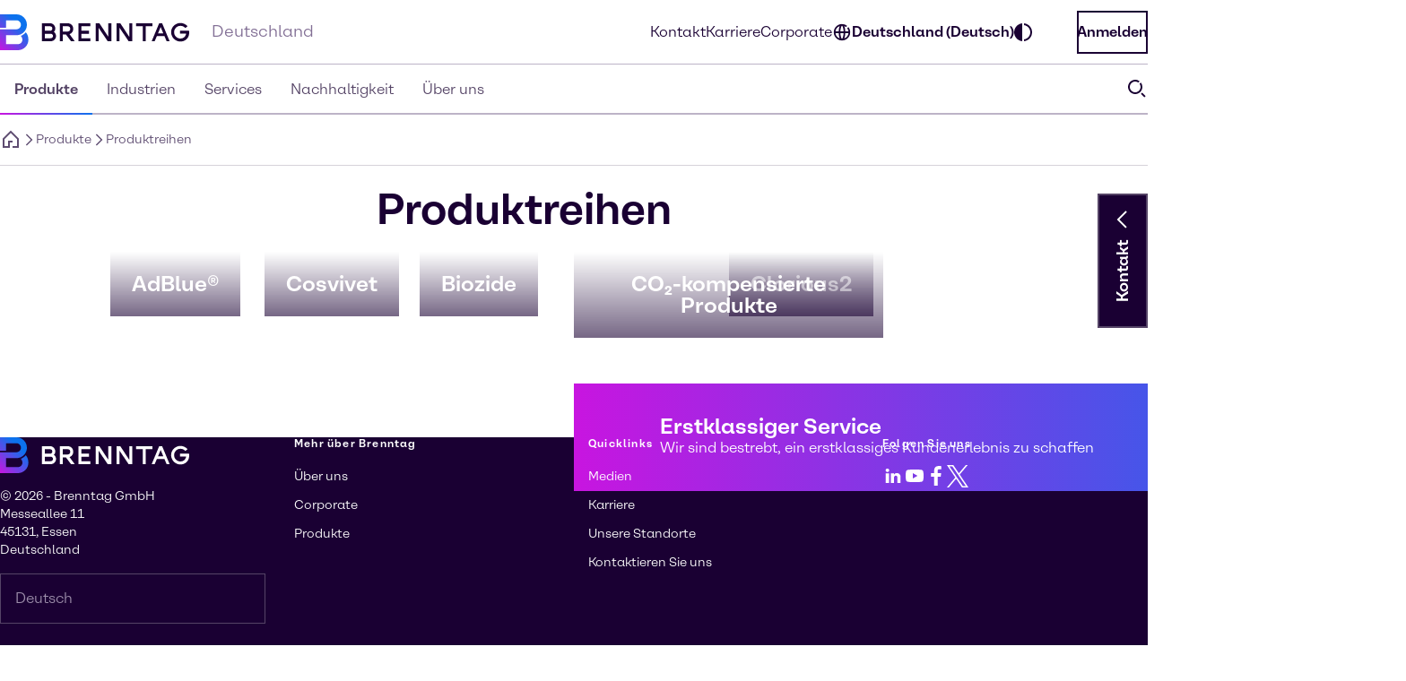

--- FILE ---
content_type: text/html;charset=utf-8
request_url: https://www.brenntag.com/de-de/produkte/produktreihen/
body_size: 115600
content:
<!DOCTYPE html>
<html lang="de-DE">
<head><meta charset="utf-8">
<title>Produktreihen | Brenntag</title>
<meta name="viewport" content="width=device-width, initial-scale=1">
<script type="application/ld+json" data-hid="81e3d80">{"@context":"https://schema.org","@type":"WebPage","url":"https://brenntag-pwa-germany-nuxt3.e-spirit.cloud/de-de/produkte/produktreihen/","name":"Produktreihen","breadcrumb":{"@type":"BreadcrumbList","itemListElement":[{"@type":"ListItem","position":1,"name":"Startseite","item":"https://brenntag-pwa-germany-nuxt3.e-spirit.cloud/de-de/"},{"@type":"ListItem","position":2,"name":"Produkte","item":"https://brenntag-pwa-germany-nuxt3.e-spirit.cloud/de-de/produkte/"},{"@type":"ListItem","position":3,"name":"Produktreihen","item":"https://brenntag-pwa-germany-nuxt3.e-spirit.cloud/de-de/produkte/produktreihen/"}]}}</script>
<link rel="icon" type="image/x-icon" sizes="48x48" href="/favicon.ico" data-ot-ignore>
<link rel="icon" type="image/svg+xml" href="/favicon.svg" data-ot-ignore>
<link rel="apple-touch-icon" type="image/png" href="/favicon-apple-touch.png" data-ot-ignore>
<link rel="manifest" href="/manifest.json" data-ot-ignore>
<link rel="canonical" href="https://www.brenntag.com/de-de/produkte/produktreihen/" data-hid="e3fa780" data-ot-ignore>
<script type="application/ld+json" data-hid="6cd86e6">{"@context":"https://schema.org","@type":"LocalBusiness","name":"Brenntag GmbH","description":"","address":{"@type":"PostalAddress","streetAddress":"Messeallee 11","addressLocality":"Essen","postalCode":"45131","addressCountry":"Deutschland"},"telephone":"+49(0) 201 6496-0","sameAs":["https://www.linkedin.com/company/brenntag","https://youtube.com/c/BrenntagGlobal","https://www.facebook.com/BrenntagGlobal","https://x.com/Brenntag"]}</script><link rel="modulepreload" as="script" crossorigin href="/en-de/_nuxt/entry.8832b51f.js" data-ot-ignore><link rel="preload" as="style" href="/en-de/_nuxt/entry.21b63478.css" data-ot-ignore><link rel="modulepreload" as="script" crossorigin href="/en-de/_nuxt/swiper-vue.2f35db07.js" data-ot-ignore><link rel="preload" as="style" href="/en-de/_nuxt/swiper-vue.25ac1039.css" data-ot-ignore><link rel="modulepreload" as="script" crossorigin href="/en-de/_nuxt/default.9e9e30d2.js" data-ot-ignore><link rel="modulepreload" as="script" crossorigin href="/en-de/_nuxt/Loading.39671db1.js" data-ot-ignore><link rel="preload" as="style" href="/en-de/_nuxt/Loading.fc870aca.css" data-ot-ignore><link rel="modulepreload" as="script" crossorigin href="/en-de/_nuxt/_...slug_.ebac6535.js" data-ot-ignore><link rel="prefetch" as="script" crossorigin href="/en-de/_nuxt/ua-parser.f779baaf.js" data-ot-ignore><link rel="prefetch" as="image" type="image/webp" href="/en-de/_nuxt/brenntag-background.fcd396d7.webp" data-ot-ignore><link rel="stylesheet" href="/en-de/_nuxt/entry.21b63478.css" data-ot-ignore><link rel="stylesheet" href="/en-de/_nuxt/swiper-vue.25ac1039.css" data-ot-ignore><link rel="stylesheet" href="/en-de/_nuxt/Loading.fc870aca.css" data-ot-ignore><style>.social-nav{bottom:0;color:var(--color-fg);display:none;left:0;min-width:var(--min-width);pointer-events:none;position:fixed;transform:translateY(100%);transition:transform .5s ease-in-out,opacity .5s ease-in-out;width:100%;z-index:1000}.theme-light .social-nav{--color-bg:rgba(var(--colors-dark-purple));--color-fg:rgba(var(--colors-white));--color-border:rgba(var(--colors-neutral-700))}.theme-dark .social-nav{--color-bg:rgba(var(--colors-white));--color-fg:rgba(var(--colors-dark-purple));--color-border:rgba(var(--colors-neutral-300))}.social-nav--display-mobile{display:block}.social-nav .desktop-icon{display:none}.social-nav .mobile-icon{display:block}.social-nav .social-nav-container-head{cursor:pointer;margin-bottom:1.5rem;width:100%}.social-nav .social-nav-container{align-items:center;background-color:var(--color-bg);border:.125rem solid var(--color-border);bottom:0;display:flex;flex-direction:column;height:100vh;opacity:0;padding:1.5rem;pointer-events:none;transition:transform .5s ease-in-out,opacity .5s ease-in-out;width:100%}.social-nav .social-nav-container .social-nav-content{display:flex;flex-direction:column;gap:1.5rem;text-align:left;width:15.5rem}.social-nav .social-nav-container .social-nav-content--links{display:flex;flex-direction:column;gap:1rem}.social-nav .social-nav-container .social-nav-content p{margin:0;padding:0}.social-nav .social-nav-container .social-nav-content .social-nav-content-location,.social-nav .social-nav-container .social-nav-content .social-nav-content-mail{align-items:center;display:flex;gap:.4375rem;justify-content:center}.social-nav .social-nav-container .social-nav-content-share .social-nav-content-share-button{align-items:center;display:flex;justify-content:space-between;margin-top:1rem}.social-nav .social-nav-container .social-nav-content-share .social-nav-content-share-button a{align-items:center;border:.125rem solid var(--color-fg);color:var(--color-fg);display:flex;flex-direction:column;height:3.375rem;justify-content:center;width:3.375rem}.social-nav .social-nav-sticky{background-color:var(--color-bg);border:.125rem solid var(--color-border);cursor:pointer;opacity:1;pointer-events:all;position:absolute;top:0;transform:translateY(-100%);transition:transform .5s ease-in-out,opacity .5s ease-in-out;width:100%;z-index:2}.social-nav .social-nav-sticky .social-nav-sticky-content{align-content:center;align-items:center;display:flex;flex-direction:row;flex-wrap:nowrap;justify-content:center;padding:1rem}.social-nav .social-nav-sticky .social-nav-sticky-content p{align-self:auto;flex:1 1 auto;font-weight:700;order:0;text-align:center}.social-nav .social-nav-sticky .social-nav-sticky-content svg{align-self:auto;flex:0 1 auto;order:0;transform:rotate(90deg)}.social-nav.active{transform:translateX(0) translateY(0)}.social-nav.active .social-nav-container{opacity:1;pointer-events:all}.social-nav.active .social-nav-sticky{opacity:0;pointer-events:none}@media screen and (min-width:60.125rem){.social-nav{display:none;height:23.5rem;left:auto;right:0;text-align:right;top:30%;transform:translateX(0) translateY(0)}.social-nav .desktop-icon,.social-nav--display-desktop{display:block}.social-nav .mobile-icon{display:none}.social-nav .social-nav-container{bottom:auto;height:auto;padding:1rem;position:absolute;right:0;top:0;transform:translateX(100%);width:-moz-min-content;width:min-content}.social-nav .social-nav-container .social-nav-container-head{align-content:stretch;align-items:flex-start;display:flex;flex-direction:column;flex-wrap:nowrap;justify-content:flex-start}.social-nav .social-nav-container .social-nav-container-head div{align-self:flex-end;flex:0 1 auto;order:0}.social-nav .social-nav-container .social-nav-container-head p{align-self:auto;flex:0 1 auto;margin:0;order:0}.social-nav .social-nav-sticky{display:inline-block;height:9.375rem;right:0;transform:translateX(0);width:3.5rem}.social-nav .social-nav-sticky .social-nav-sticky-content{flex-direction:column-reverse;height:100%;padding:.9375rem;width:100%}.social-nav .social-nav-sticky .social-nav-sticky-content p{font-weight:700;transform:rotate(180deg);writing-mode:vertical-lr}.social-nav .social-nav-sticky .social-nav-sticky-content svg{transform:rotate(0);transition:transform .5s ease}.social-nav .social-nav-sticky .social-nav-sticky-content .chevron-active svg{transform:rotate(180deg)}.social-nav.active .social-nav-container{transform:translateX(0) translateY(0)}.social-nav.active .social-nav-sticky{pointer-events:all;transform:translateX(100%)}}</style><style>.hljs{background:#292a2f;color:#dfdfe0;display:block;overflow-x:auto;padding:.5em}.hljs-comment,.hljs-quote{color:#a5b0bd;font-style:italic}.hljs-doctag,.hljs-formula,.hljs-keyword{color:#ef81b0}.hljs-deletion,.hljs-name,.hljs-section,.hljs-selector-tag,.hljs-subst{color:#dfdfe0}.hljs-literal{color:#ef81b0}.hljs-addition,.hljs-attribute,.hljs-meta-string,.hljs-regexp,.hljs-string{color:#f08875}.hljs-built_in,.hljs-class .hljs-title{color:#dfdfe0}.hljs-number{color:#d5ca86}.hljs-attr,.hljs-selector-attr,.hljs-selector-class,.hljs-selector-pseudo,.hljs-template-variable,.hljs-type,.hljs-variable{color:#bbf0e4}.hljs-bullet,.hljs-link,.hljs-meta,.hljs-selector-id,.hljs-symbol,.hljs-title{color:#dfdfe0}.hljs-emphasis{font-style:italic}.hljs-strong{font-weight:700}.hljs-link{text-decoration:underline}</style><style>.text-link{--color-link-text:var(--colors-blue-600);color:rgb(var(--color-link-text))}.text-link.text-link--theme-dark,.theme-dark .text-link{--color-link-text:var(--colors-blue-300)}.text-link:hover{--color-link-text:var(--colors-blue-500)}.text-link:hover.text-link--theme-dark,.theme-dark .text-link:hover{--color-link-text:var(--colors-blue-400)}.text-link:active{--color-link-text:var(--colors-blue-700)}.text-link:active.text-link--theme-dark,.theme-dark .text-link:active{--color-link-text:var(--colors-blue-600)}.text-link:focus-visible{--color-link-text:var(--colors-blue-600)}.text-link:focus-visible.text-link--theme-dark,.theme-dark .text-link:focus-visible{--color-link-text:var(--colors-blue-300)}.text-link.disabled,.text-link[disabled]{--color-link-text:var(--colors-neutral-300)}.text-link.disabled.text-link--theme-dark,.text-link[disabled].text-link--theme-dark,.theme-dark .text-link.disabled,.theme-dark .text-link[disabled]{--color-link-text:var(--colors-neutral-700)}.text-link:visited{--color-link-text:var(--colors-indigo-600)}.text-link:visited.text-link--theme-dark,.theme-dark .text-link:visited{--color-link-text:var(--colors-indigo-300)}.text-link:visited:hover{--color-link-text:var(--colors-indigo-500)}.text-link:visited:hover.text-link--theme-dark,.theme-dark .text-link:visited:hover{--color-link-text:var(--colors-indigo-400)}.text-link:visited:active{--color-link-text:var(--colors-indigo-700)}.text-link:visited:active.text-link--theme-dark,.theme-dark .text-link:visited:active{--color-link-text:var(--colors-indigo-600)}.text-link:visited:focus-visible{--color-link-text:var(--colors-indigo-600)}.text-link:visited:focus-visible.text-link--theme-dark,.theme-dark .text-link:visited:focus-visible{--color-link-text:var(--colors-indigo-300)}</style><style>.list[data-v-baa51dcf]{background:inherit;color:inherit;padding-left:.5rem;text-align:left}.text-content--center-text .list[data-v-baa51dcf]{margin:auto;width:-moz-fit-content;width:fit-content}.text-content--center-text .list .list[data-v-baa51dcf]{margin:unset;width:auto}.text-center>.list[data-v-baa51dcf]{display:inline-block}</style><style>@charset "UTF-8";li[data-v-87923502]{padding-left:1.5rem;position:relative}li span[data-v-87923502]{margin-bottom:.5rem}li[data-v-87923502]:before{content:"■";font-size:calc(var(--font-size-xs) - 1px);left:0;min-width:1rem;position:absolute;text-align:center;top:.0625rem}li li[data-v-87923502]:before{content:"□";font-size:var(--font-size-xs)}</style><style>.paragraph{margin-bottom:1.25rem}@media (min-width:60.125rem){.paragraph{margin-bottom:1rem}}.paragraph+h2,.paragraph+h3{padding-top:.5rem}</style><style>.th-right[data-v-a3dac396]{text-align:right}.th-center[data-v-a3dac396]{text-align:center}.th-left[data-v-a3dac396]{text-align:left}.th-justify[data-v-a3dac396]{text-align:justify}</style><style>.td-right[data-v-5111b747]{text-align:right}.td-center[data-v-5111b747]{text-align:center}.td-left[data-v-5111b747]{text-align:left}.td-justify[data-v-5111b747]{text-align:justify}</style><style>.table-wrapper{overflow-x:auto;scrollbar-color:rgb(var(--colors-dark-purple)) rgb(var(--colors-neutral-100));scrollbar-width:thin}.table-wrapper::-webkit-scrollbar{height:8px;width:auto}.table-wrapper::-webkit-scrollbar-track{background:rgb(var(--colors-neutral-100));border-bottom:1px solid rgb(var(--colors-neutral-300));border-right:none;border-top:1px solid rgb(var(--colors-dark-purple))}.table-wrapper::-webkit-scrollbar-thumb{background-color:rgb(var(--colors-dark-purple));border:none;border-radius:0}.table-wrapper::-moz-scrollbar{height:8px;width:auto}.table-wrapper::-moz-scrollbar-track{background:rgb(var(--colors-neutral-100));border-bottom:1px solid rgb(var(--colors-neutral-300));border-right:none;border-top:1px solid rgb(var(--colors-dark-purple))}.table-wrapper::-moz-scrollbar-thumb{background-color:rgb(var(--colors-dark-purple));border:none;border-radius:0}.theme-dark .table-wrapper{scrollbar-color:rgb(var(--colors-white)) rgb(var(--colors-neutral-900));scrollbar-width:thin}.theme-dark .table-wrapper::-webkit-scrollbar{height:8px;width:auto}.theme-dark .table-wrapper::-webkit-scrollbar-track{background:rgb(var(--colors-neutral-900));border-bottom:1px solid rgb(var(--colors-neutral-700));border-right:none;border-top:1px solid rgb(var(--colors-white))}.theme-dark .table-wrapper::-webkit-scrollbar-thumb{background-color:rgb(var(--colors-white));border:none;border-radius:0}.theme-dark .table-wrapper::-moz-scrollbar{height:8px;width:auto}.theme-dark .table-wrapper::-moz-scrollbar-track{background:rgb(var(--colors-neutral-900));border-bottom:1px solid rgb(var(--colors-neutral-700));border-right:none;border-top:1px solid rgb(var(--colors-white))}.theme-dark .table-wrapper::-moz-scrollbar-thumb{background-color:rgb(var(--colors-white));border:none;border-radius:0}.table-wrapper .table{display:table;min-width:100%}.theme-dark .table-wrapper .table{border:.0625rem solid rgb(var(--colors-neutral-700));color:rgb(var(--colors-white))}.table-wrapper .table table{border-collapse:separate;border-color:inherit;text-indent:0}.table-wrapper .table tbody,.table-wrapper .table thead{border:.0625rem solid rgb(var(--colors-neutral-300))}.theme-dark .table-wrapper .table tbody,.theme-dark .table-wrapper .table thead{border:.0625rem solid rgb(var(--colors-neutral-700))}.table-wrapper .table tbody tr{border-bottom:.0625rem solid rgb(var(--colors-neutral-300));border-top:.0625rem solid rgb(var(--colors-neutral-300))}.theme-dark .table-wrapper .table tbody tr{border-bottom:.0625rem solid rgb(var(--colors-neutral-700));border-top:.0625rem solid rgb(var(--colors-neutral-700))}.table-wrapper .table tbody tr:hover{background:rgb(var(--colors-neutral-200));border-bottom:.0625rem solid rgb(var(--colors-dark-purple))}.theme-dark .table-wrapper .table tbody tr:hover{background:rgb(var(--colors-neutral-700));border-bottom:.0625rem solid rgb(var(--colors-white))}.table-wrapper .table tbody tr:active{background:rgb(var(--colors-neutral-300));border-bottom:.0625rem solid rgb(var(--colors-dark-purple))}.theme-dark .table-wrapper .table tbody tr:active{background:rgb(var(--colors-neutral-800));border-bottom:.0625rem solid rgb(var(--colors-white))}.table-wrapper .table tbody tr:focus-visible{border:.0625rem solid rgb(var(--colors-dark-purple));outline:none}.table-wrapper .table tbody tr:focus-visible td{border-bottom:.0625rem solid rgb(var(--colors-dark-purple));border-top:.0625rem solid rgb(var(--colors-dark-purple))}.theme-dark .table-wrapper .table tbody tr:focus-visible{border-bottom:none;border:.0625rem solid rgb(var(--colors-white))}.theme-dark .table-wrapper .table tbody tr:focus-visible td{border-bottom:.0625rem solid rgb(var(--colors-white));border-top:.0625rem solid rgb(var(--colors-white))}.table-wrapper .table tbody tr[disabled]{background:rgb(var(--colors-neutral-300));border-bottom:.0625rem solid rgb(var(--colors-neutral-300));color:rgb(var(--colors-neutral-300))}.theme-dark .table-wrapper .table tbody tr[disabled]{background:rgb(var(--colors-neutral-700));border-bottom:.0625rem solid rgb(var(--colors-neutral-700));color:rgb(var(--colors-neutral-700))}.table-wrapper .table thead{background:rgb(var(--colors-tan-100))}.theme-dark .table-wrapper .table thead{background:rgb(var(--colors-neutral-800))}.table-wrapper .table thead tr{border-bottom:.0625rem solid rgb(var(--colors-dark-purple))}.table-wrapper .table thead tr:hover{background:rgb(var(--colors-tan-200))}.theme-dark .table-wrapper .table thead tr:hover{background:rgb(var(--colors-neutral-700))}.table-wrapper .table thead tr:active{background:rgb(var(--colors-tan-300))}.theme-dark .table-wrapper .table thead tr:active{background:rgb(var(--colors-neutral-900))}.table-wrapper .table thead tr:focus-visible{background:rgb(var(--colors-tan-100));border:.125rem solid rgb(var(--colors-dark-purple));outline:none}.theme-dark .table-wrapper .table thead tr:focus-visible{border-bottom:none;border:.125rem solid rgb(var(--colors-white))}.table-wrapper .table thead tr[disabled]{background:rgb(var(--colors-neutral-100));border-bottom:.0625rem solid rgb(var(--colors-dark-purple));color:rgb(var(--colors-neutral-400))}.theme-dark .table-wrapper .table thead tr[disabled]{background:rgb(var(--colors-neutral-900));color:rgb(var(--colors-neutral-600))}.theme-dark .table-wrapper .table thead tr,.theme-dark .table-wrapper .table thead tr[disabled]{border-bottom:.0625rem solid rgb(var(--colors-white))}.table-wrapper .table thead tr th{font-weight:800}.table-wrapper .table td,.table-wrapper .table th{padding-left:1rem;padding-right:0}.table-wrapper .table td:last-child,.table-wrapper .table th:last-child{padding-right:1rem}.table-wrapper .table th{padding-block:1rem}.table-wrapper .table td{font-size:var(--text-xs);line-height:1.25rem;padding-block:1.125rem}</style><style>.accordion--card--button[data-v-df7c1554]{border-bottom:.0625rem solid var(--fg);display:flex;justify-content:space-between;padding:1rem 1.5rem;text-align:left;width:100%}.accordion--card--button svg[data-v-df7c1554]{flex:0 0 auto;transition:rotate .25s ease-in-out}.accordion--card--button[aria-expanded=true] svg[data-v-df7c1554]{rotate:180deg}.accordion--card--button[data-v-df7c1554]:hover{background-color:var(--hover)}.accordion--card--button[data-v-df7c1554]:active{background-color:var(--pressed)}.accordion--card--button[data-v-df7c1554]:focus{outline:none}.accordion--card--button[data-v-df7c1554]:focus-visible{border-color:transparent;outline:.125rem solid var(--fg)}.accordion--card dd[data-v-df7c1554]{display:grid;grid-template-rows:0fr;transition:all .25s ease-in-out}.accordion--card dd>div[data-v-df7c1554]{overflow:hidden}.accordion--card dd>div>div[data-v-df7c1554]{padding:1.5rem}.accordion--card dd.active[data-v-df7c1554]{grid-template-rows:1fr}.accordion--card dd.prevent-tabbing[data-v-df7c1554]{visibility:hidden}</style><style>.accordion{--fg:rgb(var(--colors-dark-purple));--hover:rgb(var(--colors-neutral-100));--pressed:rgb(var(--colors-neutral-200));--fg-caption:rgb(var(--colors-dark-purple));--fg-footnote:rgb(var(--colors-neutral-400));background-color:var(--bg);color:var(--fg);padding:3rem .5rem}.accordion.tan{--bg:rgb(var(--colors-tan-100))}.theme-dark .accordion{--fg:rgb(var(--colors-white));--hover:rgb(var(--colors-neutral-800));--pressed:rgb(var(--colors-neutral-600));--fg-caption:rgb(var(--colors-white));--fg-footnote:rgb(var(--colors-neutral-400))}.theme-dark .accordion.tan{--bg:rgb(var(--colors-neutral-900))}@media screen and (min-width:60.125rem){.accordion{padding:3rem}}.accordion--header--intro{margin-bottom:1.5rem}.accordion .accordion-caption,.accordion .accordion-footnote{margin-top:1rem}.accordion .accordion-caption .paragraph,.accordion .accordion-footnote .paragraph{font-size:var(--font-size-xs);line-height:1.125rem;margin-bottom:0}.accordion .accordion-caption{color:var(--fg-caption)}.accordion .accordion-footnote{color:var(--fg-footnote)}</style><style>.icons[data-v-57e1adaf]{display:flex;flex-direction:row;flex-wrap:wrap}.icons .icon-wrapper[data-v-57e1adaf]{align-items:center;border:.0625rem solid #ccc;display:flex;flex:1 1 10%;flex-direction:column;margin:.5rem;padding:1rem;text-align:center}</style><style>.download{--color-fg:rgba(var(--colors-dark-purple));--color-bg:rgba(var(--colors-white));background-color:var(--color-bg);color:var(--color-fg);padding-block:3rem}.theme-dark .download{--color-fg:rgb(var(--colors-white));--color-bg:rgb(var(--colors-dark-purple))}.download--tile{border:.0625rem solid var(--color-fg);display:flex;padding:1rem}.download--tile .icon{align-content:center;background-color:rgb(var(--colors-tan-100));border:.0625rem solid rgb(var(--colors-neutral-300));color:var(--color-fg);display:grid;flex:0 0 3rem;height:3rem;justify-content:center;width:3rem}.theme-dark .download--tile .icon{background-color:rgba(var(--colors-neutral-900));border-color:rgba(var(--colors-neutral-700))}.download--tile .text{margin-left:1rem}.download--tile .text .download-title{font-weight:800}.download--tile .text .download-details{color:rgb(var(--colors-neutral-500));font-weight:800}.theme-dark .download--tile .text .download-details{color:rgba(var(--colors-neutral-300))}.download--tile .text .download-details .size{border-left:.0625rem solid rgb(var(--colors-neutral-500));font-weight:400;margin-left:1rem;padding-left:1rem}.download--tile:hover{background-color:rgb(var(--colors-neutral-800));border:.0625rem solid var(--color-fg)}.theme-dark .download--tile:hover{background-color:rgba(var(--colors-neutral-100))}.download--tile:hover .download-title{color:var(--color-bg)}.download--tile:hover .download-size{color:rgb(var(--colors-neutral-300))}.theme-dark .download--tile:hover .download-size{color:rgb(var(--colors-neutral-600))}.download--tile:hover .icon{background-color:rgb(var(--colors-neutral-700));border-color:transparent;color:var(--color-bg)}.theme-dark .download--tile:hover .icon{background-color:rgb(var(--colors-white));border-color:rgb(var(--colors-neutral-300))}.download--tile:active{--color-fg:rgb(var(--colors-neutral-100));background-color:rgb(var(--colors-neutral-900))}.theme-dark .download--tile:active{background-color:rgb(var(--colors-neutral-200));border-color:rgb(var(--colors-dark-purple))}.download--tile:active .download-title{color:var(--color-bg)}.download--tile:active .download-size{color:rgb(var(--colors-neutral-400))}.theme-dark .download--tile:active .download-size{color:rgb(var(--colors-neutral-700))}.download--tile:active .icon{background-color:rgb(var(--colors-neutral-800));border-color:rgb(var(--colors-neutral-700));color:var(--color-bg)}.theme-dark .download--tile:active .icon{background-color:rgb(var(--colors-neutral-100));border-color:rgb(var(--colors-neutral-300))}.download--tile:focus{outline:none}.download--tile:focus-visible{background-color:rgb(var(--colors-neutral-800));outline:.125rem solid rgb(var(--colors-neutral-800));outline-offset:.125rem}.theme-dark .download--tile:focus-visible{background-color:rgb(var(--colors-neutral-100));border-color:rgb(var(--colors-dark-purple))}.download--tile:focus-visible .download-title{color:rgba(var(--colors-white))}.theme-dark .download--tile:focus-visible .download-title{color:rgba(var(--colors-dark-purple))}.download--tile:focus-visible .download-size{color:rgb(var(--colors-neutral-300))}.theme-dark .download--tile:focus-visible .download-size{color:rgb(var(--colors-neutral-600))}.download--tile:focus-visible .icon{background-color:rgb(var(--colors-neutral-700));border-color:transparent;color:rgba(var(--colors-white))}.theme-dark .download--tile:focus-visible .icon{background-color:var(--color-fg);border-color:rgb(var(--colors-neutral-300));color:rgba(var(--colors-dark-purple))}.theme-dark .download--tile:focus-visible{outline:.125rem solid var(--color-fg)}.download--tile.inactive{border-color:rgb(var(--colors-neutral-300));pointer-events:none}.theme-dark .download--tile.inactive{border-color:rgb(var(--colors-neutral-700))}.download--tile.inactive .icon{background-color:transparent;border-color:rgb(var(--colors-neutral-300))}.theme-dark .download--tile.inactive .icon{border-color:rgb(var(--colors-neutral-700))}.download--tile.inactive .download-size,.download--tile.inactive .download-title,.download--tile.inactive .icon{color:rgb(var(--colors-neutral-300))}.theme-dark .download--tile.inactive .download-size,.theme-dark .download--tile.inactive .download-title,.theme-dark .download--tile.inactive .icon{color:rgb(var(--colors-neutral-700))}.download--tile.inactive .download-size .format,.download--tile.inactive .download-title .format,.download--tile.inactive .icon .format{border-right-color:rgb(var(--colors-neutral-300))}.theme-dark .download--tile.inactive .download-size .format,.theme-dark .download--tile.inactive .download-title .format,.theme-dark .download--tile.inactive .icon .format{border-right-color:rgb(var(--colors-neutral-700))}</style><style>.download{--color-fg:rgba(var(--colors-dark-purple));--color-bg:rgba(var(--colors-white));background-color:var(--color-bg);color:var(--color-fg);padding-block:3rem}.theme-dark .download{--color-fg:rgb(var(--colors-white));--color-bg:rgb(var(--colors-dark-purple))}.download--content{margin:auto;padding-inline:2rem}@media screen and (min-width:48rem){.download--content{padding-inline:3rem}}.download--content--grid{display:grid;gap:1rem;margin-top:1.5rem}@media screen and (min-width:48rem){.download--content--grid{grid-template-columns:repeat(2,minmax(0,1fr))}}@media screen and (min-width:60.125rem){.download--content--grid{grid-template-columns:repeat(3,minmax(0,1fr));margin-top:3rem}}</style><style>.contact-profile-card{border:.0625rem solid;display:flex;flex-direction:column}.contact-profile-card .text{display:flex;flex-direction:column;height:100%;justify-content:space-between;padding:1.5rem}@media screen and (min-width:60.125rem){[data-length="1"] .contact-profile-card{display:grid;grid-template:"image name" "image contact" "image social"/20rem 1fr}[data-length="1"] .contact-profile-card .image img{height:100%;max-width:20rem;-o-object-fit:cover;object-fit:cover;width:100%}}.contact-profile-card .image{grid-area:image}.contact-profile-card .image img{width:100%}.contact-profile-card .name{grid-area:name;margin-bottom:2.5rem}.contact-profile-card .contact{grid-area:contact}.contact-profile-card .social{grid-area:social}.contact-profile-card .contact-profile-card-headline{font-weight:700;margin-bottom:1rem}.contact-profile-card .contact>:not(:last-child){display:flex;margin-bottom:1rem}.theme-brenntag-reskin .contact-profile-card,.theme-light .contact-profile-card{--fg:rgb(var(--colors-dark-purple));--bg:rgb(var(--colors-white));border-color:rgba(var(--colors-neutral-300))}.theme-brenntag-reskin .contact-profile-card .click-link-light,.theme-light .contact-profile-card .click-link-light{color:rgb(var(--colors-accent-600));font-weight:700;line-height:1.5rem}.theme-brenntag-reskin .contact-profile-card .click-link-light:focus,.theme-light .contact-profile-card .click-link-light:focus{color:rgb(var(--colors-accent-600))}.theme-brenntag-reskin .contact-profile-card .click-link-light:visited,.theme-light .contact-profile-card .click-link-light:visited{color:rgb(var(--colors-purple-700))}.theme-brenntag-reskin .contact-profile-card .click-link-light:hover,.theme-light .contact-profile-card .click-link-light:hover{color:rgb(var(--colors-accent-500))}.theme-dark .contact-profile-card{--fg:rgb(var(--colors-white));--bg:rgb(var(--colors-dark-purple));border-color:rgba(var(--colors-neutral-700))}.theme-dark .contact-profile-card .click-link-dark{color:rgb(var(--colors-accent-300));font-weight:700;line-height:1.5rem}.theme-dark .contact-profile-card .click-link-dark:focus{color:rgb(var(--colors-accent-300))}.theme-dark .contact-profile-card .click-link-dark:visited{color:rgb(var(--colors-purple-600))}.theme-dark .contact-profile-card .click-link-dark:hover{color:rgb(var(--colors-accent-400))}.contact-profile-card .contact-profile-card-email{display:flex}.contact-profile-card .contact-profile-card-icon{margin-right:.625rem}.contact-profile-card .contact-profile-card-email a,.contact-profile-card .contact-profile-card-phone a{overflow:hidden;text-overflow:ellipsis}.contact-profile-card .linkedin-icon{display:flex;height:auto;width:-moz-max-content;width:max-content}.contact-profile-card .linkedin-icon .theme-brenntag-reskin,.contact-profile-card .linkedin-icon .theme-light{color:rgb(var(--colors-accent-300))}.contact-profile-card .linkedin-icon .theme-dark{color:#fff!important}</style><style>.contact-profile{--distance-horizontal:1.5rem;--distance-vertical:3rem;background-color:var(--bg);color:var(--fg);padding:var(--distance-vertical) 0}.theme-light .contact-profile{--fg:rgb(var(--colors-dark-purple));--bg:rgb(var(--colors-white))}.theme-dark .contact-profile{--fg:rgb(var(--colors-white));--bg:rgb(var(--colors-dark-purple))}.contact-profile .content{grid-gap:var(--distance-vertical) 2rem;display:flex;flex-direction:column}@media screen and (min-width:48rem){.contact-profile .content{display:grid;grid-template:"heading" "items"}.contact-profile .content[data-length="1"],.contact-profile .content[data-length="2"]{grid-template:"heading items"/1fr 2fr}}.contact-profile .contact-profile-text-container{grid-area:heading}@media screen and (min-width:60.125rem){.contact-profile :not([data-length="1"],[data-length="2"]) .contact-profile-text-container{text-align:center}}.contact-profile .contact-profile-headline{margin-bottom:var(--distance-horizontal)}.contact-profile .items{grid-gap:var(--distance-vertical) 2rem;display:flex;flex-direction:column;grid-area:items}@media screen and (min-width:48rem){.contact-profile .items{display:grid;grid-template-columns:repeat(6,1fr)}.contact-profile .items>li{grid-column:span 2}}.contact-profile [data-length="1"] .items>li{grid-column:span 6}.contact-profile [data-length="2"] .items>li{grid-column:span 3}@media screen and (min-width:60.125rem){.regional-news .contact-profile .contact-profile-text-container{text-align:left}}</style><style>.article-header-image[data-v-9968d4fe]{height:auto;margin-bottom:1rem;width:100%}.not-published-hint[data-v-9968d4fe]{background-color:rgba(var(--colors-red-300))}.not-published-hint svg[data-v-9968d4fe]{display:inline-block}</style><style>.case-studies--form{background-color:rgba(var(--color-bg));color:rgba(var(--color-fg));margin-bottom:3rem;padding:4rem 1rem;padding-inline:1rem;position:relative}.theme-light .case-studies--form{--color-fg:var(--colors-dark-purple);--color-bg:var(--colors-tan-100);--color-bg-input:var(--colors-white);--color-placeholder:var(--colors-neutral-400);--color-border:var(--colors-neutral-300);--color-border-default:var(--colors-neutral-300);--color-border-hover:var(--colors-dark-purple);--color-border-focused:var(--colors-blue-500);--color-border-inactive:var(--colors-neutral-300);--color-icon:var(--colors-neutral-700)}.theme-dark .case-studies--form{--color-fg:var(--colors-white);--color-bg:var(--colors-neutral-900);--color-bg-input:var(--colors-dark-purple);--color-placeholder:var(--colors-neutral-500);--color-border:var(--colors-neutral-700);--color-border-default:var(--colors-neutral-700);--color-border-hover:var(--colors-white);--color-border-focused:var(--colors-blue-400);--color-border-inactive:var(--colors-neutral-700);--color-icon:var(--colors-neutral-300)}.case-studies--form-content{margin-inline:auto;max-width:72.5rem}.case-studies--form .h4{padding-bottom:1.5rem;padding-top:.5rem}.case-studies--form form{display:flex;flex-direction:row;flex-wrap:wrap;gap:1rem;justify-content:center;margin-top:3rem;margin-inline:auto;max-width:37.5rem;width:100%}.case-studies--form form .input-wrapper{align-items:center;display:flex;flex:1 0 100%;flex-direction:row;position:relative}@media screen and (min-width:60.125rem){.case-studies--form form .input-wrapper{flex:1 0 auto}}.case-studies--form form button{flex:1 0 100%;justify-content:center}@media screen and (min-width:60.125rem){.case-studies--form form button{flex:0 0 auto}}.case-studies--form form svg.search{left:1rem;pointer-events:none;position:absolute}.case-studies--form form input{background-color:rgba(var(--color-bg-input));border:none;color:rgba(var(--color-fg));line-height:3.5rem;outline-color:rgba(var(--color-border-default));outline-offset:-1px;outline-style:solid;outline-width:.0625rem;padding-inline:3rem 1rem;width:100%}.case-studies--form form input:hover{outline-color:rgba(var(--color-border-hover))}.case-studies--form form input:focus-visible{outline-color:rgba(var(--color-border-focused));outline-offset:-3px;outline-width:.1875rem}.case-studies--form form input:not(:-moz-placeholder-shown){color:rgba(var(--color-fg))}.case-studies--form form input:not(:placeholder-shown){color:rgba(var(--color-fg))}.case-studies--form form input ::-moz-placeholder{color:rgba(var(--color-placeholder))}.case-studies--form form input ::placeholder{color:rgba(var(--color-placeholder))}.case-studies--form form input.has-speech-recognition{padding-right:3rem}</style><style>@charset "UTF-8";.facet-entry{display:flex;flex-direction:row;flex-wrap:nowrap;gap:.5rem;line-height:1.5rem;padding:.5rem}.theme-light .facet-entry{--color-border:var(--colors-neutral-700);--color-border-checked:var(--colors-dark-purple);--color-bg:var(--colors-white);--color-bg-checked:var(--colors-dark-purple);--color-checkmark:var(--colors-white)}.theme-dark .facet-entry{--color-border:var(--colors-neutral-300);--color-border-checked:var(--colors-neutral-300);--color-bg:var(--colors-dark-purple);--color-bg-checked:var(--colors-white);--color-checkmark:var(--colors-dark-purple)}.facet-entry input,.facet-entry label{cursor:pointer}.facet-entry input{-webkit-appearance:none;-moz-appearance:none;appearance:none;flex:0 0 auto;height:1.5rem;position:relative;width:1.5rem}.facet-entry input:after{background-color:rgba(var(--color-bg));border:.125rem solid rgba(var(--color-border));content:"";inset:0;line-height:1.5rem;position:absolute;text-align:center}.facet-entry input:checked:after{background-color:rgba(var(--color-bg-checked));border-color:rgba(var(--color-border-checked));color:rgba(var(--color-checkmark));content:"✔"}</style><style>.case-studies--filter-facet{border-top:.0625rem solid rgb(var(--color-border))}.theme-light .case-studies--filter-facet{--color-scrollbar-track:rgb(var(--colors-neutral-100));--color-scrollbar-face:rgb(var(--colors-neutral-500))}.theme-dark .case-studies--filter-facet{--color-scrollbar-track:rgb(var(--colors-neutral-500));--color-scrollbar-face:rgb(var(--colors-white))}.case-studies--filter-facet:first-child{border-top:none}.case-studies--filter-facet .header{font-weight:700;padding-block:1rem}.case-studies--filter-facet--list{display:flex;flex-direction:column;gap:.5rem;max-height:24rem;overflow:auto;scrollbar-color:var(--color-scrollbar-face) var(--color-scrollbar-track);scrollbar-width:thin}.case-studies--filter-facet--expander{color:rgba(var(--colors-blue-500));font-weight:700;line-height:1.25rem;margin-top:.5rem;padding-block:.5rem}</style><style>.case-studies--suggestion-box{--color-bg:var(--colors-tan-100);background-color:rgb(var(--color-bg));display:none;flex-direction:column;gap:1rem;padding:1.2rem}.theme-dark .case-studies--suggestion-box{--color-bg:var(--colors-neutral-900)}.case-studies--suggestion-box .paragraph:last-child{margin-bottom:0}@media screen and (max-width:59.125rem){.case-studies--suggestion-box.case-studies--suggestion-box--mobile{display:flex}}@media screen and (min-width:60.125rem){.case-studies--suggestion-box{margin-top:3rem}.case-studies--suggestion-box.case-studies--suggestion-box--desktop{display:flex}}@media screen and (max-width:59.125rem){.case-studies--results-list+.case-studies--suggestion-box{margin-top:2.5rem}}</style><style>.case-studies--filters{--color-bg:var(--colors-white);--color-border:var(--colors-neutral-200);--color-bg-button:var(--colors-white);gap:.5rem}.theme-dark .case-studies--filters{--color-bg:var(--colors-dark-purple);--color-border:var(--colors-neutral-800);--color-bg-button:var(--colors-dark-purple)}@media screen and (max-width:59.125rem){.case-studies--filters{--color-bg:var(--colors-neutral-50);--color-border:var(--colors-neutral-200);--color-bg-button:var(--colors-white)}.theme-dark .case-studies--filters{--color-bg:var(--colors-dark-purple);--color-border:var(--colors-neutral-800);--color-bg-button:var(--colors-dark-purple)}}.case-studies--filters-facets{display:flex;flex-direction:column;gap:.5rem}@media screen and (max-width:59.125rem){.case-studies--filters-facets{padding-inline:1rem}}.case-studies--filters .headline{align-items:center;display:flex;justify-content:space-between}.case-studies--filters .headline button{display:none}.case-studies--filters-mobile-buttons{align-content:flex-start;background-color:rgb(var(--color-bg-button));border-top:.0625rem solid rgb(var(--color-border));display:none;flex-direction:row;flex-wrap:wrap;gap:.5rem;padding-block:1.5rem;padding-inline:1rem}.case-studies--filters-mobile-buttons button{flex:1 1 auto;justify-content:center}@media screen and (max-width:59.125rem){.case-studies--filters{background-color:rgb(var(--color-bg));display:none;flex-direction:column;inset:0;position:fixed;z-index:10000}.case-studies--filters.is-open-mobile{display:flex}.case-studies--filters-scrollable{flex:0 1 auto;overflow-y:auto}.case-studies--filters-mobile-buttons{display:flex;flex:1 1 auto}.case-studies--filters .headline{border-bottom:.0625rem solid rgb(var(--color-border));padding:1rem}.case-studies--filters .headline button{display:inline-block}}@media screen and (min-width:60.125rem){.case-studies--filters{grid-area:filters;padding-top:1rem}}</style><style>.case-studies--pills{--color-bg:var(--colors-neutral-100);display:flex;flex-wrap:wrap;gap:.5rem;margin-bottom:2rem}.theme-dark .case-studies--pills{--color-bg:var(--colors-neutral-800)}.case-studies--pills .pill{align-items:center;background-color:rgb(var(--color-bg));display:flex;gap:.5rem;padding:.25rem}.case-studies--pills .pill span{margin-inline:.5rem}.case-studies--pills .clear-all{font-weight:700;padding-inline:1rem}</style><style>.case-study--modal{align-items:center;display:flex;inset:0;justify-content:center;position:fixed;z-index:10000}.theme-light .case-study--modal{--color-bg:var(--colors-white);--color-bg-study:var(--colors-tan-100)}.theme-dark .case-study--modal{--color-bg:var(--colors-dark-purple);--color-bg-study:var(--colors-neutral-900)}.case-study--modal--background{background-color:rgba(var(--colors-black),.48);inset:0;position:absolute}.case-study--modal--content{background-color:rgb(var(--color-bg));border:.0625rem solid rgb(var(--colors-neutral-300));cursor:default;display:flex;flex-direction:column;gap:1.5rem;max-height:100vh;max-width:48rem;padding:1.5rem;width:100%;z-index:10001}@media screen and (max-width:47rem){.case-study--modal--content{height:100%}}.case-study--modal--content--top{align-items:flex-start;display:flex;justify-content:space-between}.case-study--modal--content--main{display:grid;flex:1 1 auto;gap:1.5rem;overflow:auto}@media screen and (max-width:47rem){.case-study--modal--content--main{grid-template-rows:max-content 1fr}}@media screen and (min-width:48rem){.case-study--modal--content--main{grid-template-columns:repeat(2,1fr)}}.case-study--modal--content--main--study{background-color:rgb(var(--color-bg-study));display:flex;flex-direction:column;gap:1rem;padding:1rem}.case-study--modal--content--main--study-details-top{display:flex;flex-direction:column;gap:.5rem}.case-study--modal--content--main--study-details-region span:after{content:", "}.case-study--modal--content--main--study-details-region span:last-child:after{content:unset}.case-study--modal--content--main iframe{height:100%;inset:0;max-height:calc(100vh - 10rem);width:100%}</style><style>.case-studies--study{border:.0625rem solid rgb(var(--color-border));display:flex;flex-direction:column;text-align:left;-webkit-user-select:none;-moz-user-select:none;user-select:none}.theme-light .case-studies--study{--color-border:var(--colors-neutral-300);--color-border-hover:var(--colors-dark-purple);--color-border-active:var(--colors-white);--color-shadow-active:var(--colors-dark-purple)}.theme-dark .case-studies--study{--color-border:var(--colors-neutral-700);--color-border-hover:var(--colors-white);--color-border-active:var(--colors-dark-purple);--color-shadow-active:var(--colors-white)}.case-studies--study img{aspect-ratio:296/240;-o-object-fit:fill;object-fit:fill}.case-studies--study .case-studies--study-details{display:grid;gap:.75rem;grid-template-areas:"date data" "title title";grid-template-columns:min-content 1fr;margin:1.5rem;-webkit-user-select:none;-moz-user-select:none;user-select:none}.case-studies--study .case-studies--study-details--date{grid-area:date}.case-studies--study .case-studies--study-details--title{grid-area:title}.case-studies--study:hover{border:.0625rem solid rgb(var(--color-border-hover))}.case-studies--study:focus-visible{border:.25rem solid rgb(var(--color-border-active));box-shadow:0 0 0 .125rem rgb(var(--color-shadow-active));outline:none}</style><style>.pagination[data-v-3fb714ac]{--fg:rgb(var(--colors-dark-purple));--bg:rgb(var(--colors-tan-100));align-items:center;border-top:.0625rem solid var(--border);display:flex;gap:.5rem;justify-content:center;padding-block:2.5rem 2.5rem}.theme-dark .pagination[data-v-3fb714ac]{--fg:rgb(var(--colors-white));--bg:rgb(var(--colors-neutral-900))}.pagination button[data-v-3fb714ac]{align-items:center;display:flex;font-weight:700;height:2.5rem;justify-content:center;width:2.5rem}.pagination button.active[data-v-3fb714ac]{background-color:var(--fg);color:var(--bg)}.pagination button.disabled[data-v-3fb714ac]{opacity:.5;pointer-events:none}</style><style>.case-studies--results{--color-toggle-border:var(--colors-dark-purple);container-name:results;container-type:inline-size;flex:1 1 auto}.theme-dark .case-studies--results{--color-toggle-border:var(--colors-neutral-200)}.case-studies--results-header{align-items:center;display:flex;flex-wrap:wrap;gap:1rem;justify-content:space-between;margin-bottom:1.5rem}.case-studies--results-header .brenntag-select{margin-bottom:0}.case-studies--results-header--count{flex:1 1 100%}@media screen and (min-width:60.125rem){.case-studies--results-header--count{flex:1 1 auto}}.case-studies--results-header--sort{flex:1 1 auto}@media screen and (min-width:60.125rem){.case-studies--results-header--sort{flex:unset;min-width:18.75rem}}.case-studies--results-header--sort .brenntag-option--default{border-color:rgb(var(--color-toggle-border));padding-block:.9375rem}@media screen and (min-width:60.125rem){.case-studies--results-header--toggle{display:none}}.case-studies--results-header--toggle button{border:.125rem solid rgb(var(--color-toggle-border));padding:.75rem}.case-studies--results-list{display:grid;gap:1.5rem;grid-template-columns:1fr}@container results (width >= 586px){.case-studies--results-list{grid-template-columns:1fr 1fr}}@container results (width >= 936px){.case-studies--results-list{grid-template-columns:1fr 1fr 1fr}}.case-studies--results div.loader{margin-top:6rem}</style><style>.case-studies--content{display:grid;gap:2rem;grid-template-areas:"results";grid-template-columns:1fr;margin-inline:auto;max-width:78rem}@media screen and (min-width:60.125rem){.case-studies--content{grid-template-areas:"filters results";grid-template-columns:17.5rem 1fr}}.case-studies .case-studies--results{grid-area:results}</style><style>.contact-form{display:grid;grid-template-columns:1fr;padding:3rem}.theme-dark .contact-form{color:rgb(var(--colors-white))}.contact-form--text{margin-bottom:3rem}.contact-form--text a{font-weight:700}.contact-form--text a>svg{display:inline-block}.contact-form--text address{font-style:normal}.contact-form--text address p span{padding-right:.25rem}.contact-form--text address p span:last-child{padding-right:0}.contact-form--form{margin-inline:-1rem}@media screen and (min-width:60.125rem){.contact-form--form{margin-inline:0}}.contact-form--locations{display:grid;gap:1.5rem;grid-template-columns:1fr}.contact-form--opening-hours,.contact-form--phone{margin-top:.75rem}@media screen and (min-width:60.125rem){.contact-form{gap:6rem;grid-template-columns:1fr 1fr}.contact-form.form-left .contact-form--form{order:-1}}</style><style>.youtube-video[data-v-e104f3fc]{container-type:inline-size;position:relative}.theme-light .youtube-video[data-v-e104f3fc]{--color-icon:var(--colors-dark-purple);--color-bg:var(--colors-white)}.theme-dark .youtube-video[data-v-e104f3fc]{--color-icon:var(--colors-white);--color-bg:var(--colors-dark-purple);border:.0625rem solid rgb(var(--colors-neutral-700))}.youtube-video iframe[data-v-e104f3fc],.youtube-video img[data-v-e104f3fc]{aspect-ratio:16/9;width:100%}.youtube-video .youtube-thumbnail img[data-v-e104f3fc]{filter:blur(5px)}.youtube-video .youtube-onetrust-overlay[data-v-e104f3fc]{background-color:rgb(var(--colors-neutral-500));color:rgb(var(--colors-white));display:flex;flex-direction:column;inset:1rem;overflow:auto;padding:1rem;position:absolute}@container (min-width: 520px){.youtube-video .youtube-onetrust-overlay[data-v-e104f3fc]{inset:2rem 1.5rem;padding:2rem}}@container (min-width: 650px){.youtube-video .youtube-onetrust-overlay[data-v-e104f3fc]{inset:4rem 2rem}}.youtube-video .youtube-onetrust-overlay--text[data-v-e104f3fc]{flex:1 1 auto;margin-bottom:1rem}.youtube-video .youtube-onetrust-overlay--buttons[data-v-e104f3fc]{align-items:center;display:flex;flex-direction:row;flex-wrap:wrap;gap:.5rem 1.5rem}</style><style>.modal-image{align-items:center;background-color:rgba(var(--colors-neutral-500),.75);cursor:pointer;display:none;height:100dvh;justify-content:center;left:0;padding:1.5rem;position:fixed;top:0;width:100dvw;z-index:9999}.theme-light .modal-image{--color-bg:rgba(var(--colors-white))}.theme-dark .modal-image{--color-bg:rgba(var(--colors-dark-purple))}.modal-image figcaption .paragraph{font-size:var(--font-size-xs)}.modal-image--caption-alignment--left{text-align:left}.modal-image--caption-alignment--right{text-align:right}@media screen and (min-width:60.125rem){.modal-image{display:flex;height:100vh;width:100vw}}.modal-image .close-row{display:flex;flex-direction:row;justify-content:flex-end;padding-bottom:1rem}.modal-image .image-wrapper{background-color:var(--color-bg);padding:1.5rem}.modal-image img{margin:auto;max-height:80vh;width:auto}.modal-image .page-width-xl{width:auto}</style><style>.multimedia-content{clear:both;color:var(--color-fg);gap:0 2rem;width:100%}.theme-light .multimedia-content{--color-fg:rgba(var(--colors-dark-purple));--fg-caption:rgb(var(--colors-dark-purple));--fg-footnote:rgb(var(--colors-neutral-400))}.theme-dark .multimedia-content{--color-fg:rgba(var(--colors-white));--fg-caption:rgb(var(--colors-white));--fg-footnote:rgb(var(--colors-neutral-400))}.multimedia-content--container{margin-block:3rem}.multimedia-content--content{display:flex;flex-direction:column;gap:0 2rem;width:100%}.multimedia-content--icon{background-color:var(--color-fg);display:inline-block;margin-bottom:1.5rem;padding:.5rem}.multimedia-content iframe{aspect-ratio:16/9;width:100%}.multimedia-content--headers{display:flex;flex-direction:column;gap:.5rem}.multimedia-content--headers .multimedia-content--icon{width:-moz-fit-content;width:fit-content}.multimedia-content--headers .text--section-title{margin-bottom:.75rem}.multimedia-content--image-lightbox .multimedia-content--media img{cursor:pointer;position:relative;z-index:1}.multimedia-content img{width:100%}.multimedia-content--button{margin-top:1.5rem}.multimedia-content--text{padding-block:1.5rem}.multimedia-content .multimedia-footnote,.multimedia-content figcaption{margin-block:1rem}.multimedia-content .multimedia-footnote .paragraph,.multimedia-content figcaption .paragraph{font-size:var(--font-size-xs)}.multimedia-content figcaption{color:var(--fg-caption)}.multimedia-content .multimedia-footnote{color:var(--fg-footnote)}.multimedia-content--image-alignment--left{text-align:left}.multimedia-content--image-alignment--center{text-align:center}.multimedia-content--image-alignment--right{text-align:right}@media screen and (min-width:60.125rem){.multimedia-content--left .multimedia-content--content{flex-direction:row}.multimedia-content--right .multimedia-content--content{flex-direction:row-reverse}.multimedia-content--center .multimedia-content--content{flex-direction:column}.multimedia-content--center .multimedia-content--text{padding-inline:3rem}.multimedia-content--center figcaption{margin-inline:3rem}.multimedia-content--left .multimedia-content--content,.multimedia-content--right .multimedia-content--content{padding-top:1rem}.multimedia-content--left .multimedia-content--text,.multimedia-content--right .multimedia-content--text{padding-top:0}.multimedia-content--media,.multimedia-content--text{flex:1 1 50%}.multimedia-content--text-wrap{display:block}.multimedia-content--text-wrap .multimedia-content--media{margin-bottom:1rem;width:50%}.multimedia-content--text-wrap.multimedia-content--left .multimedia-content--media{float:left;margin-right:2rem}.multimedia-content--text-wrap.multimedia-content--right .multimedia-content--media{float:right;margin-left:2rem}.multimedia-content--text-wrap .multimedia-content--content{display:block}}.multimedia-content--tan-background{background-color:rgba(var(--colors-tan-100));padding-block:3rem}.theme-dark .multimedia-content--tan-background{background-color:rgba(var(--colors-neutral-900))}</style><style>.text-content{padding:3rem}@media screen and (max-width:48rem){.text-content{padding:1rem}.text-content .page-width{padding-left:0;padding-right:0}}.text-content h1,.text-content h2{margin-bottom:1.5rem}.text-content .text-content--super-headline{margin-bottom:.5rem}.text-content--center-headline .text-content--super-headline,.text-content--center-headline h1,.text-content--center-headline h2,.text-content--center-text .text-content--descriptions{text-align:center}.text-content .paragraph:last-of-type,.text-content p:last-of-type{margin-bottom:0}.text-content--descriptions{display:flex;flex-direction:row;flex-wrap:wrap;gap:1rem 2.5rem}@media screen and (min-width:962px){.text-content--descriptions{flex-wrap:nowrap}}.text-content--has-button .text-content--descriptions{margin-bottom:48px}.text-content--descriptions>div{flex:1 1 50%}.text-content--button-row{display:block}.text-content--button-alignment--center .text-content--button-row{text-align:center}.text-content--button-alignment--right .text-content--button-row{text-align:right}.text-content--white{background-color:rgba(var(--colors-white));color:rgba(var(--colors-dark-purple))}.theme-dark .text-content--white{background-color:rgba(var(--colors-dark-purple));color:rgba(var(--colors-white))}.text-content--tan{background-color:rgba(var(--colors-tan-100));color:rgba(var(--colors-dark-purple))}.theme-dark .text-content--tan{background-color:rgba(var(--colors-neutral-700));color:rgba(var(--colors-white))}.text-content--dark{background-color:rgba(var(--colors-dark-purple));color:rgba(var(--colors-white))}.text-content--no-tp{padding-top:0}.text-content--no-bp{padding-bottom:0}</style><style>.contact-profile-headline--alignment-left{text-align:left}.contact-profile-headline--alignment-center{text-align:center}.table-wrapper--outer{--fg-caption:rgb(var(--colors-dark-purple));--fg-footnote:rgb(var(--colors-neutral-400));margin-bottom:3rem}.theme-dark .table-wrapper--outer{--fg-caption:rgb(var(--colors-white));--fg-footnote:rgb(var(--colors-neutral-400))}.table-wrapper--outer .table-container+div{overflow-x:auto}.table-wrapper--outer .table-container{color:rgb(var(--colors-dark-purple));display:flex;flex-direction:column;margin-bottom:0;margin-top:3rem}.table-wrapper--outer .table-container.has-headline{margin-top:2rem}.table-wrapper--outer h2+.table-container{margin-top:0}.table-wrapper--outer h2{margin-bottom:.75rem;margin-top:2rem}.table-wrapper--outer .table-caption,.table-wrapper--outer .table-footnote{margin-top:1rem}.table-wrapper--outer .table-caption .paragraph,.table-wrapper--outer .table-footnote .paragraph{font-size:var(--font-size-xs);line-height:1.125rem;margin-bottom:0}.table-wrapper--outer .table-caption--alignment-left,.table-wrapper--outer .table-footnote--alignment-left{text-align:left}.table-wrapper--outer .table-caption--alignment-center,.table-wrapper--outer .table-footnote--alignment-center{text-align:center}.table-wrapper--outer .table-caption--alignment-right,.table-wrapper--outer .table-footnote--alignment-right{text-align:right}.table-wrapper--outer .table-caption{color:var(--fg-caption)}.table-wrapper--outer .table-footnote{color:var(--fg-footnote)}</style><style>body #ot-sdk-cookie-policy-v2.ot-sdk-cookie-policy #cookie-policy-description,body #ot-sdk-cookie-policy-v2.ot-sdk-cookie-policy #cookie-policy-title,body #ot-sdk-cookie-policy-v2.ot-sdk-cookie-policy .ot-sdk-cookie-policy-group,body #ot-sdk-cookie-policy-v2.ot-sdk-cookie-policy a,body #ot-sdk-cookie-policy-v2.ot-sdk-cookie-policy h5,body #ot-sdk-cookie-policy-v2.ot-sdk-cookie-policy h6,body #ot-sdk-cookie-policy-v2.ot-sdk-cookie-policy li,body #ot-sdk-cookie-policy-v2.ot-sdk-cookie-policy p,body #ot-sdk-cookie-policy-v2.ot-sdk-cookie-policy span,body #ot-sdk-cookie-policy-v2.ot-sdk-cookie-policy td{color:inherit}body #ot-sdk-cookie-policy-v2.ot-sdk-cookie-policy a,body #ot-sdk-cookie-policy-v2.ot-sdk-cookie-policy a:hover{background:inherit}</style><style>.download-block{border-top:.0625rem solid var(--color-shadow);margin-bottom:3.5rem}.download-block--header{margin-bottom:1.5rem;margin-top:2rem}.download-block--body{display:grid;gap:1rem}@media screen and (min-width:48rem){.download-block--body{grid-template-columns:repeat(2,minmax(0,1fr))}}@media screen and (min-width:60.125rem){.download-block--body{grid-template-columns:repeat(3,minmax(0,1fr))}.download-block{padding-inline:3rem}}</style><style>.download-tab{--color-fg:rgba(var(--colors-dark-purple));--color-bg:rgba(var(--colors-white));--color-shadow:rgba(var(--colors-neutral-100));--color-border-hover:rgba(var(--colors-neutral-500));--color-border-active-hover:rgba(var(--colors-blue-500));background-color:var(--color-bg);color:var(--color-fg);padding-block:3rem}.theme-dark .download-tab{--color-fg:rgb(var(--colors-white));--color-bg:rgb(var(--colors-dark-purple));--color-shadow:rgba(var(--colors-neutral-900))}.download-tab--header{text-align:center}.download-tab--header .h4{margin-bottom:1.5rem}.download-tab--header--buttongroup{overflow:auto;scrollbar-width:none;white-space:nowrap}.download-tab--header--buttongroup button{font-weight:700;margin-bottom:.25rem;padding:.75rem 1.5rem;position:relative}.download-tab--header--buttongroup button:after{background-color:var(--color-shadow);bottom:-.25rem;content:" ";height:.25rem;left:0;position:absolute;width:100%}.download-tab--header--buttongroup button.active:after{background:var(--gradient-horizontal-purple-blue)}.download-tab--header--buttongroup button:focus{outline:none}.download-tab--header--buttongroup button:hover:after{background:var(--color-border-hover)}.download-tab--header--buttongroup button.active:hover:after{background:var(--color-border-active-hover)}.download-tab--header--buttongroup--wrapper{display:flex;flex-direction:row;flex-wrap:nowrap;justify-content:center;margin-block:3.5rem 3.75rem;width:100%}.download-tab--header--buttongroup--wrapper .scroll-button{display:none}.download-tab--header--buttongroup--wrapper.scrollable .scroll-button{display:inline-block;z-index:2}.download-tab--header--buttongroup--wrapper.scrollable .scroll-button:disabled{cursor:not-allowed;opacity:.5}</style><style>.event-search[data-v-1e5cb3ab]{--color-fg:var(--colors-dark-purple);--color-placeholder:var(--colors-neutral-400);--color-bg:var(--colors-white);--color-bg-input:var(--colors-white);--color-border-default:var(--colors-neutral-300);--color-border-hover:var(--colors-dark-purple);--color-border-focused:var(--colors-blue-500);--color-icon:var(--colors-neutral-700);grid-column:1/3}@media screen and (min-width:60.125rem){.event-search[data-v-1e5cb3ab]{grid-column:2}}.event-search .input-wrapper[data-v-1e5cb3ab]{align-items:center;display:flex;position:relative;width:100%}.event-search .input-wrapper svg[data-v-1e5cb3ab]{left:1rem;pointer-events:none;position:absolute}.event-search input[data-v-1e5cb3ab]{background-color:rgba(var(--color-bg-input));border:none;color:rgba(var(--color-fg));line-height:3.5rem;outline-color:rgba(var(--color-border-default));outline-offset:-1px;outline-style:solid;outline-width:.0625rem;padding-inline:3rem 1rem;width:100%}.event-search input[data-v-1e5cb3ab]:hover{outline-color:rgba(var(--color-border-hover))}.event-search input[data-v-1e5cb3ab]:focus-visible{outline-color:rgba(var(--color-border-focused));outline-offset:-3px;outline-width:.1875rem}.event-search input[data-v-1e5cb3ab]:not(:-moz-placeholder-shown){color:rgba(var(--color-fg))}.event-search input[data-v-1e5cb3ab]:not(:placeholder-shown){color:rgba(var(--color-fg))}.event-search input[data-v-1e5cb3ab] ::-moz-placeholder{color:rgba(var(--color-placeholder))}.event-search input[data-v-1e5cb3ab] ::placeholder{color:rgba(var(--color-placeholder))}.event-search .search-suggestions[data-v-1e5cb3ab]{position:absolute;top:3.4375rem;z-index:50}</style><style>a[data-v-9b631dcf]{display:flex;flex-direction:row;font-weight:700;grid-area:download-ics}</style><style>.event-card{grid-row-gap:1.5rem;align-content:start;border:.0625rem solid;display:grid;grid-template:"type date" "title title" "body body" "download-ics download-ics" "button button"/1fr 1fr;grid-template-rows:min-content 1fr min-content min-content 1fr;padding:1.5rem}.event-card--teaser{grid-template:"type date" "title title" "download-ics download-ics"/1fr 1fr}.event-card--teaser .title{align-items:flex-end;display:flex}.event-card .type{grid-area:type}.event-card .date{grid-area:date}@media screen and (min-width:60.125rem){.event-card .date{min-height:2.8em}}.event-card .title{grid-area:title;line-height:1.2em;overflow:hidden}.event-card .title span{-webkit-line-clamp:2;-webkit-box-orient:vertical;line-clamp:2;display:-webkit-box}.event-card .body{grid-area:body}.event-card .button-wrapper{align-self:flex-end;grid-area:button}.event-card .button-wrapper a{justify-content:center;width:100%}.theme-light .event-card{background-color:rgba(var(--colors-white));border-color:rgba(var(--colors-neutral-300))}.theme-dark .event-card{background-color:rgba(var(--colors-dark-purple));border-color:rgba(var(--colors-neutral-700));color:rgba(var(--colors-white))}</style><style>.events-overview{--fg:rgb(var(--colors-dark-purple));--bg:rgb(var(--colors-tan-100));--border:rgb(var(--colors-neutral-300));background-color:var(--bg);color:var(--fg)}.theme-dark .events-overview{--fg:rgb(var(--colors-white));--bg:rgb(var(--colors-neutral-900));--border:rgb(var(--colors-neutral-700))}.events-overview--header{align-items:center;border-bottom:.0625rem solid var(--fg);display:grid;gap:.5rem;grid-auto-flow:row;grid-template-columns:auto auto;grid-template-rows:1fr 1fr 1fr;padding:1.5rem 0 0;width:100%}.events-overview--header .h5,.events-overview--header .search-form--overview{grid-column:1/3}.events-overview--header .brenntag-select{grid-row:3}@media screen and (min-width:60.125rem){.events-overview--header{grid-template-columns:auto 20rem min-content min-content min-content;grid-template-rows:1fr;padding:1.5rem 1.5rem .5rem}.events-overview--header .h5,.events-overview--header .search-form--overview{grid-column:unset}.events-overview--header .brenntag-select{grid-row:unset;margin-bottom:0}}.events-overview--header>form{display:grid;grid-template-columns:1.5rem auto;margin-bottom:.75rem}.events-overview--body{display:grid;gap:1.5rem;grid-template-columns:1fr;padding:1.5rem .5rem}@media screen and (min-width:60.125rem){.events-overview--body{gap:2rem;grid-template-columns:1fr 1fr 1fr;padding:3rem 1.5rem}.events-overview--body[data-wide-tiles=true]{grid-template-columns:1fr 1fr}}.events-overview--loader{padding-block:3rem;text-align:center}</style><style>.event-teaser{--distance-vertical:3rem;padding:var(--distance-vertical) 1.5rem}.event-teaser .heading{margin-bottom:var(--distance-vertical);text-align:center}.event-teaser .headline{font-weight:700}.event-teaser .items{grid-gap:1.5rem;display:flex;flex-direction:column;margin-bottom:var(--distance-vertical)}@media screen and (min-width:48rem){.event-teaser .items{display:grid;grid-template-columns:repeat(6,1fr)}.event-teaser .items>*{grid-column:span 2}.event-teaser .items>:first-child:nth-last-child(2),.event-teaser .items>:nth-child(2):last-child{grid-column:span 3}}.event-teaser .show-more{text-align:center}.theme-light .event-teaser{background-color:rgba(var(--colors-tan-100));color:rgba(var(--colors-dark-purple))}.theme-dark .event-teaser{background-color:rgba(var(--colors-neutral-900));color:rgba(var(--colors-white))}</style><style>.content-card{background-color:rgb(var(--colors-white));border:.0625rem solid rgb(var(--colors-neutral-300));display:flex;flex-direction:column;justify-content:stretch;position:relative}.theme-dark .content-card{background-color:rgb(var(--colors-dark-purple));border-color:rgb(var(--colors-neutral-700))}.content-card--content{display:flex;flex:0 1 100%;flex-direction:column;padding:1.5rem}.content-card--content__text{flex:1 1 100%}.content-card--content__text .h6{margin-bottom:1rem}.content-card--button{display:block;margin-top:.75rem;padding:1rem 2rem;text-align:center;white-space:wrap}@media screen and (min-width:60.125rem){.content-card--button__inline{display:inline-block}}.content-card--image>img{height:15rem;-o-object-fit:cover;object-fit:cover;width:100%}</style><style>.featured-content--content{padding:3rem .5rem}@media screen and (min-width:60.125rem){.featured-content--content{padding-inline:1.5rem}}.theme-dark .featured-content--content{color:rgb(var(--colors-white))}.featured-content__background{background-color:rgba(var(--colors-tan-100))}.theme-dark .featured-content__background{background-color:rgba(var(--colors-neutral-900))}.featured-content--header{margin-bottom:3rem;text-align:center}.featured-content--header>*{color:inherit}@media screen and (min-width:60.125rem){.featured-content--header{padding-inline:4rem}}.featured-content--description{margin-top:1.5rem}.featured-content--description>*{color:inherit}.featured-content--grid{display:grid;gap:2rem;grid-template-columns:1fr}@media screen and (min-width:60.125rem){.featured-content--grid__2{grid-template-columns:1fr 1fr}.featured-content--grid__3{grid-template-columns:1fr 1fr 1fr}}</style><style>.video-overlay[data-v-f04b1d93]{align-items:center;display:flex;inset:0;isolation:isolate;justify-content:center;position:fixed;z-index:1500}.video-overlay__background[data-v-f04b1d93]{background-color:var(--colors-overlay-opacity);inset:0;position:absolute;z-index:1}.video-overlay__content[data-v-f04b1d93]{display:flex;flex-direction:column;max-width:56.25rem;width:100%;z-index:2}.video-overlay__content button[data-v-f04b1d93]{align-self:flex-end;cursor:pointer}.video-overlay__content .youtube-video[data-v-f04b1d93],.video-overlay__content video[data-v-f04b1d93]{background-color:rgba(var(--colors-dark-purple));height:unset!important;max-width:56.25rem;width:100%}</style><style>.heroimage{--color-gradient-v:var(--gradient-vertical-transparent-dark);color:var(--color-fg);display:flex;flex-direction:column;margin-bottom:3rem;position:relative}.theme-light .heroimage{--color-bg:rgba(var(--colors-dark-purple));--color-fg:rgba(var(--colors-white))}.theme-light .heroimage.heroimage--text{--color-bg:rgba(var(--colors-tan-100));--color-fg:rgba(var(--colors-dark-purple))}.theme-dark .heroimage{--color-bg:rgba(var(--colors-white));--color-fg:rgba(var(--colors-dark-purple))}.theme-dark .heroimage.heroimage--text{--color-bg:rgba(var(--colors-neutral-900));--color-fg:rgba(var(--colors-white))}.heroimage .play-button{align-items:center;background-color:var(--color-bg);border-radius:50%;cursor:pointer;display:flex;height:5rem;justify-content:center;left:50%;position:absolute;top:50%;transform:translate(-50%,-50%);width:5rem;z-index:1}.heroimage--media-type--video.heroimage--full .heroimage--content,.heroimage--media-type--youtube.heroimage--full .heroimage--content{pointer-events:none}.heroimage--text{background-color:var(--color-bg);padding:3rem 1.5rem}.heroimage--text .heroimage--content{display:flex;flex-direction:column;gap:1.5rem;text-align:center}.heroimage--full{display:grid;grid-template-columns:1fr;min-height:45rem}.heroimage--content{padding-bottom:1.5rem;padding-top:1.5rem;position:relative}.heroimage--content .paragraph{margin-bottom:0}.heroimage--split .heroimage--content{background-color:var(--color-bg);display:flex;flex-direction:column;gap:1.5rem;padding:3rem 1.5rem}.heroimage--full .heroimage--content{background:var(--color-gradient-v);color:rgba(var(--colors-white));display:flex;flex-direction:column;gap:1.5rem;grid-column-end:1;grid-column-start:1;grid-row-end:1;grid-row-start:1;justify-content:flex-end;padding:3rem 1.5rem}.heroimage--content a,.heroimage--content button{pointer-events:all}.heroimage--image{position:relative}.heroimage--split .heroimage--image picture,.heroimage--split .heroimage--image video{height:17.5rem}.heroimage--full .heroimage--image{display:flex;grid-column-end:1;grid-column-start:1;grid-row-end:1;grid-row-start:1}.heroimage--image picture,.heroimage--image video{height:45rem;-o-object-fit:cover;object-fit:cover;width:100%}.heroimage--image picture img,.heroimage--image video img{height:100%;-o-object-fit:cover;object-fit:cover;width:100%}.heroimage .divided-text{border-top:.0625rem solid var(--color-fg);margin-top:1rem;padding-top:.75rem}.heroimage .divided-text--head{font-weight:700}@media screen and (min-width:60.125rem){.heroimage{flex-direction:row;min-height:32.5rem}.heroimage--text{align-items:flex-end;padding:3rem}.heroimage--text .heroimage--content,.heroimage--text .heroimage--divided-text{flex:0 0 50%;padding-right:1rem;text-align:left}.heroimage--text .heroimage--divided-text{padding-left:1rem}.heroimage--content{padding-bottom:0}.heroimage--split .heroimage--content{display:flex;flex:0 0 50%;flex-direction:column;gap:1.5rem;justify-content:center;padding:1.5rem 7.5rem}.heroimage--full .heroimage--content{justify-content:center;padding:1.5rem 10rem}.heroimage--full .heroimage--content.content--align-left{align-items:start;text-align:left}.heroimage--full .heroimage--content.content--align-center{align-items:center;text-align:center}.heroimage--full .heroimage--content.content--align-right{align-items:end;text-align:right}.heroimage--split .heroimage--image{flex:0 0 50%}.heroimage--split .heroimage--image picture,.heroimage--split .heroimage--image video{height:100%}.heroimage--full .heroimage--image picture,.heroimage--full .heroimage--image video{height:32.5rem}.heroimage--split.heroimage--text-align--left,.heroimage--text.heroimage--text-align--right{flex-direction:row-reverse}}</style><style>.content-block{display:flex;flex-direction:row;gap:.5rem}.theme-light .content-block{--color-icon-bg:rgba(var(--colors-dark-purple))}.theme-dark .content-block{--color-icon-bg:rgba(var(--colors-white))}.content-block--content{display:flex;flex:1 1 auto;flex-direction:column;gap:1rem}.highlight-content--icon-align-center .content-block{flex-direction:column}.content-block--icon{align-items:center;background-color:var(--color-icon-bg);display:inline-flex;height:2.5rem;justify-content:center;width:2.5rem}.highlight-content--icon-align-center .content-block--icon{margin:auto}.content-block--checkmark{--color-icon:var(--colors-green-500);flex:0 0 fit-content}.highlight-content--icon-align-center .content-block--checkmark{display:flex;justify-content:center}</style><style>.highlight-content[data-v-d13bfbbd]{color:var(--color-fg);display:flex;flex-direction:column;gap:3rem;padding:6rem 1.5rem}.theme-light .highlight-content[data-v-d13bfbbd]{--color-fg:rgba(var(--colors-dark-purple))}.theme-light .highlight-content.highlight-content--background[data-v-d13bfbbd]{--color-bg:rgba(var(--colors-tan-100))}.theme-dark .highlight-content[data-v-d13bfbbd]{--color-fg:rgba(var(--colors-white))}.theme-dark .highlight-content.highlight-content--background[data-v-d13bfbbd]{--color-bg:rgba(var(--colors-neutral-900))}.highlight-content.highlight-content--background[data-v-d13bfbbd]{background-color:var(--color-bg)}.highlight-content--blocks[data-v-d13bfbbd]{display:flex;flex-direction:column;gap:3rem}@media screen and (min-width:60.125rem){.highlight-content[data-v-d13bfbbd]{gap:4rem;padding:6rem 3rem}.highlight-content--2-column[data-v-d13bfbbd]{display:grid;flex-direction:row;gap:2rem;grid-template-columns:1fr}.highlight-content--2-column.highlight-content--has-title[data-v-d13bfbbd]{grid-template-columns:20rem 2fr}.highlight-content--2-column .h5[data-v-d13bfbbd]{flex:0 0 33.3333333333%}.highlight-content--2-column .highlight-content--blocks[data-v-d13bfbbd]{grid-template-columns:1fr 1fr}.highlight-content--3-column .h5[data-v-d13bfbbd]{text-align:center}.highlight-content--3-column .highlight-content--blocks[data-v-d13bfbbd]{grid-template-columns:1fr 1fr 1fr}.highlight-content--4-column .h5[data-v-d13bfbbd]{text-align:center}.highlight-content--4-column .highlight-content--blocks[data-v-d13bfbbd]{grid-template-columns:1fr 1fr 1fr 1fr}.highlight-content .highlight-content--blocks[data-v-d13bfbbd]{display:grid;gap:4rem 2rem;width:100%}}</style><style>.highlight-content .content-block p:last-of-type{margin-bottom:0}</style><style>.history-card{display:grid;position:relative}.theme-dark .history-card .history-card--graphics{color:rgb(var(--colors-white))}.theme-dark .history-card .history-card--graphics--text{color:rgb(var(--colors-dark-purple))}.history-card:has(.history-card--graphics>.history-card--graphics--circle){margin-top:2.5rem;padding-top:2rem}.history-card:has(.history-card--graphics>.history-card--graphics--circle) .history-card--graphics{left:calc(50% - 2.5rem)}.history-card:has(.history-card--graphics>.history-card--graphics--circle) .history-card--graphics--cube{position:relative}@media screen and (max-width:60.125rem){.history-card:has(.history-card--graphics>.history-card--graphics--circle) .history-card--graphics{left:-1.25rem}}.history-card:has(.history-card--graphics>.history-card--graphics--circle) .history-card--text{padding-top:2.75rem}@media screen and (min-width:60.125rem){.history-card:has(.history-card--graphics>.history-card--graphics--circle) .history-card--text{padding-top:.5rem}}.history-card--graphics{color:rgb(var(--colors-dark-purple));display:grid;height:1rem;justify-items:center;position:absolute;top:0}@media screen and (min-width:60.125rem){.history-card--graphics{place-content:center;place-self:center;width:5rem}}.history-card--graphics--circle{height:4.75rem;place-self:center;position:relative;top:-1.25rem;width:4rem}@media screen and (min-width:60.125rem){.history-card--graphics--circle{height:5rem;left:0;top:0}}.history-card--graphics--icon{align-items:center;background-color:rgba(var(--colors-dark-purple));border-radius:50%;display:flex;height:4rem;justify-content:center;position:absolute;top:0;width:4rem}.theme-dark .history-card--graphics--icon{background-color:rgba(var(--colors-white))}.history-card--graphics--text{color:rgb(var(--colors-white))}.history-card--graphics--cube{background-color:rgba(var(--colors-dark-purple));height:1rem;width:1rem}.theme-dark .history-card--graphics--cube{background-color:rgba(var(--colors-white))}.history-card--content{display:flex}.history-card--placeholder{display:none;width:50%}@media screen and (min-width:60.125rem){.history-card--placeholder{display:block}}.history-card--text{padding-bottom:0;padding-left:3.5rem;text-align:left;width:91.666667%}@media screen and (min-width:60.125rem){.history-card--text{padding-inline:0 2rem;text-align:right;width:50%}}.history-card--text--section-headline{margin-bottom:.5rem}.history-card--text--headline{margin-bottom:1.5rem}.history-card--text--body{margin-bottom:2rem}.history-card:nth-child(odd)>.history-card--content>.history-card--text{order:2}@media screen and (min-width:60.125rem){.history-card:nth-child(odd)>.history-card--content>.history-card--text{padding-inline:2rem 0;text-align:left}}</style><style>.theme-dark .history{background-color:rgb(var(--colors-dark-purple));color:rgb(var(--colors-white))}.theme-dark .history .history--timeline--vertical-line{background-color:rgb(var(--colors-white))}.history--container{align-items:flex-start;display:flex;flex-direction:column;margin-inline:auto;padding-inline:1rem}@media screen and (min-width:60.125rem){.history--container{flex-direction:row}}.history--header{border-bottom:.0625rem solid rgb(var(--colors-neutral-300));display:flex;flex-direction:column;margin-block:.5rem 1.5rem;padding-bottom:2rem;position:sticky;width:100%}@media screen and (min-width:60.125rem){.history--header{align-items:flex-start;border-color:transparent;margin-block:3rem 0;top:9rem;width:33.3333333333%}}.history--timeline{margin-bottom:-1rem;margin-left:0;position:sticky;width:100%}@media screen and (min-width:48rem){.history--timeline{margin-left:3rem}}@media screen and (min-width:60.125rem){.history--timeline{width:66.6666666667%}}.history--timeline--wrapper{overflow:auto;width:100%}.history--timeline--inner{overflow:hidden;padding:2rem;position:relative}@media screen and (min-width:60.125rem){.history--timeline--inner{padding:2.5rem}}.history--timeline--vertical-line{background-color:rgb(var(--colors-dark-purple));border-radius:1%;display:block;height:100%;left:2.5rem;position:absolute;width:.0625rem}@media screen and (min-width:60.125rem){.history--timeline--vertical-line{left:50%}}.history--section-headline{margin-bottom:.5rem}.history--headline{margin-bottom:1.5rem}.history--text{margin-bottom:2rem}.history--button{width:-moz-fit-content;width:fit-content}</style><style>.iframe-section[data-v-738eee2c]{margin-top:.5rem;padding-top:.5rem}.iframe-section iframe[data-v-738eee2c]{height:100%;width:100%}</style><style>.image-gallery-card[data-v-c704b2c8]{color:var(--color-fg)}.theme-light .image-gallery-card[data-v-c704b2c8]{--color-fg:rgba(var(--colors-dark-purple));--color-details:rgba(var(--colors-neutral-700))}.theme-dark .image-gallery-card[data-v-c704b2c8]{--color-fg:rgba(var(--colors-white));--color-details:rgba(var(--colors-neutral-300))}.image-gallery-card--text[data-v-c704b2c8]{padding:.5rem 1.5rem}.image-gallery-card .file-details[data-v-c704b2c8]{color:var(--color-details);margin-bottom:1rem}.image-gallery-card .file-actions[data-v-c704b2c8]{display:flex;gap:1.5rem}.image-gallery-card .file-actions>*[data-v-c704b2c8]{cursor:pointer;display:inline-block}.image-gallery-card img[data-v-c704b2c8]{margin-bottom:.5rem;width:100%}@media screen and (min-width:60.125rem){.image-gallery-card img[data-v-c704b2c8]{cursor:pointer;height:15rem;-o-object-fit:cover;object-fit:cover}}.image-gallery-card .action-view[data-v-c704b2c8]{display:none}@media screen and (min-width:60.125rem){.image-gallery-card .action-view[data-v-c704b2c8]{display:block}}</style><style>.image-gallery[data-v-69a1530c]{color:var(--color-fg);padding-block:1.5rem}.theme-light .image-gallery[data-v-69a1530c]{--color-fg:rgba(var(--colors-dark-purple))}.theme-dark .image-gallery[data-v-69a1530c]{--color-fg:rgba(var(--colors-white))}.image-gallery--images[data-v-69a1530c]{display:flex;flex-direction:column;gap:1.5rem}@media screen and (min-width:60.125rem){.image-gallery--images[data-v-69a1530c]{display:grid;gap:3rem 2rem;grid-template-columns:1fr 1fr 1fr;margin-inline:1.5rem}}</style><style>.image-gallery-grid-card[data-v-c3cbd79e]{align-items:center;display:flex;height:100%;justify-content:center}.theme-light .image-gallery-grid-card[data-v-c3cbd79e]{--color-fg:rgba(var(--colors-dark-purple));--color-details:rgba(var(--colors-neutral-700))}.theme-dark .image-gallery-grid-card[data-v-c3cbd79e]{--color-fg:rgba(var(--colors-white));--color-details:rgba(var(--colors-neutral-300))}.image-gallery-grid-card picture[data-v-c3cbd79e]{display:block;height:100%;transition:height .3s ease-in-out}@media screen and (min-width:60.125rem){.image-gallery-grid-card picture[data-v-c3cbd79e]{cursor:pointer}}.image-gallery-grid-card.before[data-v-c3cbd79e]{justify-content:flex-end}.image-gallery-grid-card.before picture[data-v-c3cbd79e]:after{background-image:var(--gradient-horizontal-dark-transparent)}.image-gallery-grid-card.after[data-v-c3cbd79e]{justify-content:flex-start}.image-gallery-grid-card.after picture[data-v-c3cbd79e]:after{background-image:var(--gradient-horizontal-transparent-dark)}.image-gallery-grid-card.after picture[data-v-c3cbd79e],.image-gallery-grid-card.before picture[data-v-c3cbd79e]{cursor:pointer;height:71.1111111111%;position:relative}.image-gallery-grid-card.after picture[data-v-c3cbd79e]:after,.image-gallery-grid-card.before picture[data-v-c3cbd79e]:after{content:"";inset:0;position:absolute}@media screen and (min-width:60.125rem){.image-gallery-grid-card.after picture[data-v-c3cbd79e],.image-gallery-grid-card.before picture[data-v-c3cbd79e]{height:64%}}.image-gallery-grid-card.after picture img[data-v-c3cbd79e],.image-gallery-grid-card.before picture img[data-v-c3cbd79e]{max-height:100%;max-width:100%}</style><style>.image-gallery-slider[data-v-e192387b]{color:var(--color-fg);padding-bottom:.25rem}.theme-light .image-gallery-slider[data-v-e192387b]{--color-fg:rgba(var(--colors-dark-purple));--color-pagination:rgba(var(--colors-dark-purple));--color-arrows:rgba(var(--colors-white))}.theme-dark .image-gallery-slider[data-v-e192387b]{--color-fg:rgba(var(--colors-white));--color-pagination:rgba(var(--colors-white));--color-arrows:rgba(var(--colors-white))}.image-gallery-slider .image-gallery--images[data-v-e192387b]{display:flex;flex-direction:row;gap:.5rem;transform:translateX(calc(var(--idx)*(-100% - .5rem) - var(--swipe)*.0625rem));transition:transform .3s ease-in-out;-webkit-user-select:none;-moz-user-select:none;user-select:none}.image-gallery-slider .image-gallery--images.is-touched[data-v-e192387b]{transition-duration:0s}.image-gallery-slider .image-gallery--images--wrapper[data-v-e192387b]{margin-inline:auto;max-width:23.4375rem;overflow:hidden;padding-inline:3rem;position:relative}@media screen and (min-width:60.125rem){.image-gallery-slider .image-gallery--images--wrapper[data-v-e192387b]{max-width:unset;padding-inline:10rem}}.image-gallery-slider .image-gallery--images--wrapper .desktop-navigation[data-v-e192387b]{display:none;pointer-events:none}.image-gallery-slider .image-gallery--images--wrapper .desktop-navigation--next[data-v-e192387b],.image-gallery-slider .image-gallery--images--wrapper .desktop-navigation--prev[data-v-e192387b]{--color-icon:var(--colors-white);border:.125rem solid var(--color-arrows);cursor:pointer;padding:1rem;pointer-events:all;position:absolute;top:50%;transform:translateY(-50%)}.image-gallery-slider .image-gallery--images--wrapper .desktop-navigation--prev[data-v-e192387b]{left:1rem}.image-gallery-slider .image-gallery--images--wrapper .desktop-navigation--next[data-v-e192387b]{right:1rem}@media screen and (min-width:60.125rem){.image-gallery-slider .image-gallery--images--wrapper .desktop-navigation[data-v-e192387b]{display:block}}.image-gallery-slider .image-gallery--image[data-v-e192387b]{flex:0 0 100%}.image-gallery-slider .pagination[data-v-e192387b]{align-items:center;display:flex;flex-direction:row;gap:.5rem;justify-content:center;margin-top:1.75rem}.image-gallery-slider .pagination li[data-v-e192387b]{align-items:center;display:flex;height:1.5rem;justify-content:center;width:1.5rem}.image-gallery-slider .pagination li span[data-v-e192387b]{border:.0625rem solid var(--color-pagination);cursor:pointer;height:1rem;width:1rem}.image-gallery-slider .pagination li span.active[data-v-e192387b]{background-color:var(--color-pagination)}.image-gallery-slider .pagination li span.small[data-v-e192387b]{height:.625rem;width:.625rem}</style><style>.image-tiles--tile{aspect-ratio:1/1;display:block;flex:0 1 var(--tile-width);position:relative}.image-tiles--tile img{height:100%;-o-object-fit:cover;object-fit:cover;position:absolute;width:100%}.image-tiles--tile .image-tiles--text{display:flex;flex-direction:column;inset:0;justify-content:flex-end;position:absolute}.image-tiles--tile .image-tiles--text span{align-items:flex-end;color:rgba(var(--colors-white));display:flex;flex:0 0 50%;font-size:var(--text-size);font-weight:700;justify-content:center;line-height:var(--text-size);padding:var(--text-size);text-align:center}.image-tiles--tile .image-tiles--text span:not(.link--no-text){background:var(--gradient-vertical-transparent-dark)}.image-tiles--tile a{display:flex;flex-direction:column;inset:0;justify-content:flex-end;position:absolute}.image-tiles--tile a span{align-items:flex-end;color:rgba(var(--colors-white));display:flex;flex:0 0 50%;font-size:var(--text-size);font-weight:700;justify-content:center;line-height:var(--text-size);padding:var(--text-size);text-align:center}.image-tiles--tile a span:not(.link--no-text){background:var(--gradient-vertical-transparent-dark)}.image-tiles--tile a:hover span{background:rgba(var(--colors-dark-purple),.75);flex:0 0 100%;z-index:1}.image-tiles--tile a:active span{background:rgba(var(--colors-dark-purple),1);flex:0 0 100%;z-index:1}.image-tiles--tile a:focus-visible{outline:.125rem solid rgba(var(--colors-dark-purple));outline-offset:.25rem;z-index:1}.theme-dark .image-tiles--tile a:focus-visible{outline-color:rgba(var(--colors-white))}.image-tiles--tile a:focus-visible span{background:rgba(var(--colors-dark-purple),.75);flex:0 0 100%}.image-tiles--tile.disabled{opacity:.25;pointer-events:none}.image-tiles--tile.disabled span{flex:0 0 100%}</style><style>.image-tiles{--tile-width:21.5625rem;--col-number:3;--text-size:1.5rem}.image-tiles--text-wrapper{margin:1.5rem 0;text-align:center}.image-tiles--text-wrapper--headline-only{margin-bottom:1.5rem}.image-tiles--text-wrapper--top-text{margin-bottom:1.5rem;padding-inline:0!important}.image-tiles--text-wrapper--top-text p:last-child{margin-bottom:0;padding-bottom:0}.image-tiles--text-wrapper--headline,.image-tiles--text-wrapper>p{text-align:center}.image-tiles--text-wrapper>p{padding:.5rem 0 1.5rem}.image-tiles--text-wrapper .list{display:inline-block;text-align:left}.image-tiles--tiles{align-items:center;display:flex;flex-wrap:wrap;gap:.625rem;justify-content:center;list-style:none;margin-bottom:1rem;margin-inline:auto;max-width:calc(var(--tile-width)*var(--col-number) + .625rem*var(--col-number))}.image-tiles .image-tiles--tile{aspect-ratio:1/.5}.image-tiles--5-columns{--col-number:5}@container section (width >= 1440px){.image-tiles--5-columns{--tile-width:17.5rem}}.image-tiles--4-columns{--col-number:4}@container section (width >= 1440px){.image-tiles--4-columns{--tile-width:22rem}}.image-tiles--3-columns{--col-number:3}.image-tiles--button-wrapper{margin:2rem 0;text-align:center}.image-tiles .text-subtitle1{padding-block:.5rem 1rem}.theme-dark .image-tiles{color:rgba(var(--colors-white))}@container section (width >= 43.75rem){.image-tiles .image-tiles--tile{aspect-ratio:1/.8}}</style><style>.infographic-button--wrapper{background-color:var(--bg);color:var(--fg);cursor:pointer;padding:.5rem;position:absolute;translate:-50% -50%;z-index:1}.infographic-button--wrapper.active:before{border:.125rem solid var(--bg);content:"";inset:-4px;outline:.125rem solid var(--fg);outline-offset:-4px;position:absolute;z-index:-1}.infographic-button--wrapper:not(.active):hover{z-index:2}.infographic-button--wrapper:not(.active):hover .infographic-button--wrapper--title{opacity:1}.infographic-button--wrapper--title{background-color:var(--bg);border:.0625rem solid var(--fg);display:none;left:50%;opacity:0;padding:.25rem .5rem;pointer-events:none;position:absolute;transition:opacity .25s ease-in-out;translate:-50% 0;white-space:nowrap}@media screen and (min-width:60.125rem){.infographic-button--wrapper--title{display:block}}</style><style>.infographic-card{background-color:var(--bg);border:.0625rem solid rgb(var(--colors-neutral-300));color:var(--fg);display:flex;flex-direction:column;grid-area:1/1/1/4;height:200%;margin-inline:-.5rem;pointer-events:all;z-index:1}@media screen and (min-width:48rem){.infographic-card{grid-area:2/1/2/4;height:unset;margin-inline:0}.infographic-card.left{grid-area:2/1}.infographic-card.right{grid-area:1/3/3/4}}.infographic-card--header{display:flex;justify-content:space-between;width:100%}.infographic-card--header--close{cursor:pointer;padding:1rem}.infographic-card--header span{overflow:hidden;padding:1rem;text-overflow:ellipsis;white-space:nowrap}.infographic-card--media{aspect-ratio:400/240}.infographic-card--media iframe,.infographic-card--media>img{height:100%;-o-object-fit:cover;object-fit:cover;width:100%}.infographic-card--media figcaption{padding-top:.5rem;padding-inline:1.5rem}.infographic-card--content{padding:1.5rem}.infographic-card--content .h6{margin-bottom:1rem}.infographic-card--contents{overflow-y:auto;scrollbar-color:var(--fg) var(--bg);scrollbar-width:thin;width:100%}.infographic-card--contents::-webkit-scrollbar{height:auto;width:8px}.infographic-card--contents::-webkit-scrollbar-track{background:var(--bg);border-bottom:none;border-right:1px solid transparent;border-top:none}.infographic-card--contents::-webkit-scrollbar-thumb{background-color:var(--fg);border:none;border-radius:0}.infographic-card--contents::-moz-scrollbar{height:auto;width:8px}.infographic-card--contents::-moz-scrollbar-track{background:var(--bg);border-bottom:none;border-right:1px solid transparent;border-top:none}.infographic-card--contents::-moz-scrollbar-thumb{background-color:var(--fg);border:none;border-radius:0}@media screen and (min-width:48rem){.infographic-card--contents{overflow:auto}}</style><style>.infographic-map-item{align-items:center;cursor:pointer;display:flex;justify-content:center;pointer-events:all;position:absolute}.is-content-creator .infographic-map-item{border:.0625rem solid rgb(var(--colors-red-500))}.infographic-map-item .hover-text{background-color:var(--bg);border:.0625rem solid var(--fg);display:none;padding:.5rem;z-index:100}.infographic-map-item:hover .hover-text{display:block}</style><style>.infographic{--bg:rgb(var(--colors-white));--fg:rgb(var(--colors-dark-purple));background-color:var(--bg);color:var(--fg)}.theme-dark .infographic{--bg:rgb(var(--colors-dark-purple));--fg:rgb(var(--colors-white))}.infographic--header{margin-block:1.5rem;margin-bottom:5.5rem}@media screen and (min-width:48rem){.infographic--header{margin-bottom:1.5rem}}.infographic--header h2{margin-bottom:.75rem}.infographic--header hgroup{margin-bottom:1.5rem}.infographic--body{position:relative}.infographic--body--coordinates{inset:0;position:absolute}.infographic--body--content{display:grid;gap:1rem;grid-template-columns:1fr;grid-template-rows:auto 1fr;inset:1.5rem;margin-top:-5.5rem;pointer-events:none;position:absolute}@media screen and (min-width:48rem){.infographic--body--content{gap:0;gap:.5rem;grid-template-columns:minmax(6.25rem,25.125rem) auto minmax(6.25rem,25.125rem);margin-top:0}}.infographic-cc-mouseposition{pointer-events:none;position:absolute;z-index:3}.infographic-cc-mouseposition--icon{align-items:center;background-color:transparent;border-color:#fff;border-radius:624.9375rem;border-width:.125rem;color:#fff;cursor:none;display:flex;height:1.5rem;justify-content:center;position:absolute;translate:-50% -50%;width:1.5rem}.infographic-cc-mouseposition--body{background-color:#fff;border-radius:.25rem;padding:.5rem;position:absolute;text-align:center}.infographic-cc-mouseposition--body>input{border:none;text-align:center;width:12rem}.infographic-cc-mouseposition--body>input:focus{outline:none}.infographic .draw-area{background-color:rgba(var(--colors-red-500),.5);left:0;pointer-events:none;position:absolute;top:0;z-index:2}.infographic picture{position:relative}.infographic picture img{-webkit-user-select:none;-moz-user-select:none;user-select:none}.infographic.is-dragging .infographic-map-item,.infographic.is-keep-position .infographic-map-item{pointer-events:none}.infographic .coordinates-warning,.infographic .coordinates-warning--item{background-color:rgba(var(--colors-red-500),.1);margin-top:.5rem;padding:1rem}</style><style>#map{--cluster-background-color:var(--colors-white);--cluster-textcolor:var(--colors-purple-deep);--color-infowindow-link:var(--colors-blue-600);--color-infowindow-fg:var(--colors-purple-deep);--color-infowindow-bg:var(--colors-white);height:37.5rem;margin:1.5rem 1rem}.theme-dark #map{--cluster-background-color:var(--colors-purple-deep);--cluster-textcolor:var(--colors-white);--color-infowindow-link:var(--colors-blue-300);--color-infowindow-fg:var(--colors-white);--color-infowindow-bg:var(--colors-purple-deep)}@media screen and (min-width:60.125rem){#map{margin:3rem 2rem}}#map .clusterCircle{background-color:rgba(var(--cluster-background-color));border-radius:50%;color:rgba(var(--cluster-textcolor));transition:background-color .6s ease,color .6s ease}#map [role=dialog]{background-color:rgba(var(--color-infowindow-bg));color:rgba(var(--color-infowindow-fg));max-width:calc(100vw - 2rem);padding:.75rem!important;width:18.75rem}#map [role=dialog],#map [role=dialog] *{transition:color,background-color .6s ease}#map [role=dialog]>div{overflow:hidden!important}.theme-dark #map [role=dialog]>button{filter:invert(1)}#map .locations-infowindow .location-headline{font-weight:700;padding-bottom:1em}#map .locations-infowindow .location-address{padding-bottom:.7em}#map .locations-infowindow .location-contact a{display:flex;padding-bottom:.7em}#map .locations-infowindow .locations-direction{display:inline-block;font-weight:400}#map .gm-style .gm-style-iw-tc:after{background-color:rgba(var(--color-infowindow-bg))}</style><style>.locations-headline{margin-bottom:1.5rem}.locations-filters{grid-gap:1rem;display:grid;grid-template-columns:1fr 1fr;padding-bottom:1.5rem}@media screen and (min-width:60.125rem){.locations-filters{grid-template-columns:1fr repeat(3,minmax(15%,auto))}}.locations-filters>:first-child{background-color:rgba(var(--colors-white));padding:1rem;position:relative}.locations-filters>:first-child button{display:flex;justify-content:space-between;outline:none;width:100%}.theme-light .locations-filters>:first-child{border:.0625rem solid rgba(var(--colors-neutral-300))}.theme-dark .locations-filters>:first-child{border:.0625rem solid rgba(var(--colors-neutral-700))}.locations-filters [role=menu]{left:0;position:absolute;top:100%}.theme-light .locations-filters [role=menu]{background-color:rgba(var(--colors-white));border:.0625rem solid rgba(var(--colors-neutral-300))}.locations-filters .locations-dropdown{margin-bottom:0;min-width:18%}.locations-filters .locations-dropdown:last-child{grid-column:span 2}@media screen and (min-width:60.125rem){.locations-filters .locations-dropdown:last-child{grid-column:unset}}.locations-filters .locations-dropdown button{line-height:1.5rem}.locations-filters .locations-filters-name{display:flex;grid-column:span 2;padding:0}@media screen and (min-width:60.125rem){.locations-filters .locations-filters-name{grid-column:unset}}.locations-filters .locations-filters-name div{display:flex;padding:1rem 0 1rem 1rem}.locations-filters .locations-filters-name input{background:transparent;outline:none;padding:1rem;width:100%}.theme-dark .locations-filters .locations-filters-name{background-color:rgba(var(--colors-purple-deep))}</style><style>.location-card{display:flex;flex-direction:column}.location-card>*{padding-bottom:1.5rem}.location-card>:nth-child(4n+1){border-top:.0625rem solid;padding-top:1.5rem}@media screen and (min-width:60.125rem){.location-card{display:contents}.location-card>*{border-top:.0625rem solid;padding-bottom:1.5rem;padding-top:1.5rem}.location-card>:not(:nth-child(4n)){padding-right:1.5rem}}.theme-light .location-card>*{border-color:rgba(var(--colors-neutral-300))}.theme-dark .location-card>*{border-color:rgba(var(--colors-neutral-700))}.location-card .locations-link{display:flex}.location-card .contact{display:flex;flex-direction:column;justify-content:flex-start}.location-card .contact a{--color-link-icon:rgb(var(--colors-blue-300));padding:.5rem}.location-card .direction{text-align:right}.location-card .direction a{display:flex;justify-content:center;width:100%}</style><style>.location-list{--fg:rgb(var(--colors-dark-purple));--bg:rgb(var(--colors-tan-100));--border:rgb(var(--colors-neutral-300));display:flex;flex-direction:column}@media screen and (min-width:60.125rem){.location-list{display:grid;grid-template-columns:repeat(4,1fr)}}</style><style>.locations{padding-top:.0625rem}.theme-light .locations{background-color:rgba(var(--colors-tan-100))}.theme-dark .locations{background-color:rgba(var(--colors-neutral-900))}</style><style>.news-card{--fg:rgb(var(--colors-dark-purple));--bg:rgb(var(--colors-white));--link:rgb(var(--colors-blue-600));--link-hover:rgb(var(--colors-blue-500));--border:rgb(var(--colors-neutral-300));background-color:var(--bg);border:.0625rem solid var(--border);color:var(--fg);display:grid;grid-template-rows:min-content auto;height:100%}.theme-dark .news-card{--fg:rgb(var(--colors-white));--bg:rgb(var(--colors-dark-purple));--link:rgb(var(--colors-blue-300));--link-hover:rgb(var(--colors-blue-400));--border:rgb(var(--colors-neutral-700))}.news-card--image>img{height:15rem;-o-object-fit:cover;object-fit:cover;width:100%}.news-card--body{display:flex;flex-direction:column;gap:.5rem;justify-content:space-between;padding:1.5rem}.news-card--body--text{display:grid;gap:.5rem}.news-card--body--link>span{color:var(--link);font-weight:700}.news-card--body--link>span:hover{color:var(--link-hover)}.news-card .not-published-hint{background-color:rgba(var(--colors-red-300))}.news-card .not-published-hint svg{display:inline-block}</style><style>.news-overview{--fg:rgb(var(--colors-dark-purple));--bg:rgb(var(--colors-tan-100));--border:rgb(var(--colors-neutral-300));background-color:var(--bg);color:var(--fg)}.theme-dark .news-overview{--fg:rgb(var(--colors-white));--bg:rgb(var(--colors-neutral-900));--border:rgb(var(--colors-neutral-700))}.news-overview--header{align-items:center;border-bottom:.0625rem solid var(--fg);display:grid;gap:.5rem;grid-auto-flow:row;grid-template-columns:auto auto;grid-template-rows:1fr 1fr 1fr;padding:1.5rem 0 0;width:100%}.news-overview--header .h5,.news-overview--header .search-form--overview{grid-column:1/3}.news-overview--header .brenntag-select{grid-row:3}@media screen and (min-width:60.125rem){.news-overview--header{grid-template-columns:auto 20rem min-content min-content;grid-template-rows:1fr;padding:1.5rem 1.5rem .5rem}.news-overview--header .h5,.news-overview--header .search-form--overview{grid-column:unset}.news-overview--header .brenntag-select{grid-row:unset;margin-bottom:0}}.news-overview--header>form{display:grid;grid-template-columns:1.5rem auto;margin-bottom:.75rem}.news-overview--body{display:grid;gap:1.5rem;grid-template-columns:1fr;padding:1.5rem .5rem}@media screen and (min-width:60.125rem){.news-overview--body{gap:2rem;grid-template-columns:1fr 1fr 1fr;padding:3rem 1.5rem}}.news-overview--loader{padding-block:3rem;text-align:center}</style><style>.news-teaser[data-v-ef840a67]{--fg:rgb(var(--colors-dark-purple));--bg:rgb(var(--colors-tan-100));background-color:var(--bg);color:var(--fg);overflow:hidden}.theme-dark .news-teaser[data-v-ef840a67]{--fg:rgb(var(--colors-white));--bg:rgb(var(--colors-dark-purple))}.news-teaser--header[data-v-ef840a67]{margin-block:3rem;text-align:center}@media screen and (min-width:60.125rem){.news-teaser--header[data-v-ef840a67]{margin-inline:6rem}}.news-teaser--header .h7[data-v-ef840a67]{margin-bottom:1.5rem}.news-teaser--body[data-v-ef840a67]{display:grid;gap:2rem;grid-template-columns:1fr;margin-block:3rem;margin-inline:1.5rem}@media screen and (min-width:60.125rem){.news-teaser--body[data-v-ef840a67]{grid-template-columns:1fr 1fr 1fr}}.news-teaser--footer[data-v-ef840a67]{margin-block:3rem;text-align:center}</style><style>@charset "UTF-8";.product[data-v-827a2eea]{color:rgba(var(--color-fg))}.theme-light .product[data-v-827a2eea]{--color-fg:var(--colors-dark-purple);--color-bg-head:var(--colors-tan-100);--color-table-border:var(--colors-neutral-300)}.theme-dark .product[data-v-827a2eea]{--color-fg:var(--colors-white);--color-bg-head:var(--colors-neutral-900);--color-table-border:var(--colors-neutral-700)}.product-head[data-v-827a2eea]{background-color:rgba(var(--color-bg-head));padding-bottom:3rem;padding-top:3rem}.product-head h1[data-v-827a2eea]{margin-bottom:1.5rem}.product-head dt[data-v-827a2eea]{border-top:.0625rem solid rgba(var(--color-fg));font-weight:700;padding-top:.75rem}.product-head dd[data-v-827a2eea]{padding-bottom:1rem}.product-head dd[data-v-827a2eea]:last-child{padding-bottom:0}@media (min-width:60.125rem){.product-head[data-v-827a2eea]{align-items:flex-start;display:flex;min-height:15rem;padding-inline:3rem}}.product-head-row[data-v-827a2eea]{display:flex;flex-direction:column;gap:3rem}@media (min-width:60.125rem){.product-head-row[data-v-827a2eea]{flex-direction:row;gap:2rem}.product-head-col[data-v-827a2eea]{display:flex;flex:0 1 50%;flex-direction:column;justify-content:flex-end}}.product-main[data-v-827a2eea]{display:flex;flex-direction:column;gap:6rem;padding-bottom:8rem;padding-top:6rem}@media (min-width:60.125rem){.product-main[data-v-827a2eea]{flex-direction:row;gap:4rem;padding-bottom:11.5rem}.product-main>div.product-details[data-v-827a2eea]{flex:0 1 34rem}.product-main>div.iframe-wrapper[data-v-827a2eea]{flex:0 1 32rem}.product-main>div iframe[data-v-827a2eea]{max-width:100%}}.product-main h2[data-v-827a2eea]{margin-bottom:3rem}.product-main h3[data-v-827a2eea]{margin-bottom:1.5rem}.product-main .iframe-wrapper h2[data-v-827a2eea]{margin-bottom:1rem}.product-main .iframe-wrapper .top-text[data-v-827a2eea]{margin-bottom:3rem}.product-main .iframe-wrapper .top-text p[data-v-827a2eea]:last-child{margin-bottom:0}.product-main .characteristics[data-v-827a2eea]{margin-bottom:3rem}.product-main .characteristics dl[data-v-827a2eea]{border:.0625rem solid rgba(var(--color-table-border));border-bottom-width:0;display:flex;gap:1rem;padding:1.125rem 1rem;width:100%}@media (min-width:60.125rem){.product-main .characteristics dl[data-v-827a2eea]{gap:2rem}}.product-main .characteristics dl[data-v-827a2eea]:last-of-type{border-bottom-width:.0625rem}.product-main .characteristics dl dt[data-v-827a2eea]{font-weight:700}.product-main .characteristics dl dd[data-v-827a2eea],.product-main .characteristics dl dt[data-v-827a2eea]{flex:0 1 50%}.product-main .list[data-v-827a2eea]{list-style-position:outside;margin-left:0}.product-main .list li[data-v-827a2eea]{margin-bottom:.5rem;margin-left:1.5rem}.product-main .list li[data-v-827a2eea]::marker{content:"■   ";font-size:.85rem}.product-main .product-lists[data-v-827a2eea]{display:flex;flex-direction:column;gap:3rem}@media (min-width:48rem){.product-main .product-lists[data-v-827a2eea]{flex-direction:row;gap:1.5rem}.product-main .product-lists>div[data-v-827a2eea]{flex:0 1 50%}}</style><style>.product-teaser-card[data-v-c36ff47d]{--color-fg:var(--colors-dark-purple);--color-bg:var(--colors-white);--color-border:var(--colors-neutral-300);align-items:center;background-color:rgba(var(--color-bg));border:.0625rem solid rgba(var(--color-border));color:rgba(var(--color-fg));display:inline-flex;flex:0 0 100%;font-weight:700;justify-content:center;line-height:1.5rem;padding:.75rem;text-align:center;text-decoration:none}.product-teaser-card[data-v-c36ff47d]:hover{--color-border:var(--colors-dark-purple)}.theme-dark .product-teaser-card[data-v-c36ff47d]{--color-fg:var(--colors-white);--color-bg:var(--colors-dark-purple);--color-border:var(--colors-neutral-700)}.theme-dark .product-teaser-card[data-v-c36ff47d]:hover{--color-border:var(--colors-white)}@media screen and (min-width:48rem){.product-teaser-card[data-v-c36ff47d]{flex:0 0 calc(50% - 0.5rem)}}@media screen and (min-width:60.125rem){.product-teaser-card[data-v-c36ff47d]{flex:0 0 calc(33.33333% - 0.66667rem)}}</style><style>.product-teaser-list[data-v-94c3e308]{--color-fg:var(--colors-dark-purple);--color-bg:var(--colors-tan-100);background-color:rgba(var(--color-bg));color:rgba(var(--color-fg));padding-block:6rem}.theme-dark .product-teaser-list[data-v-94c3e308]{--color-fg:var(--colors-white);--color-bg:var(--colors-neutral-900)}.product-teaser-list--tan[data-v-94c3e308]{--color-fg:var(--colors-dark-purple);--color-bg:var(--colors-tan-100)}.theme-dark .product-teaser-list--tan[data-v-94c3e308]{--color-fg:var(--colors-white);--color-bg:var(--colors-neutral-900)}.product-teaser-list--white[data-v-94c3e308],.theme-dark .product-teaser-list--white[data-v-94c3e308]{background-color:transparent}.product-teaser-list--header[data-v-94c3e308]{max-width:70rem}.product-teaser-list--headline[data-v-94c3e308]{margin-bottom:1.5rem}.product-teaser-list--teasers[data-v-94c3e308]{display:flex;flex-direction:row;flex-wrap:wrap;gap:1rem;justify-content:center}</style><style>.productcard{background:rgb(var(--colors-white));border:.0625rem solid rgb(var(--colors-neutral-300));border-radius:0;display:block;height:100%;width:100%}.theme-dark .productcard{background:rgb(var(--colors-dark-purple));border:.0625rem solid rgb(var(--colors-neutral-700))}.productcard:hover{border-color:rgb(var(--colors-dark-purple))}.theme-dark .productcard:hover{border-color:rgb(var(--colors-white))}.productcard:focus-visible{border-color:rgb(var(--colors-white));outline:.125rem solid rgb(var(--colors-dark-purple))}.theme-dark .productcard:focus-visible{border-color:rgb(var(--colors-dark-purple));outline:.125rem solid rgb(var(--colors-white))}.productcard:active{border-color:rgb(var(--colors-white));outline:.125rem solid rgb(var(--colors-dark-purple))}.theme-dark .productcard:active{border-color:rgb(var(--colors-dark-purple));outline:.125rem solid rgb(var(--colors-white))}.productcard[disabled]{border-color:rgb(var(--colors-neutral-300));color:rgb(var(--colors-neutral-300));pointer-events:none}.theme-dark .productcard[disabled]{border-color:rgb(var(--colors-neutral-700));color:rgb(var(--colors-neutral-700))}.productcard--wrapper{height:100%}.productcard--container{display:flex;height:100%;justify-content:space-between;padding:1.5rem;width:100%}.productcard--content{flex:1 1 0%;overflow:hidden;text-overflow:ellipsis}.productcard--headline{color:rgb(var(--colors-dark-purple));overflow:hidden;text-align:left;text-overflow:ellipsis}.theme-dark .productcard--headline{color:rgb(var(--colors-white))}.productcard--text{color:rgb(var(--colors-neutral-700));font-weight:400;margin-top:.25rem;max-width:20rem;overflow:hidden;text-align:left;text-overflow:ellipsis}.theme-dark .productcard--text{color:rgb(var(--colors-neutral-300))}</style><style>.productlist{margin-inline:auto;max-width:70rem}.productlist div:nth-child(3) .productlist--hr div{border-color:rgb(var(--colors-dark-purple))}.theme-dark .productlist div:nth-child(3) .productlist--hr div{border-color:rgb(var(--colors-white))}.productlist--search #search-form form{max-width:50rem}@media (min-width:60.125rem){.productlist--search{padding-inline:0}}.productlist--search.tan #search-form{background-color:rgb(var(--colors-tan-100))}.theme-dark .productlist--search.tan #search-form{background-color:rgb(var(--colors-neutral-900))}.productlist--icon{color:rgb(var(--colors-dark-purple));inset:0;pointer-events:none;position:absolute;transform:translate(100%,100%)}.theme-dark .productlist--icon{color:rgb(var(--colors-neutral-300))}.productlist--letters{display:none;font-weight:800;gap:1rem;justify-content:center}.productlist--letters button{pointer-events:none}.productlist--letters button.enabled{pointer-events:all}.productlist--letters button:focus-visible{outline:.125rem solid rgb(var(--colors-dark-purple));outline-offset:.125rem}.theme-dark .productlist--letters button:focus-visible{outline:.125rem solid rgb(var(--colors-white));outline-offset:.125rem}.productlist--letters button:active{outline:.125rem solid rgb(var(--colors-dark-purple));outline-offset:.125rem}.theme-dark .productlist--letters button:active{outline:.125rem solid rgb(var(--colors-white));outline-offset:.125rem}@media (min-width:60.125rem){.productlist--letters{display:flex;margin-top:2rem}}.productlist--letters--active{color:rgb(var(--colors-dark-purple))}.theme-dark .productlist--letters--active{color:rgb(var(--colors-white))}.productlist--letters--inactive{color:rgb(var(--colors-neutral-300))}.theme-dark .productlist--letters--inactive{color:rgb(var(--colors-neutral-700))}.productlist--letters span{font-weight:800}.productlist--gap{display:flex;flex-direction:column-reverse;margin-bottom:1.5rem;position:relative}.productlist--gap div[id]{scroll-margin-top:9.0625rem}.productlist--hr div{border-color:rgb(var(--colors-neutral-300));border-style:solid;border-top-width:.0625rem;margin-bottom:1.5rem;margin-top:3rem;margin-inline:-24px}@media (min-width:60.125rem){.productlist--hr div{margin-inline:0}}.theme-dark .productlist--hr div{border-color:#493d5a}.productlist--letter{color:rgb(var(--colors-dark-purple));font-weight:700}.theme-dark .productlist--letter{color:rgba(var(--colors-white))}.productlist--section ul{display:grid;gap:1.5rem}@media (min-width:48rem){.productlist--section ul{grid-template-columns:repeat(2,minmax(0,1fr))}}@media (min-width:60.125rem){.productlist--section ul{grid-template-columns:repeat(3,minmax(0,1fr))}}.productlist--section ul li{grid-column:span 1/span 1}</style><style>.product-overview{--color-search-bg:transparent;--search-form-padding:0px;background-color:rgb(var(--colors-tan-100));padding-block:6rem;padding-inline:1.5rem;position:relative;scroll-behavior:smooth}.theme-dark .product-overview{background-color:rgb(var(--colors-neutral-900))}.product-overview.tan{background-color:rgb(var(--colors-tan-100))}.theme-dark .product-overview.tan{background-color:rgb(var(--colors-neutral-900))}.product-overview.white,.theme-dark .product-overview.white{background-color:transparent}.product-overview--header{display:flex;flex-direction:column;margin-inline:auto;max-width:70rem;text-align:center}.product-overview--headline{color:rgb(var(--colors-dark-purple));margin-bottom:1.5rem}.theme-dark .product-overview--headline{color:rgb(var(--colors-white))}.product-overview--text{color:rgb(var(--colors-dark-purple));margin-bottom:1rem}.theme-dark .product-overview--text{color:rgb(var(--colors-white))}</style><style>.search-result-highlight--hidden{display:none}</style><style>.search-page{margin-bottom:6rem}.search-page .search-result{--color-fg:var(--colors-dark-purple);--color-link:var(--colors-neutral-700);--color-bg-hover:var(--colors-neutral-100);padding-top:1.5rem;padding-inline:1rem}@media (min-width:768px){.search-page .search-result{padding-top:3rem;padding-inline:0}}.theme-dark .search-page .search-result{--color-fg:var(--colors-white);--color-link:var(--colors-neutral-300);--color-bg-hover:var(--colors-neutral-800)}.search-page .search-result ul{display:flex;flex-direction:column;gap:1.5rem}.search-page .search-result ul li{color:rgba(var(--color-fg))}.search-page .search-result ul li a{display:block;padding:1.5rem}.search-page .search-result ul li .search-result-title{margin-bottom:.5rem}.search-page .search-result ul li .search-result-link{color:rgba(var(--color-link));font-size:var(--font-size-xs);margin-bottom:1rem}.search-page .search-result ul li mark,.search-page .search-result ul li span.search-result-highlight{background-color:inherit;color:inherit;font-weight:700}.search-page .search-result ul li:hover{background-color:rgba(var(--color-bg-hover))}</style><style>a[data-v-2305de3d]{line-height:2;text-decoration:underline}a[data-v-2305de3d]:hover{font-weight:700}</style><style>.sitemap-layer{list-style-type:disc;margin-left:2rem}</style><style>.slider--entry{color:var(--color-fg);display:block;left:0;position:relative;top:0;width:100%}.theme-light .slider--entry{--color-bg:rgba(var(--colors-dark-purple));--color-gradient-h:var(--gradient-horizontal-dark-transparent);--color-gradient-v:var(--gradient-vertical-transparent-dark)}.theme-dark .slider--entry{--color-bg:rgba(var(--colors-white));--color-gradient-h:var(--gradient-horizontal-bright-transparent);--color-gradient-v:var(--gradient-vertical-transparent-bright)}.slider .slider--entry--bright{--color-fg:rgba(var(--colors-dark-purple));--color-bg:rgba(var(--colors-white));--color-gradient-h:var(--gradient-horizontal-bright-transparent);--color-gradient-v:var(--gradient-vertical-transparent-bright)}.slider .slider--entry--dark,.slider .slider--entry--font-color--light{--color-fg:rgba(var(--colors-white));--color-bg:rgba(var(--colors-dark-purple));--color-gradient-h:var(--gradient-horizontal-dark-transparent);--color-gradient-v:var(--gradient-vertical-transparent-dark)}.slider .slider--entry--font-color--dark{--color-fg:rgba(var(--colors-dark-purple));--color-bg:rgba(var(--colors-white));--color-gradient-h:var(--gradient-horizontal-bright-transparent);--color-gradient-v:var(--gradient-vertical-transparent-bright)}.slider--entry--type-half,.slider--entry--type-search{background-color:var(--color-bg);background:var(--color-bg)}.theme-light .slider--entry--type-half,.theme-light .slider--entry--type-search{--color-fg:rgba(var(--colors-dark-purple));--color-bg:rgba(var(--colors-tan-100));--color-search-input-fg:rgba(var(--colors-dark-purple));--color-search-input-bg:rgba(var(--colors-white));--color-search-input-border:rgba(var(--colors-neutral-300));--color-search-input-placeholder:rgba(var(--colors-neutral-400));--color-search-button-fg:rgba(var(--colors-white));--color-search-button-bg:rgba(var(--colors-dark-purple));--color-results-fg:rgba(var(--colors-dark-purple));--color-results-bg:rgba(var(--colors-neutral-100));--color-results-border:rgba(var(--colors-neutral-300))}.theme-dark .slider--entry--type-half,.theme-dark .slider--entry--type-search{--color-fg:rgba(var(--colors-white));--color-bg:rgba(var(--colors-neutral-900));--color-search-input-fg:rgba(var(--colors-white));--color-search-input-bg:rgba(var(--colors-dark-purple));--color-search-input-border:rgba(var(--colors-neutral-700));--color-search-input-placeholder:rgba(var(--colors-neutral-500));--color-search-button-fg:rgba(var(--colors-dark-purple));--color-search-button-bg:rgba(var(--colors-white));--color-results-fg:rgba(var(--colors-white));--color-results-bg:rgba(var(--colors-neutral-900));--color-results-border:rgba(var(--colors-neutral-700))}.theme-light .slider--entry--type-half{--color-bg:rgba(var(--colors-dark-purple));--color-fg:rgba(var(--colors-tan-100))}.theme-dark .slider--entry--type-half{--color-bg:rgba(var(--colors-white));--color-fg:rgba(var(--colors-neutral-900))}.slider--entry--active{opacity:1;pointer-events:all}.slider--entry--type-half{height:unset}@media (min-width:48rem){.slider--entry{height:45rem}}@media (min-width:60.125rem){.slider--entry{height:32.5rem}}.slider--entry--direction-nav{display:none}.slider--entry--type-half .slider--entry--direction-nav{display:block}.slider--entry--type-half .slider--entry--direction-nav button{top:25%}@media (min-width:60.125rem){.slider--entry--type-half .slider--entry--direction-nav button{top:50%}}.slider--entry--direction-nav button{background:transparent;border:.125rem solid var(--color-fg);color:var(--color-fg);height:3.5rem;outline:none;position:absolute;top:50%;transform:translateY(-50%);width:3.5rem;z-index:4}.slider--entry--direction-nav button svg{fill:var(--color-fg);margin:auto}.slider--entry--direction-nav--prev{left:.5rem}.slider--entry--direction-nav--next{right:.5rem}.slider--entry--content{align-items:center;bottom:0;display:flex;flex-direction:column;left:0;right:0;top:0}.slider--entry--align-right .slider--entry--content,.slider--entry--content{justify-content:flex-end}.slider--entry--content--wrapper{display:flex;flex-direction:column;pointer-events:none;position:relative}.slider--entry--type-full .slider--entry--content--wrapper{height:100%}.slider--entry--content--text{color:var(--color-fg);flex:0 0 50%;padding:3rem 1.5rem 6rem;pointer-events:all;-webkit-user-select:text;-moz-user-select:text;user-select:text;z-index:2}.slider--entry--type-half .slider--entry--content--text{background:var(--color-bg);width:100%}.slider--entry--content--text:before{background:var(--color-gradient-v);bottom:0;content:"";left:0;pointer-events:none;position:absolute;right:0;top:0;z-index:-1}.slider--entry--type-half .slider--entry--content--text:before,.slider--entry--type-search .slider--entry--content--text:before{content:unset}.slider--entry--type-search .slider--entry--content{justify-content:center;text-align:center;z-index:3}.slider--entry--image{display:block;-o-object-fit:cover;object-fit:cover}.slider--entry--image,.slider--entry--image--wrapper,.slider--entry--video{height:100%;width:100%}.slider--entry--video{display:block;-o-object-fit:cover;object-fit:cover;pointer-events:all}.slider--entry--button{display:block;text-align:center;width:100%}.slider--entry--search{display:flex;flex-direction:row;flex-wrap:wrap;gap:1rem;width:100%}.slider--entry--search-input{background:var(--color-search-input-bg);border:.0625rem solid var(--color-search-input-border);color:var(--color-search-input-fg);line-height:3.5rem;padding-inline:1rem;width:100%}.slider--entry--search-input::-moz-placeholder{color:var(--color-search-input-placeholder)}.slider--entry--search-input::placeholder{color:var(--color-search-input-placeholder)}.slider--entry--search-input--wrapper{flex:1 1 100%;position:relative}.slider--entry--search button{width:100%}.slider--entry--search-results{text-align:left;width:100%}.slider--entry--search-results--wrapper{display:flex;flex-direction:column;position:absolute;width:100%;z-index:2}.slider--entry--search-results--list{background:var(--color-results-bg);border-color:var(--color-results-border);border-style:solid;border-width:0 .0625rem .0625rem}.slider--entry--search-results--entry{color:var(--color-results-fg);cursor:pointer;line-height:2.5rem;padding-inline:1rem}.slider--entry--search-found{font-weight:700}@media (min-width:60.125rem){.slider--entry--content{flex-direction:row;height:100%;justify-content:unset;position:absolute}.slider--entry--content--text{padding:0 7.5rem}.slider--entry--content--text:before{content:unset}.slider--entry--type-search .slider--entry--content--text{flex:1 1 100%}.slider--entry--content--wrapper{flex-direction:row;height:100%}.slider--entry--align-left .slider--entry--content--wrapper{justify-content:flex-end}.slider--entry--direction-nav{display:block}.slider--entry--image--wrapper{width:100%}.slider--entry--type-half .slider--entry--image--wrapper{width:50%}.slider--entry--gradient{background:var(--color-gradient-h);bottom:0;position:absolute;top:0;width:50%;z-index:0}.slider--entry--align-left .slider--entry--gradient{left:0}.slider--entry--align-right .slider--entry--gradient{right:0;transform:rotate(180deg)}.slider--entry--type-half .slider--entry--gradient{background:var(--color-bg)}.slider--entry--type-search .slider--entry--gradient{display:none}.slider--entry--button{display:inline-block;width:-moz-fit-content;width:fit-content}.slider--entry--button-row{bottom:unset;left:unset;padding:unset;position:static}.slider--entry--search{flex-direction:row;flex-wrap:nowrap;margin:auto;max-width:30.125rem}.slider--entry--search-input--wrapper{flex:1 1 auto}.slider--entry--search button{width:-moz-fit-content;width:fit-content}}</style><style>.slider{overflow-x:hidden;position:relative}.theme-light .slider{--color-fg:rgba(var(--colors-dark-purple));--color-bg:rgba(var(--colors-white))}.theme-dark .slider{--color-fg:rgba(var(--colors-white));--color-bg:rgba(var(--colors-dark-purple))}.slider.slider-theme--bright{--color-fg:rgba(var(--colors-dark-purple));--color-bg:rgba(var(--colors-white))}.slider.slider-theme--dark{--color-fg:rgba(var(--colors-white));--color-bg:rgba(var(--colors-dark-purple))}.slider--pagination{align-items:center;background:var(--color-bg);bottom:0;display:flex;gap:1rem;justify-content:center;left:50%;padding:1.25rem 1.75rem;position:absolute;transform:translateX(-50%);z-index:4}.slider--pagination-button{background:transparent;border:.0625rem solid var(--color-fg);height:1rem;width:1rem}.slider--pagination-button:focus{outline:none}.slider--pagination-button--active{background:var(--color-fg)}</style><style>.splitcontent{background-color:var(--bg);color:var(--fg);display:flex;flex-direction:column}.theme-light .splitcontent{--bg:rgb(var(--colors-purple-deep));--fg:rgb(var(--colors-white));--fg-active:rgb(var(--colors-neutral-100))}.theme-dark .splitcontent{--bg:rgb(var(--colors-white));--fg:rgb(var(--colors-purple-deep));--fg-active:rgb(var(--colors-neutral-800))}.splitcontent button:focus{outline:none}@media (min-width:60.125rem){.splitcontent.splitcontent--text-left{flex-direction:row-reverse}.splitcontent.splitcontent--text-right{flex-direction:row}}.splitcontent--image{width:100%}.splitcontent--image img{aspect-ratio:1/1;-o-object-fit:cover;object-fit:cover;width:100%}@media (min-width:60.125rem){.splitcontent--image{height:35rem;width:50%}}.splitcontent--dropdown{background-color:var(--fg);border:.0625rem solid rgb(var(--colors-neutral-300));color:var(--bg);max-width:150%;position:absolute;white-space:nowrap;z-index:1}.splitcontent--dropdown--item{--fg:rgb(var(--colors-neutral-100));--fg-hover:rgb(var(--colors-neutral-200));background-color:var(--fg);border:.0625rem solid var(--fg);display:flex;padding:.25rem .5rem}.theme-dark .splitcontent--dropdown--item{--fg:rgb(var(--colors-neutral-900));--fg-hover:rgb(var(--colors-neutral-800))}.splitcontent--dropdown--item .icon{color:var(--bg)}.splitcontent--dropdown--item .text{overflow:hidden}.splitcontent--dropdown--item .text .download-title{font-weight:700;overflow:hidden;text-overflow:ellipsis}.splitcontent--dropdown--item .text .download-size{font-weight:400}.splitcontent--dropdown--item .text .download-size .format{border-right:.0625rem solid rgb(var(--colors-neutral-500));font-weight:800;margin-right:1rem;padding-right:1rem}.splitcontent--dropdown--item:hover{--fg:var(--fg-hover);cursor:pointer}.splitcontent--dropdown--item:focus{outline:none}.splitcontent--dropdown--item:focus-visible{--fg:var(--fg-hover)}.splitcontent--content{padding:1.5rem}@media (min-width:60.125rem){.splitcontent--content{padding:3rem 3rem 1.5rem;text-align:left;width:50%}}.splitcontent--content--title{margin-bottom:.5rem}.splitcontent--content--headline,.splitcontent--content--text,.splitcontent--content--title{color:var(--fg)}.splitcontent--content--headline{font-weight:700;margin-bottom:1.5rem}@media (min-width:60.125rem){.splitcontent--content--headline{margin-bottom:3rem}}.splitcontent--content--text{margin-bottom:3rem}.splitcontent--content--link{display:inline-block;position:relative;text-align:left}.splitcontent--content--link a{align-items:flex-start;display:flex;gap:.5rem}.splitcontent--content--linktext{align-items:center;display:flex;gap:.5rem}.splitcontent--content--linktext span{font-weight:700}</style><style>.counter-item{flex:1;padding:1rem .5rem;position:relative}.counter-item .icon{display:flex;justify-content:center;margin-bottom:.5rem;min-height:1.5rem}.counter-item .content{font-size:var(--item-size);font-weight:700;line-height:1em;margin-bottom:.5rem;text-align:center}.counter-item .title{text-align:center}.counter-item:not(:last-child):after{background-color:rgba(var(--colors-dark-purple));bottom:0;content:"";height:.0625rem;left:50%;position:absolute;transform:translate(-50%);width:6rem}.theme-dark .counter-item:not(:last-child):after{background-color:rgba(var(--colors-white))}@media screen and (min-width:60.125rem){.counter-item:not(:last-child):after{content:"";height:6rem;left:unset;position:absolute;right:0;top:50%;transform:translateY(-50%);width:.0625rem}}</style><style>.statistic-counter{--color-background:rgba(var(--colors-white));--item-size:var(--font-size-em4);background-color:var(--color-background);display:flex;flex-direction:column;justify-content:space-evenly;margin-bottom:1rem}@media screen and (min-width:60.125rem){.statistic-counter{flex-direction:row}}.theme-light .statistic-counter{border:.0625rem solid rgba(var(--colors-neutral-300));color:rgba(var(--colors-dark-purple))}.theme-dark .statistic-counter{--color-background:rgba(var(--colors-dark-purple));border:.0625rem solid rgba(var(--colors-neutral-700));color:rgba(var(--colors-white))}.statistic-counter--size-small{--item-size:var(--font-size-em4)}.statistic-counter--size-medium{--item-size:var(--font-size-em3)}.statistic-counter--size-large{--item-size:var(--font-size-em2)}</style><style>.testimonial{--fg:rgb(var(--colors-dark-purple));--bg:transparent;margin-bottom:4.5rem;position:relative}.theme-dark .testimonial{--fg:rgb(var(--colors-white))}.testimonial.bg-blue{--bg:rgb(var(--colors-dark-purple));--fg:rgb(var(--colors-white))}.theme-dark .testimonial.bg-blue{--bg:rgb(var(--colors-white));--fg:rgb(var(--colors-dark-purple))}.testimonial.bg-grey{--bg:rgb(var(--colors-tan-100))}.theme-dark .testimonial.bg-grey{--bg:rgb(var(--colors-neutral-900));--fg:rgb(var(--colors-white))}@media screen and (min-width:60.125rem){.testimonial{margin-bottom:3rem}}.testimonial--background{background-color:var(--bg);inset:0;position:absolute;z-index:-1}.has-image .testimonial--background{inset:4.5rem 0 0}@media screen and (min-width:60.125rem){.testimonial--background{margin-inline:3rem}.has-image .testimonial--background{inset:2rem 0}}.testimonial--content{color:var(--fg);text-align:center}@media screen and (min-width:60.125rem){.testimonial--content{align-items:center;display:flex;flex-direction:row;margin-inline:6rem}}.has-image .testimonial--content img{margin:0 auto;-o-object-fit:contain;object-fit:contain}@media screen and (min-width:60.125rem){.has-image .testimonial--content img{margin:0;translate:-2rem 0}}.testimonial--content--text{flex:1 1 auto;padding-block:1.5rem;text-align:center}@media screen and (min-width:60.125rem){.testimonial--content--text{padding-block:2.625rem}}.testimonial--content--text svg{display:inline-block}.testimonial--content--text blockquote{margin-block:2rem}.testimonial--content--text cite{font-style:normal}.has-image .testimonial--content--text{margin-right:auto;text-align:left}</style><style>.theme-light .xml-news-overview{--bg-header:var(--colors-tan-100);--bg-header-border:var(--colors-dark-purple);--bg-dropdown:var(--colors-white);--bg-hover:var(--bg-header)}.theme-dark .xml-news-overview{--bg-header:var(--colors-neutral-800);--bg-header-border:var(--colors-neutral-100);--bg-dropdown:var(--colors-dark-purple);--bg-hover:var(--colors-neutral-900)}.xml-news-overview .news-header--wrap{background-color:rgba(var(--bg-header));padding:1.5rem 2rem}.xml-news-overview .news-header--wrap .news-header{border-bottom:.0625rem solid rgba(var(--bg-header-border));display:flex;flex-direction:row;flex-wrap:wrap;justify-content:space-between;padding:1rem 2rem}.xml-news-overview .news-header--wrap h2{flex:1 1 auto}.xml-news-overview .news-header--wrap .news-form{flex:0 1 fit-content;text-align:right}.xml-news-overview .news-header--wrap .news-form .brenntag-select{margin-bottom:0}.xml-news-overview .news-header--wrap .news-form .brenntag-select .brenntag-option--default{background-color:rgba(var(--bg-dropdown))}.xml-news-overview .news-header--wrap .news-form .brenntag-select .brenntag-option--default .default-value{color:inherit}.xml-news-overview .news-list{display:flex;flex-direction:column;gap:0;padding-block:1rem}.xml-news-overview .news-list a{display:block;padding:1rem 2rem}.xml-news-overview .news-list a:hover{background-color:rgba(var(--bg-hover));font-weight:700;text-decoration:underline}.xml-news-overview .news-list time{font-style:italic;margin-bottom:.5rem}</style><style>.news_layout_data_table{border-width:.125rem}.news_layout_data_table td{border-width:.0625rem;padding:0 .5rem}.xml-news-single p{margin:revert}.xml-news-single table[border="1"]{border-width:.0625rem;margin-top:.5rem}.xml-news-single table[border="1"] td{border-width:.0625rem;padding:.25rem .5rem}.xml-news-single hr{margin-block:1rem}</style><style>.section{container-name:section;container-type:inline-size}</style><style>.anchor-navigation--container{align-self:flex-start;display:none;margin-inline:-1rem;position:sticky;top:3.625rem;width:calc(100% + 2rem);z-index:10}@media screen and (min-width:60.125rem){.anchor-navigation--container{top:8rem}}@media screen and (min-width:118.75rem){.anchor-navigation--container{background-color:rgba(var(--color-background));bottom:0;flex:0 0 fit-content;left:calc(50% - 50.3125rem);margin-inline:0;margin-bottom:var(--footer-height);margin-top:var(--header-height);max-height:min(var(--body-height) - var(--scroll-position-y) - var(--header-height),100vh - var(--header-height));overflow-x:hidden;overflow-y:auto;position:fixed;scrollbar-width:thin;top:0;width:13.5rem}.anchor-navigation--container .anchor-navigation{background-color:transparent;left:1.5rem;margin-bottom:2rem;margin-top:3.5rem}.anchor-navigation--container .anchor-navigation--mobile-toggle{display:none}.anchor-navigation--container .anchor-navigation--items{display:flex}.has-xl-content .anchor-navigation--container{left:calc(50% - 59.375rem)}}.theme-light .anchor-navigation--container{--color-indicator:var(--colors-dark-purple);--color-background:var(--colors-white);--color-border:var(--colors-neutral-300);--color-text-active:var(--colors-neutral-800);--color-text-active-hover:var(--colors-neutral-900);--color-text-active-pressed:var(--colors-dark-purple);--color-text-active-focus:var(--colors-neutral-800);--color-text-active-disabled:var(--colors-neutral-300);--color-text-inactive:var(--colors-neutral-500);--color-text-inactive-hover:var(--colors-neutral-600);--color-text-inactive-pressed:var(--colors-neutral-700);--color-text-inactive-focus:var(--colors-neutral-500);--color-text-inactive-disabled:var(--colors-neutral-500)}.theme-dark .anchor-navigation--container{--color-indicator:var(--colors-white);--color-background:var(--colors-dark-purple);--color-border:var(--colors-neutral-700);--color-text-active:var(--colors-neutral-100);--color-text-active-hover:var(--colors-neutral-200);--color-text-active-pressed:var(--colors-neutral-300);--color-text-active-focus:var(--colors-neutral-100);--color-text-active-disabled:var(--colors-neutral-700);--color-text-inactive:var(--colors-neutral-400);--color-text-inactive-hover:var(--colors-neutral-500);--color-text-inactive-pressed:var(--colors-neutral-600);--color-text-inactive-focus:var(--colors-neutral-400);--color-text-inactive-disabled:var(--colors-neutral-700)}.has-anchor-navigation .anchor-navigation--container{display:block}.anchor-navigation--container .anchor-navigation{padding-inline:.5rem}.anchor-navigation--container .anchor-navigation--items{flex-wrap:wrap;overflow:hidden;position:relative}.anchor-navigation--container .anchor-navigation--items:before{background-color:rgba(var(--color-indicator));content:"";height:var(--active-nav-item-height);left:0;position:absolute;top:var(--active-nav-item-top);transition:top .3s ease-in-out;width:.125rem}.anchor-navigation--container a{color:rgba(var(--color-text-inactive));flex:0 0 100%;font-weight:600;line-height:3rem;overflow:hidden;padding-inline:.5rem;text-overflow:ellipsis;transition:color .3s ease-in-out;white-space:nowrap}.anchor-navigation--container a:active,.anchor-navigation--container a:hover{color:rgba(var(--color-text-inactive-hover))}.anchor-navigation--container a:focus-visible{color:rgba(var(--color-text-inactive-focus))}.anchor-navigation--container a[disabled]{color:rgba(var(--color-text-inactive-disabled))}.anchor-navigation--container a.active{color:rgba(var(--color-text-active))}.anchor-navigation--container a.active:active,.anchor-navigation--container a.active:hover{color:rgba(var(--color-text-active-hover))}.anchor-navigation--container a.active:focus-visible{color:rgba(var(--color-text-active-focus))}.anchor-navigation--container a.active[disabled]{color:rgba(var(--color-text-active-disabled))}@media screen and (max-width:117.75rem){.anchor-navigation--container{opacity:1;transition:opacity .3s ease-in-out}.anchor-navigation--container .anchor-navigation{background-color:rgba(var(--color-background));left:0;right:0}.anchor-navigation--container .anchor-navigation--mobile-toggle{align-items:center;cursor:pointer;display:flex;font-weight:400;gap:1rem;line-height:3rem;padding-block:.25rem;width:100%}.anchor-navigation--container .anchor-navigation--mobile-toggle svg{flex:0 0 1.5rem;transition:transform .3s ease-in-out}.anchor-navigation--container .anchor-navigation--expander{background-color:rgba(var(--color-background));border-bottom:.125rem solid rgba(var(--color-border));display:grid;grid-template-rows:0fr;left:0;overflow:hidden;padding-inline:1rem;position:absolute;right:0;transition:all .3s ease-in-out}.anchor-navigation--container .anchor-navigation--items{display:flex;min-height:0;padding-bottom:0;transition:all .3s;visibility:hidden}.anchor-navigation--container.anchor-navigation--hide-mobile{opacity:0;pointer-events:none;visibility:hidden}.anchor-navigation--container.open .anchor-navigation--expander{grid-template-rows:1fr}.anchor-navigation--container.open .anchor-navigation--items{padding-bottom:.75rem;visibility:visible}.anchor-navigation--container.open svg{transform:rotate(90deg)}}</style><style>.page-body{position:relative}@media screen and (max-width:117.75rem){.page-body.has-anchor-navigation:not(.has-header-first){display:flex;flex-direction:column}.page-body.has-anchor-navigation.has-header-first .main-content{display:flex;flex:1 1 100%;flex-direction:column}}.page-body .main-content--sub{flex:1 1 100%}</style><style>.breadcrumb{background:var(--color-bg);color:var(--color-fg)}.breadcrumb--container{display:none;z-index:50}@media screen and (min-width:962px){.breadcrumb--container{display:block;height:auto}}.theme-light .breadcrumb{--color-fg:rgba(var(--colors-neutral-600));--color-bg:rgba(var(--colors-white));--color-hover:rgba(var(--colors-blue-500));--color-pressed:rgba(var(--colors-blue-600));--color-focused:rgba(var(--colors-neutral-600));--color-inactive:rgba(var(--colors-neutral-300));--color-outline:rgb(var(--colors-dark-purple))}.theme-dark .breadcrumb{--color-fg:rgba(var(--colors-neutral-300));--color-bg:rgba(var(--colors-dark-purple));--color-hover:rgba(var(--colors-blue-400));--color-pressed:rgba(var(--colors-blue-500));--color-focused:rgba(var(--colors-neutral-300));--color-inactive:rgba(var(--colors-neutral-700));--color-outline:rgb(var(--colors-white))}.theme-dark .breadcrumb .breadcrumb--list{border-color:var(--color-bg)}.breadcrumb .breadcrumb--list{border-bottom-width:.0625rem;border-color:rgba(var(--colors-gray-200));color:inherit;display:flex;gap:.5rem;margin:0 auto;padding:1rem 0;width:100%}.breadcrumb .breadcrumb--list ol,.breadcrumb .breadcrumb--list ul{list-style:none;margin:0}.breadcrumb .breadcrumb--list li{display:flex}.breadcrumb .breadcrumb--list li a{align-items:center;color:inherit;display:flex;flex-direction:row;font-weight:400;gap:.75rem;line-height:1.5rem;padding-inline:.125rem}.breadcrumb .breadcrumb--list li a svg{flex:0 0 auto}.breadcrumb .breadcrumb--list li a span{display:block;overflow:hidden;text-overflow:ellipsis;white-space:nowrap}.breadcrumb .breadcrumb--list li a:hover{color:var(--color-hover)}.breadcrumb .breadcrumb--list li a:active{color:var(--color-pressed)}.breadcrumb .breadcrumb--list li a:disabled{color:var(--color-inactive)}.breadcrumb .breadcrumb--list li a:focus-visible{background-color:rgb(var(---colors-fg));color:var(--color-focused);outline:.125rem solid var(--color-outline)}.breadcrumb .breadcrumb--list li:last-of-type{flex:1 1 auto;min-width:0}.breadcrumb .breadcrumb--list li:last-of-type a{min-width:0;text-overflow:ellipsis}.breadcrumb--home{color:var(--color-fg)}.breadcrumb--home:hover{color:var(--color-hover)}.breadcrumb--home:active{color:var(--color-pressed)}.breadcrumb--home:focus-visible{background-color:rgb(var(---colors-fg));color:var(--color-focused);outline:.125rem solid var(--color-outline)}.breadcrumb--home:disabled{color:var(--color-inactive)}</style><style>/*! tailwindcss v3.3.3 | MIT License | https://tailwindcss.com*/*,:after,:before{border:0 solid #e5e7eb;box-sizing:border-box}:after,:before{--tw-content:""}html{-webkit-text-size-adjust:100%;font-feature-settings:normal;font-family:ui-sans-serif,system-ui,-apple-system,BlinkMacSystemFont,Segoe UI,Roboto,Helvetica Neue,Arial,Noto Sans,sans-serif,Apple Color Emoji,Segoe UI Emoji,Segoe UI Symbol,Noto Color Emoji;font-variation-settings:normal;line-height:1.5;-moz-tab-size:4;-o-tab-size:4;tab-size:4}body{line-height:inherit;margin:0}hr{border-top-width:1px;color:inherit;height:0}abbr:where([title]){-webkit-text-decoration:underline dotted;text-decoration:underline dotted}h1,h2,h3,h4,h5,h6{font-size:inherit;font-weight:inherit}a{color:inherit;text-decoration:inherit}b,strong{font-weight:bolder}code,kbd,pre,samp{font-family:ui-monospace,SFMono-Regular,Menlo,Monaco,Consolas,Liberation Mono,Courier New,monospace;font-size:1em}small{font-size:80%}sub,sup{font-size:75%;line-height:0;position:relative;vertical-align:baseline}sub{bottom:-.25em}sup{top:-.5em}table{border-collapse:collapse;border-color:inherit;text-indent:0}button,input,optgroup,select,textarea{font-feature-settings:inherit;color:inherit;font-family:inherit;font-size:100%;font-variation-settings:inherit;font-weight:inherit;line-height:inherit;margin:0;padding:0}button,select{text-transform:none}[type=button],[type=reset],[type=submit],button{-webkit-appearance:button;background-color:transparent;background-image:none}:-moz-focusring{outline:auto}:-moz-ui-invalid{box-shadow:none}progress{vertical-align:baseline}::-webkit-inner-spin-button,::-webkit-outer-spin-button{height:auto}[type=search]{-webkit-appearance:textfield;outline-offset:-2px}::-webkit-search-decoration{-webkit-appearance:none}::-webkit-file-upload-button{-webkit-appearance:button;font:inherit}summary{display:list-item}blockquote,dd,dl,figure,h1,h2,h3,h4,h5,h6,hr,p,pre{margin:0}fieldset{margin:0}fieldset,legend{padding:0}menu,ol,ul{list-style:none;margin:0;padding:0}dialog{padding:0}textarea{resize:vertical}input::-moz-placeholder,textarea::-moz-placeholder{color:#9ca3af;opacity:1}input::placeholder,textarea::placeholder{color:#9ca3af;opacity:1}[role=button],button{cursor:pointer}:disabled{cursor:default}audio,canvas,embed,iframe,img,object,svg,video{display:block;vertical-align:middle}img,video{height:auto;max-width:100%}[hidden]{display:none}*,:after,:before{--tw-border-spacing-x:0;--tw-border-spacing-y:0;--tw-translate-x:0;--tw-translate-y:0;--tw-rotate:0;--tw-skew-x:0;--tw-skew-y:0;--tw-scale-x:1;--tw-scale-y:1;--tw-pan-x: ;--tw-pan-y: ;--tw-pinch-zoom: ;--tw-scroll-snap-strictness:proximity;--tw-gradient-from-position: ;--tw-gradient-via-position: ;--tw-gradient-to-position: ;--tw-ordinal: ;--tw-slashed-zero: ;--tw-numeric-figure: ;--tw-numeric-spacing: ;--tw-numeric-fraction: ;--tw-ring-inset: ;--tw-ring-offset-width:0px;--tw-ring-offset-color:#fff;--tw-ring-color:rgba(59,130,246,.5);--tw-ring-offset-shadow:0 0 #0000;--tw-ring-shadow:0 0 #0000;--tw-shadow:0 0 #0000;--tw-shadow-colored:0 0 #0000;--tw-blur: ;--tw-brightness: ;--tw-contrast: ;--tw-grayscale: ;--tw-hue-rotate: ;--tw-invert: ;--tw-saturate: ;--tw-sepia: ;--tw-drop-shadow: ;--tw-backdrop-blur: ;--tw-backdrop-brightness: ;--tw-backdrop-contrast: ;--tw-backdrop-grayscale: ;--tw-backdrop-hue-rotate: ;--tw-backdrop-invert: ;--tw-backdrop-opacity: ;--tw-backdrop-saturate: ;--tw-backdrop-sepia: }::backdrop{--tw-border-spacing-x:0;--tw-border-spacing-y:0;--tw-translate-x:0;--tw-translate-y:0;--tw-rotate:0;--tw-skew-x:0;--tw-skew-y:0;--tw-scale-x:1;--tw-scale-y:1;--tw-pan-x: ;--tw-pan-y: ;--tw-pinch-zoom: ;--tw-scroll-snap-strictness:proximity;--tw-gradient-from-position: ;--tw-gradient-via-position: ;--tw-gradient-to-position: ;--tw-ordinal: ;--tw-slashed-zero: ;--tw-numeric-figure: ;--tw-numeric-spacing: ;--tw-numeric-fraction: ;--tw-ring-inset: ;--tw-ring-offset-width:0px;--tw-ring-offset-color:#fff;--tw-ring-color:rgba(59,130,246,.5);--tw-ring-offset-shadow:0 0 #0000;--tw-ring-shadow:0 0 #0000;--tw-shadow:0 0 #0000;--tw-shadow-colored:0 0 #0000;--tw-blur: ;--tw-brightness: ;--tw-contrast: ;--tw-grayscale: ;--tw-hue-rotate: ;--tw-invert: ;--tw-saturate: ;--tw-sepia: ;--tw-drop-shadow: ;--tw-backdrop-blur: ;--tw-backdrop-brightness: ;--tw-backdrop-contrast: ;--tw-backdrop-grayscale: ;--tw-backdrop-hue-rotate: ;--tw-backdrop-invert: ;--tw-backdrop-opacity: ;--tw-backdrop-saturate: ;--tw-backdrop-sepia: }.container{width:100%}@media (min-width:640px){.container{max-width:640px}}@media (min-width:768px){.container{max-width:768px}}@media (min-width:1024px){.container{max-width:1024px}}@media (min-width:1280px){.container{max-width:1280px}}@media (min-width:1536px){.container{max-width:1536px}}.sr-only{clip:rect(0,0,0,0);border-width:0;height:1px;margin:-1px;overflow:hidden;padding:0;position:absolute;white-space:nowrap;width:1px}.visible{visibility:visible}.static{position:static}.fixed{position:fixed}.absolute{position:absolute}.relative{position:relative}.sticky{position:sticky}.inset-0{inset:0}.bottom-0{bottom:0}.left-0{left:0}.left-1\/2{left:50%}.right-0{right:0}.top-0{top:0}.top-1\/2{top:50%}.top-6{top:1.5rem}.isolate{isolation:isolate}.z-10{z-index:10}.z-20{z-index:20}.z-40{z-index:40}.z-50{z-index:50}.mx-10{margin-left:2.5rem;margin-right:2.5rem}.mx-4{margin-left:1rem;margin-right:1rem}.mx-auto{margin-left:auto;margin-right:auto}.my-10{margin-bottom:2.5rem;margin-top:2.5rem}.mb-1{margin-bottom:.25rem}.mb-2{margin-bottom:.5rem}.mb-4{margin-bottom:1rem}.ml-6{margin-left:1.5rem}.ml-auto{margin-left:auto}.mr-4{margin-right:1rem}.mt-1{margin-top:.25rem}.mt-12{margin-top:3rem}.mt-2{margin-top:.5rem}.mt-4{margin-top:1rem}.block{display:block}.flex{display:flex}.inline-flex{display:inline-flex}.table{display:table}.table-caption{display:table-caption}.grid{display:grid}.contents{display:contents}.hidden{display:none}.h-10{height:2.5rem}.h-16{height:4rem}.h-32{height:8rem}.h-40{height:10rem}.h-6{height:1.5rem}.h-full{height:100%}.h-screen{height:100vh}.w-10{width:2.5rem}.w-16{width:4rem}.w-6{width:1.5rem}.w-auto{width:auto}.w-full{width:100%}.max-w-4xl{max-width:56rem}.max-w-max{max-width:-moz-max-content;max-width:max-content}.flex-1{flex:1 1 0%}.border-collapse{border-collapse:collapse}.-translate-x-1\/2{--tw-translate-x:-50%}.-translate-x-1\/2,.-translate-y-1\/2{transform:translate(var(--tw-translate-x),var(--tw-translate-y)) rotate(var(--tw-rotate)) skewX(var(--tw-skew-x)) skewY(var(--tw-skew-y)) scaleX(var(--tw-scale-x)) scaleY(var(--tw-scale-y))}.-translate-y-1\/2{--tw-translate-y:-50%}.-translate-y-10{--tw-translate-y:-2.5rem}.-translate-y-10,.transform{transform:translate(var(--tw-translate-x),var(--tw-translate-y)) rotate(var(--tw-rotate)) skewX(var(--tw-skew-x)) skewY(var(--tw-skew-y)) scaleX(var(--tw-scale-x)) scaleY(var(--tw-scale-y))}@keyframes spin{to{transform:rotate(1turn)}}.animate-spin{animation:spin 1s linear infinite}.cursor{cursor:default}.cursor-pointer{cursor:pointer}.resize{resize:both}.flex-col{flex-direction:column}.flex-wrap{flex-wrap:wrap}.items-center{align-items:center}.justify-center{justify-content:center}.justify-between{justify-content:space-between}.gap-4{gap:1rem}.space-x-2>:not([hidden])~:not([hidden]){--tw-space-x-reverse:0;margin-left:calc(.5rem*(1 - var(--tw-space-x-reverse)));margin-right:calc(.5rem*var(--tw-space-x-reverse))}.space-x-4>:not([hidden])~:not([hidden]){--tw-space-x-reverse:0;margin-left:calc(1rem*(1 - var(--tw-space-x-reverse)));margin-right:calc(1rem*var(--tw-space-x-reverse))}.divide-y>:not([hidden])~:not([hidden]){--tw-divide-y-reverse:0;border-bottom-width:calc(1px*var(--tw-divide-y-reverse));border-top-width:calc(1px*(1 - var(--tw-divide-y-reverse)))}.overflow-hidden{overflow:hidden}.overflow-scroll{overflow:scroll}.rounded-full{border-radius:9999px}.rounded-lg{border-radius:.5rem}.rounded-b{border-bottom-left-radius:.25rem;border-bottom-right-radius:.25rem}.rounded-t{border-top-left-radius:.25rem}.rounded-t,.rounded-tr{border-top-right-radius:.25rem}.border{border-width:1px}.border-2{border-width:2px}.border-t{border-top-width:1px}.border-dashed{border-style:dashed}.bg-black{--tw-bg-opacity:1;background-color:rgb(0 0 0/var(--tw-bg-opacity))}.bg-blue-600{--tw-bg-opacity:1;background-color:rgb(53 117 221/var(--tw-bg-opacity))}.bg-gray-100{--tw-bg-opacity:1;background-color:rgb(243 244 246/var(--tw-bg-opacity))}.bg-gray-600{--tw-bg-opacity:1;background-color:rgb(75 85 99/var(--tw-bg-opacity))}.bg-gray-800{--tw-bg-opacity:1;background-color:rgb(31 41 55/var(--tw-bg-opacity))}.bg-red-50{--tw-bg-opacity:1;background-color:rgb(254 247 246/var(--tw-bg-opacity))}.bg-white{--tw-bg-opacity:1;background-color:rgb(255 255 255/var(--tw-bg-opacity))}.bg-opacity-50{--tw-bg-opacity:0.5}.bg-opacity-70{--tw-bg-opacity:0.7}.object-cover{-o-object-fit:cover;object-fit:cover}.p-1{padding:.25rem}.p-2{padding:.5rem}.p-4{padding:1rem}.p-8{padding:2rem}.px-2{padding-left:.5rem;padding-right:.5rem}.px-4{padding-left:1rem;padding-right:1rem}.py-2{padding-bottom:.5rem;padding-top:.5rem}.py-3{padding-bottom:.75rem;padding-top:.75rem}.py-4{padding-bottom:1rem;padding-top:1rem}.py-6{padding-bottom:1.5rem;padding-top:1.5rem}.pb-2{padding-bottom:.5rem}.pl-1{padding-left:.25rem}.pr-1{padding-right:.25rem}.pt-2{padding-top:.5rem}.text-left{text-align:left}.text-center{text-align:center}.text-right{text-align:right}.text-4xl{font-size:2.25rem}.text-lg{font-size:1.125rem}.text-sm{font-size:.875rem}.text-xs{font-size:.75rem}.text-xxs{font-size:.6875rem}.font-bold{font-weight:700}.font-semibold{font-weight:600}.font-thin{font-weight:200}.capitalize{text-transform:capitalize}.italic{font-style:italic}.leading-7{line-height:1.75rem}.text-gray-200{--tw-text-opacity:1;color:rgb(229 231 235/var(--tw-text-opacity))}.text-gray-800{--tw-text-opacity:1;color:rgb(31 41 55/var(--tw-text-opacity))}.text-red-500{--tw-text-opacity:1;color:rgb(239 88 68/var(--tw-text-opacity))}.text-white{--tw-text-opacity:1;color:rgb(255 255 255/var(--tw-text-opacity))}.text-yellow-500{--tw-text-opacity:1;color:rgb(245 158 11/var(--tw-text-opacity))}.underline{text-decoration-line:underline}.antialiased{-webkit-font-smoothing:antialiased;-moz-osx-font-smoothing:grayscale}.opacity-0{opacity:0}.shadow{--tw-shadow:0 1px 3px 0 rgba(0,0,0,.1),0 1px 2px 0 rgba(0,0,0,.06);--tw-shadow-colored:0 1px 3px 0 var(--tw-shadow-color),0 1px 2px 0 var(--tw-shadow-color)}.shadow,.shadow-lg{box-shadow:var(--tw-ring-offset-shadow,0 0 #0000),var(--tw-ring-shadow,0 0 #0000),var(--tw-shadow)}.shadow-lg{--tw-shadow:0px 1px 3px rgba(42,51,66,.06);--tw-shadow-colored:0px 1px 3px var(--tw-shadow-color)}.outline{outline-style:solid}.blur{--tw-blur:blur(8px)}.blur,.drop-shadow{filter:var(--tw-blur) var(--tw-brightness) var(--tw-contrast) var(--tw-grayscale) var(--tw-hue-rotate) var(--tw-invert) var(--tw-saturate) var(--tw-sepia) var(--tw-drop-shadow)}.drop-shadow{--tw-drop-shadow:drop-shadow(0 1px 2px rgba(0,0,0,.1)) drop-shadow(0 1px 1px rgba(0,0,0,.06))}.invert{--tw-invert:invert(100%)}.filter,.invert{filter:var(--tw-blur) var(--tw-brightness) var(--tw-contrast) var(--tw-grayscale) var(--tw-hue-rotate) var(--tw-invert) var(--tw-saturate) var(--tw-sepia) var(--tw-drop-shadow)}.transition{transition-duration:.15s;transition-property:color,background-color,border-color,text-decoration-color,fill,stroke,opacity,box-shadow,transform,filter,-webkit-backdrop-filter;transition-property:color,background-color,border-color,text-decoration-color,fill,stroke,opacity,box-shadow,transform,filter,backdrop-filter;transition-property:color,background-color,border-color,text-decoration-color,fill,stroke,opacity,box-shadow,transform,filter,backdrop-filter,-webkit-backdrop-filter;transition-timing-function:cubic-bezier(.4,0,.2,1)}.transition-all{transition-duration:.15s;transition-property:all;transition-timing-function:cubic-bezier(.4,0,.2,1)}.transition-opacity{transition-property:opacity;transition-timing-function:cubic-bezier(.4,0,.2,1)}.duration-150,.transition-opacity{transition-duration:.15s}.duration-500{transition-duration:.5s}.ease-in-out{transition-timing-function:cubic-bezier(.4,0,.2,1)}.hover\:bg-blue-900:hover{--tw-bg-opacity:1;background-color:rgb(29 64 121/var(--tw-bg-opacity))}.hover\:bg-gray-200:hover{--tw-bg-opacity:1;background-color:rgb(229 231 235/var(--tw-bg-opacity))}.hover\:bg-gray-50:hover{--tw-bg-opacity:1;background-color:rgb(249 250 251/var(--tw-bg-opacity))}.hover\:text-yellow-500:hover{--tw-text-opacity:1;color:rgb(245 158 11/var(--tw-text-opacity))}.hover\:underline:hover{text-decoration-line:underline}.hover\:opacity-100:hover{opacity:1}.group:hover .group-hover\:block{display:block}.group:hover .group-hover\:bg-blue-900{--tw-bg-opacity:1;background-color:rgb(29 64 121/var(--tw-bg-opacity))}@media (min-width:640px){.sm\:w-5\/6{width:83.333333%}.sm\:grid-cols-2{grid-template-columns:repeat(2,minmax(0,1fr))}}@media (min-width:768px){.md\:hidden{display:none}}@media (min-width:1024px){.lg\:grid-cols-4{grid-template-columns:repeat(4,minmax(0,1fr))}}</style><style>.fadeup-enter-active,.fadeup-leave-active{transition-duration:.15s;transition-property:all;transition-timing-function:cubic-bezier(.4,0,.2,1)}.fadeup-enter-from,.fadeup-leave-to{--tw-translate-y:-2.5rem;opacity:0;transform:translate(var(--tw-translate-x),var(--tw-translate-y)) rotate(var(--tw-rotate)) skewX(var(--tw-skew-x)) skewY(var(--tw-skew-y)) scaleX(var(--tw-scale-x)) scaleY(var(--tw-scale-y))}.fade-enter-active,.fade-leave-active{transition-duration:.15s;transition-property:all;transition-timing-function:cubic-bezier(.4,0,.2,1)}.fade-enter-from,.fade-leave-to{opacity:0}</style><style>@font-face{font-family:opensans;src:url(/en-de/_nuxt/OpenSans-Regular.a0707e10.ttf) format("truetype")}@font-face{font-family:brenntagsansnarrow;font-weight:400;src:url(/en-de/_nuxt/BrenntagSansNarrow-Regular.5ea1c6e2.woff2) format("woff2")}@font-face{font-family:brenntagsansnarrow;font-weight:700;src:url(/en-de/_nuxt/BrenntagSansNarrow-Bold.a1290b74.woff2) format("woff2")}@font-face{font-display:swap;font-family:brenntagsans;font-weight:400;src:url(/en-de/_nuxt/BrenntagSans-Regular.f18112f2.woff2) format("woff2")}@font-face{font-display:swap;font-family:brenntagsans;font-weight:700;src:url(/en-de/_nuxt/BrenntagSans-Bold.e9d2ded1.woff2) format("woff2")}:root{--navigation-height:3.5rem}@media screen and (min-width:60.125rem){:root{--navigation-height:8rem}}html{font-size:var(--base-font-size,1rem);overflow-y:scroll;scroll-behavior:smooth;scroll-padding-top:var(--navigation-height)}body{--fontFamily-body:var(--font-family-body);--fontFamily-display:var(--font-family-display);--fontFamily-narrow:var(--font-family-narrow);-webkit-font-smoothing:antialiased;-moz-osx-font-smoothing:grayscale;font-family:var(--fontFamily-body);padding-top:var(--navigation-height)}.errorPageHeight{height:calc(100vh - 6rem)}.no-scrollbar::-webkit-scrollbar{display:none}.no-scrollbar{-ms-overflow-style:none;scrollbar-width:none}.updatedFromMaster{border:4px solid green}.newFromMaster{border:4px solid orange}@media screen and (max-width:961px){.mobileNavHeight{height:calc(100vh - 3rem)}}.hide-scrollbar{overflow:hidden}</style><style>:root{--font-family-display:brenntagsans;--font-family-body:brenntagsans;--colors-black:0,0,0;--colors-white:255,255,255;--colors-dark-purple:26,0,51;--colors-gray-50:240,238,241;--colors-gray-100:240,238,241;--colors-gray-200:214,210,218;--colors-gray-300:189,179,199;--colors-gray-400:156,141,170;--colors-gray-500:130,111,149;--colors-gray-600:94,76,113;--colors-gray-700:85,68,102;--colors-gray-800:63,47,78;--colors-gray-900:48,31,65;--colors-neutral-50:247,247,248;--colors-neutral-100:240,238,241;--colors-neutral-200:214,210,218;--colors-neutral-300:189,179,199;--colors-neutral-400:156,141,170;--colors-neutral-500:130,111,149;--colors-neutral-600:94,76,113;--colors-neutral-700:85,68,102;--colors-neutral-800:63,47,78;--colors-neutral-900:48,31,65;--colors-tan-50:250,247,245;--colors-tan-100:242,237,231;--colors-tan-200:223,209,195;--colors-tan-300:202,179,156;--colors-blue-50:240,247,255;--colors-blue-100:220,236,255;--colors-blue-200:180,213,254;--colors-blue-300:132,187,252;--colors-blue-400:68,150,248;--colors-blue-500:12,114,237;--colors-blue-600:6,81,173;--colors-blue-700:4,72,155;--colors-blue-800:2,53,116;--colors-blue-900:0,39,87;--colors-indigo-50:250,245,255;--colors-indigo-100:242,229,255;--colors-indigo-200:228,200,255;--colors-indigo-300:209,163,255;--colors-indigo-400:186,115,255;--colors-indigo-500:160,63,255;--colors-indigo-600:113,0,226;--colors-indigo-700:102,0,201;--colors-indigo-800:76,0,151;--colors-indigo-900:58,0,115;--colors-violet-50:254,245,255;--colors-violet-100:252,227,255;--colors-violet-200:243,194,249;--colors-violet-300:233,155,243;--colors-violet-400:218,100,233;--colors-violet-500:200,21,224;--colors-violet-600:146,11,163;--colors-violet-700:131,8,146;--colors-violet-800:98,4,110;--colors-violet-900:76,0,86;--colors-green-50:233,251,245;--colors-green-100:195,244,228;--colors-green-200:119,231,194;--colors-green-300:33,207,149;--colors-green-400:19,169,119;--colors-green-500:10,135,94;--colors-green-600:4,97,66;--colors-green-700:2,87,58;--colors-green-800:1,63,42;--colors-green-900:0,47,31;--colors-yellow-50:255,246,229;--colors-yellow-100:255,232,186;--colors-yellow-200:255,203,100;--colors-yellow-300:250,165,0;--colors-yellow-400:214,125,0;--colors-yellow-500:184,92,0;--colors-yellow-600:136,64,0;--colors-yellow-700:123,56,0;--colors-yellow-800:95,38,0;--colors-yellow-900:72,26,0;--colors-red-50:255,240,241;--colors-red-100:255,228,232;--colors-red-200:255,195,205;--colors-red-300:255,154,171;--colors-red-400:255,90,118;--colors-red-500:238,0,40;--colors-red-600:173,0,30;--colors-red-700:156,0,27;--colors-red-800:116,0,20;--colors-red-900:88,0,15;--colors-purple-50:242,229,255;--colors-purple-100:242,229,255;--colors-purple-200:228,200,255;--colors-purple-300:209,163,255;--colors-purple-400:186,115,255;--colors-purple-500:160,63,255;--colors-purple-600:113,0,226;--colors-purple-700:102,0,201;--colors-purple-800:76,0,151;--colors-purple-900:58,0,115;--colors-purple-deep:var(--colors-dark-purple);--colors-brand-100:var(--colors-violet-100);--colors-brand-200:var(--colors-violet-200);--colors-brand-300:var(--colors-violet-300);--colors-brand-400:var(--colors-violet-400);--colors-brand-500:var(--colors-violet-500);--colors-brand-600:var(--colors-violet-600);--colors-brand-700:var(--colors-violet-700);--colors-brand-800:var(--colors-violet-800);--colors-brand-900:var(--colors-violet-900);--colors-accent-100:var(--colors-blue-100);--colors-accent-200:var(--colors-blue-200);--colors-accent-300:var(--colors-blue-300);--colors-accent-400:var(--colors-blue-400);--colors-accent-500:var(--colors-blue-500);--colors-accent-600:var(--colors-blue-600);--colors-accent-700:var(--colors-blue-700);--colors-accent-800:var(--colors-blue-800);--colors-accent-900:var(--colors-blue-900);--colors-overlay-opacity:rgba(var(--colors-dark-purple),0.8);--gradient-horizontal-dark-transparent:linear-gradient(90deg,rgba(var(--colors-dark-purple),0.6),rgba(var(--colors-dark-purple),0));--gradient-horizontal-transparent-dark:linear-gradient(90deg,rgba(var(--colors-dark-purple),0),rgba(var(--colors-dark-purple),0.6));--gradient-horizontal-bright-transparent:linear-gradient(90deg,rgba(var(--colors-white),0.6),rgba(var(--colors-white),0));--gradient-horizontal-transparent-bright:linear-gradient(90deg,rgba(var(--colors-white),0),rgba(var(--colors-white),0.6));--gradient-vertical-dark-transparent:linear-gradient(180deg,rgba(var(--colors-dark-purple),0.6),rgba(var(--colors-dark-purple),0));--gradient-vertical-transparent-dark:linear-gradient(180deg,rgba(var(--colors-dark-purple),0),rgba(var(--colors-dark-purple),0.6));--gradient-vertical-bright-transparent:linear-gradient(180deg,rgba(var(--colors-white),0.6),rgba(var(--colors-white),0));--gradient-vertical-transparent-bright:linear-gradient(180deg,rgba(var(--colors-white),0),rgba(var(--colors-white),0.6));--gradient-horizontal-purple-blue:linear-gradient(90deg,rgb(var(--colors-violet-500)),rgb(var(--colors-blue-500)));--font-size-h1:2.5rem;--font-size-h2:1.5rem;--font-size-h3:3rem;--font-size-h4:2.5rem;--font-size-h5:2rem;--font-size-h6:1.5rem;--font-size-eyebrow:1.125rem;--font-size-subtitle1:2.5rem;--font-size-subtitle2:1.5rem;--font-size-md:1.125rem;--font-size-sm:1rem;--font-size-xs:0.875rem;--font-size-xxs:0.75rem;--font-size-em1:6rem;--font-size-em2:5rem;--font-size-em3:4.5rem;--font-size-em4:3.5rem;--base-font-size:16px}@media screen and (max-width:59.125rem){:root{--font-size-h1:2rem;--font-size-h2:1.25rem;--font-size-h3:2.25rem;--font-size-h4:2rem;--font-size-h5:1.5rem;--font-size-h6:1.25rem;--font-size-eyebrow:1rem;--font-size-subtitle1:2rem;--font-size-subtitle2:1.25rem;--font-size-md:1rem;--font-size-sm:0.875rem;--font-size-xs:0.75rem;--font-size-xxs:0.625rem;--font-size-em1:4rem;--font-size-em2:2.5rem;--font-size-em3:2.5rem;--font-size-em4:2.5rem}}:root .h1,:root h1{font-size:var(--font-size-h1,64px);font-weight:700;line-height:1}:root .h2,:root h2{font-size:var(--font-size-h2,56px);font-weight:700;line-height:1}:root .h3,:root h3{font-size:var(--font-size-h3,48px);font-weight:700;line-height:1}:root .h4,:root body #ot-sdk-cookie-policy-v2.ot-sdk-cookie-policy #cookie-policy-title,:root body #ot-sdk-cookie-policy-v2.ot-sdk-cookie-policy .ot-sdk-cookie-policy-group,:root h4{font-size:var(--font-size-h4,40px);font-weight:700;line-height:1}:root .h5,:root h5{font-size:var(--font-size-h5,32px);font-weight:700;line-height:1}:root .h6,:root h6{font-size:var(--font-size-h6,24px);font-weight:700;line-height:1}:root .h1,:root .h2,:root .h3,:root .h4,:root .h5,:root .h6,:root body #ot-sdk-cookie-policy-v2.ot-sdk-cookie-policy #cookie-policy-title,:root body #ot-sdk-cookie-policy-v2.ot-sdk-cookie-policy .ot-sdk-cookie-policy-group,:root h1,:root h2,:root h3,:root h4,:root h5,:root h6{-webkit-hyphens:auto;hyphens:auto;word-break:break-word}:root .text-em1{font-size:var(--font-size-em1,96px);font-weight:700;line-height:1}:root .text-em2{font-size:var(--font-size-em2,80px);font-weight:700;line-height:1}:root .text-em3{font-size:var(--font-size-em3,72px);font-weight:700;line-height:1}:root .text-em4{font-size:var(--font-size-em4,56px);font-weight:700;line-height:1}:root .text-eyebrow{font-size:var(--font-size-eyebrow,18px);font-weight:400;line-height:1.5}:root .text-subtitle1{font-size:var(--font-size-subtitle1,40px);font-weight:400;line-height:1.2}:root .text-subtitle2{font-size:var(--font-size-subtitle2,24px);font-weight:400;line-height:1.3333}:root .text-md{font-size:var(--font-size-md,18px);line-height:1.3333}:root .text-sm{font-size:var(--font-size-sm,16px);line-height:1.5}:root .text-xs{font-size:var(--font-size-xs,14px);line-height:1.4286}:root .text-xxs{font-size:var(--font-size-xxs,12px);line-height:1.3333}:root .text-normal{font-weight:400}:root .text-bold{font-weight:800}:root .text-wide{letter-spacing:.1em}:root .text-action{font-size:var(--font-size-sm,16px);font-weight:700;letter-spacing:.05em;line-height:1.5}:root .text-center{text-align:center}:root .text-left{text-align:left}:root .text-right{text-align:right}body.theme-dark{background:rgba(var(--colors-dark-purple));color:rgba(var(--colors-white))}body.theme-light{background:rgba(var(--colors-white));color:rgba(var(--colors-dark-purple))}:root .page-width,:root .page-width-lg{margin-inline:auto;max-width:73rem;padding-inline:1rem;width:100%}@media screen and (min-width:60.125rem){:root .page-width,:root .page-width-lg{padding-inline:1.5rem}}:root .page-width-lg.no-padding,:root .page-width.no-padding{max-width:90rem;padding-inline:0}:root .page-width-xl{margin-inline:auto;max-width:93rem;padding-inline:1rem;width:100%}@media screen and (min-width:60.125rem){:root .page-width-xl{padding-inline:1.5rem}}:root .page-width-xl.no-padding{max-width:90rem;padding-inline:0}:root .mb-0{margin-bottom:0}:root .mb-1{margin-bottom:1.5rem}:root .mb-2{margin-bottom:3rem}:root .mb-3{margin-bottom:6rem}:root .mt-0{margin-top:0}:root .mt-1{margin-top:1.5rem}:root .mt-2{margin-top:3rem}:root .mt-3{margin-top:6rem}:root .mb-headline{margin-bottom:.5rem}.button{align-items:center;cursor:pointer;display:inline-flex;font-weight:700;gap:.5rem;outline:none;white-space:nowrap}.button--lg{line-height:3.5rem;padding-inline:2rem}.button--base{line-height:3rem;padding-inline:1.5rem}.button--sm{line-height:2.5rem;padding-inline:1rem}.button--square{align-items:center;height:2.5rem;justify-content:center;width:2.5rem}.button--square:hover{border:.125rem solid rgb(var(--colors-dark-purple))}.theme-dark .button--square:hover{border:.125rem solid rgb(var(--colors-white))}.button--primary{background:linear-gradient(90deg,rgb(var(--colors-brand-500)) 0,rgb(var(--colors-accent-500)) 100%);color:rgb(var(--colors-white))}.button--primary:hover{background:rgb(var(--colors-accent-500))}.button--primary:active{background:rgb(var(--colors-accent-600))}.button--primary:focus-visible{outline:.125rem solid rgb(var(--colors-dark-purple));outline-offset:.125rem}.button--primary:focus-visible.button--theme-dark,.theme-dark .button--primary:focus-visible{outline:.125rem solid rgb(var(--colors-white))}.button--primary[disabled]{background:rgb(var(--colors-neutral-300))}.button--primary[disabled].button--theme-dark,.theme-dark .button--primary[disabled]{background:rgb(var(--colors-neutral-700));color:rgb(var(--colors-dark-purple))}.button--secondary{background:transparent;color:rgb(var(--colors-dark-purple));outline:.125rem solid rgb(var(--colors-dark-purple));outline-offset:-.125rem}.button--secondary.button--theme-dark,.theme-dark .button--secondary{background:rgb(var(--colors-dark-purple));color:rgb(var(--colors-white));outline:.125rem solid rgb(var(--colors-white));outline-offset:-.125rem}.button--secondary:hover{background:rgb(var(--colors-neutral-800));color:rgb(var(--colors-white));outline:none}.button--secondary:hover.button--theme-dark,.theme-dark .button--secondary:hover{background:rgb(var(--colors-neutral-100));color:rgb(var(--colors-dark-purple));outline:none}.button--secondary:active{background:rgb(var(--colors-neutral-900));color:rgb(var(--colors-white));outline:none}.button--secondary:active.button--theme-dark,.theme-dark .button--secondary:active{background:rgb(var(--colors-neutral-200));color:rgb(var(--colors-dark-purple));outline:none}.button--secondary:focus-visible{background:rgb(var(--colors-dark-purple));color:rgb(var(--colors-white));outline:.125rem solid rgb(var(--colors-dark-purple));outline-offset:.125rem}.button--secondary:focus-visible.button--theme-dark,.theme-dark .button--secondary:focus-visible{background:rgb(var(--colors-white));color:rgb(var(--colors-dark-purple));outline:.125rem solid rgb(var(--colors-white))}.button--secondary[disabled]{background:transparent;color:rgb(var(--colors-neutral-300));outline:.125rem solid rgb(var(--colors-neutral-300));outline-offset:-.125rem}.button--secondary[disabled].button--theme-dark,.theme-dark .button--secondary[disabled]{color:rgb(var(--colors-neutral-700));outline:.125rem solid rgb(var(--colors-neutral-700));outline-offset:-.125rem}.button--primary-solid{background:rgb(var(--colors-dark-purple));color:rgb(var(--colors-white))}.button--primary-solid.button--light,.button--primary-solid.button--theme-dark,.theme-dark .button--primary-solid{background:rgb(var(--colors-white));color:rgb(var(--colors-dark-purple))}.button--primary-solid.button--theme-dark.button--light,.theme-dark .button--primary-solid.button--light,.theme-dark .button--primary-solid.button--theme-dark,.theme-dark .theme-dark .button--primary-solid{background:rgb(var(--colors-dark-purple));color:rgb(var(--colors-white))}.button--primary-solid:hover{background:rgb(var(--colors-neutral-800))}.button--primary-solid:hover.button--light,.button--primary-solid:hover.button--theme-dark,.theme-dark .button--primary-solid:hover{background:rgb(var(--colors-neutral-100))}.button--primary-solid:hover.button--theme-dark.button--light,.theme-dark .button--primary-solid:hover.button--light,.theme-dark .button--primary-solid:hover.button--theme-dark,.theme-dark .theme-dark .button--primary-solid:hover{background:rgb(var(--colors-neutral-800))}.button--primary-solid:active{background:rgb(var(--colors-neutral-900))}.button--primary-solid:active.button--light,.button--primary-solid:active.button--theme-dark,.theme-dark .button--primary-solid:active{background:rgb(var(--colors-neutral-200))}.button--primary-solid:active.button--theme-dark.button--light,.theme-dark .button--primary-solid:active.button--light,.theme-dark .button--primary-solid:active.button--theme-dark,.theme-dark .theme-dark .button--primary-solid:active{background:rgb(var(--colors-neutral-900))}.button--primary-solid:focus-visible{background:rgb(var(--colors-dark-purple));outline:.125rem solid rgb(var(--colors-dark-purple));outline-offset:.125rem}.button--primary-solid:focus-visible.button--light{background:rgb(var(--colors-white));outline:.125rem solid rgb(var(--colors-white))}.button--primary-solid:focus-visible.button--theme-dark,.theme-dark .button--primary-solid:focus-visible{background:rgb(var(--colors-white));outline:.125rem solid rgb(var(--colors-white))}.button--primary-solid:focus-visible.button--theme-dark.button--light,.theme-dark .button--primary-solid:focus-visible.button--light,.theme-dark .button--primary-solid:focus-visible.button--theme-dark,.theme-dark .theme-dark .button--primary-solid:focus-visible{background:rgb(var(--colors-dark-purple));outline:.125rem solid rgb(var(--colors-dark-purple))}.button--primary-solid[disabled]{background:rgb(var(--colors-neutral-300))}.button--primary-solid[disabled].button--light,.button--primary-solid[disabled].button--theme-dark,.theme-dark .button--primary-solid[disabled]{background:rgb(var(--colors-neutral-700))}.button--primary-solid[disabled].button--theme-dark.button--light,.theme-dark .button--primary-solid[disabled].button--light,.theme-dark .button--primary-solid[disabled].button--theme-dark,.theme-dark .theme-dark .button--primary-solid[disabled]{background:rgb(var(--colors-neutral-300))}.button>svg{display:inline-block}#ot-sdk-cookie-policy-v2.ot-sdk-cookie-policy .ot-sdk-cookie-policy-group-desc,body #ot-sdk-cookie-policy-v2.ot-sdk-cookie-policy #cookie-policy-description{font-size:1.125rem}</style><style>@font-face{font-family:swiper-icons;font-style:normal;font-weight:400;src:url("data:application/font-woff;charset=utf-8;base64, [base64]//wADZ2x5ZgAAAywAAADMAAAD2MHtryVoZWFkAAABbAAAADAAAAA2E2+eoWhoZWEAAAGcAAAAHwAAACQC9gDzaG10eAAAAigAAAAZAAAArgJkABFsb2NhAAAC0AAAAFoAAABaFQAUGG1heHAAAAG8AAAAHwAAACAAcABAbmFtZQAAA/gAAAE5AAACXvFdBwlwb3N0AAAFNAAAAGIAAACE5s74hXjaY2BkYGAAYpf5Hu/j+W2+MnAzMYDAzaX6QjD6/4//Bxj5GA8AuRwMYGkAPywL13jaY2BkYGA88P8Agx4j+/8fQDYfA1AEBWgDAIB2BOoAeNpjYGRgYNBh4GdgYgABEMnIABJzYNADCQAACWgAsQB42mNgYfzCOIGBlYGB0YcxjYGBwR1Kf2WQZGhhYGBiYGVmgAFGBiQQkOaawtDAoMBQxXjg/wEGPcYDDA4wNUA2CCgwsAAAO4EL6gAAeNpj2M0gyAACqxgGNWBkZ2D4/wMA+xkDdgAAAHjaY2BgYGaAYBkGRgYQiAHyGMF8FgYHIM3DwMHABGQrMOgyWDLEM1T9/w8UBfEMgLzE////P/5//f/V/xv+r4eaAAeMbAxwIUYmIMHEgKYAYjUcsDAwsLKxc3BycfPw8jEQA/[base64]/uznmfPFBNODM2K7MTQ45YEAZqGP81AmGGcF3iPqOop0r1SPTaTbVkfUe4HXj97wYE+yNwWYxwWu4v1ugWHgo3S1XdZEVqWM7ET0cfnLGxWfkgR42o2PvWrDMBSFj/IHLaF0zKjRgdiVMwScNRAoWUoH78Y2icB/yIY09An6AH2Bdu/UB+yxopYshQiEvnvu0dURgDt8QeC8PDw7Fpji3fEA4z/PEJ6YOB5hKh4dj3EvXhxPqH/SKUY3rJ7srZ4FZnh1PMAtPhwP6fl2PMJMPDgeQ4rY8YT6Gzao0eAEA409DuggmTnFnOcSCiEiLMgxCiTI6Cq5DZUd3Qmp10vO0LaLTd2cjN4fOumlc7lUYbSQcZFkutRG7g6JKZKy0RmdLY680CDnEJ+UMkpFFe1RN7nxdVpXrC4aTtnaurOnYercZg2YVmLN/d/gczfEimrE/fs/bOuq29Zmn8tloORaXgZgGa78yO9/cnXm2BpaGvq25Dv9S4E9+5SIc9PqupJKhYFSSl47+Qcr1mYNAAAAeNptw0cKwkAAAMDZJA8Q7OUJvkLsPfZ6zFVERPy8qHh2YER+3i/BP83vIBLLySsoKimrqKqpa2hp6+jq6RsYGhmbmJqZSy0sraxtbO3sHRydnEMU4uR6yx7JJXveP7WrDycAAAAAAAH//wACeNpjYGRgYOABYhkgZgJCZgZNBkYGLQZtIJsFLMYAAAw3ALgAeNolizEKgDAQBCchRbC2sFER0YD6qVQiBCv/H9ezGI6Z5XBAw8CBK/m5iQQVauVbXLnOrMZv2oLdKFa8Pjuru2hJzGabmOSLzNMzvutpB3N42mNgZGBg4GKQYzBhYMxJLMlj4GBgAYow/P/PAJJhLM6sSoWKfWCAAwDAjgbRAAB42mNgYGBkAIIbCZo5IPrmUn0hGA0AO8EFTQAA")}:root{--swiper-theme-color:#007aff}:host{display:block;margin-left:auto;margin-right:auto;position:relative;z-index:1}.swiper{display:block;list-style:none;margin-left:auto;margin-right:auto;overflow:hidden;overflow:clip;padding:0;position:relative;z-index:1}.swiper-vertical>.swiper-wrapper{flex-direction:column}.swiper-wrapper{box-sizing:content-box;display:flex;height:100%;position:relative;transition-property:transform;transition-timing-function:var(--swiper-wrapper-transition-timing-function,initial);width:100%;z-index:1}.swiper-android .swiper-slide,.swiper-ios .swiper-slide,.swiper-wrapper{transform:translateZ(0)}.swiper-horizontal{touch-action:pan-y}.swiper-vertical{touch-action:pan-x}.swiper-slide{display:block;flex-shrink:0;height:100%;position:relative;transition-property:transform;width:100%}.swiper-slide-invisible-blank{visibility:hidden}.swiper-autoheight,.swiper-autoheight .swiper-slide{height:auto}.swiper-autoheight .swiper-wrapper{align-items:flex-start;transition-property:transform,height}.swiper-backface-hidden .swiper-slide{backface-visibility:hidden;transform:translateZ(0)}.swiper-3d.swiper-css-mode .swiper-wrapper{perspective:1200px}.swiper-3d .swiper-wrapper{transform-style:preserve-3d}.swiper-3d{perspective:1200px}.swiper-3d .swiper-cube-shadow,.swiper-3d .swiper-slide{transform-style:preserve-3d}.swiper-css-mode>.swiper-wrapper{-ms-overflow-style:none;overflow:auto;scrollbar-width:none}.swiper-css-mode>.swiper-wrapper::-webkit-scrollbar{display:none}.swiper-css-mode>.swiper-wrapper>.swiper-slide{scroll-snap-align:start start}.swiper-css-mode.swiper-horizontal>.swiper-wrapper{scroll-snap-type:x mandatory}.swiper-css-mode.swiper-vertical>.swiper-wrapper{scroll-snap-type:y mandatory}.swiper-css-mode.swiper-free-mode>.swiper-wrapper{scroll-snap-type:none}.swiper-css-mode.swiper-free-mode>.swiper-wrapper>.swiper-slide{scroll-snap-align:none}.swiper-css-mode.swiper-centered>.swiper-wrapper:before{content:"";flex-shrink:0;order:9999}.swiper-css-mode.swiper-centered>.swiper-wrapper>.swiper-slide{scroll-snap-align:center center;scroll-snap-stop:always}.swiper-css-mode.swiper-centered.swiper-horizontal>.swiper-wrapper>.swiper-slide:first-child{margin-inline-start:var(--swiper-centered-offset-before)}.swiper-css-mode.swiper-centered.swiper-horizontal>.swiper-wrapper:before{height:100%;min-height:1px;width:var(--swiper-centered-offset-after)}.swiper-css-mode.swiper-centered.swiper-vertical>.swiper-wrapper>.swiper-slide:first-child{margin-block-start:var(--swiper-centered-offset-before)}.swiper-css-mode.swiper-centered.swiper-vertical>.swiper-wrapper:before{height:var(--swiper-centered-offset-after);min-width:1px;width:100%}.swiper-3d .swiper-slide-shadow,.swiper-3d .swiper-slide-shadow-bottom,.swiper-3d .swiper-slide-shadow-left,.swiper-3d .swiper-slide-shadow-right,.swiper-3d .swiper-slide-shadow-top{height:100%;left:0;pointer-events:none;position:absolute;top:0;width:100%;z-index:10}.swiper-3d .swiper-slide-shadow{background:rgba(0,0,0,.15)}.swiper-3d .swiper-slide-shadow-left{background-image:linear-gradient(270deg,rgba(0,0,0,.5),transparent)}.swiper-3d .swiper-slide-shadow-right{background-image:linear-gradient(90deg,rgba(0,0,0,.5),transparent)}.swiper-3d .swiper-slide-shadow-top{background-image:linear-gradient(0deg,rgba(0,0,0,.5),transparent)}.swiper-3d .swiper-slide-shadow-bottom{background-image:linear-gradient(180deg,rgba(0,0,0,.5),transparent)}.swiper-lazy-preloader{border:4px solid var(--swiper-preloader-color,var(--swiper-theme-color));border-radius:50%;border-top:4px solid transparent;box-sizing:border-box;height:42px;left:50%;margin-left:-21px;margin-top:-21px;position:absolute;top:50%;transform-origin:50%;width:42px;z-index:10}.swiper-watch-progress .swiper-slide-visible .swiper-lazy-preloader,.swiper:not(.swiper-watch-progress) .swiper-lazy-preloader{animation:swiper-preloader-spin 1s linear infinite}.swiper-lazy-preloader-white{--swiper-preloader-color:#fff}.swiper-lazy-preloader-black{--swiper-preloader-color:#000}@keyframes swiper-preloader-spin{0%{transform:rotate(0deg)}to{transform:rotate(1turn)}}</style><style>.swiper .swiper-notification{left:0;opacity:0;pointer-events:none;position:absolute;top:0;z-index:-1000}</style><style>.swiper-cards{overflow:visible}.swiper-cards .swiper-slide{backface-visibility:hidden;overflow:hidden;transform-origin:center bottom}</style><style>.swiper-creative .swiper-slide{backface-visibility:hidden;overflow:hidden;transition-property:transform,opacity,height}</style><style>.swiper-cube{overflow:visible}.swiper-cube .swiper-slide{backface-visibility:hidden;height:100%;pointer-events:none;transform-origin:0 0;visibility:hidden;width:100%;z-index:1}.swiper-cube .swiper-slide .swiper-slide{pointer-events:none}.swiper-cube.swiper-rtl .swiper-slide{transform-origin:100% 0}.swiper-cube .swiper-slide-active,.swiper-cube .swiper-slide-active .swiper-slide-active{pointer-events:auto}.swiper-cube .swiper-slide-active,.swiper-cube .swiper-slide-next,.swiper-cube .swiper-slide-prev{pointer-events:auto;visibility:visible}.swiper-cube .swiper-cube-shadow{bottom:0;height:100%;left:0;opacity:.6;position:absolute;width:100%;z-index:0}.swiper-cube .swiper-cube-shadow:before{background:#000;bottom:0;content:"";filter:blur(50px);left:0;position:absolute;right:0;top:0}.swiper-cube .swiper-slide-next+.swiper-slide{pointer-events:auto;visibility:visible}.swiper-cube .swiper-slide-shadow-cube.swiper-slide-shadow-bottom,.swiper-cube .swiper-slide-shadow-cube.swiper-slide-shadow-left,.swiper-cube .swiper-slide-shadow-cube.swiper-slide-shadow-right,.swiper-cube .swiper-slide-shadow-cube.swiper-slide-shadow-top{backface-visibility:hidden;z-index:0}</style><style>.swiper-fade.swiper-free-mode .swiper-slide{transition-timing-function:ease-out}.swiper-fade .swiper-slide{pointer-events:none;transition-property:opacity}.swiper-fade .swiper-slide .swiper-slide{pointer-events:none}.swiper-fade .swiper-slide-active,.swiper-fade .swiper-slide-active .swiper-slide-active{pointer-events:auto}</style><style>.swiper-flip{overflow:visible}.swiper-flip .swiper-slide{backface-visibility:hidden;pointer-events:none;z-index:1}.swiper-flip .swiper-slide .swiper-slide{pointer-events:none}.swiper-flip .swiper-slide-active,.swiper-flip .swiper-slide-active .swiper-slide-active{pointer-events:auto}.swiper-flip .swiper-slide-shadow-flip.swiper-slide-shadow-bottom,.swiper-flip .swiper-slide-shadow-flip.swiper-slide-shadow-left,.swiper-flip .swiper-slide-shadow-flip.swiper-slide-shadow-right,.swiper-flip .swiper-slide-shadow-flip.swiper-slide-shadow-top{backface-visibility:hidden;z-index:0}</style><style>.swiper-free-mode>.swiper-wrapper{margin:0 auto;transition-timing-function:ease-out}</style><style>.swiper-grid>.swiper-wrapper{flex-wrap:wrap}.swiper-grid-column>.swiper-wrapper{flex-direction:column;flex-wrap:wrap}</style><style>:root{--swiper-navigation-size:44px}.swiper-button-next,.swiper-button-prev{align-items:center;color:var(--swiper-navigation-color,var(--swiper-theme-color));cursor:pointer;display:flex;height:var(--swiper-navigation-size);justify-content:center;margin-top:calc(0px - var(--swiper-navigation-size)/2);position:absolute;top:var(--swiper-navigation-top-offset,50%);width:calc(var(--swiper-navigation-size)/44*27);z-index:10}.swiper-button-next.swiper-button-disabled,.swiper-button-prev.swiper-button-disabled{cursor:auto;opacity:.35;pointer-events:none}.swiper-button-next.swiper-button-hidden,.swiper-button-prev.swiper-button-hidden{cursor:auto;opacity:0;pointer-events:none}.swiper-navigation-disabled .swiper-button-next,.swiper-navigation-disabled .swiper-button-prev{display:none!important}.swiper-button-next svg,.swiper-button-prev svg{height:100%;-o-object-fit:contain;object-fit:contain;transform-origin:center;width:100%}.swiper-rtl .swiper-button-next svg,.swiper-rtl .swiper-button-prev svg{transform:rotate(180deg)}.swiper-button-prev,.swiper-rtl .swiper-button-next{left:var(--swiper-navigation-sides-offset,10px);right:auto}.swiper-button-lock{display:none}.swiper-button-next:after,.swiper-button-prev:after{font-family:swiper-icons;font-size:var(--swiper-navigation-size);font-variant:normal;letter-spacing:0;line-height:1;text-transform:none!important}.swiper-button-prev:after,.swiper-rtl .swiper-button-next:after{content:"prev"}.swiper-button-next,.swiper-rtl .swiper-button-prev{left:auto;right:var(--swiper-navigation-sides-offset,10px)}.swiper-button-next:after,.swiper-rtl .swiper-button-prev:after{content:"next"}</style><style>.swiper-pagination{position:absolute;text-align:center;transform:translateZ(0);transition:opacity .3s;z-index:10}.swiper-pagination.swiper-pagination-hidden{opacity:0}.swiper-pagination-disabled>.swiper-pagination,.swiper-pagination.swiper-pagination-disabled{display:none!important}.swiper-horizontal>.swiper-pagination-bullets,.swiper-pagination-bullets.swiper-pagination-horizontal,.swiper-pagination-custom,.swiper-pagination-fraction{bottom:var(--swiper-pagination-bottom,8px);left:0;top:var(--swiper-pagination-top,auto);width:100%}.swiper-pagination-bullets-dynamic{font-size:0;overflow:hidden}.swiper-pagination-bullets-dynamic .swiper-pagination-bullet{position:relative;transform:scale(.33)}.swiper-pagination-bullets-dynamic .swiper-pagination-bullet-active,.swiper-pagination-bullets-dynamic .swiper-pagination-bullet-active-main{transform:scale(1)}.swiper-pagination-bullets-dynamic .swiper-pagination-bullet-active-prev{transform:scale(.66)}.swiper-pagination-bullets-dynamic .swiper-pagination-bullet-active-prev-prev{transform:scale(.33)}.swiper-pagination-bullets-dynamic .swiper-pagination-bullet-active-next{transform:scale(.66)}.swiper-pagination-bullets-dynamic .swiper-pagination-bullet-active-next-next{transform:scale(.33)}.swiper-pagination-bullet{background:var(--swiper-pagination-bullet-inactive-color,#000);border-radius:var(--swiper-pagination-bullet-border-radius,50%);display:inline-block;height:var(--swiper-pagination-bullet-height,var(--swiper-pagination-bullet-size,8px));opacity:var(--swiper-pagination-bullet-inactive-opacity,.2);width:var(--swiper-pagination-bullet-width,var(--swiper-pagination-bullet-size,8px))}button.swiper-pagination-bullet{-webkit-appearance:none;-moz-appearance:none;appearance:none;border:none;box-shadow:none;margin:0;padding:0}.swiper-pagination-clickable .swiper-pagination-bullet{cursor:pointer}.swiper-pagination-bullet:only-child{display:none!important}.swiper-pagination-bullet-active{background:var(--swiper-pagination-color,var(--swiper-theme-color));opacity:var(--swiper-pagination-bullet-opacity,1)}.swiper-pagination-vertical.swiper-pagination-bullets,.swiper-vertical>.swiper-pagination-bullets{left:var(--swiper-pagination-left,auto);right:var(--swiper-pagination-right,8px);top:50%;transform:translate3d(0,-50%,0)}.swiper-pagination-vertical.swiper-pagination-bullets .swiper-pagination-bullet,.swiper-vertical>.swiper-pagination-bullets .swiper-pagination-bullet{display:block;margin:var(--swiper-pagination-bullet-vertical-gap,6px) 0}.swiper-pagination-vertical.swiper-pagination-bullets.swiper-pagination-bullets-dynamic,.swiper-vertical>.swiper-pagination-bullets.swiper-pagination-bullets-dynamic{top:50%;transform:translateY(-50%);width:8px}.swiper-pagination-vertical.swiper-pagination-bullets.swiper-pagination-bullets-dynamic .swiper-pagination-bullet,.swiper-vertical>.swiper-pagination-bullets.swiper-pagination-bullets-dynamic .swiper-pagination-bullet{display:inline-block;transition:transform .2s,top .2s}.swiper-horizontal>.swiper-pagination-bullets .swiper-pagination-bullet,.swiper-pagination-horizontal.swiper-pagination-bullets .swiper-pagination-bullet{margin:0 var(--swiper-pagination-bullet-horizontal-gap,4px)}.swiper-horizontal>.swiper-pagination-bullets.swiper-pagination-bullets-dynamic,.swiper-pagination-horizontal.swiper-pagination-bullets.swiper-pagination-bullets-dynamic{left:50%;transform:translateX(-50%);white-space:nowrap}.swiper-horizontal>.swiper-pagination-bullets.swiper-pagination-bullets-dynamic .swiper-pagination-bullet,.swiper-pagination-horizontal.swiper-pagination-bullets.swiper-pagination-bullets-dynamic .swiper-pagination-bullet{transition:transform .2s,left .2s}.swiper-horizontal.swiper-rtl>.swiper-pagination-bullets-dynamic .swiper-pagination-bullet{transition:transform .2s,right .2s}.swiper-pagination-fraction{color:var(--swiper-pagination-fraction-color,inherit)}.swiper-pagination-progressbar{background:var(--swiper-pagination-progressbar-bg-color,rgba(0,0,0,.25));position:absolute}.swiper-pagination-progressbar .swiper-pagination-progressbar-fill{background:var(--swiper-pagination-color,var(--swiper-theme-color));height:100%;left:0;position:absolute;top:0;transform:scale(0);transform-origin:left top;width:100%}.swiper-rtl .swiper-pagination-progressbar .swiper-pagination-progressbar-fill{transform-origin:right top}.swiper-horizontal>.swiper-pagination-progressbar,.swiper-pagination-progressbar.swiper-pagination-horizontal,.swiper-pagination-progressbar.swiper-pagination-vertical.swiper-pagination-progressbar-opposite,.swiper-vertical>.swiper-pagination-progressbar.swiper-pagination-progressbar-opposite{height:var(--swiper-pagination-progressbar-size,4px);left:0;top:0;width:100%}.swiper-horizontal>.swiper-pagination-progressbar.swiper-pagination-progressbar-opposite,.swiper-pagination-progressbar.swiper-pagination-horizontal.swiper-pagination-progressbar-opposite,.swiper-pagination-progressbar.swiper-pagination-vertical,.swiper-vertical>.swiper-pagination-progressbar{height:100%;left:0;top:0;width:var(--swiper-pagination-progressbar-size,4px)}.swiper-pagination-lock{display:none}</style><style>.swiper-scrollbar{background:var(--swiper-scrollbar-bg-color,rgba(0,0,0,.1));border-radius:var(--swiper-scrollbar-border-radius,10px);position:relative;touch-action:none}.swiper-scrollbar-disabled>.swiper-scrollbar,.swiper-scrollbar.swiper-scrollbar-disabled{display:none!important}.swiper-horizontal>.swiper-scrollbar,.swiper-scrollbar.swiper-scrollbar-horizontal{bottom:var(--swiper-scrollbar-bottom,4px);height:var(--swiper-scrollbar-size,4px);left:var(--swiper-scrollbar-sides-offset,1%);position:absolute;top:var(--swiper-scrollbar-top,auto);width:calc(100% - var(--swiper-scrollbar-sides-offset, 1%)*2);z-index:50}.swiper-scrollbar.swiper-scrollbar-vertical,.swiper-vertical>.swiper-scrollbar{height:calc(100% - var(--swiper-scrollbar-sides-offset, 1%)*2);left:var(--swiper-scrollbar-left,auto);position:absolute;right:var(--swiper-scrollbar-right,4px);top:var(--swiper-scrollbar-sides-offset,1%);width:var(--swiper-scrollbar-size,4px);z-index:50}.swiper-scrollbar-drag{background:var(--swiper-scrollbar-drag-bg-color,rgba(0,0,0,.5));border-radius:var(--swiper-scrollbar-border-radius,10px);height:100%;left:0;position:relative;top:0;width:100%}.swiper-scrollbar-cursor-drag{cursor:move}.swiper-scrollbar-lock{display:none}</style><style>.swiper-virtual .swiper-slide{-webkit-backface-visibility:hidden;transform:translateZ(0)}.swiper-virtual.swiper-css-mode .swiper-wrapper:after{content:"";left:0;pointer-events:none;position:absolute;top:0}.swiper-virtual.swiper-css-mode.swiper-horizontal .swiper-wrapper:after{height:1px;width:var(--swiper-virtual-size)}.swiper-virtual.swiper-css-mode.swiper-vertical .swiper-wrapper:after{height:var(--swiper-virtual-size);width:1px}</style><style>.swiper-zoom-container{align-items:center;display:flex;height:100%;justify-content:center;text-align:center;width:100%}.swiper-zoom-container>canvas,.swiper-zoom-container>img,.swiper-zoom-container>svg{max-height:100%;max-width:100%;-o-object-fit:contain;object-fit:contain}.swiper-slide-zoomed{cursor:move;touch-action:none}</style><style>a[data-v-b9acf4a4]{cursor:pointer;display:flex}span[data-v-b9acf4a4]{display:none}img[data-v-b9acf4a4]{display:block;max-height:2.5rem;max-width:none}@media screen and (min-width:60.125rem){.header-logo .logo-mobile[data-v-b9acf4a4]{display:none}}.header-logo .logo-desktop[data-v-b9acf4a4]{display:none}@media screen and (min-width:60.125rem){.header-logo .logo-desktop[data-v-b9acf4a4]{display:block}}.footer-logo .logo-mobile[data-v-b9acf4a4],.theme-dark .header-logo .logo-desktop--light-theme[data-v-b9acf4a4],.theme-light .header-logo .logo-desktop--dark-theme[data-v-b9acf4a4]{display:none}.footer-logo .logo-desktop[data-v-b9acf4a4]{display:block}.theme-dark .footer-logo .logo-desktop--dark-theme[data-v-b9acf4a4],.theme-light .footer-logo .logo-desktop--light-theme[data-v-b9acf4a4]{display:none}</style><style>.svg-icon{--color-temp:rgba(var(--color-icon));--color-fill:var(--color-temp,currentColor)}.svg-icon circle,.svg-icon line,.svg-icon path,.svg-icon rect{fill:var(--color-fill)!important}.svg-icon circle.keepcolor,.svg-icon line.keepcolor,.svg-icon path.keepcolor,.svg-icon rect.keepcolor{fill:revert-layer!important}.theme-dark .svg-icon.theme-color{--color-fill:rgba(var(--colors-white))!important}.theme-dark .svg-icon.theme-color-inverted,.theme-light .svg-icon.theme-color{--color-fill:rgba(var(--colors-dark-purple))!important}.theme-light .svg-icon.theme-color-inverted{--color-fill:rgba(var(--colors-white))!important}.svg-icon.dark{--color-fill:rgba(var(--colors-dark-purple))!important}.svg-icon.light{--color-fill:rgba(var(--colors-white))!important}.svg-icon.keepcolor circle,.svg-icon.keepcolor line,.svg-icon.keepcolor path,.svg-icon.keepcolor rect{fill:revert-layer!important}body .nuxt-icon{height:unset;margin-bottom:unset;vertical-align:middle;width:unset}</style><style>.theme-mode-toggle,.theme-mode-toggle:focus{border:none;outline:none}</style><style>.meta-nav--wrapper[data-v-e3274c1c]{align-items:center;display:none;flex:1 1 auto;justify-content:space-between}@media screen and (min-width:60.125rem){.meta-nav--wrapper[data-v-e3274c1c]{display:flex}}.meta-nav[data-v-e3274c1c]{color:rgba(var(--color-meta-nav));gap:2rem}.language-toggle[data-v-e3274c1c],.meta-nav[data-v-e3274c1c]{align-items:center;display:flex}.language-toggle[data-v-e3274c1c]{font-weight:700;gap:.625rem;white-space:nowrap}.navigation-label[data-v-e3274c1c]{color:rgba(var(--color-label));margin-left:1.5rem}</style><style>.mobile-header{align-items:center;display:flex;flex:1 1 auto;gap:3.125rem;justify-content:flex-end}@media screen and (min-width:60.125rem){.mobile-header{display:none}}.mobile-header .mobile-menu-open{display:block}.mobile-header .mobile-menu-close,.mobile-header.is-open .mobile-menu-open{display:none}.mobile-header.is-open .mobile-menu-close{display:block}</style><style>.text-link{--color-link-text:var(--colors-blue-600);--color-link-icon:var(--colors-dark-purple);color:rgb(var(--color-link-text));display:inline-flex}.text-link svg{color:rgb(var(--color-link-icon));margin-right:.5rem}.text-link.text-link--theme-dark,.theme-dark .text-link{--color-link-text:var(--colors-blue-300);--color-link-icon:var(--colors-white)}.text-link:hover{--color-link-text:var(--colors-blue-500);--color-link-icon:var(--colors-dark-purple)}.text-link:hover.text-link--theme-dark,.theme-dark .text-link:hover{--color-link-text:var(--colors-blue-400);--color-link-icon:var(--colors-white)}.text-link:active{--color-link-text:var(--colors-blue-700);--color-link-icon:var(--colors-dark-purple)}.text-link:active.text-link--theme-dark,.theme-dark .text-link:active{--color-link-text:var(--colors-blue-600);--color-link-icon:var(--colors-white)}.text-link:focus-visible{--color-link-text:var(--colors-blue-600);--color-link-icon:var(--colors-dark-purple);outline:.125rem solid rgba(var(--color-link-icon))}.text-link:focus-visible.text-link--theme-dark,.theme-dark .text-link:focus-visible{--color-link-text:var(--colors-blue-300);--color-link-icon:var(--colors-white)}.text-link.disabled,.text-link[disabled]{--color-link-text:var(--colors-neutral-300);--color-link-icon:var(--colors-neutral-300)}.text-link.disabled.text-link--theme-dark,.text-link[disabled].text-link--theme-dark,.theme-dark .text-link.disabled,.theme-dark .text-link[disabled]{--color-link-text:var(--colors-neutral-700);--color-link-icon:var(--colors-neutral-700)}.text-link:visited{--color-link-text:var(--colors-indigo-600)}.text-link:visited.text-link--theme-dark,.theme-dark .text-link:visited{--color-link-text:var(--colors-indigo-300)}.text-link:visited:hover{--color-link-text:var(--colors-indigo-500)}.text-link:visited:hover.text-link--theme-dark,.theme-dark .text-link:visited:hover{--color-link-text:var(--colors-indigo-400)}.text-link:visited:active{--color-link-text:var(--colors-indigo-700)}.text-link:visited:active.text-link--theme-dark,.theme-dark .text-link:visited:active{--color-link-text:var(--colors-indigo-600)}.text-link:visited:focus-visible{--color-link-text:var(--colors-indigo-600)}.text-link:visited:focus-visible.text-link--theme-dark,.theme-dark .text-link:visited:focus-visible{--color-link-text:var(--colors-indigo-300)}.text-link.text-link--sitemap{color:inherit;line-height:2;text-decoration:underline}.text-link.text-link--sitemap:hover{font-weight:700}.text-link.link--icon--before span{margin-left:.5rem}.text-link.link--icon--after span{margin-right:.5rem}</style><style>a[data-v-d8e4fcc7]{align-items:center;display:flex;height:var(--button-height,3rem);justify-content:space-between;padding:0 1rem;position:relative;width:100%}@media screen and (min-width:60.125rem){a[data-v-d8e4fcc7]{width:auto}.theme-dark a[data-v-d8e4fcc7],.theme-light a[data-v-d8e4fcc7]{--color-border-active-hover:rgba(var(--colors-blue-500))}a svg[data-v-d8e4fcc7]{display:none}a[data-v-d8e4fcc7]:after{bottom:0;content:"";height:.125rem;left:0;position:absolute;width:100%}a[data-v-d8e4fcc7]:hover:after{background:rgba(var(--colors-neutral-500))}a.main-nav-element--has-active-flyout[data-v-d8e4fcc7]:after{background:rgba(var(--colors-blue-500))}a.main-nav-element--active[data-v-d8e4fcc7],a.router-link-active[data-v-d8e4fcc7]{font-weight:700}a.main-nav-element--active[data-v-d8e4fcc7]:after,a.router-link-active[data-v-d8e4fcc7]:after{background:var(--gradient-horizontal-purple-blue)}a.main-nav-element--active[data-v-d8e4fcc7]:hover:after,a.router-link-active[data-v-d8e4fcc7]:hover:after{background:var(--color-border-active-hover)}}#mobile-menu a[data-v-d8e4fcc7]{background-color:var(--color-bg-default);color:var(--color-fg)}.theme-light #mobile-menu a[data-v-d8e4fcc7]{--color-fg:rgba(var(--colors-dark-purple));--color-bg-default:transparent;--color-bg-hover:rgba(var(--colors-tan-100));--color-bg-press:rgba(var(--colors-tan-200));--color-bg-focus:rgba(var(--colors-white));--color-bg-inactive:transparent}.theme-dark #mobile-menu a[data-v-d8e4fcc7]{--color-bg-default:transparent;--color-bg-hover:rgba(var(--colors-neutral-800));--color-bg-press:rgba(var(--colors-neutral-900));--color-bg-focus:rgba(var(--colors-dark-purple));--color-bg-inactive:transparent;--color-fg:rgba(var(--colors-white))}#mobile-menu a[data-v-d8e4fcc7]:hover{background-color:var(--color-bg-hover);font-weight:700}#mobile-menu a .router-link-active[data-v-d8e4fcc7],#mobile-menu a[data-v-d8e4fcc7]:active{background-color:var(--color-bg-press);font-weight:700}#mobile-menu a[data-v-d8e4fcc7]:focus-visible{background-color:var(--color-bg-focus);font-weight:700}#mobile-menu a[data-v-d8e4fcc7]:disabled{background-color:var(--color-bg-inactive)}</style><style>nav[data-v-5caaf90f]{display:flex;position:relative}</style><style>h6[data-v-f1ead701]{padding:0 1rem 1.5rem}.nav-mobile-back[data-v-f1ead701]{align-items:center;display:flex;flex-direction:row;font-weight:700;gap:.5rem;margin-bottom:1.5rem;width:100%}svg[data-v-f1ead701]{flex:0 0 1rem}</style><style>#mobile-menu[data-v-69f915a5]{color:rgba(var(--color-fg));max-height:calc(100vh - 5rem);overflow:auto;padding:1.5rem;pointer-events:all;word-break:break-word}.theme-light #mobile-menu[data-v-69f915a5]{--color-fg:var(--colors-dark-purple)}.theme-dark #mobile-menu[data-v-69f915a5]{--color-fg:var(--colors-white)}@media screen and (min-width:60.125rem){#mobile-menu[data-v-69f915a5]{display:none}}#mobile-menu .mobile-nav[data-v-69f915a5]{margin-bottom:1.5rem}#mobile-menu .mobile-meta-nav[data-v-69f915a5]{border-top:.0625rem solid rgba(var(--color-border));display:flex;flex-direction:column;gap:.5rem;padding:1.5rem 0}#mobile-menu .mobile-language-theme-row[data-v-69f915a5]{display:flex;justify-content:space-between;margin-top:1rem;padding:0 1rem}#mobile-menu .language-toggle[data-v-69f915a5]{align-items:center;display:flex;font-weight:700;gap:.625rem;white-space:nowrap}#mobile-menu .header-buy-cta[data-v-69f915a5]{justify-content:center;margin:2rem 1rem 0}</style><style>.country-selector{--bg:rgb(var(--colors-white));--fg:rgb(var(--colors-dark-purple));background-color:var(--bg);border-color:rgb(var(--colors-neutral-300));border-style:solid;border-width:.125rem 0;color:var(--fg);height:calc(100vh - 5rem);overflow:auto;width:100%}.theme-dark .country-selector{--bg:rgb(var(--colors-dark-purple));--fg:rgb(var(--colors-white))}@media screen and (min-width:60.125rem){.country-selector{height:auto;overflow:hidden;position:fixed;top:0}}.theme-dark .country-selector{border-color:rgb(var(--colors-neutral-700))}.country-selector .page-width-xl{position:relative}@media screen and (min-width:60.125rem){.country-selector .close-row{display:block;padding-top:1.5rem;text-align:right}}.country-selector--close{align-items:center;border-radius:.375rem;display:none;height:2rem;justify-content:center;right:1.5rem;top:1.5rem;width:2rem}@media screen and (min-width:60.125rem){.country-selector--close{display:inline-flex}}.country-selector--close__mobile{align-items:center;display:flex;font-weight:700;height:2rem;justify-content:flex-start;margin-bottom:1.5rem}.country-selector--close__mobile svg{margin-right:.5rem}@media screen and (min-width:60.125rem){.country-selector--close__mobile{display:none}}.country-selector--content{display:flex;flex-direction:column;margin-block:1.5rem;max-height:calc(100vh - 9rem);width:100%}@media screen and (min-width:60.125rem){.country-selector--content{flex-direction:row;margin:0 auto 1.5rem;max-height:calc(100vh - 8rem);max-width:80rem}}.country-selector--continents{margin-inline:0;overflow-y:visible;padding-bottom:1rem}@media screen and (min-width:60.125rem){.country-selector--continents{flex:0 0 20rem;padding-bottom:1.5rem;padding-top:1.5rem}}.country-selector--continents--header{align-items:stretch;display:flex;flex-direction:column}@media screen and (min-width:60.125rem){.country-selector--continents--header{justify-content:center}}.country-selector--continents--items{display:none;margin-top:3rem}@media screen and (min-width:60.125rem){.country-selector--continents--items{display:block}}.country-selector--continents--items__mobile{border-bottom:.125rem solid rgb(var(--colors-neutral-300));display:block;margin-top:1.5rem;padding-bottom:1rem}.country-selector--continents--items__mobile .div:focus-within,.country-selector--continents--items__mobile:focus{outline:none}.theme-dark .country-selector--continents--items__mobile{border-bottom:.125rem solid rgb(var(--colors-neutral-900))}.active-level--0 .country-selector--continents--items__mobile{border-bottom:none!important}@media screen and (min-width:60.125rem){.country-selector--continents--items__mobile{display:none}}.country-selector--continents--item{align-items:center;display:inline-flex;font-weight:400;justify-content:space-between;padding:.75rem .5rem .75rem 1rem;width:100%}.country-selector--continents--item:hover{background-color:rgb(var(--colors-tan-100))}.country-selector--continents--item:active{background-color:rgb(var(--colors-tan-200))}.country-selector--continents--item.inactive{color:rgb(var(--colors-neutral-300));pointer-events:none}.country-selector--continents--item:focus{outline:none}.country-selector--continents--item:focus-visible{background-color:var(--bg);outline:solid .125rem var(--fg);outline-offset:.125rem;position:relative;z-index:1}.country-selector--continents--item.active{background-color:var(--fg);color:var(--bg);font-weight:800}.country-selector--continents--item.active:hover{background-color:rgb(var(--colors-neutral-800))}.country-selector--continents--item.active:active{background-color:rgb(var(--colors-neutral-900))}.country-selector--continents--item.active.inactive{background-color:rgb(var(--colors-neutral-300));font-weight:400}.theme-dark .country-selector--continents--item:hover{background-color:rgb(var(--colors-neutral-800))}.theme-dark .country-selector--continents--item:active{background-color:rgb(var(--colors-neutral-900))}.theme-dark .country-selector--continents--item.inactive{color:rgb(var(--colors-neutral-700));pointer-events:none}.theme-dark .country-selector--continents--item.active:hover{background-color:rgb(var(--colors-neutral-100))}.theme-dark .country-selector--continents--item.active:active{background-color:rgb(var(--colors-neutral-200))}.theme-dark .country-selector--continents--item.active.inactive{background-color:rgb(var(--colors-neutral-300));font-weight:400}.country-selector--continents--item__mobile{align-items:center;display:inline-flex;font-weight:400;justify-content:space-between;padding-block:1rem;padding-inline:1rem .5rem;width:100%}.country-selector--continents--item__mobile.active{background-color:var(--fg);color:var(--bg);font-weight:800}.country-selector--continents--item__mobile:focus{-webkit-tap-highlight-color:transparent;outline:none}@media screen and (min-width:60.125rem){.country-selector--continents--item__mobile{padding-inline:1rem}}.country-selector--areas{flex:1 1 100%;overflow-y:auto;position:relative;scrollbar-color:var(--fg) rgb(var(--colors-neutral-100));scrollbar-width:thin}.country-selector--areas::-webkit-scrollbar{height:auto;width:8px}.country-selector--areas::-webkit-scrollbar-track{background:rgb(var(--colors-neutral-100));border-bottom:none;border-right:1px solid var(--fg);border-top:none}.country-selector--areas::-webkit-scrollbar-thumb{background-color:var(--fg);border:none;border-radius:0}.country-selector--areas::-moz-scrollbar{height:auto;width:8px}.country-selector--areas::-moz-scrollbar-track{background:rgb(var(--colors-neutral-100));border-bottom:none;border-right:1px solid var(--fg);border-top:none}.country-selector--areas::-moz-scrollbar-thumb{background-color:var(--fg);border:none;border-radius:0}.country-selector--areas__items{display:none;grid-template-columns:1fr;height:-moz-fit-content;height:fit-content}.country-selector--areas__items.active{display:grid}@media screen and (min-width:60.125rem){.country-selector--areas__items.active{grid-template-columns:1fr 1fr 1fr;width:100%}}.theme-dark .country-selector--areas__items{scrollbar-color:var(--fg) rgb(var(--colors-neutral-900));scrollbar-width:thin}.theme-dark .country-selector--areas__items::-webkit-scrollbar{height:auto;width:8px}.theme-dark .country-selector--areas__items::-webkit-scrollbar-track{background:rgb(var(--colors-neutral-900));border-bottom:none;border-right:1px solid var(--fg);border-top:none}.theme-dark .country-selector--areas__items::-webkit-scrollbar-thumb{background-color:var(--fg);border:none;border-radius:0}.theme-dark .country-selector--areas__items::-moz-scrollbar{height:auto;width:8px}.theme-dark .country-selector--areas__items::-moz-scrollbar-track{background:rgb(var(--colors-neutral-900));border-bottom:none;border-right:1px solid var(--fg);border-top:none}.theme-dark .country-selector--areas__items::-moz-scrollbar-thumb{background-color:var(--fg);border:none;border-radius:0}@media screen and (min-width:60.125rem){.country-selector--areas__items{margin-left:0}.country-selector--areas__items::-webkit-scrollbar{display:none}}.country-selector--areas--item{flex-direction:column;padding:.75rem 1rem;width:100%}@media screen and (min-width:60.125rem){.country-selector--areas--item{border-left:.0625rem solid rgb(var(--colors-neutral-300))}.theme-dark .country-selector--areas--item{border-left:.0625rem solid rgb(var(--colors-neutral-700))}}.country-selector--areas--item.active,.country-selector--areas--item:hover{background-color:rgb(var(--colors-tan-100))}.country-selector--areas--item.active .country-selector--areas--item--languages,.country-selector--areas--item:hover .country-selector--areas--item--languages{max-height:-moz-fit-content;max-height:fit-content}.country-selector--areas--item.active .country-selector--areas--item--label,.country-selector--areas--item:hover .country-selector--areas--item--label{font-weight:800}.theme-dark .country-selector--areas--item.active,.theme-dark .country-selector--areas--item:hover{background-color:rgb(var(--colors-neutral-900))}.country-selector--areas--item--languages{flex-direction:column;margin-left:1rem;overflow:hidden;transition:all .3s ease-in-out}@media screen and (min-width:60.125rem){.country-selector--areas--item--languages{max-height:0}}.country-selector--areas--item--language{border:.125rem solid transparent;margin-right:.5rem;padding-inline:.125rem}.country-selector--areas--item--language:hover{background-color:rgb(var(--colors-tan-200));font-weight:800}.country-selector--areas--item--language:active{background-color:rgb(var(--colors-tan-300))}.country-selector--areas--item--language:focus{outline:none}.country-selector--areas--item--language:focus-visible{background-color:var(--bg);border:.125rem solid var(--fg)}.country-selector--areas--item--language.inactive{color:rgb(var(--colors-tan-300));pointer-events:none}.country-selector--areas--item--language.active{font-weight:800}.country-selector .v-enter-active,.country-selector .v-leave-active{transform:translateX(0);transition:transform .3s ease}.country-selector .v-leave-to{transform:translateX(-110%)}.country-selector .v-enter-from{transform:translateX(110%)}@media screen and (min-width:60.125rem){.country-selector .v-enter-active,.country-selector .v-enter-from,.country-selector .v-leave-active,.country-selector .v-leave-to{transform:translateY(0);transition:none}}</style><style>.speech-recognition{--color-icon:var(--colors-neutral-300)}@keyframes sound-active-animation{0%{filter:drop-shadow(0 0 0 rgba(var(--colors-blue-500)))}to{filter:drop-shadow(0 0 .3125rem rgba(var(--colors-blue-500)))}}@keyframes recognition-error-animation{0%{filter:drop-shadow(0 0 0 rgba(var(--color-icon)))}10%{--color-icon:var(--colors-red-500);filter:drop-shadow(0 0 .3125rem rgba(var(--colors-red-500)))}30%{filter:drop-shadow(0 0 .125rem rgba(var(--colors-red-500)))}50%{filter:drop-shadow(0 0 .3125rem rgba(var(--colors-red-500)))}70%{filter:drop-shadow(0 0 .125rem rgba(var(--colors-red-500)))}90%{--color-icon:var(--colors-red-500);filter:drop-shadow(0 0 .3125rem rgba(var(--colors-red-500)))}to{--color-icon:var(--colors-neutral-300);filter:drop-shadow(0 0 0 rgba(var(--color-icon)))}}.speech-recognition.recognition-active{--color-icon:var(--colors-blue-500)}.speech-recognition.recognition-error{animation:recognition-error-animation 2s linear 0s 1}.speech-recognition.sound-active svg{animation:sound-active-animation .4s linear 0s infinite alternate}</style><style>.search-suggestions[data-v-5d2d06c7],.theme-dark .event-search .search-suggestions[data-v-5d2d06c7],.theme-dark .search-form--overview .search-suggestions[data-v-5d2d06c7]{--color-be:var(--colors-neutral-100);--color-fe:var(--colors-dark-purple);--color-border:var(--colors-neutral-300);--color-hover:var(--colors-neutral-200);background-color:rgba(var(--color-be));border:.0625rem solid rgba(var(--color-border));text-align:left;width:100%}.theme-dark .search-suggestions[data-v-5d2d06c7],.theme-dark .theme-dark .event-search .search-suggestions[data-v-5d2d06c7],.theme-dark .theme-dark .search-form--overview .search-suggestions[data-v-5d2d06c7]{--color-be:var(--colors-neutral-900);--color-fe:var(--colors-white);--color-border:var(--colors-neutral-700);--color-hover:var(--colors-neutral-800)}.search-suggestions li[data-v-5d2d06c7],.theme-dark .event-search .search-suggestions li[data-v-5d2d06c7],.theme-dark .search-form--overview .search-suggestions li[data-v-5d2d06c7]{color:rgba(var(--color-fe));cursor:pointer;overflow:hidden;padding:1rem;text-overflow:ellipsis;white-space:nowrap}.search-suggestions li.active[data-v-5d2d06c7],.search-suggestions li[data-v-5d2d06c7]:hover,.theme-dark .event-search .search-suggestions li.active[data-v-5d2d06c7],.theme-dark .event-search .search-suggestions li[data-v-5d2d06c7]:hover,.theme-dark .search-form--overview .search-suggestions li.active[data-v-5d2d06c7],.theme-dark .search-form--overview .search-suggestions li[data-v-5d2d06c7]:hover{background-color:rgba(var(--color-hover))}.search-suggestions em[data-v-5d2d06c7],.theme-dark .event-search .search-suggestions em[data-v-5d2d06c7],.theme-dark .search-form--overview .search-suggestions em[data-v-5d2d06c7]{font-style:normal;font-weight:700}</style><style></style><style>#search-form[data-v-249948d8]{background-color:rgba(var(--color-search-bg,var(--color-bg)));color:rgba(var(--color-fg));display:block;padding:1.25rem 1rem;padding-inline:var(--search-form-padding,1rem);position:relative}#search-form.search-form--productsearch[data-v-249948d8]{width:100%}#search-form.search-form--flyout[data-v-249948d8]{border-bottom:.0625rem solid rgba(var(--color-border));border-top:.0625rem solid rgba(var(--color-border))}#search-form.search-form--flyout[data-v-249948d8]:before{background-color:transparent;content:"";height:.25rem;left:0;position:absolute;right:0;top:-4px}#search-form.search-form--searchpage[data-v-249948d8]{padding-bottom:1.5rem;padding-top:1.5rem}#search-form.search-form--overview[data-v-249948d8]{padding:0}#search-form.search-form--overview button[type=submit][data-v-249948d8]{display:none}#search-form.search-form--overview form[data-v-249948d8]{max-width:unset}.theme-dark #search-form.search-form--overview[data-v-249948d8],.theme-light #search-form[data-v-249948d8]{--color-fg:var(--colors-dark-purple);--color-placeholder:var(--colors-neutral-400);--color-bg:var(--colors-white);--color-bg-input:var(--colors-white);--color-border:var(--colors-neutral-300);--color-border-default:var(--colors-neutral-300);--color-border-hover:var(--colors-dark-purple);--color-border-focused:var(--colors-blue-500);--color-border-inactive:var(--colors-neutral-300);--color-icon:var(--colors-neutral-700)}.theme-dark #search-form.search-form--overview.search-form--searchpage[data-v-249948d8],.theme-light #search-form.search-form--searchpage[data-v-249948d8]{--color-bg:var(--colors-tan-100)}.theme-dark #search-form[data-v-249948d8]{--color-fg:var(--colors-white);--color-placeholder:var(--colors-neutral-500);--color-bg:var(--colors-dark-purple);--color-bg-input:var(--colors-dark-purple);--color-border:var(--colors-neutral-700);--color-border-default:var(--colors-neutral-700);--color-border-hover:var(--colors-white);--color-border-focused:var(--colors-blue-400);--color-border-inactive:var(--colors-neutral-700);--color-icon:var(--colors-neutral-300)}.theme-dark #search-form.search-form--searchpage[data-v-249948d8]{--color-bg:var(--colors-neutral-900)}#search-form .close[data-v-249948d8]{height:1.5rem;outline:none;text-align:center;width:1.5rem}#search-form .close svg path[data-v-249948d8]{fill:inherit}#search-form .close-row[data-v-249948d8]{margin:0 auto .75rem;max-width:71.25rem;padding-inline:.5rem;position:absolute;right:0;text-align:right;width:100%}@media (min-width:768px){#search-form .close-row[data-v-249948d8]{margin-top:.5rem;position:relative}}#search-form h2[data-v-249948d8]{margin-bottom:1.5rem;text-align:center}#search-form.search-form--searchpage h2[data-v-249948d8]{margin-top:1.5rem}@media (min-width:768px){#search-form.search-form--searchpage h2[data-v-249948d8]{margin-top:3rem}}form[data-v-249948d8]{align-self:center;display:flex;flex-direction:column;gap:1rem;margin:0 auto;max-width:40rem;position:relative;width:100%}.search-form--flyout form[data-v-249948d8],.search-form--searchpage form[data-v-249948d8]{margin-bottom:1.5rem}@media (min-width:768px){form[data-v-249948d8]{flex-direction:row}}form .input-wrapper[data-v-249948d8]{align-items:center;display:flex;position:relative;width:100%}form .input-wrapper svg.search[data-v-249948d8]{left:1rem;pointer-events:none;position:absolute}form .input-wrapper .speech-recognition[data-v-249948d8]{cursor:pointer;pointer-events:auto;position:absolute;right:1rem}form input[data-v-249948d8]{background-color:rgba(var(--color-bg-input));border:none;color:rgba(var(--color-fg));line-height:3.5rem;outline-color:rgba(var(--color-border-default));outline-offset:-1px;outline-style:solid;outline-width:.0625rem;padding-inline:3rem 1rem;width:100%}form input[data-v-249948d8]:hover{outline-color:rgba(var(--color-border-hover))}form input[data-v-249948d8]:focus-visible{outline-color:rgba(var(--color-border-focused));outline-offset:-3px;outline-width:.1875rem}form input[data-v-249948d8]:not(:-moz-placeholder-shown){color:rgba(var(--color-fg))}form input[data-v-249948d8]:not(:placeholder-shown){color:rgba(var(--color-fg))}form input[data-v-249948d8] ::-moz-placeholder{color:rgba(var(--color-placeholder))}form input[data-v-249948d8] ::placeholder{color:rgba(var(--color-placeholder))}form input.has-speech-recognition[data-v-249948d8]{padding-right:3rem}form .search-suggestions[data-v-249948d8]{position:absolute;top:3.4375rem;z-index:50}.search-result-count[data-v-249948d8]{text-align:center}@media (min-width:768px){.search-result-count[data-v-249948d8]{margin-bottom:3rem}}</style><style>.second-level-column[data-v-87d501f4]{--outline-width:0.1875rem;--outline-color:rgba(var(--colors-neutral-200));grid-column-start:1;grid-row-start:1;min-height:24rem;position:relative;z-index:2}.theme-dark .second-level-column[data-v-87d501f4]{--color-bg-hover:rgba(var(--colors-neutral-800))}.theme-light .second-level-column[data-v-87d501f4]{--color-bg-hover:rgba(var(--colors-tan-100))}.second-level-column--entry[data-v-87d501f4]{position:relative}.second-level-column--entry.is-third-level-active[data-v-87d501f4]{background-color:var(--color-bg-hover);outline-color:var(--outline-color);outline-offset:0;outline-style:solid;outline-width:var(--outline-width);z-index:4}</style><style>.third-level-column[data-v-293b0f56]{--outline-width:0.1875rem;--outline-color:rgba(var(--colors-neutral-200));box-sizing:border-box;grid-column-start:1;grid-row-start:1;position:relative}.theme-dark .third-level-column[data-v-293b0f56]{--color-bg-hover:rgba(var(--colors-neutral-800))}.theme-light .third-level-column[data-v-293b0f56]{--color-bg-hover:rgba(var(--colors-tan-100))}.third-level-column[data-v-293b0f56]:after{background-color:var(--color-bg-hover);content:"";height:var(--parent-height);left:-3px;pointer-events:none;position:absolute;top:var(--offset-top-border-bar);width:.3125rem;z-index:3}.third-level-column--items[data-v-293b0f56]{background-color:var(--color-bg);color:var(--color-text);margin-top:var(--offset-top-items);outline-color:var(--outline-color);outline-offset:0;outline-style:solid;outline-width:var(--outline-width);position:relative;z-index:3}.third-level-column a span[data-v-293b0f56]{width:100%}.third-level-column a.router-link-active[data-v-293b0f56]{background-color:var(--color-bg-hover)}</style><style>li .top-stories-text[data-v-0d1d0f92]{font-weight:700}li a[data-v-0d1d0f92]{display:flex;flex-direction:row;gap:1rem}li a img[data-v-0d1d0f92]{display:block;flex:0 0 7.5rem;height:7.5rem;-o-object-fit:cover;object-fit:cover;width:7.5rem}li a .top-stories-texts[data-v-0d1d0f92]{display:flex;flex:1 1 100%;flex-direction:column;gap:.5rem}</style><style>li .top-stories-text[data-v-1872d47d]{font-weight:700}li a[data-v-1872d47d]{display:flex;flex-direction:row;gap:1rem}li a img[data-v-1872d47d]{display:block;flex:0 0 7.5rem;height:7.5rem;-o-object-fit:cover;object-fit:cover;width:7.5rem}li a .top-stories-texts[data-v-1872d47d]{display:flex;flex:1 1 100%;flex-direction:column;gap:.5rem}</style><style>.main-nav--second-level[data-v-48b8cdff]{--color-border:rgba(var(--colors-neutral-300));background-color:var(--color-bg);border-bottom:.125rem solid var(--color-border);color:var(--color-text);display:none;padding:1.5rem 5rem;position:relative;z-index:3}.theme-light .main-nav--second-level[data-v-48b8cdff]{--color-border:rgba(var(--colors-neutral-300));--color-bg:rgba(var(--colors-white));--color-text:rgba(var(--colors-dark-purple))}.theme-dark .main-nav--second-level[data-v-48b8cdff]{--color-border:rgba(var(--colors-neutral-300));--color-bg:rgba(var(--colors-dark-purple));--color-text:rgba(var(--colors-white))}.top-stories--column[data-v-48b8cdff]{display:none}@media screen and (min-width:60.125rem){.back-button[data-v-48b8cdff]{display:none}.main-nav--second-level[data-v-48b8cdff]{display:block}.navigation-row[data-v-48b8cdff]{display:grid;grid-template-columns:20% 20% 20% 20% 20%;grid-template-rows:1fr;isolation:isolate}.navigation-row .navigation-group[data-v-48b8cdff]{background-color:var(--color-bg);border-right:.0625rem solid var(--color-border);display:grid;grid-column-end:span 1;grid-row-end:1;grid-row-start:1;grid-template-columns:1fr}.navigation-row .navigation-group[data-v-48b8cdff]:first-child{grid-column-start:1}.navigation-row .navigation-group[data-v-48b8cdff]:nth-child(2){grid-column-start:2}.navigation-row .navigation-group[data-v-48b8cdff]:nth-child(3){grid-column-start:3}.navigation-row .navigation-group[data-v-48b8cdff]:nth-child(4){grid-column-start:4}.navigation-row .top-stories--column[data-v-48b8cdff]{background-color:var(--color-bg);border-right:none;display:grid;grid-column-end:span 2;grid-column-start:4;grid-row-end:1;grid-row-start:1;grid-template-columns:1fr 1fr}.navigation-row .top-stories--column .third-level-column[data-v-48b8cdff]{grid-column:1;grid-row-start:1}.navigation-row .top-stories--column .top-stories[data-v-48b8cdff]{grid-column:1/span 2;grid-row-start:1;padding:1rem 1.5rem}.navigation-row .top-stories--column .top-stories .h5[data-v-48b8cdff]{margin-bottom:1.5rem}.navigation-row .top-stories--column .top-stories ul[data-v-48b8cdff]{display:flex;flex-direction:column;gap:1.5rem}}</style><style>.subnavigation.hidden-by-countryselector[data-v-f0437f38]{display:none}header[data-v-f0437f38]{background-color:rgba(var(--color-bg));min-width:var(--min-width);pointer-events:none;position:fixed;top:0;transition:transform .3s ease-in-out;width:100%;z-index:50}header>div[data-v-f0437f38]{pointer-events:all}header .navigation-main[data-v-f0437f38]{pointer-events:none}header .navigation-main .navigation-row[data-v-f0437f38]{pointer-events:all}.has-mobile-nav header[data-v-f0437f38]{min-height:100dvh}header.is-scroll-hide[data-v-f0437f38]{transform:translateY(-72px)}@media screen and (min-width:60.125rem){header[data-v-f0437f38]{min-height:unset}}.theme-light header[data-v-f0437f38]{--color-bg:var(--colors-white);--color-border:var(--colors-neutral-300);--color-label:var(--colors-neutral-500);--color-meta-nav:var(--colors-dark-purple);--color-main-nav:var(--colors-neutral-700)}.theme-dark header[data-v-f0437f38]{--color-bg:var(--colors-dark-purple);--color-border:var(--colors-neutral-700);--color-label:var(--colors-neutral-400);--color-meta-nav:var(--colors-white);--color-main-nav:var(--colors-neutral-300)}header .navigation-row[data-v-f0437f38]{display:flex}header .navigation-top-row[data-v-f0437f38]{border-bottom:.125rem solid rgba(var(--color-border));pointer-events:all}@media screen and (min-width:60.125rem){header .navigation-top-row[data-v-f0437f38]{border-bottom-width:.0625rem}}header .navigation-top-row .navigation-row[data-v-f0437f38]{height:3.5rem}@media screen and (min-width:60.125rem){header .navigation-top-row .navigation-row[data-v-f0437f38]{height:4.4375rem}}header .navigation-bottom-row[data-v-f0437f38]{--button-height:3.5rem;border-bottom:.125rem solid rgba(var(--color-border));display:none}header .navigation-bottom-row .navigation-row[data-v-f0437f38]{color:rgba(var(--color-main-nav));height:3.375rem;justify-content:space-between}@media screen and (min-width:60.125rem){header .navigation-bottom-row[data-v-f0437f38]{display:block}}header .navigation-logo[data-v-f0437f38]{align-items:center;display:flex}header .navigation-button[data-v-f0437f38]{align-items:center;display:none;margin-left:3.125rem}@media screen and (min-width:60.125rem){header .navigation-button[data-v-f0437f38]{display:flex}}</style><style>a.nav-item{align-items:center;background-color:var(--color-bg-default);color:var(--color-fg);display:flex;flex-direction:row;gap:.5rem;justify-content:space-between;padding:.75rem .5rem .75rem 1rem}a.nav-item span{flex:1 1 auto}a.nav-item svg{flex:0 0 auto}.theme-light a.nav-item{--color-fg:rgba(var(--colors-dark-purple));--color-bg-default:transparent;--color-bg-hover:rgba(var(--colors-tan-100));--color-bg-press:rgba(var(--colors-tan-200));--color-bg-focus:rgba(var(--colors-white));--color-bg-inactive:transparent}.theme-dark a.nav-item{--color-bg-default:transparent;--color-bg-hover:rgba(var(--colors-neutral-800));--color-bg-press:rgba(var(--colors-neutral-900));--color-bg-focus:rgba(var(--colors-dark-purple));--color-bg-inactive:transparent;--color-fg:rgba(var(--colors-white))}a.nav-item:hover{background-color:var(--color-bg-hover);font-weight:700}a.nav-item.nav-item-active,a.nav-item:active{background-color:var(--color-bg-press);font-weight:700}a.nav-item:focus-visible{background-color:var(--color-bg-focus);font-weight:700}a.nav-item:disabled{background-color:var(--color-bg-inactive)}</style><style>.brenntag-select{cursor:pointer;display:block;font-weight:400;line-height:1rem;margin-bottom:.75rem;margin-inline:auto;min-width:0;pointer-events:all;position:relative;width:100%}@media screen and (min-width:60.125rem){.brenntag-select{margin-inline:0}}.brenntag-select *{box-sizing:border-box}.theme-dark .brenntag-select.theme-force-light,.theme-dark .brenntag-select.theme-inverted,.theme-light .brenntag-select{--fg:rgb(var(--colors-dark-purple));--bg:rgb(var(--colors-white));--dim:rgb(var(--colors-neutral-300));--dim-dark:rgb(var(--colors-neutral-700))}.theme-dark .brenntag-select,.theme-light .brenntag-select.theme-inverted{--fg:rgb(var(--colors-white));--bg:rgb(var(--colors-dark-purple));--dim:rgb(var(--colors-neutral-700));--dim-dark:rgb(var(--colors-neutral-400))}.brenntag-select.filled button{background-color:var(--bg)}.brenntag-option{display:block;line-height:1.375rem;overflow:hidden;padding:1rem;text-align:left;text-overflow:ellipsis;width:100%}.brenntag-option:focus{outline:none}.brenntag-option:focus-visible{outline:.1875rem solid rgb(var(--colors-blue-400));outline-offset:-1px}.brenntag-option>span{margin-right:1rem;overflow:hidden;pointer-events:none;text-overflow:ellipsis}.brenntag-option>span.default-value{color:rgb(var(--colors-neutral-400))}.brenntag-option--default{align-items:center;border:.0625rem solid var(--dim);color:var(--fg);display:flex;flex-direction:row;justify-content:space-between;position:relative;white-space:nowrap;width:100%;z-index:1}.brenntag-option--default svg{color:var(--dim-dark)}.brenntag-option--default:focus-visible{outline:.1875rem solid rgb(var(--colors-blue-400));outline-offset:-1px}.brenntag-option--default:hover{border-color:var(--fg)}.brenntag-option--default:hover svg{color:var(--fg)}.brenntag-option--default:focus{color:var(--fg);outline:none}.brenntag-option--default svg{margin:-.25rem;transition:rotate .1s ease-in-out}.active .brenntag-option--default svg{rotate:180deg}.brenntag-options{color:var(--fg);display:none;max-height:30vh;overflow-y:auto;position:absolute;top:calc(100% - .0625rem);width:100%}.theme-dark .theme-force-light .brenntag-options,.theme-dark .theme-inverted .brenntag-options,.theme-light .brenntag-options{background-color:rgb(var(--colors-neutral-100));border:.0625rem solid rgb(var(--colors-neutral-300))}.theme-dark .theme-force-light .brenntag-options .brenntag-option:hover,.theme-dark .theme-inverted .brenntag-options .brenntag-option:hover,.theme-light .brenntag-options .brenntag-option:hover{background-color:rgb(var(--colors-neutral-200))}.theme-dark .brenntag-options,.theme-light .theme-inverted .brenntag-options{background-color:rgb(var(--colors-neutral-900));border:.0625rem solid rgb(var(--colors-neutral-700))}.theme-dark .brenntag-options .brenntag-option:hover,.theme-light .theme-inverted .brenntag-options .brenntag-option:hover{background-color:rgb(var(--colors-neutral-800))}.active .brenntag-options{display:block;z-index:2}</style><style>footer .language-switch{display:block;margin-top:1.5rem;padding-inline:.5rem;text-align:center}@media screen and (min-width:60.125rem){footer .language-switch{margin-top:1rem;padding-inline:0;text-align:left}}footer .language-switch--button{color:rgb(var(--colors-blue-300));cursor:pointer;display:inline-flex;font-weight:700;gap:.625rem;margin-top:1rem;padding:.625rem}.theme-dark footer .language-switch--button{color:rgb(var(--colors-blue-600))}@media screen and (min-width:60.125rem){footer .language-switch--button{margin-top:1rem}}</style><style>.footer-linklist .footer-linklist--list{margin-top:1rem}.footer-linklist .footer-linklist--list>li:not([hidden]){margin-top:.5rem}.footer-linklist .footer-linklist--list>li>a.text-link{color:var(--fg)}</style><style>.footer-social-media{color:rgb(var(--colors-white))}.theme-dark .footer-social-media{color:rgb(var(--colors-dark-purple))}.footer-social-media .icon-container{display:flex;flex-wrap:wrap;gap:1.5rem;justify-content:center;margin-top:1rem}@media screen and (min-width:60.125rem){.footer-social-media .icon-container{justify-content:flex-start}}</style><style>footer .meta-nav--content{color:rgb(var(--colors-neutral-300));line-height:1.5rem}.theme-dark footer .meta-nav--content{color:rgb(var(--colors-neutral-600))}footer .meta-nav--content>nav{display:flex;flex-direction:column;flex-wrap:wrap;gap:1.5rem}@media screen and (min-width:60.125rem){footer .meta-nav--content>nav{flex-direction:row}}footer .meta-nav--content>nav>div>a{padding-block:1rem}footer .meta-nav--content>nav>div>a#ot-sdk-btn.ot-sdk-show-settings{word-wrap:unset;border:unset;color:unset;font-size:unset;height:unset;line-height:unset;padding:unset;padding-block:1rem;transition:unset;white-space:unset}footer .meta-nav--content>nav>div>a#ot-sdk-btn.ot-sdk-show-settings:hover{background-color:unset;color:unset}@media screen and (min-width:60.125rem){footer .meta-nav{flex-direction:row;text-align:center}}</style><style>.to-top{align-items:center;border:.125rem solid var(--fg);display:flex;height:3.5rem;justify-content:center;width:3.5rem}</style><style>footer{--bg:rgb(var(--colors-dark-purple));--fg:rgb(var(--colors-white));background-color:var(--bg);color:var(--fg);margin-top:8rem}.theme-dark footer{--bg:rgb(var(--colors-white));--fg:rgb(var(--colors-dark-purple))}footer .footer-margin{margin-bottom:2.5rem}footer .footer--gradient-box{position:relative}footer .footer--gradient-box:not(.footer--gradient-box--mobile){display:none}@media screen and (min-width:60.125rem){footer .footer--gradient-box:not(.footer--gradient-box--mobile){display:block}footer .footer--gradient-box--mobile{display:none}}footer .footer--gradient-box--content{background-image:var(--gradient-horizontal-purple-blue);color:rgb(var(--colors-white));display:grid;left:50%;margin-inline:auto;max-width:58rem;padding:.25rem;position:absolute;top:-1.75rem;translate:-50%;width:calc(100% - 3rem)}footer .footer--gradient-box--content>a{justify-content:center}footer .footer--gradient-box--content--text>.h6{text-align:center}footer .footer--gradient-box--content--text>p{display:none}@media screen and (min-width:60.125rem){footer .footer--gradient-box--content{grid-template-columns:11fr 1fr;padding:2.25rem 6rem;top:-3.75rem;width:100%}footer .footer--gradient-box--content--text,footer .footer--gradient-box--content--text>.h6{text-align:left}footer .footer--gradient-box--content--button,footer .footer--gradient-box--content--text>p{display:block}}footer .footer--logo{display:inline-block;margin-bottom:3rem;max-width:13.25rem;width:100%}@media screen and (min-width:60.125rem){footer .footer--logo{margin-bottom:1rem;max-width:10rem}}footer .footer--content{margin-inline:auto;padding-block:4rem;text-align:center}@media screen and (min-width:60.125rem){footer .footer--content{padding-block:6.5rem 1rem;text-align:left}}footer .footer--body{display:grid;gap:1.5rem;grid-template-columns:repeat(1,minmax(0,1fr));margin-bottom:1.5rem;position:relative}@media screen and (min-width:48rem){footer .footer--body{gap:2rem;grid-template-columns:repeat(2,minmax(0,1fr));margin-bottom:0}}@media screen and (min-width:60.125rem){footer .footer--body{grid-template-columns:repeat(4,minmax(0,1fr))}}footer .footer--body--col--address{gap:1rem;grid-column:span 2/span 2}footer .footer--body--col--address>img{height:3.5rem}@media screen and (min-width:48rem){footer .footer--body--col--address{grid-column:span 1/span 1}}footer .footer--body--col--address--text{padding-top:1rem}footer .footer--body--col--linklist{grid-column:span 1/span 1}footer .footer--body--col--social{grid-column:span 2/span 2}@media screen and (min-width:48rem){footer .footer--body--col--social{grid-column:span 1/span 1}}footer .footer--footer{align-items:center;border-color:rgb(var(--colors-neutral-700));border-top-width:.0625rem;display:flex;flex-direction:column;gap:2rem;justify-content:space-between;margin-top:1.5rem;padding-top:1.5rem}.theme-dark .theme-inverted footer .footer--footer,footer .footer--footer .theme-light{border-color:rgb(var(--colors-neutral-300))}@media screen and (min-width:60.125rem){footer .footer--footer{flex-direction:row;padding-top:1rem}footer{margin-top:11.5rem}}footer address{font-style:unset}</style><style>h1[data-v-d5da3b33]{font-size:48px;margin-bottom:24px}@media (min-width:962px){h1[data-v-d5da3b33]{font-size:64px}}p[data-v-d5da3b33]{margin-bottom:24px;padding:0}.content-404[data-v-d5da3b33]{display:flex;flex-direction:column;max-width:1120px;position:relative;width:100%}.content-404-gradient[data-v-d5da3b33]{background-image:var(--gradient-vertical-transparent-dark);display:flex;justify-content:center;padding:96px 24px 48px;width:100%;z-index:1}@media (min-width:962px){.content-404-gradient[data-v-d5da3b33]{padding:48px 160px 96px}}main[data-v-d5da3b33]{align-items:flex-end;color:rgba(var(--colors-white));display:flex;justify-content:center;min-height:calc(720px + 7rem);padding-top:7rem;position:relative;text-align:center}@media (min-width:962px){main[data-v-d5da3b33]{min-height:calc(560px + 8rem)}}.background-image[data-v-d5da3b33]{height:100%;-o-object-fit:cover;object-fit:cover;-o-object-position:center;object-position:center;width:100%}.background-image--wrapper[data-v-d5da3b33]{inset:0;margin-top:7rem;overflow:hidden;position:absolute}@media (min-width:962px){.background-image--wrapper[data-v-d5da3b33]{margin-top:8rem}}form[data-v-d5da3b33]{align-self:center;display:flex;flex-direction:column;gap:16px;max-width:560px;position:relative;width:100%}@media (min-width:962px){form[data-v-d5da3b33]{flex-direction:row}}form .input-wrapper[data-v-d5da3b33]{align-items:center;display:flex;position:relative;width:100%}form .input-wrapper svg[data-v-d5da3b33]{color:rgba(var(--colors-dark-purple));left:16px;pointer-events:none;position:absolute}form input[data-v-d5da3b33]{border:1px solid rgba(var(--colors-neutral-300));color:rgba(var(--colors-neutral-500));line-height:3.375rem;outline:none;padding-inline:3rem 1rem;width:100%}form input[data-v-d5da3b33]:hover{border-color:rgba(var(--colors-dark-purple))}form input[data-v-d5da3b33]:focus-visible{border-color:rgba(var(--colors-dark-purple));outline:3px solid rgba(var(--colors-blue-400));outline-offset:-3px}form input[data-v-d5da3b33]:not(:-moz-placeholder-shown){color:rgba(var(--colors-dark-purple))}form input[data-v-d5da3b33]:not(:placeholder-shown){color:rgba(var(--colors-dark-purple))}form .search-suggestions[data-v-d5da3b33]{position:absolute;top:55px;z-index:50}</style></head>
<body class="brenntag theme-light"><div id="__nuxt"><div class="default-layout" data-build-hash="ac16d52" style="--header-height:0px;--layout-height:0px;--footer-height:0px;--body-height:0px;--scroll-position-y:0px;"><header class="" data-v-f0437f38><div class="navigation-main" data-v-f0437f38><div class="navigation-top-row" data-preview-id="0" data-v-f0437f38><div class="page-width-xl" data-v-f0437f38><div class="navigation-row" data-v-f0437f38><div class="navigation-logo" data-v-f0437f38><a href="/de-de/" class="header-logo" data-v-f0437f38 data-v-b9acf4a4><span data-v-b9acf4a4>Brenntag</span><img src="https://brenntagprod-media.e-spirit.cloud/06432017-be1f-41ce-8d1d-564e2a66d213/brenntag-brand-library/brenntaglogolight.svg" width="212" height="40" alt="Brenntag Logo" loading="lazy" class="logo-desktop logo-desktop--light-theme" data-v-b9acf4a4><img src="https://brenntagprod-media.e-spirit.cloud/06432017-be1f-41ce-8d1d-564e2a66d213/brenntag-brand-library/brenntaglogodarktheme.svg" width="212" height="40" alt="Brenntag Logo" loading="lazy" class="logo-desktop logo-desktop--dark-theme" data-v-b9acf4a4><img src="https://brenntagprod-media.e-spirit.cloud/06432017-be1f-41ce-8d1d-564e2a66d213/brenntag-brand-library/brenntaglogomobile.svg" width="40" height="40" alt="Brenntag Logo" loading="lazy" class="logo-mobile" data-v-b9acf4a4></a></div><div class="meta-nav--wrapper" data-v-f0437f38 data-v-e3274c1c><span class="navigation-label text-md" data-v-e3274c1c>Deutschland</span><nav class="meta-nav text-sm" data-v-e3274c1c><!--[--><a href="/de-de/kontakt.html" class="" data-v-e3274c1c>Kontakt</a><a href="/de-de/karriere/" class="" data-v-e3274c1c>Karriere</a><a href="https://corporate.brenntag.com/de/" rel="noopener noreferrer" target="_blank" aria-label="Weitere Informationen finden Sie auf unserer Corporate Website (wird in einem neuen Tab geöffnet).  " data-v-e3274c1c>Corporate</a><!--]--><button class="language-toggle text-sm" data-v-e3274c1c><svg xmlns="http://www.w3.org/2000/svg" viewBox="0 0 24 24" class="nuxt-icon nuxt-icon--fill svg-icon theme-color" style="width:1.375rem;height:1.375rem;" data-v-e3274c1c><path fill="#1a0033" d="m19.738 5.676-1.427 1.427a7.965 7.965 0 0 1 1.618 3.898H15.98c-.086-2.394-.481-4.784-1.218-6.499a8.056 8.056 0 0 1 2.134 1.187l1.427-1.427A9.945 9.945 0 0 0 12 2C6.486 2 2 6.486 2 12s4.486 10 10 10 10-4.486 10-10c0-2.398-.85-4.6-2.262-6.324zM12 20c-.48 0-1.808-2.403-1.981-7h3.962c-.173 4.597-1.501 7-1.981 7zm1.981-9h-3.962c.172-4.597 1.5-7 1.981-7s1.808 2.403 1.981 7zM9.236 4.502C8.5 6.217 8.105 8.607 8.019 11h-3.95a8.013 8.013 0 0 1 5.167-6.498zM4.069 13h3.95c.086 2.393.481 4.783 1.217 6.498A8.013 8.013 0 0 1 4.069 13zm10.695 6.498c.736-1.715 1.131-4.104 1.217-6.498h3.95a8.013 8.013 0 0 1-5.167 6.498z" style="fill:#1a0033;"></path></svg><span data-v-e3274c1c>Deutschland (Deutsch)</span></button><button class="theme-mode-toggle" data-v-e3274c1c><svg xmlns="http://www.w3.org/2000/svg" width="20" height="20" fill="none" viewBox="0 0 20 20" class="nuxt-icon nuxt-icon--fill svg-icon theme-color" style="width:1.25rem;height:1.25rem;"><path fill="#1A0033" fill-rule="evenodd" d="M9 19.95c-5.05-.5-9-4.77-9-9.95S3.95.55 9 .05v19.9Zm2-17.88V.05c5.05.5 9 4.77 9 9.95s-3.95 9.45-9 9.95v-2.02c3.94-.49 7-3.86 7-7.93s-3.06-7.44-7-7.93Z" clip-rule="evenodd"></path></svg></button></nav></div><div class="mobile-header" data-v-f0437f38><span></span><button type="button" class="main-nav--mobile-menu-trigger" aria-controls="mobile-menu" aria-expanded="false"><span class="sr-only">Open menu</span><svg xmlns="http://www.w3.org/2000/svg" viewBox="0 0 24 24" class="nuxt-icon nuxt-icon--fill svg-icon mobile-menu-open theme-color" style="width:1.5rem;"><path fill="#1a0033" d="M3 6h18v2H3zm0 5h18v2H3zm0 5h18v2H3z" style="fill:#1a0033;"></path></svg></button></div><div class="navigation-button" data-v-f0437f38><div class="header-button-link" data-v-f0437f38><a href="https://app.brenntagconnect.com/login" rel="noopener noreferrer" target="_blank" class="button button button--base button--secondary" role="button" data-v-f0437f38><!----><span class="">Anmelden</span><!----></a></div></div></div></div></div><div class="navigation-bottom-row" data-v-f0437f38><div class="page-width-xl" data-v-f0437f38><div class="navigation-row" data-v-f0437f38><nav class="" aria-label="Global" data-v-f0437f38 data-v-5caaf90f><!--[--><a href="/de-de/produkte/" class="navigation-element main-nav-element" data-v-5caaf90f data-v-d8e4fcc7><span data-v-d8e4fcc7>Produkte</span><svg xmlns="http://www.w3.org/2000/svg" viewBox="0 0 24 24" class="nuxt-icon nuxt-icon--fill svg-icon theme-color" style="width:1rem;height:1rem;" data-v-d8e4fcc7><path fill="#1a0033" d="m8.707 21.707-1.414-1.414L15.586 12 7.293 3.707l1.414-1.414L18.414 12z" style="fill:#1a0033;"></path></svg></a><a href="/de-de/industrien/" class="navigation-element main-nav-element" data-v-5caaf90f data-v-d8e4fcc7><span data-v-d8e4fcc7>Industrien</span><svg xmlns="http://www.w3.org/2000/svg" viewBox="0 0 24 24" class="nuxt-icon nuxt-icon--fill svg-icon theme-color" style="width:1rem;height:1rem;" data-v-d8e4fcc7><path fill="#1a0033" d="m8.707 21.707-1.414-1.414L15.586 12 7.293 3.707l1.414-1.414L18.414 12z" style="fill:#1a0033;"></path></svg></a><a href="/de-de/services/" class="navigation-element main-nav-element" data-v-5caaf90f data-v-d8e4fcc7><span data-v-d8e4fcc7>Services</span><svg xmlns="http://www.w3.org/2000/svg" viewBox="0 0 24 24" class="nuxt-icon nuxt-icon--fill svg-icon theme-color" style="width:1rem;height:1rem;" data-v-d8e4fcc7><path fill="#1a0033" d="m8.707 21.707-1.414-1.414L15.586 12 7.293 3.707l1.414-1.414L18.414 12z" style="fill:#1a0033;"></path></svg></a><a href="/de-de/nachhaltigkeit/" class="navigation-element main-nav-element" data-v-5caaf90f data-v-d8e4fcc7><span data-v-d8e4fcc7>Nachhaltigkeit</span><svg xmlns="http://www.w3.org/2000/svg" viewBox="0 0 24 24" class="nuxt-icon nuxt-icon--fill svg-icon theme-color" style="width:1rem;height:1rem;" data-v-d8e4fcc7><path fill="#1a0033" d="m8.707 21.707-1.414-1.414L15.586 12 7.293 3.707l1.414-1.414L18.414 12z" style="fill:#1a0033;"></path></svg></a><a href="/de-de/ueber-uns/" class="navigation-element main-nav-element" data-v-5caaf90f data-v-d8e4fcc7><span data-v-d8e4fcc7>Über uns</span><!----></a><!--]--></nav><span data-v-f0437f38></span></div></div></div></div><!----></header><span></span><div class=""><!--[--><div id="main-slug"><!----><div data-testid="standardPageLayout" class="layout"><div class="group relative" data-testid="headerSection"><!----><span></span></div><!--[--><div data-testid="pageBody-content" class="page-body has-anchor-navigation page-width-xl"><!----><!----><div class="main-content"><div class="main-content--sub"><div class="page-width-lg"><div class="text-center"><h1 class="h3 mb-1 mt-1">Produktreihen</h1></div></div><!--[--><div data-testid="pageBodyChild" class="group relative"><!----><div data-testid="section" class="section"><div class="image-tiles page-width-xl no-padding image-tiles--5-columns image-tiles--count-5" id="b18f5b12-ad27-40c0-a45b-6b179ad86d59" data-preview-id="b18f5b12-ad27-40c0-a45b-6b179ad86d59.de_DE"><div class="image-tiles--text-wrapper"><!----><!----><!--[--><!--]--><!----></div><ul role="list" class="image-tiles--tiles"><!--[--><li class="image-tiles--tile" index="0"><picture><img loading="lazy" sizes="(max-width: 4000px), 375px" srcset="https://brenntagprod-media.e-spirit.cloud/06432017-be1f-41ce-8d1d-564e2a66d213/industries/automotive/adblue/semi-truck-in-the-country-side_w375xh375.jpg 375w" src="https://brenntagprod-media.e-spirit.cloud/06432017-be1f-41ce-8d1d-564e2a66d213/industries/automotive/adblue/semi-truck-in-the-country-side_w375xh375.jpg" alt="Semi truck in the country side"></picture><a href="/de-de/produkte/produktreihen/adblue/" class="text-base text-link text-link--base text-link--text"><!----><span class="">AdBlue®</span><!----></a></li><li class="image-tiles--tile" index="1"><picture><img loading="lazy" sizes="(max-width: 4000px), 375px" srcset="https://brenntagprod-media.e-spirit.cloud/06432017-be1f-41ce-8d1d-564e2a66d213/_l5a3443_w375xh375.jpg 375w" src="https://brenntagprod-media.e-spirit.cloud/06432017-be1f-41ce-8d1d-564e2a66d213/_l5a3443_w375xh375.jpg" alt="_L5A3443"></picture><a href="/de-de/produkte/produktreihen/biozide/" class="text-base text-link text-link--base text-link--text"><!----><span class="">Biozide</span><!----></a></li><li class="image-tiles--tile" index="2"><picture><img loading="lazy" sizes="(max-width: 4000px), 375px" srcset="https://brenntagprod-media.e-spirit.cloud/06432017-be1f-41ce-8d1d-564e2a66d213/industries/water-treatment/waste-water/modern-urban-wastewater-treatment-plant_w375xh375-2.jpg 375w" src="https://brenntagprod-media.e-spirit.cloud/06432017-be1f-41ce-8d1d-564e2a66d213/industries/water-treatment/waste-water/modern-urban-wastewater-treatment-plant_w375xh375-2.jpg" alt="  Modern urban wastewater treatment plant"></picture><a href="/de-de/produkte/produktreihen/clorious2/" class="text-base text-link text-link--base text-link--text"><!----><span class="">Clorious2</span><!----></a></li><li class="image-tiles--tile" index="3"><picture><img loading="lazy" sizes="(max-width: 4000px), 375px" srcset="https://brenntagprod-media.e-spirit.cloud/06432017-be1f-41ce-8d1d-564e2a66d213/gettyimages-640217876_w375xh375.jpg 375w" src="https://brenntagprod-media.e-spirit.cloud/06432017-be1f-41ce-8d1d-564e2a66d213/gettyimages-640217876_w375xh375.jpg" alt="Foundation-Make-up-Produkte auf zerknittertem Papier, selektiver Fokus"></picture><a href="/de-de/produkte/produktreihen/cosvivet/" class="text-base text-link text-link--base text-link--text"><!----><span class="">Cosvivet</span><!----></a></li><li class="image-tiles--tile" index="4"><picture><img loading="lazy" sizes="(max-width: 4000px), 375px" srcset="https://brenntagprod-media.e-spirit.cloud/06432017-be1f-41ce-8d1d-564e2a66d213/gettyimages-1132905955_w375xh375.jpg 375w" src="https://brenntagprod-media.e-spirit.cloud/06432017-be1f-41ce-8d1d-564e2a66d213/gettyimages-1132905955_w375xh375.jpg" alt=""></picture><a href="/de-de/produkte/produktreihen/co2compensation/" class="text-base text-link text-link--base text-link--text"><!----><span class="">CO₂-kompensierte Produkte</span><!----></a></li><!--]--></ul><!----></div><!----></div></div><!--]--><span></span></div></div></div><!--]--></div><!----></div><!--]--></div><!----><span></span><footer class="" aria-labelledby="footer--heading"><div class="footer--gradient-box"><div class="footer--gradient-box--content"><div class="footer--gradient-box--content--text"><div class="h6">Erstklassiger Service </div><p>Wir sind bestrebt, ein erstklassiges Kundenerlebnis zu schaffen</p></div><div class="footer--gradient-box--content--button"><a href="/de-de/services/exzellenter-service/" class="button button button--base button--primary-solid button--theme-dark" aria-label="Learn more about Brenntag&#39;s commitment to creating a best-in-class customer experience" role="button"><!----><span class="">Erfahren Sie mehr</span><!----></a></div></div></div><div class="footer--gradient-box footer--gradient-box--mobile"><div class="footer--gradient-box--content"><a href="/de-de/services/exzellenter-service/" class="button button button--base button--primary button--theme-dark" aria-label="Learn more about Brenntag&#39;s commitment to creating a best-in-class customer experience" role="button"><!----><span class="">Erfahren Sie mehr</span><!----></a></div></div><div class="footer--content page-width-xl"><div class="footer--body"><div class="footer--col--address"><div class="footer--logo"><a href="/de-de/" class="footer-logo" data-v-b9acf4a4><span data-v-b9acf4a4>Brenntag</span><img src="https://brenntagprod-media.e-spirit.cloud/06432017-be1f-41ce-8d1d-564e2a66d213/brenntag-brand-library/brenntaglogolight.svg" width="212" height="40" alt="Brenntag Logo" loading="lazy" class="logo-desktop logo-desktop--light-theme" data-v-b9acf4a4><img src="https://brenntagprod-media.e-spirit.cloud/06432017-be1f-41ce-8d1d-564e2a66d213/brenntag-brand-library/brenntaglogodarktheme.svg" width="212" height="40" alt="Brenntag Logo" loading="lazy" class="logo-desktop logo-desktop--dark-theme" data-v-b9acf4a4><img src="https://brenntagprod-media.e-spirit.cloud/06432017-be1f-41ce-8d1d-564e2a66d213/brenntag-brand-library/brenntaglogomobile.svg" width="40" height="40" alt="Brenntag Logo" loading="lazy" class="logo-mobile" data-v-b9acf4a4></a></div><div class="footer--col--address--text text-xs"><p> © 2026 - Brenntag GmbH</p><address><p>Messeallee 11</p><p></p><p>45131, Essen</p><p>Deutschland</p></address></div><span></span></div><div class="footer--col--linklist"><div class="footer-linklist"><p class="text-bold text-wide text-xxs">Mehr über Brenntag</p><ul class="footer-linklist--list"><!--[--><li><a href="/de-de/ueber-uns/" class="text-xs text-link text-link--xs text-link--text"><!----><span class="">Über uns</span><!----></a></li><li><a href="https://corporate.brenntag.com/de/" rel="noopener noreferrer" target="_blank" aria-label="Weitere Informationen finden Sie auf unserer Corporate Website (wird in einem neuen Tab geöffnet)" class="text-xs text-link text-link--xs text-link--text"><!----><span class="">Corporate</span><!----></a></li><li><a href="/de-de/produkte/" class="text-xs text-link text-link--xs text-link--text"><!----><span class="">Produkte</span><!----></a></li><!--]--></ul></div></div><div class="footer--col--linklist"><div class="footer-linklist"><p class="text-bold text-wide text-xxs">Quicklinks</p><ul class="footer-linklist--list"><!--[--><li><a href="/de-de/medien/" class="text-xs text-link text-link--xs text-link--text"><!----><span class="">Medien</span><!----></a></li><li><a href="/de-de/karriere/" class="text-xs text-link text-link--xs text-link--text"><!----><span class="">Karriere</span><!----></a></li><li><a href="/de-de/standorte.html" class="text-xs text-link text-link--xs text-link--text"><!----><span class="">Unsere Standorte</span><!----></a></li><li><a href="/de-de/kontakt.html" class="text-xs text-link text-link--xs text-link--text"><!----><span class="">Kontaktieren Sie uns</span><!----></a></li><!--]--></ul></div></div><div class="footer--col--social"><div class="footer-social-media"><p class="text-bold text-wide text-xxs">Folgen Sie uns</p><div class="icon-container"><a href="https://www.linkedin.com/company/brenntag" title="LinkedIn" target="_blank" rel="noopener noreferrer"><span class="sr-only">LinkedIn</span><svg xmlns="http://www.w3.org/2000/svg" width="24" height="24" fill="none" viewBox="0 0 24 24" class="nuxt-icon nuxt-icon--fill svg-icon" style="width:1.5rem;"><path fill="#1A0033" d="M3.63 5.86a1.75 1.75 0 0 1 .56-1.33c.403-.36.93-.55 1.47-.53a2 2 0 0 1 1.44.52 1.81 1.81 0 0 1 .57 1.39 1.69 1.69 0 0 1-.55 1.29 2.06 2.06 0 0 1-1.49.53 1.94 1.94 0 0 1-1.44-.53 1.78 1.78 0 0 1-.56-1.34ZM3.84 20V9.2h3.59V20H3.84Zm5.57 0H13v-6c-.01-.295.033-.59.13-.87a2.27 2.27 0 0 1 .69-.93 1.77 1.77 0 0 1 1.15-.38c1.21 0 1.81.81 1.81 2.44V20h3.59v-6.19a5.24 5.24 0 0 0-1.13-3.63 3.859 3.859 0 0 0-3-1.23 3.66 3.66 0 0 0-3.25 1.79V9.2H9.4v3.22c0 1.8.04 4.33.01 7.58Z"></path></svg></a><a href="https://youtube.com/c/BrenntagGlobal" title="Youtube" target="_blank" rel="noopener noreferrer"><span class="sr-only">Youtube</span><svg xmlns="http://www.w3.org/2000/svg" width="24" height="24" fill="none" viewBox="0 0 24 24" class="nuxt-icon nuxt-icon--fill svg-icon" style="width:1.5rem;"><path fill="#1A0033" d="M21.58 7.15a2.51 2.51 0 0 0-1.77-1.77C18.25 5 12 5 12 5s-6.25 0-7.81.43A2.51 2.51 0 0 0 2.42 7.2 26.28 26.28 0 0 0 2 12c-.01 1.626.13 3.25.42 4.85a2.51 2.51 0 0 0 1.77 1.77c1.56.43 7.81.43 7.81.43s6.25 0 7.81-.43a2.51 2.51 0 0 0 1.77-1.77c.29-1.6.43-3.224.42-4.85.01-1.626-.13-3.25-.42-4.85ZM10 15V9l5.23 3L10 15Z"></path></svg></a><a href="https://www.facebook.com/BrenntagGlobal" title="Facebook" target="_blank" rel="noopener noreferrer"><span class="sr-only">Facebook</span><svg xmlns="http://www.w3.org/2000/svg" width="24" height="24" fill="none" viewBox="0 0 24 24" class="nuxt-icon nuxt-icon--fill svg-icon" style="width:1.5rem;"><path fill="#1A0033" d="m17.088 13 .51-3.92h-3.89v-2.5c0-1.13.32-1.9 1.94-1.9h2.06v-3.5c-1-.1-2-.15-3-.15-3 0-5 1.82-5 5.17v2.89h-3.38V13h3.38v10h4V13h3.38Z"></path></svg></a><a href="https://x.com/Brenntag" title="X" target="_blank" rel="noopener noreferrer"><span class="sr-only">X</span><svg xmlns="http://www.w3.org/2000/svg" width="1200" height="1227" fill="none" viewBox="0 0 1200 1227" class="nuxt-icon nuxt-icon--fill svg-icon" style="width:1.5rem;"><path fill="#1A0033" d="M714.163 519.284 1160.89 0h-105.86L667.137 450.887 357.328 0H0l468.492 681.821L0 1226.37h105.866l409.625-476.152 327.181 476.152H1200L714.137 519.284h.026ZM569.165 687.828l-47.468-67.894-377.686-540.24h162.604l304.797 435.991 47.468 67.894 396.2 566.721H892.476L569.165 687.854v-.026Z"></path></svg></a></div></div></div></div><!----><div class="footer--footer"><div class="meta-nav text-xs"><div class="meta-nav--content"><nav><div><span></span></div><!--[--><div><a href="/de-de/datenschutzerklaerung.html" class="">Datenschutzerklärung</a></div><div><a href="/de-de/compliance/" class="">Compliance</a></div><div><a href="/de-de/impressum.html" class="">Impressum</a></div><div><a href="/de-de/agb.html" class="">AGB</a></div><div><a href="/de-de/information-der-oeffentlichkeit.html" class="">Information der Öffentlichkeit</a></div><!--]--></nav></div></div><button class="to-top"><svg xmlns="http://www.w3.org/2000/svg" viewBox="0 0 24 24" class="nuxt-icon nuxt-icon--fill svg-icon" style="width:1.5rem;height:1.5rem;"><path fill="#1a0033" d="M19.293 11.707 12 4.414l-7.293 7.293-1.414-1.414L12 1.586l8.707 8.707-1.414 1.414zM12 7.242l-1 1V22h2V8.242l-1-1z" style="fill:#1a0033;"></path></svg></button></div></div></footer></div></div><script type="application/json" id="__NUXT_DATA__" data-ssr="true">[["Reactive",1],{"data":2,"state":1460,"_errors":5036,"serverRendered":1459,"path":92,"pinia":5037},{"default-layout":3,"theme-mode":-1,"slug":1459},{"idMap":4,"seoRouteMap":1243,"structure":1244,"pages":1453,"meta":1454},{"0b58b33a-3246-440a-8012-0ef85193b120":5,"09d935bb-5bf1-4240-99f5-17b3b3f37a00":12,"e503d4db-4080-4ae8-b6ed-7cfc7f271b38":18,"7e07a56c-e140-404e-bcd5-ba99384ecb09":24,"5fffd1eb-6b5d-4d6c-b674-95c974dbf2a2":30,"3ab8ddc3-7d9e-4571-8c8b-e0bcfe1a7c99":36,"6456a837-b874-4363-9f69-7fe3e3b188c6":42,"639478df-aef6-4f6a-9d57-8c41ddf42740":48,"9294c07f-658a-496e-bdab-6800790288d0":54,"c7e3ee8c-3b0a-4cef-a8af-5aa9b5f1e8a7":60,"2f1a94cf-795b-4cf4-8f10-ab61c5d49e2f":67,"6f456ae1-ef4f-4b76-9626-25c356aa09ae":70,"70822b1b-2e18-4ada-a48b-e77edd813f32":77,"fbffd92d-92e9-4eb0-8012-c4d893a32162":82,"68e0c00d-9177-408d-8769-f550cad07aae":86,"f800b271-8bb0-4aa2-92ae-146965462051":93,"ce286986-df8b-48d5-a6fb-d64f89b2b786":95,"bcd44e3b-c815-4b99-8cfd-d34e0095d777":102,"0a24356e-d054-4a7e-a238-50abbb86152a":104,"0e866a52-c917-4570-9ada-af5c194f4e4d":111,"57937ceb-ed5a-4660-a0b5-f3708c5a7b94":113,"1746a6b1-2126-4747-a9b7-77672d9e5e1d":120,"5d8b51c6-3083-44d6-a2dd-dd96e3fa90bc":122,"32b27ee4-a32b-4dd8-b084-9956175873e6":129,"609f16b9-4760-4734-82d9-c118c5b0786a":136,"c19d3c8e-3b5a-44d9-971f-cfb1a248f3b4":138,"8f1295bd-1179-44ed-8a08-c978c78149d1":145,"39db1f1f-a368-4017-8b57-25ad800494fb":148,"3463f9c9-d011-48b3-bace-2dea0c7073e6":151,"b07656d7-90f4-4d6f-8b16-0ac88fc03205":158,"feb03910-6024-4adb-a15e-fb667df90a61":165,"268db643-3333-4e44-ae8d-4ba25ae04d3a":167,"321d1323-5bea-4c89-b09c-88f8409081fe":174,"a4e99dfe-0491-4bec-a63f-de2805d84210":176,"a9ba7195-e813-4d56-9c20-cf0eaaac7ae2":183,"670f8d49-46c7-4453-94f8-30d6a1b9ab0d":185,"f2c1caf5-4f88-419e-91fe-ee5ea32608c2":192,"028e69d4-55b8-4a4c-b249-92b71178b9f8":194,"4c4d66d2-73b3-4176-9ff3-76e2cfe90f2d":201,"f1564e1e-c9f4-45ac-b4be-a445d2d2e901":203,"bf6fcb34-c9df-4eaa-8281-f37e5a1f9ba4":210,"b5b51a6c-0e29-4cf2-9282-7da087719467":212,"7ca59a4f-af61-466a-811f-ee71e12dfd39":219,"28ef4ee2-dd0b-42f6-ba84-401c860903ec":221,"e75e61dc-08d9-48ee-bbb0-42fd52598fb3":228,"d94bb6c5-2139-4ce6-9e95-3935a176479b":230,"cb6f9e55-571f-4ebc-b3f6-ae26b574262e":232,"2f53f061-a893-4206-861a-961b691f9b73":239,"b8e1908b-7339-4281-831c-a7034b86e3e6":241,"04cd9edf-e6c5-4d99-8466-88e16086be9f":248,"b8a46a55-099c-4844-a601-fbdd9fa8221b":250,"e6466ccc-1666-4d5b-b166-8999f710787f":257,"30a58d1c-5c43-458f-a9f0-1ae1766ec0ad":260,"d81740e3-0a4b-4b08-af86-92070d240d99":267,"4146b48b-07c9-465a-8d5f-af3208a37bad":269,"81d25809-d856-4429-986e-6b4abb13f353":276,"bfa6d859-260e-4c90-a6b2-cef78495dc3b":278,"97150a05-543b-4eec-8865-c87304373d8c":285,"00840b8f-022e-4e02-adff-37466c7359b8":287,"4f7b56dd-ec5f-4867-8464-c158ea878cfa":294,"b59da514-22de-4266-82c2-11384e4a65a0":296,"d98ea14f-fcaf-48f5-a961-5a254802ab3e":303,"12c6f343-6d71-4b39-8f4e-4b8c4d82c50c":306,"1e7f47ea-b01b-4cbe-85df-b01020530e46":313,"b3d15e29-3df9-40e6-8019-5071dac42f2c":315,"5b40b0ba-be2e-4b76-a5e0-716d7b4c84c7":322,"4de53465-91b9-4311-9122-1cddec96cde6":329,"2c9d90c0-a07f-4377-9280-8ac9ae08fbda":331,"8a4fcdbb-1beb-4e42-82c9-a78e8be2a177":333,"8d51ee89-5b87-49cc-889c-c62b799f792d":340,"69f638d5-7509-4b40-9a96-ad4962a5bda1":346,"bb4d0188-d712-43e3-8919-0f5a85b6e831":349,"72f67cb7-3cc3-4427-a994-0ab2d67c2f20":351,"fb046b8c-67e6-4ba5-aecd-802a6b44925c":358,"298644fc-019e-40bb-b9ce-538301802448":365,"9f22bc27-dae6-48d6-80ca-d0270f37ea9e":367,"9de49e72-3606-4ef6-accb-b967dccbe39e":369,"b0b0a409-a6f8-4775-b06d-f8e37fd59e5a":376,"e7ec5bba-a41e-4ad2-bcb9-496113fa87f3":383,"c92134fb-fa6c-44a8-a686-886de855c37a":385,"c5ebd84a-7bc0-4d09-a20e-269531514361":392,"fe063ada-c1ca-424a-a0f4-2eb55f4e0e35":394,"da33f9ee-479d-4941-a2fb-db5a4305424b":401,"89cb59c0-b660-4391-a01e-ba98d8d19f01":403,"8fb25042-8720-4d4c-80cf-f37c2c4b45bc":410,"ea0f7989-5ef6-42e0-bede-8260ab500c48":412,"af86a25f-9959-4e54-89af-5307737b85d6":419,"711ff55b-b077-46dc-b0f1-f14ab0576050":421,"525b8fc3-6872-4ee2-849e-547d5c344e08":428,"c9b9fe14-3351-46f6-a1f5-1e280368221a":430,"c3417fb8-9530-4aa4-bb07-f5105e9a5076":432,"44265085-1219-4375-9208-91476d37b946":439,"86dae8c0-1164-43e6-97fc-5dee2e1b2b63":441,"d3cb0f13-2a2a-4ddd-9bd2-ec03ab2c3035":448,"2b10a4e6-7928-4fdd-9fde-03eff0a2a20d":450,"8861f4ba-0cc0-4056-8c88-859ef73606ed":457,"0ad2012a-b890-42c1-bc6d-d69d5c837639":459,"57716e57-7cbf-412b-baa9-3f76a4bfa244":466,"aa919dac-1b7e-44a8-91ad-c42856ab6a35":469,"c3e2bbe3-0609-4328-b24f-de0e08c363f3":475,"25c35bb4-9b6e-4651-9ebc-389ade5f11e1":477,"ddd20422-bb5e-443a-a66f-3c66450e440b":484,"118b5e86-c257-4b25-b633-54d5a0709740":491,"f7c55e01-9ce6-4311-9cf3-8b2afbc119f6":494,"1dab1106-a1fc-4109-9aef-a1e79621e102":496,"54683d84-f8db-48fe-bf05-021238e76f53":503,"6ff20604-be91-461d-9fe7-9b89636e6d38":505,"ce61a104-0fa7-409e-95c8-14a3519ffe2b":512,"905a6d2f-4644-4f9b-bec4-10020cba1905":515,"b1e614fe-f4f8-4273-850c-537973f30f11":521,"8a8f7270-743a-482c-8b60-3fe689764dac":528,"a34fbd98-bbda-45d9-ac7c-f77545c87201":535,"1a2df2d0-d502-4569-b274-185330d1f260":537,"935a8b6e-1ee5-4553-b6ba-da2b4e098750":539,"53c76076-330f-4fc2-9b50-17031f5a6715":546,"a5bd86b3-a24d-4a2a-95f0-50bc0426c2fe":548,"7d026333-143a-49ad-9886-aa4446ff9c40":555,"af90c392-f315-411c-80ed-2790aa0528ee":557,"1b7e8bd4-d928-46eb-a553-31bdef18873b":564,"2d5deb23-a390-40fe-bc57-5834942f2ab1":566,"f21f0f75-0889-4bdc-83ad-2860e453adc8":573,"a05cdc51-4d43-4f7f-9564-ed2e13613802":575,"dc0f3b48-f223-444c-a22e-c139f849966b":582,"83e78fbe-d7d7-4b88-acde-bcc2367d827c":584,"50d23e89-4291-44c5-8ff6-fbd86adc8a32":591,"4d543cfa-22c3-4512-be72-77acd01e3365":593,"6465a5b5-66be-443c-a0e3-599799eaf33d":600,"0ed344ed-cf58-4a88-bf15-5fbe268b5fbf":602,"3500572c-63c0-4f31-920d-effe5361c189":604,"8fa31514-2ccc-46de-abcb-fca8a430b1b7":611,"57bb2db4-bb2e-43ce-b4fc-e368b9a2b839":613,"7cbc1774-68d3-41d5-9e25-3c92eafe7291":619,"fc4b01f2-aa00-430f-9e3f-b7da709f2270":626,"ff01d02e-fb44-4bbc-9ced-15407034c6aa":629,"2f1387ee-ef43-4b37-b21f-0779f9cefe92":635,"bc4f46a9-76cb-48bf-ae37-64ce470d8e1f":637,"993f49fb-7841-492c-8eeb-b514e81d79c2":643,"06f72bf3-873d-4df2-a81f-3f9123d8726b":650,"8fbd9e99-a872-42b7-9c71-9b0c6c3db985":657,"6e8bc45a-f6ba-4bbc-b424-a4c5d94dba9f":659,"a64540bc-2b2a-45c6-9b8f-1b9176c9693c":666,"8be5b6fe-2b52-4aac-971d-b8e4fd5dbf70":668,"ba39acc3-5d5b-4694-bd25-96e9ee28c415":675,"d05522dd-2678-4a4b-9d19-cb81b5c7d52b":677,"747a8dab-60c0-4287-8fef-6f6e2816b602":679,"5dc74b44-9f31-4a85-8290-1d4c58cc52aa":686,"21b69d71-b23d-4654-a469-e51af93d4a2a":688,"1e5f50c5-8c68-469d-960f-b7fd484a2a44":695,"0f8318a9-b526-4df8-9e53-f87a31c39c10":697,"1dab3bc4-c2c2-4e76-985f-a45c3ba2a324":704,"e6bdb88f-7ad2-4adb-8fd4-dfffd2b2fc25":706,"76ed2352-5a1d-4b16-97df-a019f0a622d9":708,"297dddb4-2ec6-414c-be0e-82d37408efb2":715,"19c1e696-2ea3-4cc5-b137-f07c852ca174":717,"ada0c957-497c-4e0e-b45f-9c1423a0c320":724,"6fae7b10-d150-481f-b414-70cb9184fa69":726,"da0c0bb7-9716-4ad7-b5f6-779df31199ed":733,"c9ad5d22-672a-4564-8d7e-c5e9e2dd8106":735,"adae9794-b490-4736-82eb-db443ca5ce0a":742,"5cc4f618-50cd-4dad-82fd-b2cc57ec3aa1":749,"e0b90f27-5124-4573-954d-2274545dcab3":752,"67602da9-9b06-4f8f-a421-c4c532252081":759,"3c2d1d6d-b92a-489f-b0c1-627df9815e25":761,"2bac5e19-8cd8-499d-908a-9da2c608b7fc":768,"afd6c3e9-fd7f-4663-b70a-8a67e9e47d26":771,"c3cb78a3-58fe-4a7c-a2fc-a6fb3e12d1f1":778,"2e2fee46-6970-4f58-916d-c849fc314fab":780,"57408541-07be-4f2e-9944-a1aebe2106a0":783,"b0180765-aaeb-42de-9471-456ccd1919da":790,"6d4fceba-6181-4f60-a2d8-aa707401cfbe":792,"b5ec7237-7954-4f26-bbd4-101b3f2d5b54":799,"fa21f143-e80e-4da4-b5b5-c39939a38044":801,"6d70f0bf-bafd-4f5e-b860-daa667794750":808,"460108b3-9503-4b76-9cd1-6506807a0077":810,"c8cd44d4-1da6-4fab-b175-377e0ef6394c":817,"bacc0ad2-8022-42eb-b9f5-c70dc756a23c":819,"197695eb-de4a-4e92-9bfb-1a4cd5261863":826,"b0bb4aa7-727c-471b-9687-f2bd516d99ae":828,"4f92132a-bf14-4446-9288-7c3935ffe19c":835,"8dc07275-d050-48bd-84a0-c2cbe002d03a":838,"782cb889-4f2f-4486-b920-3a381366820c":845,"7a78a32b-2f33-4e92-83df-50c29b7e05b6":847,"849f2fa2-009c-43a0-ada4-685d839af4ba":854,"048d8f4f-fa35-4f64-a732-1d73e6b09fc4":856,"f16c22b3-3012-428b-adb9-2827dd9d431b":863,"b25c719f-b621-49ad-a432-f33df1f345f1":865,"4f7c4f7c-dd6a-4a2f-aadf-249b7d39c127":872,"bbdeeb34-eb74-443f-ba93-a3659532c687":874,"8a08d36f-4800-45bf-af74-d866b23223ce":881,"fa44fdcc-a8a5-410f-92cf-6b15a6443f8f":883,"dc8ceb62-ac6c-4bbc-91d1-39c42acc8709":890,"30d3d730-45da-42a1-ae51-be36c1c29614":892,"1077294b-99a8-4ff2-8ad4-f5fc00abffda":899,"2d5bb14b-a222-4ba2-9185-a11006a2b724":901,"97028a1c-d9ed-4d9b-8e9c-1a9d7ab4aee9":908,"c8ce1435-d621-4dab-a279-e9c3419fb3ad":910,"3bbb098e-b31b-40a4-9866-ff5fe3548190":917,"2edc6592-769d-4f0b-9d4d-9c30b066300d":920,"9e8f8139-9dd1-4c3c-9308-69c63dc35fa2":927,"685b09da-e727-4c4b-aa75-b61595613ada":929,"73bdd365-6f23-47a2-b0bf-b2ebbc1b4a9d":936,"32e3a5f8-c170-4c81-83aa-f61774f95e88":938,"39a45d21-d7b6-49e2-b14d-9a8a43686a5a":945,"3938ad4c-08df-4f12-85eb-83d643df2f87":947,"42aa4df3-3aa8-4c7b-8d48-59db8cf805ef":954,"a32d50b8-c07b-49ab-99d3-3d58d2f716a5":956,"aa7fe133-7554-4c67-b4b4-1ba7a404af28":963,"d22f6fff-daa4-4fd4-bf13-ef1f1f08d8d0":965,"47bf8ed2-6956-4223-8571-8331692e7936":972,"f9be444d-9cb0-4dd6-811d-8980c4d8506a":974,"6ad92e8e-8e41-4ca3-a822-93822696cef7":981,"fb94a589-4349-4a00-aee4-836e0f9ac4c7":983,"1e917b6d-d68a-4dee-b0b1-027a60de1415":990,"74f094fb-96dd-447b-8366-2c6208820c13":992,"dddb9b5e-7520-4e5f-b2c4-75fcd36aa650":999,"07ed7b1b-eab4-40d0-b7ac-77ceb823deea":1001,"bc890661-7867-44a8-9643-35cbe4654a49":1008,"91811332-47ae-49c0-8e83-3b5629efe7df":1010,"86d0d747-7751-49f4-9ba0-3b6896bb9a43":1016,"f1c1b3d0-073e-46de-9e82-80667f70a7e5":1018,"8e44e192-f526-4274-896d-8182744ba6ac":1025,"6ace97d7-3046-45a2-9ff5-3bbae800e3c7":1027,"4d45074d-892b-48ef-b89c-6bd5e79c37b0":1034,"70fad800-171e-4e2a-aa7e-3985b15eed98":1036,"8379bdeb-1958-4965-81ed-dc105146f2c3":1043,"7f2f92c1-aff6-4ac8-8b9f-7f2a46736573":1045,"b2aaa017-f79d-405a-9f0d-f293d4283b6f":1052,"5d8d66ab-34b1-4917-ba3d-659f82613e14":1054,"52c9b7b9-7dbc-47f3-9218-d56458d775e9":1061,"fe9708d1-bf81-4c53-ad15-9e40413b9490":1063,"4e89f2ca-5b0b-44a3-a2fa-fca711e3184c":1070,"1ad15a7e-99e8-4ba4-b04a-4ddfd11640d9":1072,"ee0070e1-e506-496b-a148-50e42ad0fd7d":1079,"801dce9d-ce10-41bc-9e83-61d2e2b521a6":1081,"ed5341cd-b3b2-4ef8-b8c0-630dc1eb0d1d":1088,"75b19f3f-4843-4cfc-a871-ff3bf61fee77":1090,"6a33334f-75ef-497f-a0cc-f981a7ca2aa1":1097,"bd9cd93f-5d62-40aa-9897-c3eea762163b":1099,"7faf3851-83d3-4f31-89ee-33cb85342b3b":1106,"530d8d63-7126-4910-b2e9-7cfdb931ebc1":1108,"668be618-d814-43b1-a496-aa575b665bf5":1115,"f9d28418-89a8-494f-b82d-a2f40b60440b":1117,"a777757f-617f-4ff1-9f3e-f7562da8465c":1124,"c380b8df-7977-4563-99fd-d8fdb5425eef":1126,"0c3aba08-65c0-4a4a-9d57-89cb6a124efd":1133,"0b668fd5-9d15-4ff9-8f37-407462de51da":1135,"5e475f0d-eb0b-4483-89e7-5de5303128c9":1142,"5b69dd89-6f20-4c94-b110-7f157d558fdd":1144,"526b54ac-d362-4efb-b478-66ea4e008ba9":1151,"61755e31-1834-48d4-906a-f1bb23edc06e":1153,"002244e7-1ef7-4911-aa3a-32041e3f5bc4":1160,"b60dfb81-402d-4854-a030-945733b78235":1167,"3909ac70-6055-4772-bc67-9dce13ca400b":1170,"4985f9ad-08de-4025-b5da-71f7d2e95f2a":1176,"5a45870a-805f-424b-ac3d-fe3b8924e692":1183,"7c21174a-167b-4d73-8b3b-314aa371fd91":1185,"b044e681-3d95-41ae-972a-9db34fe161cd":1192,"4e43638d-e1d1-439e-aad3-3f32cc7ae136":1194,"3c07525d-e299-43a1-b4e5-2450393cc638":1201,"2112e1c1-ba41-47a4-9ca1-b9ec2034ca19":1203,"336910e9-b55c-4e75-ba0a-302da099b31d":1210,"32b68d28-8185-43ac-8c3b-603dcc9747fe":1212,"52efd116-4790-4536-9863-1c6d042c4b6f":1216,"1ecd515a-63d6-4f55-b4d0-0c43cc62cebd":1223,"cde6d21c-85fa-4b4d-b77b-80deb00cc281":1226,"270baaa3-34b8-4ba8-a714-32dd84fcc2dd":1230,"ef5bf80d-fbfd-4829-a17e-691d20a2fd55":1234,"f9ae30ff-1d12-4ef8-849a-a79c8319d9d3":1241},{"id":6,"parentIds":7,"label":8,"contentReference":9,"caasDocumentId":6,"seoRoute":10,"seoRouteRegex":11,"customData":11,"permissions":11},"0b58b33a-3246-440a-8012-0ef85193b120",[],"Kontakt","https://brenntag-caas-api.e-spirit.cloud/brenntag-prod/edeedc76-b642-41c1-baf5-3c2bdf4e91e1.release.content/0b58b33a-3246-440a-8012-0ef85193b120.de_DE","/de-de/kontakt.html",null,{"id":13,"parentIds":14,"label":15,"contentReference":16,"caasDocumentId":13,"seoRoute":17,"seoRouteRegex":11,"customData":11,"permissions":11},"09d935bb-5bf1-4240-99f5-17b3b3f37a00",[],"Datenschutzerklärung","https://brenntag-caas-api.e-spirit.cloud/brenntag-prod/edeedc76-b642-41c1-baf5-3c2bdf4e91e1.release.content/09d935bb-5bf1-4240-99f5-17b3b3f37a00.de_DE","/de-de/datenschutzerklaerung.html",{"id":19,"parentIds":20,"label":21,"contentReference":22,"caasDocumentId":19,"seoRoute":23,"seoRouteRegex":11,"customData":11,"permissions":11},"e503d4db-4080-4ae8-b6ed-7cfc7f271b38",[],"Standorte","https://brenntag-caas-api.e-spirit.cloud/brenntag-prod/edeedc76-b642-41c1-baf5-3c2bdf4e91e1.release.content/e503d4db-4080-4ae8-b6ed-7cfc7f271b38.de_DE","/de-de/standorte.html",{"id":25,"parentIds":26,"label":27,"contentReference":28,"caasDocumentId":25,"seoRoute":29,"seoRouteRegex":11,"customData":11,"permissions":11},"7e07a56c-e140-404e-bcd5-ba99384ecb09",[],"Impressum","https://brenntag-caas-api.e-spirit.cloud/brenntag-prod/edeedc76-b642-41c1-baf5-3c2bdf4e91e1.release.content/7e07a56c-e140-404e-bcd5-ba99384ecb09.de_DE","/de-de/impressum.html",{"id":31,"parentIds":32,"label":33,"contentReference":34,"caasDocumentId":31,"seoRoute":35,"seoRouteRegex":11,"customData":11,"permissions":11},"5fffd1eb-6b5d-4d6c-b674-95c974dbf2a2",[],"AGB","https://brenntag-caas-api.e-spirit.cloud/brenntag-prod/edeedc76-b642-41c1-baf5-3c2bdf4e91e1.release.content/5fffd1eb-6b5d-4d6c-b674-95c974dbf2a2.de_DE","/de-de/agb.html",{"id":37,"parentIds":38,"label":39,"contentReference":40,"caasDocumentId":37,"seoRoute":41,"seoRouteRegex":11,"customData":11,"permissions":11},"3ab8ddc3-7d9e-4571-8c8b-e0bcfe1a7c99",[],"Startseite","https://brenntag-caas-api.e-spirit.cloud/brenntag-prod/edeedc76-b642-41c1-baf5-3c2bdf4e91e1.release.content/3ab8ddc3-7d9e-4571-8c8b-e0bcfe1a7c99.de_DE","/de-de/",{"id":43,"parentIds":44,"label":45,"contentReference":46,"caasDocumentId":43,"seoRoute":47,"seoRouteRegex":11,"customData":11,"permissions":11},"6456a837-b874-4363-9f69-7fe3e3b188c6",[],"search","https://brenntag-caas-api.e-spirit.cloud/brenntag-prod/edeedc76-b642-41c1-baf5-3c2bdf4e91e1.release.content/6456a837-b874-4363-9f69-7fe3e3b188c6.de_DE","/de-de/search.html",{"id":49,"parentIds":50,"label":51,"contentReference":52,"caasDocumentId":49,"seoRoute":53,"seoRouteRegex":11,"customData":11,"permissions":11},"639478df-aef6-4f6a-9d57-8c41ddf42740",[],"sitemap","https://brenntag-caas-api.e-spirit.cloud/brenntag-prod/edeedc76-b642-41c1-baf5-3c2bdf4e91e1.release.content/639478df-aef6-4f6a-9d57-8c41ddf42740.de_DE","/de-de/sitemap.xml",{"id":55,"parentIds":56,"label":57,"contentReference":58,"caasDocumentId":55,"seoRoute":59,"seoRouteRegex":11,"customData":11,"permissions":11},"9294c07f-658a-496e-bdab-6800790288d0",[],"Information der Öffentlichkeit","https://brenntag-caas-api.e-spirit.cloud/brenntag-prod/edeedc76-b642-41c1-baf5-3c2bdf4e91e1.release.content/9294c07f-658a-496e-bdab-6800790288d0.de_DE","/de-de/information-der-oeffentlichkeit.html",{"id":61,"parentIds":62,"label":63,"contentReference":64,"caasDocumentId":65,"seoRoute":66,"seoRouteRegex":11,"customData":11,"permissions":11},"c7e3ee8c-3b0a-4cef-a8af-5aa9b5f1e8a7",[],"Produkte","https://brenntag-caas-api.e-spirit.cloud/brenntag-prod/edeedc76-b642-41c1-baf5-3c2bdf4e91e1.release.content/2f1a94cf-795b-4cf4-8f10-ab61c5d49e2f.de_DE","2f1a94cf-795b-4cf4-8f10-ab61c5d49e2f","/de-de/produkte/",{"id":65,"parentIds":68,"label":69,"contentReference":64,"caasDocumentId":65,"seoRoute":66,"seoRouteRegex":11,"customData":11,"permissions":11},[61],"Produktübersicht",{"id":71,"parentIds":72,"label":73,"contentReference":74,"caasDocumentId":71,"seoRoute":75,"seoRouteRegex":76,"customData":11,"permissions":11},"6f456ae1-ef4f-4b76-9626-25c356aa09ae",[61],"Produktdetail","https://brenntag-caas-api.e-spirit.cloud/brenntag-prod/edeedc76-b642-41c1-baf5-3c2bdf4e91e1.release.content/6f456ae1-ef4f-4b76-9626-25c356aa09ae.de_DE","/de-de/produkte/eucalyptus-essential-oil.html","^[\\/]?de-de\\/produkte\\/[^\\s\\/]+$",{"id":78,"parentIds":79,"label":80,"contentReference":81,"caasDocumentId":11,"seoRoute":81,"seoRouteRegex":11,"customData":11,"permissions":11},"70822b1b-2e18-4ada-a48b-e77edd813f32",[61],"Produktsuche","https://www.brenntag.com/de-de/produkte/",{"id":83,"parentIds":84,"label":85,"contentReference":81,"caasDocumentId":11,"seoRoute":81,"seoRouteRegex":11,"customData":11,"permissions":11},"fbffd92d-92e9-4eb0-8012-c4d893a32162",[61,78],"Produkt Übersicht",{"id":87,"parentIds":88,"label":89,"contentReference":90,"caasDocumentId":91,"seoRoute":92,"seoRouteRegex":11,"customData":11,"permissions":11},"68e0c00d-9177-408d-8769-f550cad07aae",[61],"Produktreihen","https://brenntag-caas-api.e-spirit.cloud/brenntag-prod/edeedc76-b642-41c1-baf5-3c2bdf4e91e1.release.content/f800b271-8bb0-4aa2-92ae-146965462051.de_DE","f800b271-8bb0-4aa2-92ae-146965462051","/de-de/produkte/produktreihen/",{"id":91,"parentIds":94,"label":89,"contentReference":90,"caasDocumentId":91,"seoRoute":92,"seoRouteRegex":11,"customData":11,"permissions":11},[61,87],{"id":96,"parentIds":97,"label":98,"contentReference":99,"caasDocumentId":100,"seoRoute":101,"seoRouteRegex":11,"customData":11,"permissions":11},"ce286986-df8b-48d5-a6fb-d64f89b2b786",[61,87],"AdBlue","https://brenntag-caas-api.e-spirit.cloud/brenntag-prod/edeedc76-b642-41c1-baf5-3c2bdf4e91e1.release.content/bcd44e3b-c815-4b99-8cfd-d34e0095d777.de_DE","bcd44e3b-c815-4b99-8cfd-d34e0095d777","/de-de/produkte/produktreihen/adblue/",{"id":100,"parentIds":103,"label":98,"contentReference":99,"caasDocumentId":100,"seoRoute":101,"seoRouteRegex":11,"customData":11,"permissions":11},[61,87,96],{"id":105,"parentIds":106,"label":107,"contentReference":108,"caasDocumentId":109,"seoRoute":110,"seoRouteRegex":11,"customData":11,"permissions":11},"0a24356e-d054-4a7e-a238-50abbb86152a",[61,87],"Biozide","https://brenntag-caas-api.e-spirit.cloud/brenntag-prod/edeedc76-b642-41c1-baf5-3c2bdf4e91e1.release.content/0e866a52-c917-4570-9ada-af5c194f4e4d.de_DE","0e866a52-c917-4570-9ada-af5c194f4e4d","/de-de/produkte/produktreihen/biozide/",{"id":109,"parentIds":112,"label":107,"contentReference":108,"caasDocumentId":109,"seoRoute":110,"seoRouteRegex":11,"customData":11,"permissions":11},[61,87,105],{"id":114,"parentIds":115,"label":116,"contentReference":117,"caasDocumentId":118,"seoRoute":119,"seoRouteRegex":11,"customData":11,"permissions":11},"57937ceb-ed5a-4660-a0b5-f3708c5a7b94",[61,87],"Clorious2","https://brenntag-caas-api.e-spirit.cloud/brenntag-prod/edeedc76-b642-41c1-baf5-3c2bdf4e91e1.release.content/1746a6b1-2126-4747-a9b7-77672d9e5e1d.de_DE","1746a6b1-2126-4747-a9b7-77672d9e5e1d","/de-de/produkte/produktreihen/clorious2/",{"id":118,"parentIds":121,"label":116,"contentReference":117,"caasDocumentId":118,"seoRoute":119,"seoRouteRegex":11,"customData":11,"permissions":11},[61,87,114],{"id":123,"parentIds":124,"label":125,"contentReference":126,"caasDocumentId":127,"seoRoute":128,"seoRouteRegex":11,"customData":11,"permissions":11},"5d8b51c6-3083-44d6-a2dd-dd96e3fa90bc",[61,87],"CO2-Kompensation","https://brenntag-caas-api.e-spirit.cloud/brenntag-prod/edeedc76-b642-41c1-baf5-3c2bdf4e91e1.release.content/39db1f1f-a368-4017-8b57-25ad800494fb.de_DE","39db1f1f-a368-4017-8b57-25ad800494fb","/de-de/produkte/produktreihen/co2compensation/",{"id":130,"parentIds":131,"label":132,"contentReference":133,"caasDocumentId":134,"seoRoute":135,"seoRouteRegex":11,"customData":11,"permissions":11},"32b27ee4-a32b-4dd8-b084-9956175873e6",[61,87,123],"Bekämpfung der Klimakrise","https://brenntag-caas-api.e-spirit.cloud/brenntag-prod/edeedc76-b642-41c1-baf5-3c2bdf4e91e1.release.content/609f16b9-4760-4734-82d9-c118c5b0786a.de_DE","609f16b9-4760-4734-82d9-c118c5b0786a","/de-de/produkte/produktreihen/co2compensation/bekaempfung-der-klimakrise/",{"id":134,"parentIds":137,"label":132,"contentReference":133,"caasDocumentId":134,"seoRoute":135,"seoRouteRegex":11,"customData":11,"permissions":11},[61,87,123,130],{"id":139,"parentIds":140,"label":141,"contentReference":142,"caasDocumentId":143,"seoRoute":144,"seoRouteRegex":11,"customData":11,"permissions":11},"c19d3c8e-3b5a-44d9-971f-cfb1a248f3b4",[61,87,123],"GTL-Produkte","https://brenntag-caas-api.e-spirit.cloud/brenntag-prod/edeedc76-b642-41c1-baf5-3c2bdf4e91e1.release.content/8f1295bd-1179-44ed-8a08-c978c78149d1.de_DE","8f1295bd-1179-44ed-8a08-c978c78149d1","/de-de/produkte/produktreihen/co2compensation/co2kompensierte-gtl-produkte/",{"id":143,"parentIds":146,"label":147,"contentReference":142,"caasDocumentId":143,"seoRoute":144,"seoRouteRegex":11,"customData":11,"permissions":11},[61,87,123,139],"CO2-kompensierte GTL Produkte",{"id":127,"parentIds":149,"label":150,"contentReference":126,"caasDocumentId":127,"seoRoute":128,"seoRouteRegex":11,"customData":11,"permissions":11},[61,87,123],"CO2-Compensation",{"id":152,"parentIds":153,"label":154,"contentReference":155,"caasDocumentId":156,"seoRoute":157,"seoRouteRegex":11,"customData":11,"permissions":11},"3463f9c9-d011-48b3-bace-2dea0c7073e6",[61,87],"CosVivet","https://brenntag-caas-api.e-spirit.cloud/brenntag-prod/edeedc76-b642-41c1-baf5-3c2bdf4e91e1.release.content/d94bb6c5-2139-4ce6-9e95-3935a176479b.de_DE","d94bb6c5-2139-4ce6-9e95-3935a176479b","/de-de/produkte/produktreihen/cosvivet/",{"id":159,"parentIds":160,"label":161,"contentReference":162,"caasDocumentId":163,"seoRoute":164,"seoRouteRegex":11,"customData":11,"permissions":11},"b07656d7-90f4-4d6f-8b16-0ac88fc03205",[61,87,152],"APG CCG-Reihe","https://brenntag-caas-api.e-spirit.cloud/brenntag-prod/edeedc76-b642-41c1-baf5-3c2bdf4e91e1.release.content/feb03910-6024-4adb-a15e-fb667df90a61.de_DE","feb03910-6024-4adb-a15e-fb667df90a61","/de-de/produkte/produktreihen/cosvivet/apg-ccgreihe/",{"id":163,"parentIds":166,"label":161,"contentReference":162,"caasDocumentId":163,"seoRoute":164,"seoRouteRegex":11,"customData":11,"permissions":11},[61,87,152,159],{"id":168,"parentIds":169,"label":170,"contentReference":171,"caasDocumentId":172,"seoRoute":173,"seoRouteRegex":11,"customData":11,"permissions":11},"268db643-3333-4e44-ae8d-4ba25ae04d3a",[61,87,152],"APG CG46","https://brenntag-caas-api.e-spirit.cloud/brenntag-prod/edeedc76-b642-41c1-baf5-3c2bdf4e91e1.release.content/321d1323-5bea-4c89-b09c-88f8409081fe.de_DE","321d1323-5bea-4c89-b09c-88f8409081fe","/de-de/produkte/produktreihen/cosvivet/apg-cg46/",{"id":172,"parentIds":175,"label":170,"contentReference":171,"caasDocumentId":172,"seoRoute":173,"seoRouteRegex":11,"customData":11,"permissions":11},[61,87,152,168],{"id":177,"parentIds":178,"label":179,"contentReference":180,"caasDocumentId":181,"seoRoute":182,"seoRouteRegex":11,"customData":11,"permissions":11},"a4e99dfe-0491-4bec-a63f-de2805d84210",[61,87,152],"APG DG-Reihe","https://brenntag-caas-api.e-spirit.cloud/brenntag-prod/edeedc76-b642-41c1-baf5-3c2bdf4e91e1.release.content/a9ba7195-e813-4d56-9c20-cf0eaaac7ae2.de_DE","a9ba7195-e813-4d56-9c20-cf0eaaac7ae2","/de-de/produkte/produktreihen/cosvivet/apg-dgreihe/",{"id":181,"parentIds":184,"label":179,"contentReference":180,"caasDocumentId":181,"seoRoute":182,"seoRouteRegex":11,"customData":11,"permissions":11},[61,87,152,177],{"id":186,"parentIds":187,"label":188,"contentReference":189,"caasDocumentId":190,"seoRoute":191,"seoRouteRegex":11,"customData":11,"permissions":11},"670f8d49-46c7-4453-94f8-30d6a1b9ab0d",[61,87,152],"APG LG50","https://brenntag-caas-api.e-spirit.cloud/brenntag-prod/edeedc76-b642-41c1-baf5-3c2bdf4e91e1.release.content/f2c1caf5-4f88-419e-91fe-ee5ea32608c2.de_DE","f2c1caf5-4f88-419e-91fe-ee5ea32608c2","/de-de/produkte/produktreihen/cosvivet/apg-lg50/",{"id":190,"parentIds":193,"label":188,"contentReference":189,"caasDocumentId":190,"seoRoute":191,"seoRouteRegex":11,"customData":11,"permissions":11},[61,87,152,186],{"id":195,"parentIds":196,"label":197,"contentReference":198,"caasDocumentId":199,"seoRoute":200,"seoRouteRegex":11,"customData":11,"permissions":11},"028e69d4-55b8-4a4c-b249-92b71178b9f8",[61,87,152],"Bienenwachs synthetisch und vegan","https://brenntag-caas-api.e-spirit.cloud/brenntag-prod/edeedc76-b642-41c1-baf5-3c2bdf4e91e1.release.content/4c4d66d2-73b3-4176-9ff3-76e2cfe90f2d.de_DE","4c4d66d2-73b3-4176-9ff3-76e2cfe90f2d","/de-de/produkte/produktreihen/cosvivet/bienenwachs-synthetisch-und-vegan/",{"id":199,"parentIds":202,"label":197,"contentReference":198,"caasDocumentId":199,"seoRoute":200,"seoRouteRegex":11,"customData":11,"permissions":11},[61,87,152,195],{"id":204,"parentIds":205,"label":206,"contentReference":207,"caasDocumentId":208,"seoRoute":209,"seoRouteRegex":11,"customData":11,"permissions":11},"f1564e1e-c9f4-45ac-b4be-a445d2d2e901",[61,87,152],"Candelillawachs","https://brenntag-caas-api.e-spirit.cloud/brenntag-prod/edeedc76-b642-41c1-baf5-3c2bdf4e91e1.release.content/bf6fcb34-c9df-4eaa-8281-f37e5a1f9ba4.de_DE","bf6fcb34-c9df-4eaa-8281-f37e5a1f9ba4","/de-de/produkte/produktreihen/cosvivet/candelillawachs/",{"id":208,"parentIds":211,"label":206,"contentReference":207,"caasDocumentId":208,"seoRoute":209,"seoRouteRegex":11,"customData":11,"permissions":11},[61,87,152,204],{"id":213,"parentIds":214,"label":215,"contentReference":216,"caasDocumentId":217,"seoRoute":218,"seoRouteRegex":11,"customData":11,"permissions":11},"b5b51a6c-0e29-4cf2-9282-7da087719467",[61,87,152],"Carnaubawachs","https://brenntag-caas-api.e-spirit.cloud/brenntag-prod/edeedc76-b642-41c1-baf5-3c2bdf4e91e1.release.content/7ca59a4f-af61-466a-811f-ee71e12dfd39.de_DE","7ca59a4f-af61-466a-811f-ee71e12dfd39","/de-de/produkte/produktreihen/cosvivet/carnaubawachs/",{"id":217,"parentIds":220,"label":215,"contentReference":216,"caasDocumentId":217,"seoRoute":218,"seoRouteRegex":11,"customData":11,"permissions":11},[61,87,152,213],{"id":222,"parentIds":223,"label":224,"contentReference":225,"caasDocumentId":226,"seoRoute":227,"seoRouteRegex":11,"customData":11,"permissions":11},"28ef4ee2-dd0b-42f6-ba84-401c860903ec",[61,87,152],"MC Wachs","https://brenntag-caas-api.e-spirit.cloud/brenntag-prod/edeedc76-b642-41c1-baf5-3c2bdf4e91e1.release.content/e75e61dc-08d9-48ee-bbb0-42fd52598fb3.de_DE","e75e61dc-08d9-48ee-bbb0-42fd52598fb3","/de-de/produkte/produktreihen/cosvivet/mc-wachs/",{"id":226,"parentIds":229,"label":224,"contentReference":225,"caasDocumentId":226,"seoRoute":227,"seoRouteRegex":11,"customData":11,"permissions":11},[61,87,152,222],{"id":156,"parentIds":231,"label":154,"contentReference":155,"caasDocumentId":156,"seoRoute":157,"seoRouteRegex":11,"customData":11,"permissions":11},[61,87,152],{"id":233,"parentIds":234,"label":235,"contentReference":236,"caasDocumentId":237,"seoRoute":238,"seoRouteRegex":11,"customData":11,"permissions":11},"cb6f9e55-571f-4ebc-b3f6-ae26b574262e",[],"Industrien","https://brenntag-caas-api.e-spirit.cloud/brenntag-prod/edeedc76-b642-41c1-baf5-3c2bdf4e91e1.release.content/2f53f061-a893-4206-861a-961b691f9b73.de_DE","2f53f061-a893-4206-861a-961b691f9b73","/de-de/industrien/",{"id":237,"parentIds":240,"label":235,"contentReference":236,"caasDocumentId":237,"seoRoute":238,"seoRouteRegex":11,"customData":11,"permissions":11},[233],{"id":242,"parentIds":243,"label":244,"contentReference":245,"caasDocumentId":246,"seoRoute":247,"seoRouteRegex":11,"customData":11,"permissions":11},"b8e1908b-7339-4281-831c-a7034b86e3e6",[233],"Animal Nutrition","https://brenntag-caas-api.e-spirit.cloud/brenntag-prod/edeedc76-b642-41c1-baf5-3c2bdf4e91e1.release.content/04cd9edf-e6c5-4d99-8466-88e16086be9f.de_DE","04cd9edf-e6c5-4d99-8466-88e16086be9f","/de-de/industrien/animal-nutrition/",{"id":246,"parentIds":249,"label":244,"contentReference":245,"caasDocumentId":246,"seoRoute":247,"seoRouteRegex":11,"customData":11,"permissions":11},[233,242],{"id":251,"parentIds":252,"label":253,"contentReference":254,"caasDocumentId":255,"seoRoute":256,"seoRouteRegex":11,"customData":11,"permissions":11},"b8a46a55-099c-4844-a601-fbdd9fa8221b",[233,242],"","https://brenntag-caas-api.e-spirit.cloud/brenntag-prod/edeedc76-b642-41c1-baf5-3c2bdf4e91e1.release.content/e6466ccc-1666-4d5b-b166-8999f710787f.de_DE","e6466ccc-1666-4d5b-b166-8999f710787f","/de-de/industrien/animal-nutrition/nachrichten-zur-tierernaehrung/",{"id":255,"parentIds":258,"label":259,"contentReference":254,"caasDocumentId":255,"seoRoute":256,"seoRouteRegex":11,"customData":11,"permissions":11},[233,242,251],"Nachrichten und Trends",{"id":261,"parentIds":262,"label":263,"contentReference":264,"caasDocumentId":265,"seoRoute":266,"seoRouteRegex":11,"customData":11,"permissions":11},"30a58d1c-5c43-458f-a9f0-1ae1766ec0ad",[233,242],"Pet Food","https://brenntag-caas-api.e-spirit.cloud/brenntag-prod/edeedc76-b642-41c1-baf5-3c2bdf4e91e1.release.content/d81740e3-0a4b-4b08-af86-92070d240d99.de_DE","d81740e3-0a4b-4b08-af86-92070d240d99","/de-de/industrien/animal-nutrition/pet-food/",{"id":265,"parentIds":268,"label":263,"contentReference":264,"caasDocumentId":265,"seoRoute":266,"seoRouteRegex":11,"customData":11,"permissions":11},[233,242,261],{"id":270,"parentIds":271,"label":272,"contentReference":273,"caasDocumentId":274,"seoRoute":275,"seoRouteRegex":11,"customData":11,"permissions":11},"4146b48b-07c9-465a-8d5f-af3208a37bad",[233],"Asphaltindustrie","https://brenntag-caas-api.e-spirit.cloud/brenntag-prod/edeedc76-b642-41c1-baf5-3c2bdf4e91e1.release.content/81d25809-d856-4429-986e-6b4abb13f353.de_DE","81d25809-d856-4429-986e-6b4abb13f353","/de-de/industrien/asphalt/",{"id":274,"parentIds":277,"label":272,"contentReference":273,"caasDocumentId":274,"seoRoute":275,"seoRouteRegex":11,"customData":11,"permissions":11},[233,270],{"id":279,"parentIds":280,"label":281,"contentReference":282,"caasDocumentId":283,"seoRoute":284,"seoRouteRegex":11,"customData":11,"permissions":11},"bfa6d859-260e-4c90-a6b2-cef78495dc3b",[233],"Automobilindustrie","https://brenntag-caas-api.e-spirit.cloud/brenntag-prod/edeedc76-b642-41c1-baf5-3c2bdf4e91e1.release.content/97150a05-543b-4eec-8865-c87304373d8c.de_DE","97150a05-543b-4eec-8865-c87304373d8c","/de-de/industrien/automobilindustrie/",{"id":283,"parentIds":286,"label":281,"contentReference":282,"caasDocumentId":283,"seoRoute":284,"seoRouteRegex":11,"customData":11,"permissions":11},[233,279],{"id":288,"parentIds":289,"label":290,"contentReference":291,"caasDocumentId":292,"seoRoute":293,"seoRouteRegex":11,"customData":11,"permissions":11},"00840b8f-022e-4e02-adff-37466c7359b8",[233],"Batterien","https://brenntag-caas-api.e-spirit.cloud/brenntag-prod/edeedc76-b642-41c1-baf5-3c2bdf4e91e1.release.content/4f7b56dd-ec5f-4867-8464-c158ea878cfa.de_DE","4f7b56dd-ec5f-4867-8464-c158ea878cfa","/de-de/industrien/batterien/",{"id":292,"parentIds":295,"label":290,"contentReference":291,"caasDocumentId":292,"seoRoute":293,"seoRouteRegex":11,"customData":11,"permissions":11},[233,288],{"id":297,"parentIds":298,"label":299,"contentReference":300,"caasDocumentId":301,"seoRoute":302,"seoRouteRegex":11,"customData":11,"permissions":11},"b59da514-22de-4266-82c2-11384e4a65a0",[233],"Beauty & Personal Care","https://brenntag-caas-api.e-spirit.cloud/brenntag-prod/edeedc76-b642-41c1-baf5-3c2bdf4e91e1.release.content/d98ea14f-fcaf-48f5-a961-5a254802ab3e.de_DE","d98ea14f-fcaf-48f5-a961-5a254802ab3e","/de-de/industrien/beauty-and-personal-care/",{"id":301,"parentIds":304,"label":305,"contentReference":300,"caasDocumentId":301,"seoRoute":302,"seoRouteRegex":11,"customData":11,"permissions":11},[233,297],"Schönheit & Körperpflege",{"id":307,"parentIds":308,"label":309,"contentReference":310,"caasDocumentId":311,"seoRoute":312,"seoRouteRegex":11,"customData":11,"permissions":11},"12c6f343-6d71-4b39-8f4e-4b8c4d82c50c",[233,297],"Nachrichten und Einblicke","https://brenntag-caas-api.e-spirit.cloud/brenntag-prod/edeedc76-b642-41c1-baf5-3c2bdf4e91e1.release.content/1e7f47ea-b01b-4cbe-85df-b01020530e46.de_DE","1e7f47ea-b01b-4cbe-85df-b01020530e46","/de-de/industrien/beauty-and-personal-care/nachrichten-und-einblicke/",{"id":311,"parentIds":314,"label":309,"contentReference":310,"caasDocumentId":311,"seoRoute":312,"seoRouteRegex":11,"customData":11,"permissions":11},[233,297,307],{"id":316,"parentIds":317,"label":318,"contentReference":319,"caasDocumentId":320,"seoRoute":321,"seoRouteRegex":11,"customData":11,"permissions":11},"b3d15e29-3df9-40e6-8019-5071dac42f2c",[233,297],"Marktsegmente","https://brenntag-caas-api.e-spirit.cloud/brenntag-prod/edeedc76-b642-41c1-baf5-3c2bdf4e91e1.release.content/2c9d90c0-a07f-4377-9280-8ac9ae08fbda.de_DE","2c9d90c0-a07f-4377-9280-8ac9ae08fbda","/de-de/industrien/beauty-and-personal-care/marktsegmente/",{"id":323,"parentIds":324,"label":325,"contentReference":326,"caasDocumentId":327,"seoRoute":328,"seoRouteRegex":11,"customData":11,"permissions":11},"5b40b0ba-be2e-4b76-a5e0-716d7b4c84c7",[233,297,316],"Sonnenschutz","https://brenntag-caas-api.e-spirit.cloud/brenntag-prod/edeedc76-b642-41c1-baf5-3c2bdf4e91e1.release.content/4de53465-91b9-4311-9122-1cddec96cde6.de_DE","4de53465-91b9-4311-9122-1cddec96cde6","/de-de/industrien/beauty-and-personal-care/marktsegmente/sonnenschutz/",{"id":327,"parentIds":330,"label":325,"contentReference":326,"caasDocumentId":327,"seoRoute":328,"seoRouteRegex":11,"customData":11,"permissions":11},[233,297,316,323],{"id":320,"parentIds":332,"label":318,"contentReference":319,"caasDocumentId":320,"seoRoute":321,"seoRouteRegex":11,"customData":11,"permissions":11},[233,297,316],{"id":334,"parentIds":335,"label":336,"contentReference":337,"caasDocumentId":338,"seoRoute":339,"seoRouteRegex":11,"customData":11,"permissions":11},"8a4fcdbb-1beb-4e42-82c9-a78e8be2a177",[233,297],"Lieferanten","https://brenntag-caas-api.e-spirit.cloud/brenntag-prod/edeedc76-b642-41c1-baf5-3c2bdf4e91e1.release.content/bb4d0188-d712-43e3-8919-0f5a85b6e831.de_DE","bb4d0188-d712-43e3-8919-0f5a85b6e831","/de-de/industrien/beauty-and-personal-care/lieferanten/",{"id":341,"parentIds":342,"label":253,"contentReference":343,"caasDocumentId":344,"seoRoute":345,"seoRouteRegex":11,"customData":11,"permissions":11},"8d51ee89-5b87-49cc-889c-c62b799f792d",[233,297,334],"https://brenntag-caas-api.e-spirit.cloud/brenntag-prod/edeedc76-b642-41c1-baf5-3c2bdf4e91e1.release.content/69f638d5-7509-4b40-9a96-ad4962a5bda1.de_DE","69f638d5-7509-4b40-9a96-ad4962a5bda1","/de-de/industrien/beauty-and-personal-care/lieferanten/sarex/",{"id":344,"parentIds":347,"label":348,"contentReference":343,"caasDocumentId":344,"seoRoute":345,"seoRouteRegex":11,"customData":11,"permissions":11},[233,297,334,341],"Sarex",{"id":338,"parentIds":350,"label":336,"contentReference":337,"caasDocumentId":338,"seoRoute":339,"seoRouteRegex":11,"customData":11,"permissions":11},[233,297,334],{"id":352,"parentIds":353,"label":354,"contentReference":355,"caasDocumentId":356,"seoRoute":357,"seoRouteRegex":11,"customData":11,"permissions":11},"72f67cb7-3cc3-4427-a994-0ab2d67c2f20",[233,297,334],"Stephenson ","https://brenntag-caas-api.e-spirit.cloud/brenntag-prod/edeedc76-b642-41c1-baf5-3c2bdf4e91e1.release.content/9f22bc27-dae6-48d6-80ca-d0270f37ea9e.de_DE","9f22bc27-dae6-48d6-80ca-d0270f37ea9e","/de-de/industrien/beauty-and-personal-care/lieferanten/stephenson/",{"id":359,"parentIds":360,"label":361,"contentReference":362,"caasDocumentId":363,"seoRoute":364,"seoRouteRegex":11,"customData":11,"permissions":11},"fb046b8c-67e6-4ba5-aecd-802a6b44925c",[233,297,334,352],"Durosoft-Produktübersicht","https://brenntag-caas-api.e-spirit.cloud/brenntag-prod/edeedc76-b642-41c1-baf5-3c2bdf4e91e1.release.content/298644fc-019e-40bb-b9ce-538301802448.de_DE","298644fc-019e-40bb-b9ce-538301802448","/de-de/industrien/beauty-and-personal-care/lieferanten/stephenson/durosoftproduktuebersicht/",{"id":363,"parentIds":366,"label":361,"contentReference":362,"caasDocumentId":363,"seoRoute":364,"seoRouteRegex":11,"customData":11,"permissions":11},[233,297,334,352,359],{"id":356,"parentIds":368,"label":354,"contentReference":355,"caasDocumentId":356,"seoRoute":357,"seoRouteRegex":11,"customData":11,"permissions":11},[233,297,334,352],{"id":370,"parentIds":371,"label":372,"contentReference":373,"caasDocumentId":374,"seoRoute":375,"seoRouteRegex":11,"customData":11,"permissions":11},"9de49e72-3606-4ef6-accb-b967dccbe39e",[233,297],"Nachhaltigkeit","https://brenntag-caas-api.e-spirit.cloud/brenntag-prod/edeedc76-b642-41c1-baf5-3c2bdf4e91e1.release.content/c9b9fe14-3351-46f6-a1f5-1e280368221a.de_DE","c9b9fe14-3351-46f6-a1f5-1e280368221a","/de-de/industrien/beauty-and-personal-care/nachhaltigkeit/",{"id":377,"parentIds":378,"label":379,"contentReference":380,"caasDocumentId":381,"seoRoute":382,"seoRouteRegex":11,"customData":11,"permissions":11},"b0b0a409-a6f8-4775-b06d-f8e37fd59e5a",[233,297,370],"Biomimetik ","https://brenntag-caas-api.e-spirit.cloud/brenntag-prod/edeedc76-b642-41c1-baf5-3c2bdf4e91e1.release.content/e7ec5bba-a41e-4ad2-bcb9-496113fa87f3.de_DE","e7ec5bba-a41e-4ad2-bcb9-496113fa87f3","/de-de/industrien/beauty-and-personal-care/nachhaltigkeit/biomimetik/",{"id":381,"parentIds":384,"label":379,"contentReference":380,"caasDocumentId":381,"seoRoute":382,"seoRouteRegex":11,"customData":11,"permissions":11},[233,297,370,377],{"id":386,"parentIds":387,"label":388,"contentReference":389,"caasDocumentId":390,"seoRoute":391,"seoRouteRegex":11,"customData":11,"permissions":11},"c92134fb-fa6c-44a8-a686-886de855c37a",[233,297,370],"Biotechnologie","https://brenntag-caas-api.e-spirit.cloud/brenntag-prod/edeedc76-b642-41c1-baf5-3c2bdf4e91e1.release.content/c5ebd84a-7bc0-4d09-a20e-269531514361.de_DE","c5ebd84a-7bc0-4d09-a20e-269531514361","/de-de/industrien/beauty-and-personal-care/nachhaltigkeit/biotechnologie/",{"id":390,"parentIds":393,"label":388,"contentReference":389,"caasDocumentId":390,"seoRoute":391,"seoRouteRegex":11,"customData":11,"permissions":11},[233,297,370,386],{"id":395,"parentIds":396,"label":397,"contentReference":398,"caasDocumentId":399,"seoRoute":400,"seoRouteRegex":11,"customData":11,"permissions":11},"fe063ada-c1ca-424a-a0f4-2eb55f4e0e35",[233,297,370],"Clean Beauty","https://brenntag-caas-api.e-spirit.cloud/brenntag-prod/edeedc76-b642-41c1-baf5-3c2bdf4e91e1.release.content/da33f9ee-479d-4941-a2fb-db5a4305424b.de_DE","da33f9ee-479d-4941-a2fb-db5a4305424b","/de-de/industrien/beauty-and-personal-care/nachhaltigkeit/clean-beauty/",{"id":399,"parentIds":402,"label":397,"contentReference":398,"caasDocumentId":399,"seoRoute":400,"seoRouteRegex":11,"customData":11,"permissions":11},[233,297,370,395],{"id":404,"parentIds":405,"label":406,"contentReference":407,"caasDocumentId":408,"seoRoute":409,"seoRouteRegex":11,"customData":11,"permissions":11},"89cb59c0-b660-4391-a01e-ba98d8d19f01",[233,297,370],"Ethische Beschaffung","https://brenntag-caas-api.e-spirit.cloud/brenntag-prod/edeedc76-b642-41c1-baf5-3c2bdf4e91e1.release.content/8fb25042-8720-4d4c-80cf-f37c2c4b45bc.de_DE","8fb25042-8720-4d4c-80cf-f37c2c4b45bc","/de-de/industrien/beauty-and-personal-care/nachhaltigkeit/ethische-beschaffung/",{"id":408,"parentIds":411,"label":406,"contentReference":407,"caasDocumentId":408,"seoRoute":409,"seoRouteRegex":11,"customData":11,"permissions":11},[233,297,370,404],{"id":413,"parentIds":414,"label":415,"contentReference":416,"caasDocumentId":417,"seoRoute":418,"seoRouteRegex":11,"customData":11,"permissions":11},"ea0f7989-5ef6-42e0-bede-8260ab500c48",[233,297,370],"Weniger ist mehr","https://brenntag-caas-api.e-spirit.cloud/brenntag-prod/edeedc76-b642-41c1-baf5-3c2bdf4e91e1.release.content/af86a25f-9959-4e54-89af-5307737b85d6.de_DE","af86a25f-9959-4e54-89af-5307737b85d6","/de-de/industrien/beauty-and-personal-care/nachhaltigkeit/weniger-ist-mehr/",{"id":417,"parentIds":420,"label":415,"contentReference":416,"caasDocumentId":417,"seoRoute":418,"seoRouteRegex":11,"customData":11,"permissions":11},[233,297,370,413],{"id":422,"parentIds":423,"label":424,"contentReference":425,"caasDocumentId":426,"seoRoute":427,"seoRouteRegex":11,"customData":11,"permissions":11},"711ff55b-b077-46dc-b0f1-f14ab0576050",[233,297,370],"Upcycling","https://brenntag-caas-api.e-spirit.cloud/brenntag-prod/edeedc76-b642-41c1-baf5-3c2bdf4e91e1.release.content/525b8fc3-6872-4ee2-849e-547d5c344e08.de_DE","525b8fc3-6872-4ee2-849e-547d5c344e08","/de-de/industrien/beauty-and-personal-care/nachhaltigkeit/upcycling/",{"id":426,"parentIds":429,"label":424,"contentReference":425,"caasDocumentId":426,"seoRoute":427,"seoRouteRegex":11,"customData":11,"permissions":11},[233,297,370,422],{"id":374,"parentIds":431,"label":372,"contentReference":373,"caasDocumentId":374,"seoRoute":375,"seoRouteRegex":11,"customData":11,"permissions":11},[233,297,370],{"id":433,"parentIds":434,"label":435,"contentReference":436,"caasDocumentId":437,"seoRoute":438,"seoRouteRegex":11,"customData":11,"permissions":11},"c3417fb8-9530-4aa4-bb07-f5105e9a5076",[233,297,370],"Nachhaltigkeitstrends in der Schönheits- und Körperpflege","https://brenntag-caas-api.e-spirit.cloud/brenntag-prod/edeedc76-b642-41c1-baf5-3c2bdf4e91e1.release.content/44265085-1219-4375-9208-91476d37b946.de_DE","44265085-1219-4375-9208-91476d37b946","/de-de/industrien/beauty-and-personal-care/nachhaltigkeit/nachhaltigkeitstrends-in-der-schoenheits-und-koerperpflege/",{"id":437,"parentIds":440,"label":435,"contentReference":436,"caasDocumentId":437,"seoRoute":438,"seoRouteRegex":11,"customData":11,"permissions":11},[233,297,370,433],{"id":442,"parentIds":443,"label":444,"contentReference":445,"caasDocumentId":446,"seoRoute":447,"seoRouteRegex":11,"customData":11,"permissions":11},"86dae8c0-1164-43e6-97fc-5dee2e1b2b63",[233,297],"Trends","https://brenntag-caas-api.e-spirit.cloud/brenntag-prod/edeedc76-b642-41c1-baf5-3c2bdf4e91e1.release.content/d3cb0f13-2a2a-4ddd-9bd2-ec03ab2c3035.de_DE","d3cb0f13-2a2a-4ddd-9bd2-ec03ab2c3035","/de-de/industrien/beauty-and-personal-care/trends/",{"id":446,"parentIds":449,"label":444,"contentReference":445,"caasDocumentId":446,"seoRoute":447,"seoRouteRegex":11,"customData":11,"permissions":11},[233,297,442],{"id":451,"parentIds":452,"label":453,"contentReference":454,"caasDocumentId":455,"seoRoute":456,"seoRouteRegex":11,"customData":11,"permissions":11},"2b10a4e6-7928-4fdd-9fde-03eff0a2a20d",[233],"Bergbau","https://brenntag-caas-api.e-spirit.cloud/brenntag-prod/edeedc76-b642-41c1-baf5-3c2bdf4e91e1.release.content/8861f4ba-0cc0-4056-8c88-859ef73606ed.de_DE","8861f4ba-0cc0-4056-8c88-859ef73606ed","/de-de/industrien/bergbau/",{"id":455,"parentIds":458,"label":453,"contentReference":454,"caasDocumentId":455,"seoRoute":456,"seoRouteRegex":11,"customData":11,"permissions":11},[233,451],{"id":460,"parentIds":461,"label":462,"contentReference":463,"caasDocumentId":464,"seoRoute":465,"seoRouteRegex":11,"customData":11,"permissions":11},"0ad2012a-b890-42c1-bc6d-d69d5c837639",[233],"CASE & Construction","https://brenntag-caas-api.e-spirit.cloud/brenntag-prod/edeedc76-b642-41c1-baf5-3c2bdf4e91e1.release.content/57716e57-7cbf-412b-baa9-3f76a4bfa244.de_DE","57716e57-7cbf-412b-baa9-3f76a4bfa244","/de-de/industrien/case-and-construction/",{"id":464,"parentIds":467,"label":468,"contentReference":463,"caasDocumentId":464,"seoRoute":465,"seoRouteRegex":11,"customData":11,"permissions":11},[233,460],"CASE & Konstruktion",{"id":470,"parentIds":471,"label":259,"contentReference":472,"caasDocumentId":473,"seoRoute":474,"seoRouteRegex":11,"customData":11,"permissions":11},"aa919dac-1b7e-44a8-91ad-c42856ab6a35",[233,460],"https://brenntag-caas-api.e-spirit.cloud/brenntag-prod/edeedc76-b642-41c1-baf5-3c2bdf4e91e1.release.content/c3e2bbe3-0609-4328-b24f-de0e08c363f3.de_DE","c3e2bbe3-0609-4328-b24f-de0e08c363f3","/de-de/industrien/case-and-construction/nachrichten-und-trends/",{"id":473,"parentIds":476,"label":259,"contentReference":472,"caasDocumentId":473,"seoRoute":474,"seoRouteRegex":11,"customData":11,"permissions":11},[233,460,470],{"id":478,"parentIds":479,"label":480,"contentReference":481,"caasDocumentId":482,"seoRoute":483,"seoRouteRegex":11,"customData":11,"permissions":11},"25c35bb4-9b6e-4651-9ebc-389ade5f11e1",[233,460],"Suppliers","https://brenntag-caas-api.e-spirit.cloud/brenntag-prod/edeedc76-b642-41c1-baf5-3c2bdf4e91e1.release.content/f7c55e01-9ce6-4311-9cf3-8b2afbc119f6.de_DE","f7c55e01-9ce6-4311-9cf3-8b2afbc119f6","/de-de/industrien/case-and-construction/suppliers/",{"id":485,"parentIds":486,"label":487,"contentReference":488,"caasDocumentId":489,"seoRoute":490,"seoRouteRegex":11,"customData":11,"permissions":11},"ddd20422-bb5e-443a-a66f-3c66450e440b",[233,460,478],"GF Biochemicals","https://brenntag-caas-api.e-spirit.cloud/brenntag-prod/edeedc76-b642-41c1-baf5-3c2bdf4e91e1.release.content/118b5e86-c257-4b25-b633-54d5a0709740.de_DE","118b5e86-c257-4b25-b633-54d5a0709740","/de-de/industrien/case-and-construction/suppliers/gf-biochemicals/",{"id":489,"parentIds":492,"label":493,"contentReference":488,"caasDocumentId":489,"seoRoute":490,"seoRouteRegex":11,"customData":11,"permissions":11},[233,460,478,485],"GFBiochemicals",{"id":482,"parentIds":495,"label":336,"contentReference":481,"caasDocumentId":482,"seoRoute":483,"seoRouteRegex":11,"customData":11,"permissions":11},[233,460,478],{"id":497,"parentIds":498,"label":499,"contentReference":500,"caasDocumentId":501,"seoRoute":502,"seoRouteRegex":11,"customData":11,"permissions":11},"1dab1106-a1fc-4109-9aef-a1e79621e102",[233],"Energy Services","https://brenntag-caas-api.e-spirit.cloud/brenntag-prod/edeedc76-b642-41c1-baf5-3c2bdf4e91e1.release.content/54683d84-f8db-48fe-bf05-021238e76f53.de_DE","54683d84-f8db-48fe-bf05-021238e76f53","/de-de/industrien/energy-services/",{"id":501,"parentIds":504,"label":499,"contentReference":500,"caasDocumentId":501,"seoRoute":502,"seoRouteRegex":11,"customData":11,"permissions":11},[233,497],{"id":506,"parentIds":507,"label":508,"contentReference":509,"caasDocumentId":510,"seoRoute":511,"seoRouteRegex":11,"customData":11,"permissions":11},"6ff20604-be91-461d-9fe7-9b89636e6d38",[233],"Food & Nutrition","https://brenntag-caas-api.e-spirit.cloud/brenntag-prod/edeedc76-b642-41c1-baf5-3c2bdf4e91e1.release.content/ce61a104-0fa7-409e-95c8-14a3519ffe2b.de_DE","ce61a104-0fa7-409e-95c8-14a3519ffe2b","/de-de/industrien/food-and-nutrition/",{"id":510,"parentIds":513,"label":514,"contentReference":509,"caasDocumentId":510,"seoRoute":511,"seoRouteRegex":11,"customData":11,"permissions":11},[233,506],"Lebensmittel und Ernährung",{"id":516,"parentIds":517,"label":318,"contentReference":518,"caasDocumentId":519,"seoRoute":520,"seoRouteRegex":11,"customData":11,"permissions":11},"905a6d2f-4644-4f9b-bec4-10020cba1905",[233,506],"https://brenntag-caas-api.e-spirit.cloud/brenntag-prod/edeedc76-b642-41c1-baf5-3c2bdf4e91e1.release.content/0ed344ed-cf58-4a88-bf15-5fbe268b5fbf.de_DE","0ed344ed-cf58-4a88-bf15-5fbe268b5fbf","/de-de/industrien/food-and-nutrition/marktsegmente/",{"id":522,"parentIds":523,"label":524,"contentReference":525,"caasDocumentId":526,"seoRoute":527,"seoRouteRegex":11,"customData":11,"permissions":11},"b1e614fe-f4f8-4273-850c-537973f30f11",[233,506,516],"Backwaren und Brot","https://brenntag-caas-api.e-spirit.cloud/brenntag-prod/edeedc76-b642-41c1-baf5-3c2bdf4e91e1.release.content/1a2df2d0-d502-4569-b274-185330d1f260.de_DE","1a2df2d0-d502-4569-b274-185330d1f260","/de-de/industrien/food-and-nutrition/marktsegmente/backwaren-und-brot/",{"id":529,"parentIds":530,"label":531,"contentReference":532,"caasDocumentId":533,"seoRoute":534,"seoRouteRegex":11,"customData":11,"permissions":11},"8a8f7270-743a-482c-8b60-3fe689764dac",[233,506,516,522],"Fertige Backwaren","https://brenntag-caas-api.e-spirit.cloud/brenntag-prod/edeedc76-b642-41c1-baf5-3c2bdf4e91e1.release.content/a34fbd98-bbda-45d9-ac7c-f77545c87201.de_DE","a34fbd98-bbda-45d9-ac7c-f77545c87201","/de-de/industrien/food-and-nutrition/marktsegmente/backwaren-und-brot/fertige-backwaren/",{"id":533,"parentIds":536,"label":531,"contentReference":532,"caasDocumentId":533,"seoRoute":534,"seoRouteRegex":11,"customData":11,"permissions":11},[233,506,516,522,529],{"id":526,"parentIds":538,"label":524,"contentReference":525,"caasDocumentId":526,"seoRoute":527,"seoRouteRegex":11,"customData":11,"permissions":11},[233,506,516,522],{"id":540,"parentIds":541,"label":542,"contentReference":543,"caasDocumentId":544,"seoRoute":545,"seoRouteRegex":11,"customData":11,"permissions":11},"935a8b6e-1ee5-4553-b6ba-da2b4e098750",[233,506,516],"Getränke","https://brenntag-caas-api.e-spirit.cloud/brenntag-prod/edeedc76-b642-41c1-baf5-3c2bdf4e91e1.release.content/53c76076-330f-4fc2-9b50-17031f5a6715.de_DE","53c76076-330f-4fc2-9b50-17031f5a6715","/de-de/industrien/food-and-nutrition/marktsegmente/getraenke/",{"id":544,"parentIds":547,"label":542,"contentReference":543,"caasDocumentId":544,"seoRoute":545,"seoRouteRegex":11,"customData":11,"permissions":11},[233,506,516,540],{"id":549,"parentIds":550,"label":551,"contentReference":552,"caasDocumentId":553,"seoRoute":554,"seoRouteRegex":11,"customData":11,"permissions":11},"a5bd86b3-a24d-4a2a-95f0-50bc0426c2fe",[233,506,516],"Schokolade und Süßwaren","https://brenntag-caas-api.e-spirit.cloud/brenntag-prod/edeedc76-b642-41c1-baf5-3c2bdf4e91e1.release.content/7d026333-143a-49ad-9886-aa4446ff9c40.de_DE","7d026333-143a-49ad-9886-aa4446ff9c40","/de-de/industrien/food-and-nutrition/marktsegmente/schokolade-und-suesswaren/",{"id":553,"parentIds":556,"label":551,"contentReference":552,"caasDocumentId":553,"seoRoute":554,"seoRouteRegex":11,"customData":11,"permissions":11},[233,506,516,549],{"id":558,"parentIds":559,"label":560,"contentReference":561,"caasDocumentId":562,"seoRoute":563,"seoRouteRegex":11,"customData":11,"permissions":11},"af90c392-f315-411c-80ed-2790aa0528ee",[233,506,516],"Convenience Food","https://brenntag-caas-api.e-spirit.cloud/brenntag-prod/edeedc76-b642-41c1-baf5-3c2bdf4e91e1.release.content/1b7e8bd4-d928-46eb-a553-31bdef18873b.de_DE","1b7e8bd4-d928-46eb-a553-31bdef18873b","/de-de/industrien/food-and-nutrition/marktsegmente/convenience-food/",{"id":562,"parentIds":565,"label":560,"contentReference":561,"caasDocumentId":562,"seoRoute":563,"seoRouteRegex":11,"customData":11,"permissions":11},[233,506,516,558],{"id":567,"parentIds":568,"label":569,"contentReference":570,"caasDocumentId":571,"seoRoute":572,"seoRouteRegex":11,"customData":11,"permissions":11},"2d5deb23-a390-40fe-bc57-5834942f2ab1",[233,506,516],"Milcherzeugnisse und Eiscreme ","https://brenntag-caas-api.e-spirit.cloud/brenntag-prod/edeedc76-b642-41c1-baf5-3c2bdf4e91e1.release.content/f21f0f75-0889-4bdc-83ad-2860e453adc8.de_DE","f21f0f75-0889-4bdc-83ad-2860e453adc8","/de-de/industrien/food-and-nutrition/marktsegmente/milcherzeugnisse-und-eiscreme/",{"id":571,"parentIds":574,"label":569,"contentReference":570,"caasDocumentId":571,"seoRoute":572,"seoRouteRegex":11,"customData":11,"permissions":11},[233,506,516,567],{"id":576,"parentIds":577,"label":578,"contentReference":579,"caasDocumentId":580,"seoRoute":581,"seoRouteRegex":11,"customData":11,"permissions":11},"a05cdc51-4d43-4f7f-9564-ed2e13613802",[233,506,516],"Obst- und Gemüseverarbeitung ","https://brenntag-caas-api.e-spirit.cloud/brenntag-prod/edeedc76-b642-41c1-baf5-3c2bdf4e91e1.release.content/dc0f3b48-f223-444c-a22e-c139f849966b.de_DE","dc0f3b48-f223-444c-a22e-c139f849966b","/de-de/industrien/food-and-nutrition/marktsegmente/obst-und-gemueseverarbeitung/",{"id":580,"parentIds":583,"label":578,"contentReference":579,"caasDocumentId":580,"seoRoute":581,"seoRouteRegex":11,"customData":11,"permissions":11},[233,506,516,576],{"id":585,"parentIds":586,"label":587,"contentReference":588,"caasDocumentId":589,"seoRoute":590,"seoRouteRegex":11,"customData":11,"permissions":11},"83e78fbe-d7d7-4b88-acde-bcc2367d827c",[233,506,516],"Gesunde Ernährung","https://brenntag-caas-api.e-spirit.cloud/brenntag-prod/edeedc76-b642-41c1-baf5-3c2bdf4e91e1.release.content/50d23e89-4291-44c5-8ff6-fbd86adc8a32.de_DE","50d23e89-4291-44c5-8ff6-fbd86adc8a32","/de-de/industrien/food-and-nutrition/marktsegmente/gesunde-ernaehrung/",{"id":589,"parentIds":592,"label":587,"contentReference":588,"caasDocumentId":589,"seoRoute":590,"seoRouteRegex":11,"customData":11,"permissions":11},[233,506,516,585],{"id":594,"parentIds":595,"label":596,"contentReference":597,"caasDocumentId":598,"seoRoute":599,"seoRouteRegex":11,"customData":11,"permissions":11},"4d543cfa-22c3-4512-be72-77acd01e3365",[233,506,516],"Fleisch, Geflügel und Fisch ","https://brenntag-caas-api.e-spirit.cloud/brenntag-prod/edeedc76-b642-41c1-baf5-3c2bdf4e91e1.release.content/6465a5b5-66be-443c-a0e3-599799eaf33d.de_DE","6465a5b5-66be-443c-a0e3-599799eaf33d","/de-de/industrien/food-and-nutrition/marktsegmente/fleisch-gefluegel-und-fisch/",{"id":598,"parentIds":601,"label":596,"contentReference":597,"caasDocumentId":598,"seoRoute":599,"seoRouteRegex":11,"customData":11,"permissions":11},[233,506,516,594],{"id":519,"parentIds":603,"label":318,"contentReference":518,"caasDocumentId":519,"seoRoute":520,"seoRouteRegex":11,"customData":11,"permissions":11},[233,506,516],{"id":605,"parentIds":606,"label":607,"contentReference":608,"caasDocumentId":609,"seoRoute":610,"seoRouteRegex":11,"customData":11,"permissions":11},"3500572c-63c0-4f31-920d-effe5361c189",[233,506],"Geschichten und Trends","https://brenntag-caas-api.e-spirit.cloud/brenntag-prod/edeedc76-b642-41c1-baf5-3c2bdf4e91e1.release.content/8fa31514-2ccc-46de-abcb-fca8a430b1b7.de_DE","8fa31514-2ccc-46de-abcb-fca8a430b1b7","/de-de/industrien/food-and-nutrition/geschichten-und-trends/",{"id":609,"parentIds":612,"label":259,"contentReference":608,"caasDocumentId":609,"seoRoute":610,"seoRouteRegex":11,"customData":11,"permissions":11},[233,506,605],{"id":614,"parentIds":615,"label":616,"contentReference":617,"caasDocumentId":614,"seoRoute":618,"seoRouteRegex":11,"customData":11,"permissions":11},"57bb2db4-bb2e-43ce-b4fc-e368b9a2b839",[233,506],"Neue Trends für Brauereien erschließen","https://brenntag-caas-api.e-spirit.cloud/brenntag-prod/edeedc76-b642-41c1-baf5-3c2bdf4e91e1.release.content/57bb2db4-bb2e-43ce-b4fc-e368b9a2b839.de_DE","/de-de/industrien/food-and-nutrition/neue-trends-fuer-brauereien-erschliessen.html",{"id":620,"parentIds":621,"label":622,"contentReference":623,"caasDocumentId":624,"seoRoute":625,"seoRouteRegex":11,"customData":11,"permissions":11},"7cbc1774-68d3-41d5-9e25-3c92eafe7291",[233],"Home Care, Institutional & Industrial Cleaning (HI&I)","https://brenntag-caas-api.e-spirit.cloud/brenntag-prod/edeedc76-b642-41c1-baf5-3c2bdf4e91e1.release.content/fc4b01f2-aa00-430f-9e3f-b7da709f2270.de_DE","fc4b01f2-aa00-430f-9e3f-b7da709f2270","/de-de/industrien/reinigung/",{"id":624,"parentIds":627,"label":628,"contentReference":623,"caasDocumentId":624,"seoRoute":625,"seoRouteRegex":11,"customData":11,"permissions":11},[233,620],"Reinigung",{"id":630,"parentIds":631,"label":259,"contentReference":632,"caasDocumentId":633,"seoRoute":634,"seoRouteRegex":11,"customData":11,"permissions":11},"ff01d02e-fb44-4bbc-9ced-15407034c6aa",[233,620],"https://brenntag-caas-api.e-spirit.cloud/brenntag-prod/edeedc76-b642-41c1-baf5-3c2bdf4e91e1.release.content/2f1387ee-ef43-4b37-b21f-0779f9cefe92.de_DE","2f1387ee-ef43-4b37-b21f-0779f9cefe92","/de-de/industrien/reinigung/nachrichten-und-trends/",{"id":633,"parentIds":636,"label":259,"contentReference":632,"caasDocumentId":633,"seoRoute":634,"seoRouteRegex":11,"customData":11,"permissions":11},[233,620,630],{"id":638,"parentIds":639,"label":318,"contentReference":640,"caasDocumentId":641,"seoRoute":642,"seoRouteRegex":11,"customData":11,"permissions":11},"bc4f46a9-76cb-48bf-ae37-64ce470d8e1f",[233,620],"https://brenntag-caas-api.e-spirit.cloud/brenntag-prod/edeedc76-b642-41c1-baf5-3c2bdf4e91e1.release.content/e6bdb88f-7ad2-4adb-8fd4-dfffd2b2fc25.de_DE","e6bdb88f-7ad2-4adb-8fd4-dfffd2b2fc25","/de-de/industrien/reinigung/marktsegmente/",{"id":644,"parentIds":645,"label":646,"contentReference":647,"caasDocumentId":648,"seoRoute":649,"seoRouteRegex":11,"customData":11,"permissions":11},"993f49fb-7841-492c-8eeb-b514e81d79c2",[233,620,638],"Haushaltspflege","https://brenntag-caas-api.e-spirit.cloud/brenntag-prod/edeedc76-b642-41c1-baf5-3c2bdf4e91e1.release.content/d05522dd-2678-4a4b-9d19-cb81b5c7d52b.de_DE","d05522dd-2678-4a4b-9d19-cb81b5c7d52b","/de-de/industrien/reinigung/marktsegmente/haushaltspflege/",{"id":651,"parentIds":652,"label":653,"contentReference":654,"caasDocumentId":655,"seoRoute":656,"seoRouteRegex":11,"customData":11,"permissions":11},"06f72bf3-873d-4df2-a81f-3f9123d8726b",[233,620,638,644],"Geschirrpflege","https://brenntag-caas-api.e-spirit.cloud/brenntag-prod/edeedc76-b642-41c1-baf5-3c2bdf4e91e1.release.content/8fbd9e99-a872-42b7-9c71-9b0c6c3db985.de_DE","8fbd9e99-a872-42b7-9c71-9b0c6c3db985","/de-de/industrien/reinigung/marktsegmente/haushaltspflege/geschirrpflege/",{"id":655,"parentIds":658,"label":653,"contentReference":654,"caasDocumentId":655,"seoRoute":656,"seoRouteRegex":11,"customData":11,"permissions":11},[233,620,638,644,651],{"id":660,"parentIds":661,"label":662,"contentReference":663,"caasDocumentId":664,"seoRoute":665,"seoRouteRegex":11,"customData":11,"permissions":11},"6e8bc45a-f6ba-4bbc-b424-a4c5d94dba9f",[233,620,638,644],"Wäschepflege","https://brenntag-caas-api.e-spirit.cloud/brenntag-prod/edeedc76-b642-41c1-baf5-3c2bdf4e91e1.release.content/a64540bc-2b2a-45c6-9b8f-1b9176c9693c.de_DE","a64540bc-2b2a-45c6-9b8f-1b9176c9693c","/de-de/industrien/reinigung/marktsegmente/haushaltspflege/waeschepflege/",{"id":664,"parentIds":667,"label":662,"contentReference":663,"caasDocumentId":664,"seoRoute":665,"seoRouteRegex":11,"customData":11,"permissions":11},[233,620,638,644,660],{"id":669,"parentIds":670,"label":671,"contentReference":672,"caasDocumentId":673,"seoRoute":674,"seoRouteRegex":11,"customData":11,"permissions":11},"8be5b6fe-2b52-4aac-971d-b8e4fd5dbf70",[233,620,638,644],"Pflege für harte Oberflächen ","https://brenntag-caas-api.e-spirit.cloud/brenntag-prod/edeedc76-b642-41c1-baf5-3c2bdf4e91e1.release.content/ba39acc3-5d5b-4694-bd25-96e9ee28c415.de_DE","ba39acc3-5d5b-4694-bd25-96e9ee28c415","/de-de/industrien/reinigung/marktsegmente/haushaltspflege/pflege-fuer-harte-oberflaechen/",{"id":673,"parentIds":676,"label":671,"contentReference":672,"caasDocumentId":673,"seoRoute":674,"seoRouteRegex":11,"customData":11,"permissions":11},[233,620,638,644,669],{"id":648,"parentIds":678,"label":646,"contentReference":647,"caasDocumentId":648,"seoRoute":649,"seoRouteRegex":11,"customData":11,"permissions":11},[233,620,638,644],{"id":680,"parentIds":681,"label":682,"contentReference":683,"caasDocumentId":684,"seoRoute":685,"seoRouteRegex":11,"customData":11,"permissions":11},"747a8dab-60c0-4287-8fef-6f6e2816b602",[233,620,638],"Für industrielle Zwecke","https://brenntag-caas-api.e-spirit.cloud/brenntag-prod/edeedc76-b642-41c1-baf5-3c2bdf4e91e1.release.content/5dc74b44-9f31-4a85-8290-1d4c58cc52aa.de_DE","5dc74b44-9f31-4a85-8290-1d4c58cc52aa","/de-de/industrien/reinigung/marktsegmente/fuer-industrielle-zwecke/",{"id":684,"parentIds":687,"label":682,"contentReference":683,"caasDocumentId":684,"seoRoute":685,"seoRouteRegex":11,"customData":11,"permissions":11},[233,620,638,680],{"id":689,"parentIds":690,"label":691,"contentReference":692,"caasDocumentId":693,"seoRoute":694,"seoRouteRegex":11,"customData":11,"permissions":11},"21b69d71-b23d-4654-a469-e51af93d4a2a",[233,620,638],"Für institutionelle Zwecke","https://brenntag-caas-api.e-spirit.cloud/brenntag-prod/edeedc76-b642-41c1-baf5-3c2bdf4e91e1.release.content/1e5f50c5-8c68-469d-960f-b7fd484a2a44.de_DE","1e5f50c5-8c68-469d-960f-b7fd484a2a44","/de-de/industrien/reinigung/marktsegmente/fuer-institutionelle-zwecke/",{"id":693,"parentIds":696,"label":691,"contentReference":692,"caasDocumentId":693,"seoRoute":694,"seoRouteRegex":11,"customData":11,"permissions":11},[233,620,638,689],{"id":698,"parentIds":699,"label":700,"contentReference":701,"caasDocumentId":702,"seoRoute":703,"seoRouteRegex":11,"customData":11,"permissions":11},"0f8318a9-b526-4df8-9e53-f87a31c39c10",[233,620,638],"Fahrzeuge","https://brenntag-caas-api.e-spirit.cloud/brenntag-prod/edeedc76-b642-41c1-baf5-3c2bdf4e91e1.release.content/1dab3bc4-c2c2-4e76-985f-a45c3ba2a324.de_DE","1dab3bc4-c2c2-4e76-985f-a45c3ba2a324","/de-de/industrien/reinigung/marktsegmente/fahrzeuge/",{"id":702,"parentIds":705,"label":700,"contentReference":701,"caasDocumentId":702,"seoRoute":703,"seoRouteRegex":11,"customData":11,"permissions":11},[233,620,638,698],{"id":641,"parentIds":707,"label":318,"contentReference":640,"caasDocumentId":641,"seoRoute":642,"seoRouteRegex":11,"customData":11,"permissions":11},[233,620,638],{"id":709,"parentIds":710,"label":711,"contentReference":712,"caasDocumentId":713,"seoRoute":714,"seoRouteRegex":11,"customData":11,"permissions":11},"76ed2352-5a1d-4b16-97df-a019f0a622d9",[233],"Industrial Sales & Services","https://brenntag-caas-api.e-spirit.cloud/brenntag-prod/edeedc76-b642-41c1-baf5-3c2bdf4e91e1.release.content/297dddb4-2ec6-414c-be0e-82d37408efb2.de_DE","297dddb4-2ec6-414c-be0e-82d37408efb2","/de-de/industrien/industrial-sales-and-services/",{"id":713,"parentIds":716,"label":711,"contentReference":712,"caasDocumentId":713,"seoRoute":714,"seoRouteRegex":11,"customData":11,"permissions":11},[233,709],{"id":718,"parentIds":719,"label":720,"contentReference":721,"caasDocumentId":722,"seoRoute":723,"seoRouteRegex":11,"customData":11,"permissions":11},"19c1e696-2ea3-4cc5-b137-f07c852ca174",[233],"Landwirtschaft","https://brenntag-caas-api.e-spirit.cloud/brenntag-prod/edeedc76-b642-41c1-baf5-3c2bdf4e91e1.release.content/ada0c957-497c-4e0e-b45f-9c1423a0c320.de_DE","ada0c957-497c-4e0e-b45f-9c1423a0c320","/de-de/industrien/landwirtschaft/",{"id":722,"parentIds":725,"label":720,"contentReference":721,"caasDocumentId":722,"seoRoute":723,"seoRouteRegex":11,"customData":11,"permissions":11},[233,718],{"id":727,"parentIds":728,"label":729,"contentReference":730,"caasDocumentId":731,"seoRoute":732,"seoRouteRegex":11,"customData":11,"permissions":11},"6fae7b10-d150-481f-b414-70cb9184fa69",[233],"Lösungsmittel","https://brenntag-caas-api.e-spirit.cloud/brenntag-prod/edeedc76-b642-41c1-baf5-3c2bdf4e91e1.release.content/da0c0bb7-9716-4ad7-b5f6-779df31199ed.de_DE","da0c0bb7-9716-4ad7-b5f6-779df31199ed","/de-de/industrien/loesungsmittel/",{"id":731,"parentIds":734,"label":729,"contentReference":730,"caasDocumentId":731,"seoRoute":732,"seoRouteRegex":11,"customData":11,"permissions":11},[233,727],{"id":736,"parentIds":737,"label":738,"contentReference":739,"caasDocumentId":740,"seoRoute":741,"seoRouteRegex":11,"customData":11,"permissions":11},"c9ad5d22-672a-4564-8d7e-c5e9e2dd8106",[233],"Marine Emissions Solutions","https://brenntag-caas-api.e-spirit.cloud/brenntag-prod/edeedc76-b642-41c1-baf5-3c2bdf4e91e1.release.content/2e2fee46-6970-4f58-916d-c849fc314fab.de_DE","2e2fee46-6970-4f58-916d-c849fc314fab","/de-de/industrien/marine-emissions-solutions/",{"id":743,"parentIds":744,"label":745,"contentReference":746,"caasDocumentId":747,"seoRoute":748,"seoRouteRegex":11,"customData":11,"permissions":11},"adae9794-b490-4736-82eb-db443ca5ce0a",[233,736],"Regulatorien","https://brenntag-caas-api.e-spirit.cloud/brenntag-prod/edeedc76-b642-41c1-baf5-3c2bdf4e91e1.release.content/5cc4f618-50cd-4dad-82fd-b2cc57ec3aa1.de_DE","5cc4f618-50cd-4dad-82fd-b2cc57ec3aa1","/de-de/industrien/marine-emissions-solutions/regulatorien/",{"id":747,"parentIds":750,"label":751,"contentReference":746,"caasDocumentId":747,"seoRoute":748,"seoRouteRegex":11,"customData":11,"permissions":11},[233,736,743],"Verordnungen",{"id":753,"parentIds":754,"label":755,"contentReference":756,"caasDocumentId":757,"seoRoute":758,"seoRouteRegex":11,"customData":11,"permissions":11},"e0b90f27-5124-4573-954d-2274545dcab3",[233,736],"Wäschersysteme","https://brenntag-caas-api.e-spirit.cloud/brenntag-prod/edeedc76-b642-41c1-baf5-3c2bdf4e91e1.release.content/67602da9-9b06-4f8f-a421-c4c532252081.de_DE","67602da9-9b06-4f8f-a421-c4c532252081","/de-de/industrien/marine-emissions-solutions/waeschersysteme/",{"id":757,"parentIds":760,"label":755,"contentReference":756,"caasDocumentId":757,"seoRoute":758,"seoRouteRegex":11,"customData":11,"permissions":11},[233,736,753],{"id":762,"parentIds":763,"label":764,"contentReference":765,"caasDocumentId":766,"seoRoute":767,"seoRouteRegex":11,"customData":11,"permissions":11},"3c2d1d6d-b92a-489f-b0c1-627df9815e25",[233,736],"Reduktion von NOx Emissionen","https://brenntag-caas-api.e-spirit.cloud/brenntag-prod/edeedc76-b642-41c1-baf5-3c2bdf4e91e1.release.content/2bac5e19-8cd8-499d-908a-9da2c608b7fc.de_DE","2bac5e19-8cd8-499d-908a-9da2c608b7fc","/de-de/industrien/marine-emissions-solutions/reduktion-von-nox-emissionen/",{"id":766,"parentIds":769,"label":770,"contentReference":765,"caasDocumentId":766,"seoRoute":767,"seoRouteRegex":11,"customData":11,"permissions":11},[233,736,762],"Reduktion von NOx-Emissionen",{"id":772,"parentIds":773,"label":774,"contentReference":775,"caasDocumentId":776,"seoRoute":777,"seoRouteRegex":11,"customData":11,"permissions":11},"afd6c3e9-fd7f-4663-b70a-8a67e9e47d26",[233,736],"Sicherheit, Qualität & Handhabung","https://brenntag-caas-api.e-spirit.cloud/brenntag-prod/edeedc76-b642-41c1-baf5-3c2bdf4e91e1.release.content/c3cb78a3-58fe-4a7c-a2fc-a6fb3e12d1f1.de_DE","c3cb78a3-58fe-4a7c-a2fc-a6fb3e12d1f1","/de-de/industrien/marine-emissions-solutions/sicherheit-qualitaet-and-handhabung/",{"id":776,"parentIds":779,"label":774,"contentReference":775,"caasDocumentId":776,"seoRoute":777,"seoRouteRegex":11,"customData":11,"permissions":11},[233,736,772],{"id":740,"parentIds":781,"label":782,"contentReference":739,"caasDocumentId":740,"seoRoute":741,"seoRouteRegex":11,"customData":11,"permissions":11},[233,736],"Lösungen für Meeresemissionen",{"id":784,"parentIds":785,"label":786,"contentReference":787,"caasDocumentId":788,"seoRoute":789,"seoRouteRegex":11,"customData":11,"permissions":11},"57408541-07be-4f2e-9944-a1aebe2106a0",[233],"Metal Surface Treatment","https://brenntag-caas-api.e-spirit.cloud/brenntag-prod/edeedc76-b642-41c1-baf5-3c2bdf4e91e1.release.content/b0180765-aaeb-42de-9471-456ccd1919da.de_DE","b0180765-aaeb-42de-9471-456ccd1919da","/de-de/industrien/metal-surface-treatment/",{"id":788,"parentIds":791,"label":786,"contentReference":787,"caasDocumentId":788,"seoRoute":789,"seoRouteRegex":11,"customData":11,"permissions":11},[233,784],{"id":793,"parentIds":794,"label":795,"contentReference":796,"caasDocumentId":797,"seoRoute":798,"seoRouteRegex":11,"customData":11,"permissions":11},"6d4fceba-6181-4f60-a2d8-aa707401cfbe",[233],"Oberflächentechnik","https://brenntag-caas-api.e-spirit.cloud/brenntag-prod/edeedc76-b642-41c1-baf5-3c2bdf4e91e1.release.content/b5ec7237-7954-4f26-bbd4-101b3f2d5b54.de_DE","b5ec7237-7954-4f26-bbd4-101b3f2d5b54","/de-de/industrien/oberflaechentechnik/",{"id":797,"parentIds":800,"label":795,"contentReference":796,"caasDocumentId":797,"seoRoute":798,"seoRouteRegex":11,"customData":11,"permissions":11},[233,793],{"id":802,"parentIds":803,"label":804,"contentReference":805,"caasDocumentId":806,"seoRoute":807,"seoRouteRegex":11,"customData":11,"permissions":11},"fa21f143-e80e-4da4-b5b5-c39939a38044",[233],"Pharma","https://brenntag-caas-api.e-spirit.cloud/brenntag-prod/edeedc76-b642-41c1-baf5-3c2bdf4e91e1.release.content/6d70f0bf-bafd-4f5e-b860-daa667794750.de_DE","6d70f0bf-bafd-4f5e-b860-daa667794750","/de-de/industrien/pharma/",{"id":806,"parentIds":809,"label":804,"contentReference":805,"caasDocumentId":806,"seoRoute":807,"seoRouteRegex":11,"customData":11,"permissions":11},[233,802],{"id":811,"parentIds":812,"label":813,"contentReference":814,"caasDocumentId":815,"seoRoute":816,"seoRouteRegex":11,"customData":11,"permissions":11},"460108b3-9503-4b76-9cd1-6506807a0077",[233,802],"Neuigkeiten und Einblicke","https://brenntag-caas-api.e-spirit.cloud/brenntag-prod/edeedc76-b642-41c1-baf5-3c2bdf4e91e1.release.content/c8cd44d4-1da6-4fab-b175-377e0ef6394c.de_DE","c8cd44d4-1da6-4fab-b175-377e0ef6394c","/de-de/industrien/pharma/nachrichten-und-einblicke/",{"id":815,"parentIds":818,"label":309,"contentReference":814,"caasDocumentId":815,"seoRoute":816,"seoRouteRegex":11,"customData":11,"permissions":11},[233,802,811],{"id":820,"parentIds":821,"label":822,"contentReference":823,"caasDocumentId":824,"seoRoute":825,"seoRouteRegex":11,"customData":11,"permissions":11},"bacc0ad2-8022-42eb-b9f5-c70dc756a23c",[233,802],"Mehrwertdienste für Pharma und Biopharma","https://brenntag-caas-api.e-spirit.cloud/brenntag-prod/edeedc76-b642-41c1-baf5-3c2bdf4e91e1.release.content/197695eb-de4a-4e92-9bfb-1a4cd5261863.de_DE","197695eb-de4a-4e92-9bfb-1a4cd5261863","/de-de/industrien/pharma/mehrwertdienste-fuer-pharma-und-biopharma/",{"id":824,"parentIds":827,"label":822,"contentReference":823,"caasDocumentId":824,"seoRoute":825,"seoRouteRegex":11,"customData":11,"permissions":11},[233,802,820],{"id":829,"parentIds":830,"label":831,"contentReference":832,"caasDocumentId":833,"seoRoute":834,"seoRouteRegex":11,"customData":11,"permissions":11},"b0bb4aa7-727c-471b-9687-f2bd516d99ae",[233,802],"Regulatory Affairs","https://brenntag-caas-api.e-spirit.cloud/brenntag-prod/edeedc76-b642-41c1-baf5-3c2bdf4e91e1.release.content/4f92132a-bf14-4446-9288-7c3935ffe19c.de_DE","4f92132a-bf14-4446-9288-7c3935ffe19c","/de-de/industrien/pharma/regulatory-affairs/",{"id":833,"parentIds":836,"label":837,"contentReference":832,"caasDocumentId":833,"seoRoute":834,"seoRouteRegex":11,"customData":11,"permissions":11},[233,802,829],"Regulatory affairs",{"id":839,"parentIds":840,"label":841,"contentReference":842,"caasDocumentId":843,"seoRoute":844,"seoRouteRegex":11,"customData":11,"permissions":11},"8dc07275-d050-48bd-84a0-c2cbe002d03a",[233,802],"Pharma-GMP-Hub","https://brenntag-caas-api.e-spirit.cloud/brenntag-prod/edeedc76-b642-41c1-baf5-3c2bdf4e91e1.release.content/782cb889-4f2f-4486-b920-3a381366820c.de_DE","782cb889-4f2f-4486-b920-3a381366820c","/de-de/industrien/pharma/pharmagmphub/",{"id":843,"parentIds":846,"label":841,"contentReference":842,"caasDocumentId":843,"seoRoute":844,"seoRouteRegex":11,"customData":11,"permissions":11},[233,802,839],{"id":848,"parentIds":849,"label":850,"contentReference":851,"caasDocumentId":852,"seoRoute":853,"seoRouteRegex":11,"customData":11,"permissions":11},"7a78a32b-2f33-4e92-83df-50c29b7e05b6",[233],"Polymere","https://brenntag-caas-api.e-spirit.cloud/brenntag-prod/edeedc76-b642-41c1-baf5-3c2bdf4e91e1.release.content/849f2fa2-009c-43a0-ada4-685d839af4ba.de_DE","849f2fa2-009c-43a0-ada4-685d839af4ba","/de-de/industrien/polymere/",{"id":852,"parentIds":855,"label":850,"contentReference":851,"caasDocumentId":852,"seoRoute":853,"seoRouteRegex":11,"customData":11,"permissions":11},[233,848],{"id":857,"parentIds":858,"label":859,"contentReference":860,"caasDocumentId":861,"seoRoute":862,"seoRouteRegex":11,"customData":11,"permissions":11},"048d8f4f-fa35-4f64-a732-1d73e6b09fc4",[233],"Rubber","https://brenntag-caas-api.e-spirit.cloud/brenntag-prod/edeedc76-b642-41c1-baf5-3c2bdf4e91e1.release.content/f16c22b3-3012-428b-adb9-2827dd9d431b.de_DE","f16c22b3-3012-428b-adb9-2827dd9d431b","/de-de/industrien/gummi/",{"id":861,"parentIds":864,"label":859,"contentReference":860,"caasDocumentId":861,"seoRoute":862,"seoRouteRegex":11,"customData":11,"permissions":11},[233,857],{"id":866,"parentIds":867,"label":868,"contentReference":869,"caasDocumentId":870,"seoRoute":871,"seoRouteRegex":11,"customData":11,"permissions":11},"b25c719f-b621-49ad-a432-f33df1f345f1",[233],"Schmierstoffe","https://brenntag-caas-api.e-spirit.cloud/brenntag-prod/edeedc76-b642-41c1-baf5-3c2bdf4e91e1.release.content/4f7c4f7c-dd6a-4a2f-aadf-249b7d39c127.de_DE","4f7c4f7c-dd6a-4a2f-aadf-249b7d39c127","/de-de/industrien/schmierstoffe/",{"id":870,"parentIds":873,"label":868,"contentReference":869,"caasDocumentId":870,"seoRoute":871,"seoRouteRegex":11,"customData":11,"permissions":11},[233,866],{"id":875,"parentIds":876,"label":877,"contentReference":878,"caasDocumentId":879,"seoRoute":880,"seoRouteRegex":11,"customData":11,"permissions":11},"bbdeeb34-eb74-443f-ba93-a3659532c687",[233],"Textilien","https://brenntag-caas-api.e-spirit.cloud/brenntag-prod/edeedc76-b642-41c1-baf5-3c2bdf4e91e1.release.content/8a08d36f-4800-45bf-af74-d866b23223ce.de_DE","8a08d36f-4800-45bf-af74-d866b23223ce","/de-de/industrien/textilien/",{"id":879,"parentIds":882,"label":877,"contentReference":878,"caasDocumentId":879,"seoRoute":880,"seoRouteRegex":11,"customData":11,"permissions":11},[233,875],{"id":884,"parentIds":885,"label":886,"contentReference":887,"caasDocumentId":888,"seoRoute":889,"seoRouteRegex":11,"customData":11,"permissions":11},"fa44fdcc-a8a5-410f-92cf-6b15a6443f8f",[233],"Water Treatment","https://brenntag-caas-api.e-spirit.cloud/brenntag-prod/edeedc76-b642-41c1-baf5-3c2bdf4e91e1.release.content/dc8ceb62-ac6c-4bbc-91d1-39c42acc8709.de_DE","dc8ceb62-ac6c-4bbc-91d1-39c42acc8709","/de-de/industrien/water-treatment/",{"id":888,"parentIds":891,"label":886,"contentReference":887,"caasDocumentId":888,"seoRoute":889,"seoRouteRegex":11,"customData":11,"permissions":11},[233,884],{"id":893,"parentIds":894,"label":895,"contentReference":896,"caasDocumentId":897,"seoRoute":898,"seoRouteRegex":11,"customData":11,"permissions":11},"30d3d730-45da-42a1-ae51-be36c1c29614",[233],"Zellstoff und Papier","https://brenntag-caas-api.e-spirit.cloud/brenntag-prod/edeedc76-b642-41c1-baf5-3c2bdf4e91e1.release.content/1077294b-99a8-4ff2-8ad4-f5fc00abffda.de_DE","1077294b-99a8-4ff2-8ad4-f5fc00abffda","/de-de/industrien/zellstoff-und-papier/",{"id":897,"parentIds":900,"label":895,"contentReference":896,"caasDocumentId":897,"seoRoute":898,"seoRouteRegex":11,"customData":11,"permissions":11},[233,893],{"id":902,"parentIds":903,"label":904,"contentReference":905,"caasDocumentId":906,"seoRoute":907,"seoRouteRegex":11,"customData":11,"permissions":11},"2d5bb14b-a222-4ba2-9185-a11006a2b724",[],"Services","https://brenntag-caas-api.e-spirit.cloud/brenntag-prod/edeedc76-b642-41c1-baf5-3c2bdf4e91e1.release.content/97028a1c-d9ed-4d9b-8e9c-1a9d7ab4aee9.de_DE","97028a1c-d9ed-4d9b-8e9c-1a9d7ab4aee9","/de-de/services/",{"id":906,"parentIds":909,"label":904,"contentReference":905,"caasDocumentId":906,"seoRoute":907,"seoRouteRegex":11,"customData":11,"permissions":11},[902],{"id":911,"parentIds":912,"label":913,"contentReference":914,"caasDocumentId":915,"seoRoute":916,"seoRouteRegex":11,"customData":11,"permissions":11},"c8ce1435-d621-4dab-a279-e9c3419fb3ad",[902],"Innovation & Application Centers","https://brenntag-caas-api.e-spirit.cloud/brenntag-prod/edeedc76-b642-41c1-baf5-3c2bdf4e91e1.release.content/3bbb098e-b31b-40a4-9866-ff5fe3548190.de_DE","3bbb098e-b31b-40a4-9866-ff5fe3548190","/de-de/services/innovation-and-application-centers/",{"id":915,"parentIds":918,"label":919,"contentReference":914,"caasDocumentId":915,"seoRoute":916,"seoRouteRegex":11,"customData":11,"permissions":11},[902,911],"Innovations- und Anwendungszentren",{"id":921,"parentIds":922,"label":923,"contentReference":924,"caasDocumentId":925,"seoRoute":926,"seoRouteRegex":11,"customData":11,"permissions":11},"2edc6592-769d-4f0b-9d4d-9c30b066300d",[902,911],"Beauty & Personal Care Center","https://brenntag-caas-api.e-spirit.cloud/brenntag-prod/edeedc76-b642-41c1-baf5-3c2bdf4e91e1.release.content/9e8f8139-9dd1-4c3c-9308-69c63dc35fa2.de_DE","9e8f8139-9dd1-4c3c-9308-69c63dc35fa2","/de-de/services/innovation-and-application-centers/beauty-and-personal-care-center/",{"id":925,"parentIds":928,"label":923,"contentReference":924,"caasDocumentId":925,"seoRoute":926,"seoRouteRegex":11,"customData":11,"permissions":11},[902,911,921],{"id":930,"parentIds":931,"label":932,"contentReference":933,"caasDocumentId":934,"seoRoute":935,"seoRouteRegex":11,"customData":11,"permissions":11},"685b09da-e727-4c4b-aa75-b61595613ada",[902,911],"Food Center","https://brenntag-caas-api.e-spirit.cloud/brenntag-prod/edeedc76-b642-41c1-baf5-3c2bdf4e91e1.release.content/73bdd365-6f23-47a2-b0bf-b2ebbc1b4a9d.de_DE","73bdd365-6f23-47a2-b0bf-b2ebbc1b4a9d","/de-de/services/innovation-and-application-centers/food-center/",{"id":934,"parentIds":937,"label":932,"contentReference":933,"caasDocumentId":934,"seoRoute":935,"seoRouteRegex":11,"customData":11,"permissions":11},[902,911,930],{"id":939,"parentIds":940,"label":941,"contentReference":942,"caasDocumentId":943,"seoRoute":944,"seoRouteRegex":11,"customData":11,"permissions":11},"32e3a5f8-c170-4c81-83aa-f61774f95e88",[902,911],"HI&I Center","https://brenntag-caas-api.e-spirit.cloud/brenntag-prod/edeedc76-b642-41c1-baf5-3c2bdf4e91e1.release.content/39a45d21-d7b6-49e2-b14d-9a8a43686a5a.de_DE","39a45d21-d7b6-49e2-b14d-9a8a43686a5a","/de-de/services/innovation-and-application-centers/hi-and-i-center/",{"id":943,"parentIds":946,"label":941,"contentReference":942,"caasDocumentId":943,"seoRoute":944,"seoRouteRegex":11,"customData":11,"permissions":11},[902,911,939],{"id":948,"parentIds":949,"label":950,"contentReference":951,"caasDocumentId":952,"seoRoute":953,"seoRouteRegex":11,"customData":11,"permissions":11},"3938ad4c-08df-4f12-85eb-83d643df2f87",[902,911],"Pharma Center","https://brenntag-caas-api.e-spirit.cloud/brenntag-prod/edeedc76-b642-41c1-baf5-3c2bdf4e91e1.release.content/42aa4df3-3aa8-4c7b-8d48-59db8cf805ef.de_DE","42aa4df3-3aa8-4c7b-8d48-59db8cf805ef","/de-de/services/innovation-and-application-centers/pharma-center/",{"id":952,"parentIds":955,"label":950,"contentReference":951,"caasDocumentId":952,"seoRoute":953,"seoRouteRegex":11,"customData":11,"permissions":11},[902,911,948],{"id":957,"parentIds":958,"label":959,"contentReference":960,"caasDocumentId":961,"seoRoute":962,"seoRouteRegex":11,"customData":11,"permissions":11},"a32d50b8-c07b-49ab-99d3-3d58d2f716a5",[902],"Blending Solutions","https://brenntag-caas-api.e-spirit.cloud/brenntag-prod/edeedc76-b642-41c1-baf5-3c2bdf4e91e1.release.content/aa7fe133-7554-4c67-b4b4-1ba7a404af28.de_DE","aa7fe133-7554-4c67-b4b4-1ba7a404af28","/de-de/services/blending-solutions/",{"id":961,"parentIds":964,"label":959,"contentReference":960,"caasDocumentId":961,"seoRoute":962,"seoRouteRegex":11,"customData":11,"permissions":11},[902,957],{"id":966,"parentIds":967,"label":968,"contentReference":969,"caasDocumentId":970,"seoRoute":971,"seoRouteRegex":11,"customData":11,"permissions":11},"d22f6fff-daa4-4fd4-bf13-ef1f1f08d8d0",[902],"Brenntag Connect Online Services","https://brenntag-caas-api.e-spirit.cloud/brenntag-prod/edeedc76-b642-41c1-baf5-3c2bdf4e91e1.release.content/47bf8ed2-6956-4223-8571-8331692e7936.de_DE","47bf8ed2-6956-4223-8571-8331692e7936","/de-de/services/brenntag-connect-online-services/",{"id":970,"parentIds":973,"label":968,"contentReference":969,"caasDocumentId":970,"seoRoute":971,"seoRouteRegex":11,"customData":11,"permissions":11},[902,966],{"id":975,"parentIds":976,"label":977,"contentReference":978,"caasDocumentId":979,"seoRoute":980,"seoRouteRegex":11,"customData":11,"permissions":11},"f9be444d-9cb0-4dd6-811d-8980c4d8506a",[902],"Elektronische Rechnung","https://brenntag-caas-api.e-spirit.cloud/brenntag-prod/edeedc76-b642-41c1-baf5-3c2bdf4e91e1.release.content/6ad92e8e-8e41-4ca3-a822-93822696cef7.de_DE","6ad92e8e-8e41-4ca3-a822-93822696cef7","/de-de/services/elektronische-rechnung/",{"id":979,"parentIds":982,"label":977,"contentReference":978,"caasDocumentId":979,"seoRoute":980,"seoRouteRegex":11,"customData":11,"permissions":11},[902,975],{"id":984,"parentIds":985,"label":986,"contentReference":987,"caasDocumentId":988,"seoRoute":989,"seoRouteRegex":11,"customData":11,"permissions":11},"fb94a589-4349-4a00-aee4-836e0f9ac4c7",[902],"Globale Großkunden","https://brenntag-caas-api.e-spirit.cloud/brenntag-prod/edeedc76-b642-41c1-baf5-3c2bdf4e91e1.release.content/1e917b6d-d68a-4dee-b0b1-027a60de1415.de_DE","1e917b6d-d68a-4dee-b0b1-027a60de1415","/de-de/services/globale-grosskunden/",{"id":988,"parentIds":991,"label":986,"contentReference":987,"caasDocumentId":988,"seoRoute":989,"seoRouteRegex":11,"customData":11,"permissions":11},[902,984],{"id":993,"parentIds":994,"label":995,"contentReference":996,"caasDocumentId":997,"seoRoute":998,"seoRouteRegex":11,"customData":11,"permissions":11},"74f094fb-96dd-447b-8366-2c6208820c13",[902],"Mahlen & Mikronisieren","https://brenntag-caas-api.e-spirit.cloud/brenntag-prod/edeedc76-b642-41c1-baf5-3c2bdf4e91e1.release.content/dddb9b5e-7520-4e5f-b2c4-75fcd36aa650.de_DE","dddb9b5e-7520-4e5f-b2c4-75fcd36aa650","/de-de/services/mahlen-and-mikronisieren/",{"id":997,"parentIds":1000,"label":995,"contentReference":996,"caasDocumentId":997,"seoRoute":998,"seoRouteRegex":11,"customData":11,"permissions":11},[902,993],{"id":1002,"parentIds":1003,"label":1004,"contentReference":1005,"caasDocumentId":1006,"seoRoute":1007,"seoRouteRegex":11,"customData":11,"permissions":11},"07ed7b1b-eab4-40d0-b7ac-77ceb823deea",[902],"Exzellenter Service","https://brenntag-caas-api.e-spirit.cloud/brenntag-prod/edeedc76-b642-41c1-baf5-3c2bdf4e91e1.release.content/bc890661-7867-44a8-9643-35cbe4654a49.de_DE","bc890661-7867-44a8-9643-35cbe4654a49","/de-de/services/exzellenter-service/",{"id":1006,"parentIds":1009,"label":1004,"contentReference":1005,"caasDocumentId":1006,"seoRoute":1007,"seoRouteRegex":11,"customData":11,"permissions":11},[902,1002],{"id":1011,"parentIds":1012,"label":372,"contentReference":1013,"caasDocumentId":1014,"seoRoute":1015,"seoRouteRegex":11,"customData":11,"permissions":11},"91811332-47ae-49c0-8e83-3b5629efe7df",[],"https://brenntag-caas-api.e-spirit.cloud/brenntag-prod/edeedc76-b642-41c1-baf5-3c2bdf4e91e1.release.content/86d0d747-7751-49f4-9ba0-3b6896bb9a43.de_DE","86d0d747-7751-49f4-9ba0-3b6896bb9a43","/de-de/nachhaltigkeit/",{"id":1014,"parentIds":1017,"label":372,"contentReference":1013,"caasDocumentId":1014,"seoRoute":1015,"seoRouteRegex":11,"customData":11,"permissions":11},[1011],{"id":1019,"parentIds":1020,"label":1021,"contentReference":1022,"caasDocumentId":1023,"seoRoute":1024,"seoRouteRegex":11,"customData":11,"permissions":11},"f1c1b3d0-073e-46de-9e82-80667f70a7e5",[1011],"Qualität","https://brenntag-caas-api.e-spirit.cloud/brenntag-prod/edeedc76-b642-41c1-baf5-3c2bdf4e91e1.release.content/8e44e192-f526-4274-896d-8182744ba6ac.de_DE","8e44e192-f526-4274-896d-8182744ba6ac","/de-de/nachhaltigkeit/qualitaet/",{"id":1023,"parentIds":1026,"label":1021,"contentReference":1022,"caasDocumentId":1023,"seoRoute":1024,"seoRouteRegex":11,"customData":11,"permissions":11},[1011,1019],{"id":1028,"parentIds":1029,"label":1030,"contentReference":1031,"caasDocumentId":1032,"seoRoute":1033,"seoRouteRegex":11,"customData":11,"permissions":11},"6ace97d7-3046-45a2-9ff5-3bbae800e3c7",[1011],"Sicherheitsdatenblätter","https://brenntag-caas-api.e-spirit.cloud/brenntag-prod/edeedc76-b642-41c1-baf5-3c2bdf4e91e1.release.content/4d45074d-892b-48ef-b89c-6bd5e79c37b0.de_DE","4d45074d-892b-48ef-b89c-6bd5e79c37b0","/de-de/nachhaltigkeit/sicherheitsdatenblaetter/",{"id":1032,"parentIds":1035,"label":1030,"contentReference":1031,"caasDocumentId":1032,"seoRoute":1033,"seoRouteRegex":11,"customData":11,"permissions":11},[1011,1028],{"id":1037,"parentIds":1038,"label":1039,"contentReference":1040,"caasDocumentId":1041,"seoRoute":1042,"seoRouteRegex":11,"customData":11,"permissions":11},"70fad800-171e-4e2a-aa7e-3985b15eed98",[1011],"Nachhaltige Lösungen","https://brenntag-caas-api.e-spirit.cloud/brenntag-prod/edeedc76-b642-41c1-baf5-3c2bdf4e91e1.release.content/8379bdeb-1958-4965-81ed-dc105146f2c3.de_DE","8379bdeb-1958-4965-81ed-dc105146f2c3","/de-de/nachhaltigkeit/nachhaltige-loesungen/",{"id":1041,"parentIds":1044,"label":1039,"contentReference":1040,"caasDocumentId":1041,"seoRoute":1042,"seoRouteRegex":11,"customData":11,"permissions":11},[1011,1037],{"id":1046,"parentIds":1047,"label":1048,"contentReference":1049,"caasDocumentId":1050,"seoRoute":1051,"seoRouteRegex":11,"customData":11,"permissions":11},"7f2f92c1-aff6-4ac8-8b9f-7f2a46736573",[],"Über uns","https://brenntag-caas-api.e-spirit.cloud/brenntag-prod/edeedc76-b642-41c1-baf5-3c2bdf4e91e1.release.content/b2aaa017-f79d-405a-9f0d-f293d4283b6f.de_DE","b2aaa017-f79d-405a-9f0d-f293d4283b6f","/de-de/ueber-uns/",{"id":1050,"parentIds":1053,"label":1048,"contentReference":1049,"caasDocumentId":1050,"seoRoute":1051,"seoRouteRegex":11,"customData":11,"permissions":11},[1046],{"id":1055,"parentIds":1056,"label":1057,"contentReference":1058,"caasDocumentId":1059,"seoRoute":1060,"seoRouteRegex":11,"customData":11,"permissions":11},"5d8d66ab-34b1-4917-ba3d-659f82613e14",[],"Karriere","https://brenntag-caas-api.e-spirit.cloud/brenntag-prod/edeedc76-b642-41c1-baf5-3c2bdf4e91e1.release.content/52c9b7b9-7dbc-47f3-9218-d56458d775e9.de_DE","52c9b7b9-7dbc-47f3-9218-d56458d775e9","/de-de/karriere/",{"id":1059,"parentIds":1062,"label":1057,"contentReference":1058,"caasDocumentId":1059,"seoRoute":1060,"seoRouteRegex":11,"customData":11,"permissions":11},[1055],{"id":1064,"parentIds":1065,"label":1066,"contentReference":1067,"caasDocumentId":1068,"seoRoute":1069,"seoRouteRegex":11,"customData":11,"permissions":11},"fe9708d1-bf81-4c53-ad15-9e40413b9490",[1055],"TechTalents","https://brenntag-caas-api.e-spirit.cloud/brenntag-prod/edeedc76-b642-41c1-baf5-3c2bdf4e91e1.release.content/4e89f2ca-5b0b-44a3-a2fa-fca711e3184c.de_DE","4e89f2ca-5b0b-44a3-a2fa-fca711e3184c","/de-de/karriere/techtalents/",{"id":1068,"parentIds":1071,"label":1066,"contentReference":1067,"caasDocumentId":1068,"seoRoute":1069,"seoRouteRegex":11,"customData":11,"permissions":11},[1055,1064],{"id":1073,"parentIds":1074,"label":1075,"contentReference":1076,"caasDocumentId":1077,"seoRoute":1078,"seoRouteRegex":11,"customData":11,"permissions":11},"1ad15a7e-99e8-4ba4-b04a-4ddfd11640d9",[1055],"Arbeitgeberleistungen","https://brenntag-caas-api.e-spirit.cloud/brenntag-prod/edeedc76-b642-41c1-baf5-3c2bdf4e91e1.release.content/ee0070e1-e506-496b-a148-50e42ad0fd7d.de_DE","ee0070e1-e506-496b-a148-50e42ad0fd7d","/de-de/karriere/arbeitgeberleistungen/",{"id":1077,"parentIds":1080,"label":1075,"contentReference":1076,"caasDocumentId":1077,"seoRoute":1078,"seoRouteRegex":11,"customData":11,"permissions":11},[1055,1073],{"id":1082,"parentIds":1083,"label":1084,"contentReference":1085,"caasDocumentId":1086,"seoRoute":1087,"seoRouteRegex":11,"customData":11,"permissions":11},"801dce9d-ce10-41bc-9e83-61d2e2b521a6",[1055],"Ausbildung","https://brenntag-caas-api.e-spirit.cloud/brenntag-prod/edeedc76-b642-41c1-baf5-3c2bdf4e91e1.release.content/ed5341cd-b3b2-4ef8-b8c0-630dc1eb0d1d.de_DE","ed5341cd-b3b2-4ef8-b8c0-630dc1eb0d1d","/de-de/karriere/ausbildung/",{"id":1086,"parentIds":1089,"label":1084,"contentReference":1085,"caasDocumentId":1086,"seoRoute":1087,"seoRouteRegex":11,"customData":11,"permissions":11},[1055,1082],{"id":1091,"parentIds":1092,"label":1093,"contentReference":1094,"caasDocumentId":1095,"seoRoute":1096,"seoRouteRegex":11,"customData":11,"permissions":11},"75b19f3f-4843-4cfc-a871-ff3bf61fee77",[1055,1082],"Ausbildung im Handel","https://brenntag-caas-api.e-spirit.cloud/brenntag-prod/edeedc76-b642-41c1-baf5-3c2bdf4e91e1.release.content/6a33334f-75ef-497f-a0cc-f981a7ca2aa1.de_DE","6a33334f-75ef-497f-a0cc-f981a7ca2aa1","/de-de/karriere/ausbildung/ausbildung-im-handel/",{"id":1095,"parentIds":1098,"label":1093,"contentReference":1094,"caasDocumentId":1095,"seoRoute":1096,"seoRouteRegex":11,"customData":11,"permissions":11},[1055,1082,1091],{"id":1100,"parentIds":1101,"label":1102,"contentReference":1103,"caasDocumentId":1104,"seoRoute":1105,"seoRouteRegex":11,"customData":11,"permissions":11},"bd9cd93f-5d62-40aa-9897-c3eea762163b",[1055,1082],"Ausbildung in der Logistic","https://brenntag-caas-api.e-spirit.cloud/brenntag-prod/edeedc76-b642-41c1-baf5-3c2bdf4e91e1.release.content/7faf3851-83d3-4f31-89ee-33cb85342b3b.de_DE","7faf3851-83d3-4f31-89ee-33cb85342b3b","/de-de/karriere/ausbildung/ausbildung-in-der-logistic/",{"id":1104,"parentIds":1107,"label":1102,"contentReference":1103,"caasDocumentId":1104,"seoRoute":1105,"seoRouteRegex":11,"customData":11,"permissions":11},[1055,1082,1100],{"id":1109,"parentIds":1110,"label":1111,"contentReference":1112,"caasDocumentId":1113,"seoRoute":1114,"seoRouteRegex":11,"customData":11,"permissions":11},"530d8d63-7126-4910-b2e9-7cfdb931ebc1",[1055,1082],"Ausbildung in der IT","https://brenntag-caas-api.e-spirit.cloud/brenntag-prod/edeedc76-b642-41c1-baf5-3c2bdf4e91e1.release.content/668be618-d814-43b1-a496-aa575b665bf5.de_DE","668be618-d814-43b1-a496-aa575b665bf5","/de-de/karriere/ausbildung/ausbildung-in-der-it/",{"id":1113,"parentIds":1116,"label":1111,"contentReference":1112,"caasDocumentId":1113,"seoRoute":1114,"seoRouteRegex":11,"customData":11,"permissions":11},[1055,1082,1109],{"id":1118,"parentIds":1119,"label":1120,"contentReference":1121,"caasDocumentId":1122,"seoRoute":1123,"seoRouteRegex":11,"customData":11,"permissions":11},"f9d28418-89a8-494f-b82d-a2f40b60440b",[1055],"Weiterbildung","https://brenntag-caas-api.e-spirit.cloud/brenntag-prod/edeedc76-b642-41c1-baf5-3c2bdf4e91e1.release.content/a777757f-617f-4ff1-9f3e-f7562da8465c.de_DE","a777757f-617f-4ff1-9f3e-f7562da8465c","/de-de/karriere/weiterbildung/",{"id":1122,"parentIds":1125,"label":1120,"contentReference":1121,"caasDocumentId":1122,"seoRoute":1123,"seoRouteRegex":11,"customData":11,"permissions":11},[1055,1118],{"id":1127,"parentIds":1128,"label":1129,"contentReference":1130,"caasDocumentId":1131,"seoRoute":1132,"seoRouteRegex":11,"customData":11,"permissions":11},"c380b8df-7977-4563-99fd-d8fdb5425eef",[1055],"Trainee","https://brenntag-caas-api.e-spirit.cloud/brenntag-prod/edeedc76-b642-41c1-baf5-3c2bdf4e91e1.release.content/0c3aba08-65c0-4a4a-9d57-89cb6a124efd.de_DE","0c3aba08-65c0-4a4a-9d57-89cb6a124efd","/de-de/karriere/trainee/",{"id":1131,"parentIds":1134,"label":1129,"contentReference":1130,"caasDocumentId":1131,"seoRoute":1132,"seoRouteRegex":11,"customData":11,"permissions":11},[1055,1127],{"id":1136,"parentIds":1137,"label":1138,"contentReference":1139,"caasDocumentId":1140,"seoRoute":1141,"seoRouteRegex":11,"customData":11,"permissions":11},"0b668fd5-9d15-4ff9-8f37-407462de51da",[1055,1127],"Traineeprogramme","https://brenntag-caas-api.e-spirit.cloud/brenntag-prod/edeedc76-b642-41c1-baf5-3c2bdf4e91e1.release.content/5e475f0d-eb0b-4483-89e7-5de5303128c9.de_DE","5e475f0d-eb0b-4483-89e7-5de5303128c9","/de-de/karriere/trainee/traineeprogramme/",{"id":1140,"parentIds":1143,"label":1138,"contentReference":1139,"caasDocumentId":1140,"seoRoute":1141,"seoRouteRegex":11,"customData":11,"permissions":11},[1055,1127,1136],{"id":1145,"parentIds":1146,"label":1147,"contentReference":1148,"caasDocumentId":1149,"seoRoute":1150,"seoRouteRegex":11,"customData":11,"permissions":11},"5b69dd89-6f20-4c94-b110-7f157d558fdd",[],"Medien","https://brenntag-caas-api.e-spirit.cloud/brenntag-prod/edeedc76-b642-41c1-baf5-3c2bdf4e91e1.release.content/526b54ac-d362-4efb-b478-66ea4e008ba9.de_DE","526b54ac-d362-4efb-b478-66ea4e008ba9","/de-de/medien/",{"id":1149,"parentIds":1152,"label":1147,"contentReference":1148,"caasDocumentId":1149,"seoRoute":1150,"seoRouteRegex":11,"customData":11,"permissions":11},[1145],{"id":1154,"parentIds":1155,"label":1156,"contentReference":1157,"caasDocumentId":1158,"seoRoute":1159,"seoRouteRegex":11,"customData":11,"permissions":11},"61755e31-1834-48d4-906a-f1bb23edc06e",[1145],"Aktuelles","https://brenntag-caas-api.e-spirit.cloud/brenntag-prod/edeedc76-b642-41c1-baf5-3c2bdf4e91e1.release.content/b60dfb81-402d-4854-a030-945733b78235.de_DE","b60dfb81-402d-4854-a030-945733b78235","/de-de/medien/aktuelles/",{"id":1161,"parentIds":1162,"label":1163,"contentReference":1164,"caasDocumentId":1161,"seoRoute":1165,"seoRouteRegex":1166,"customData":11,"permissions":11},"002244e7-1ef7-4911-aa3a-32041e3f5bc4",[1145,1154],"Newsartikel","https://brenntag-caas-api.e-spirit.cloud/brenntag-prod/edeedc76-b642-41c1-baf5-3c2bdf4e91e1.release.content/002244e7-1ef7-4911-aa3a-32041e3f5bc4.de_DE","/de-de/medien/aktuelles/brenntag-erweitert-globale-partnerschaft-mit-women-in-chemicals-fuer-das-jahr-2026.html","^[\\/]?de-de\\/medien\\/aktuelles\\/[^\\s\\/]+$",{"id":1158,"parentIds":1168,"label":1169,"contentReference":1157,"caasDocumentId":1158,"seoRoute":1159,"seoRouteRegex":11,"customData":11,"permissions":11},[1145,1154],"News Überblick",{"id":1171,"parentIds":1172,"label":1173,"contentReference":1174,"caasDocumentId":1171,"seoRoute":1175,"seoRouteRegex":11,"customData":11,"permissions":11},"3909ac70-6055-4772-bc67-9dce13ca400b",[1145,1154],"news-categories","https://brenntag-caas-api.e-spirit.cloud/brenntag-prod/edeedc76-b642-41c1-baf5-3c2bdf4e91e1.release.content/3909ac70-6055-4772-bc67-9dce13ca400b.de_DE","/de-de/medien/aktuelles/newscategories.html",{"id":1177,"parentIds":1178,"label":1179,"contentReference":1180,"caasDocumentId":1181,"seoRoute":1182,"seoRouteRegex":11,"customData":11,"permissions":11},"4985f9ad-08de-4025-b5da-71f7d2e95f2a",[1145],"Events","https://brenntag-caas-api.e-spirit.cloud/brenntag-prod/edeedc76-b642-41c1-baf5-3c2bdf4e91e1.release.content/5a45870a-805f-424b-ac3d-fe3b8924e692.de_DE","5a45870a-805f-424b-ac3d-fe3b8924e692","/de-de/medien/events/",{"id":1181,"parentIds":1184,"label":1179,"contentReference":1180,"caasDocumentId":1181,"seoRoute":1182,"seoRouteRegex":11,"customData":11,"permissions":11},[1145,1177],{"id":1186,"parentIds":1187,"label":1188,"contentReference":1189,"caasDocumentId":1190,"seoRoute":1191,"seoRouteRegex":11,"customData":11,"permissions":11},"7c21174a-167b-4d73-8b3b-314aa371fd91",[1145],"Kosmetik blog","https://brenntag-caas-api.e-spirit.cloud/brenntag-prod/edeedc76-b642-41c1-baf5-3c2bdf4e91e1.release.content/b044e681-3d95-41ae-972a-9db34fe161cd.de_DE","b044e681-3d95-41ae-972a-9db34fe161cd","/de-de/medien/kosmetik-blog/",{"id":1190,"parentIds":1193,"label":1188,"contentReference":1189,"caasDocumentId":1190,"seoRoute":1191,"seoRouteRegex":11,"customData":11,"permissions":11},[1145,1186],{"id":1195,"parentIds":1196,"label":1197,"contentReference":1198,"caasDocumentId":1199,"seoRoute":1200,"seoRouteRegex":11,"customData":11,"permissions":11},"4e43638d-e1d1-439e-aad3-3f32cc7ae136",[],"Compliance","https://brenntag-caas-api.e-spirit.cloud/brenntag-prod/edeedc76-b642-41c1-baf5-3c2bdf4e91e1.release.content/3c07525d-e299-43a1-b4e5-2450393cc638.de_DE","3c07525d-e299-43a1-b4e5-2450393cc638","/de-de/compliance/",{"id":1199,"parentIds":1202,"label":1197,"contentReference":1198,"caasDocumentId":1199,"seoRoute":1200,"seoRouteRegex":11,"customData":11,"permissions":11},[1195],{"id":1204,"parentIds":1205,"label":1206,"contentReference":1207,"caasDocumentId":1208,"seoRoute":1209,"seoRouteRegex":11,"customData":11,"permissions":11},"2112e1c1-ba41-47a4-9ca1-b9ec2034ca19",[1195],"Frauenanteil in Führungspositionen","https://brenntag-caas-api.e-spirit.cloud/brenntag-prod/edeedc76-b642-41c1-baf5-3c2bdf4e91e1.release.content/336910e9-b55c-4e75-ba0a-302da099b31d.de_DE","336910e9-b55c-4e75-ba0a-302da099b31d","/de-de/compliance/frauenanteil-in-fuehrungspositionen/",{"id":1208,"parentIds":1211,"label":1206,"contentReference":1207,"caasDocumentId":1208,"seoRoute":1209,"seoRouteRegex":11,"customData":11,"permissions":11},[1195,1204],{"id":1213,"parentIds":1214,"label":1215,"contentReference":11,"caasDocumentId":11,"seoRoute":11,"seoRouteRegex":11,"customData":11,"permissions":11},"32b68d28-8185-43ac-8c3b-603dcc9747fe",[],"TranslationStudio Workspace",{"id":1217,"parentIds":1218,"label":1219,"contentReference":1220,"caasDocumentId":1221,"seoRoute":1222,"seoRouteRegex":11,"customData":11,"permissions":11},"52efd116-4790-4536-9863-1c6d042c4b6f",[],"Internal news","https://brenntag-caas-api.e-spirit.cloud/brenntag-prod/edeedc76-b642-41c1-baf5-3c2bdf4e91e1.release.content/1ecd515a-63d6-4f55-b4d0-0c43cc62cebd.de_DE","1ecd515a-63d6-4f55-b4d0-0c43cc62cebd","/de-de/internal-news/",{"id":1221,"parentIds":1224,"label":1225,"contentReference":1220,"caasDocumentId":1221,"seoRoute":1222,"seoRouteRegex":11,"customData":11,"permissions":11},[1217],"Interne Nachrichten",{"id":1227,"parentIds":1228,"label":1229,"contentReference":11,"caasDocumentId":11,"seoRoute":11,"seoRouteRegex":11,"customData":11,"permissions":11},"cde6d21c-85fa-4b4d-b77b-80deb00cc281",[],"_tech",{"id":1231,"parentIds":1232,"label":1233,"contentReference":11,"caasDocumentId":11,"seoRoute":11,"seoRouteRegex":11,"customData":11,"permissions":11},"270baaa3-34b8-4ba8-a714-32dd84fcc2dd",[1227],"preview_pages",{"id":1235,"parentIds":1236,"label":1237,"contentReference":1238,"caasDocumentId":1239,"seoRoute":1240,"seoRouteRegex":11,"customData":11,"permissions":11},"ef5bf80d-fbfd-4829-a17e-691d20a2fd55",[],"Nachrichtenartikel-Anzeigeseite","https://brenntag-caas-api.e-spirit.cloud/brenntag-prod/edeedc76-b642-41c1-baf5-3c2bdf4e91e1.release.content/f9ae30ff-1d12-4ef8-849a-a79c8319d9d3.de_DE","f9ae30ff-1d12-4ef8-849a-a79c8319d9d3","/de-de/nachrichtenartikelanzeigeseite/",{"id":1239,"parentIds":1242,"label":1237,"contentReference":1238,"caasDocumentId":1239,"seoRoute":1240,"seoRouteRegex":11,"customData":11,"permissions":11},[1235],{"/de-de/kontakt.html":6,"/de-de/datenschutzerklaerung.html":13,"/de-de/standorte.html":19,"/de-de/impressum.html":25,"/de-de/agb.html":31,"/de-de/":37,"/de-de/search.html":43,"/de-de/sitemap.xml":49,"/de-de/information-der-oeffentlichkeit.html":55,"/de-de/produkte/":61,"/de-de/produkte/eucalyptus-essential-oil.html":71,"https://www.brenntag.com/de-de/produkte/":78,"/de-de/produkte/produktreihen/":87,"/de-de/produkte/produktreihen/adblue/":96,"/de-de/produkte/produktreihen/biozide/":105,"/de-de/produkte/produktreihen/clorious2/":114,"/de-de/produkte/produktreihen/co2compensation/":123,"/de-de/produkte/produktreihen/co2compensation/bekaempfung-der-klimakrise/":130,"/de-de/produkte/produktreihen/co2compensation/co2kompensierte-gtl-produkte/":139,"/de-de/produkte/produktreihen/cosvivet/":152,"/de-de/produkte/produktreihen/cosvivet/apg-ccgreihe/":159,"/de-de/produkte/produktreihen/cosvivet/apg-cg46/":168,"/de-de/produkte/produktreihen/cosvivet/apg-dgreihe/":177,"/de-de/produkte/produktreihen/cosvivet/apg-lg50/":186,"/de-de/produkte/produktreihen/cosvivet/bienenwachs-synthetisch-und-vegan/":195,"/de-de/produkte/produktreihen/cosvivet/candelillawachs/":204,"/de-de/produkte/produktreihen/cosvivet/carnaubawachs/":213,"/de-de/produkte/produktreihen/cosvivet/mc-wachs/":222,"/de-de/industrien/":233,"/de-de/industrien/animal-nutrition/":242,"/de-de/industrien/animal-nutrition/nachrichten-zur-tierernaehrung/":251,"/de-de/industrien/animal-nutrition/pet-food/":261,"/de-de/industrien/asphalt/":270,"/de-de/industrien/automobilindustrie/":279,"/de-de/industrien/batterien/":288,"/de-de/industrien/beauty-and-personal-care/":297,"/de-de/industrien/beauty-and-personal-care/nachrichten-und-einblicke/":307,"/de-de/industrien/beauty-and-personal-care/marktsegmente/":316,"/de-de/industrien/beauty-and-personal-care/marktsegmente/sonnenschutz/":323,"/de-de/industrien/beauty-and-personal-care/lieferanten/":334,"/de-de/industrien/beauty-and-personal-care/lieferanten/sarex/":341,"/de-de/industrien/beauty-and-personal-care/lieferanten/stephenson/":352,"/de-de/industrien/beauty-and-personal-care/lieferanten/stephenson/durosoftproduktuebersicht/":359,"/de-de/industrien/beauty-and-personal-care/nachhaltigkeit/":370,"/de-de/industrien/beauty-and-personal-care/nachhaltigkeit/biomimetik/":377,"/de-de/industrien/beauty-and-personal-care/nachhaltigkeit/biotechnologie/":386,"/de-de/industrien/beauty-and-personal-care/nachhaltigkeit/clean-beauty/":395,"/de-de/industrien/beauty-and-personal-care/nachhaltigkeit/ethische-beschaffung/":404,"/de-de/industrien/beauty-and-personal-care/nachhaltigkeit/weniger-ist-mehr/":413,"/de-de/industrien/beauty-and-personal-care/nachhaltigkeit/upcycling/":422,"/de-de/industrien/beauty-and-personal-care/nachhaltigkeit/nachhaltigkeitstrends-in-der-schoenheits-und-koerperpflege/":433,"/de-de/industrien/beauty-and-personal-care/trends/":442,"/de-de/industrien/bergbau/":451,"/de-de/industrien/case-and-construction/":460,"/de-de/industrien/case-and-construction/nachrichten-und-trends/":470,"/de-de/industrien/case-and-construction/suppliers/":478,"/de-de/industrien/case-and-construction/suppliers/gf-biochemicals/":485,"/de-de/industrien/energy-services/":497,"/de-de/industrien/food-and-nutrition/":506,"/de-de/industrien/food-and-nutrition/marktsegmente/":516,"/de-de/industrien/food-and-nutrition/marktsegmente/backwaren-und-brot/":522,"/de-de/industrien/food-and-nutrition/marktsegmente/backwaren-und-brot/fertige-backwaren/":529,"/de-de/industrien/food-and-nutrition/marktsegmente/getraenke/":540,"/de-de/industrien/food-and-nutrition/marktsegmente/schokolade-und-suesswaren/":549,"/de-de/industrien/food-and-nutrition/marktsegmente/convenience-food/":558,"/de-de/industrien/food-and-nutrition/marktsegmente/milcherzeugnisse-und-eiscreme/":567,"/de-de/industrien/food-and-nutrition/marktsegmente/obst-und-gemueseverarbeitung/":576,"/de-de/industrien/food-and-nutrition/marktsegmente/gesunde-ernaehrung/":585,"/de-de/industrien/food-and-nutrition/marktsegmente/fleisch-gefluegel-und-fisch/":594,"/de-de/industrien/food-and-nutrition/geschichten-und-trends/":605,"/de-de/industrien/food-and-nutrition/neue-trends-fuer-brauereien-erschliessen.html":614,"/de-de/industrien/reinigung/":620,"/de-de/industrien/reinigung/nachrichten-und-trends/":630,"/de-de/industrien/reinigung/marktsegmente/":638,"/de-de/industrien/reinigung/marktsegmente/haushaltspflege/":644,"/de-de/industrien/reinigung/marktsegmente/haushaltspflege/geschirrpflege/":651,"/de-de/industrien/reinigung/marktsegmente/haushaltspflege/waeschepflege/":660,"/de-de/industrien/reinigung/marktsegmente/haushaltspflege/pflege-fuer-harte-oberflaechen/":669,"/de-de/industrien/reinigung/marktsegmente/fuer-industrielle-zwecke/":680,"/de-de/industrien/reinigung/marktsegmente/fuer-institutionelle-zwecke/":689,"/de-de/industrien/reinigung/marktsegmente/fahrzeuge/":698,"/de-de/industrien/industrial-sales-and-services/":709,"/de-de/industrien/landwirtschaft/":718,"/de-de/industrien/loesungsmittel/":727,"/de-de/industrien/marine-emissions-solutions/":736,"/de-de/industrien/marine-emissions-solutions/regulatorien/":743,"/de-de/industrien/marine-emissions-solutions/waeschersysteme/":753,"/de-de/industrien/marine-emissions-solutions/reduktion-von-nox-emissionen/":762,"/de-de/industrien/marine-emissions-solutions/sicherheit-qualitaet-and-handhabung/":772,"/de-de/industrien/metal-surface-treatment/":784,"/de-de/industrien/oberflaechentechnik/":793,"/de-de/industrien/pharma/":802,"/de-de/industrien/pharma/nachrichten-und-einblicke/":811,"/de-de/industrien/pharma/mehrwertdienste-fuer-pharma-und-biopharma/":820,"/de-de/industrien/pharma/regulatory-affairs/":829,"/de-de/industrien/pharma/pharmagmphub/":839,"/de-de/industrien/polymere/":848,"/de-de/industrien/gummi/":857,"/de-de/industrien/schmierstoffe/":866,"/de-de/industrien/textilien/":875,"/de-de/industrien/water-treatment/":884,"/de-de/industrien/zellstoff-und-papier/":893,"/de-de/services/":902,"/de-de/services/innovation-and-application-centers/":911,"/de-de/services/innovation-and-application-centers/beauty-and-personal-care-center/":921,"/de-de/services/innovation-and-application-centers/food-center/":930,"/de-de/services/innovation-and-application-centers/hi-and-i-center/":939,"/de-de/services/innovation-and-application-centers/pharma-center/":948,"/de-de/services/blending-solutions/":957,"/de-de/services/brenntag-connect-online-services/":966,"/de-de/services/elektronische-rechnung/":975,"/de-de/services/globale-grosskunden/":984,"/de-de/services/mahlen-and-mikronisieren/":993,"/de-de/services/exzellenter-service/":1002,"/de-de/nachhaltigkeit/":1011,"/de-de/nachhaltigkeit/qualitaet/":1019,"/de-de/nachhaltigkeit/sicherheitsdatenblaetter/":1028,"/de-de/nachhaltigkeit/nachhaltige-loesungen/":1037,"/de-de/ueber-uns/":1046,"/de-de/karriere/":1055,"/de-de/karriere/techtalents/":1064,"/de-de/karriere/arbeitgeberleistungen/":1073,"/de-de/karriere/ausbildung/":1082,"/de-de/karriere/ausbildung/ausbildung-im-handel/":1091,"/de-de/karriere/ausbildung/ausbildung-in-der-logistic/":1100,"/de-de/karriere/ausbildung/ausbildung-in-der-it/":1109,"/de-de/karriere/weiterbildung/":1118,"/de-de/karriere/trainee/":1127,"/de-de/karriere/trainee/traineeprogramme/":1136,"/de-de/medien/":1145,"/de-de/medien/aktuelles/":1154,"/de-de/medien/aktuelles/brenntag-erweitert-globale-partnerschaft-mit-women-in-chemicals-fuer-das-jahr-2026.html":1161,"/de-de/medien/aktuelles/newscategories.html":1171,"/de-de/medien/events/":1177,"/de-de/medien/kosmetik-blog/":1186,"/de-de/compliance/":1195,"/de-de/compliance/frauenanteil-in-fuehrungspositionen/":1204,"/de-de/internal-news/":1217,"/de-de/nachrichtenartikelanzeigeseite/":1235},[1245,1281,1419,1443,1451],{"id":61,"children":1246},[1247,1249],{"id":78,"children":1248},[],{"id":87,"children":1250},[1251,1253,1255,1257,1263],{"id":96,"children":1252},[],{"id":105,"children":1254},[],{"id":114,"children":1256},[],{"id":123,"children":1258},[1259,1261],{"id":130,"children":1260},[],{"id":139,"children":1262},[],{"id":152,"children":1264},[1265,1267,1269,1271,1273,1275,1277,1279],{"id":159,"children":1266},[],{"id":168,"children":1268},[],{"id":177,"children":1270},[],{"id":186,"children":1272},[],{"id":195,"children":1274},[],{"id":204,"children":1276},[],{"id":213,"children":1278},[],{"id":222,"children":1280},[],{"id":233,"children":1282},[1283,1287,1289,1291,1293,1323,1325,1333,1335,1359,1379,1381,1383,1385,1395,1397,1399,1407,1409,1411,1413,1415,1417],{"id":242,"children":1284},[1285],{"id":261,"children":1286},[],{"id":270,"children":1288},[],{"id":279,"children":1290},[],{"id":288,"children":1292},[],{"id":297,"children":1294},[1295,1299,1307,1321],{"id":316,"children":1296},[1297],{"id":323,"children":1298},[],{"id":334,"children":1300},[1301,1303],{"id":341,"children":1302},[],{"id":352,"children":1304},[1305],{"id":359,"children":1306},[],{"id":370,"children":1308},[1309,1311,1313,1315,1317,1319],{"id":377,"children":1310},[],{"id":386,"children":1312},[],{"id":395,"children":1314},[],{"id":404,"children":1316},[],{"id":413,"children":1318},[],{"id":422,"children":1320},[],{"id":442,"children":1322},[],{"id":451,"children":1324},[],{"id":460,"children":1326},[1327,1329],{"id":470,"children":1328},[],{"id":478,"children":1330},[1331],{"id":485,"children":1332},[],{"id":497,"children":1334},[],{"id":506,"children":1336},[1337,1357],{"id":516,"children":1338},[1339,1343,1345,1347,1349,1351,1353,1355],{"id":522,"children":1340},[1341],{"id":529,"children":1342},[],{"id":540,"children":1344},[],{"id":549,"children":1346},[],{"id":558,"children":1348},[],{"id":567,"children":1350},[],{"id":576,"children":1352},[],{"id":585,"children":1354},[],{"id":594,"children":1356},[],{"id":605,"children":1358},[],{"id":620,"children":1360},[1361,1363],{"id":630,"children":1362},[],{"id":638,"children":1364},[1365,1373,1375,1377],{"id":644,"children":1366},[1367,1369,1371],{"id":651,"children":1368},[],{"id":660,"children":1370},[],{"id":669,"children":1372},[],{"id":680,"children":1374},[],{"id":689,"children":1376},[],{"id":698,"children":1378},[],{"id":709,"children":1380},[],{"id":718,"children":1382},[],{"id":727,"children":1384},[],{"id":736,"children":1386},[1387,1389,1391,1393],{"id":743,"children":1388},[],{"id":753,"children":1390},[],{"id":762,"children":1392},[],{"id":772,"children":1394},[],{"id":784,"children":1396},[],{"id":793,"children":1398},[],{"id":802,"children":1400},[1401,1403,1405],{"id":820,"children":1402},[],{"id":829,"children":1404},[],{"id":839,"children":1406},[],{"id":848,"children":1408},[],{"id":857,"children":1410},[],{"id":866,"children":1412},[],{"id":875,"children":1414},[],{"id":884,"children":1416},[],{"id":893,"children":1418},[],{"id":902,"children":1420},[1421,1431,1433,1435,1437,1439,1441],{"id":911,"children":1422},[1423,1425,1427,1429],{"id":921,"children":1424},[],{"id":930,"children":1426},[],{"id":939,"children":1428},[],{"id":948,"children":1430},[],{"id":957,"children":1432},[],{"id":966,"children":1434},[],{"id":975,"children":1436},[],{"id":984,"children":1438},[],{"id":993,"children":1440},[],{"id":1002,"children":1442},[],{"id":1011,"children":1444},[1445,1447,1449],{"id":1019,"children":1446},[],{"id":1028,"children":1448},[],{"id":1037,"children":1450},[],{"id":1046,"children":1452},[],{"index":41},{"identifier":1455},{"tenantId":1456,"navigationId":1457,"languageId":1458},"brenntag-navigationservice","release.edeedc76-b642-41c1-baf5-3c2bdf4e91e1","de_DE",true,{"$sviewportState":1461,"$sshowDev":1462,"$slocaleConfig":1463,"$scachedNavigationData":1465,"$sactiveLocale":1458,"$sactiveNavigationItem":1466,"$scachedProjectProperties":1468,"$scachedDatasets":2876,"$scachedPages":2877,"$scachedProducts":4109,"$stranslationLocalesLoading":4110,"$stranslationLocalesLastLoad":4111,"$scachedTranslations":4113,"$sprojectProperties":1469,"$snavigationData":3,"$savailableLocales":5033,"$scurrentPage":2878},"desktop",false,{"defaultLocale":1464},"en_GB",{"de_DE":3},{"id":87,"parentIds":1467,"label":89,"contentReference":90,"caasDocumentId":91,"seoRoute":92,"seoRouteRegex":11,"customData":11,"permissions":11},[61],{"de_DE":1469},{"type":1470,"data":1471,"layout":2869,"meta":2870,"name":1470,"previewId":2871,"id":2872,"masterLocale":2873,"remoteProjectId":-1},"ProjectProperties",{"cg_dropAreaImage":1472,"ps_404_background":1476,"ps_404_buttontext":1758,"ps_404_headline":1759,"ps_404_placeholder":1760,"ps_404_text":1761,"ps_404_title":1762,"ps_api_base_url":1763,"ps_bright_edge_id":11,"ps_canonical_domain":1764,"ps_contact_form_pdp_dark":1765,"ps_contact_form_pdp_light":1770,"ps_contact_social_display_desktop":1459,"ps_contact_social_display_mobile":1459,"ps_contact_social_headline":8,"ps_contact_social_items":1782,"ps_enable_ICE":1462,"ps_enable_bright_edge":1462,"ps_enable_hotjar":1459,"ps_enable_pardot_tracking":1462,"ps_english_only":1462,"ps_error_page_description":11,"ps_error_page_headline":11,"ps_error_page_link":11,"ps_error_page_tagline":11,"ps_footer":1805,"ps_google_maps_key":2165,"ps_google_search_console_id":11,"ps_google_tag_manager_id":2166,"ps_host":2167,"ps_hotjar_id":2168,"ps_logo":2169,"ps_logo_dark":2334,"ps_logo_mobile":2550,"ps_mappingOutputChannel":11,"ps_mappingOverviewPage":11,"ps_mappingUrlFactoryPublicName":11,"ps_navigation_button":2767,"ps_navigation_collapsed":1462,"ps_navigation_label":1829,"ps_navigation_label_state":1459,"ps_navigation_links":2773,"ps_navigation_news_categories_exclude":2792,"ps_navigation_show_teasers":1459,"ps_navigation_teasers":2793,"ps_news_country_for_filter":2794,"ps_news_overview_page":2804,"ps_noindex_meta":1462,"ps_onetrust_domain_code":2809,"ps_page_color_theme":11,"ps_page_theme":2810,"ps_page_title_suffix":2813,"ps_piAId":2814,"ps_piCId":11,"ps_piHostname":2815,"ps_product_detail_page":2816,"ps_product_detail_page_frame_header":11,"ps_product_detail_page_frame_text":2817,"ps_product_detail_page_title":2818,"ps_product_details_page_description":2819,"ps_product_overview_description":2820,"ps_products_in_sitemap":1459,"ps_project_country":2821,"ps_project_country_for_filter":2851,"ps_project_country_for_productfilter":2852,"ps_project_country_iso_code":2862,"ps_scriptCode":11,"ps_search_page":2866,"ps_sitemap":11,"ps_smartsearch_url":2867,"ps_web_protection":1462,"ps_web_protection_domain_whitelist":2868},{"fsType":1473,"name":1474,"value":1475},"FS_BUTTON","cg_dropAreaImage",{},{"type":1477,"id":1478,"previewId":1479,"meta":1480,"description":253,"resolutions":1485,"remoteProjectId":1757},"Image","629af132-7af7-489b-abd7-1037f4cbe541","629af132-7af7-489b-abd7-1037f4cbe541.en_GB",{"fsai_facesPayload":1481,"fsai_focusPreference":1482,"fsai_objectsPayload":1483,"fsai_tags":1484},"{\n  \"version\" : 2,\n  \"languageToResponse\" : {\n    \"§\" : {\n      \"faceDetails\" : [ {\n        \"boundingBox\" : {\n          \"width\" : 0.11790628,\n          \"height\" : 0.2209053,\n          \"left\" : 0.37149578,\n          \"top\" : 0.32342562\n        },\n        \"ageRange\" : null,\n        \"smile\" : null,\n        \"eyeglasses\" : null,\n        \"sunglasses\" : null,\n        \"gender\" : null,\n        \"beard\" : null,\n        \"mustache\" : null,\n        \"eyesOpen\" : null,\n        \"mouthOpen\" : null,\n        \"emotions\" : null,\n        \"landmarks\" : [ {\n          \"type\" : \"eyeLeft\",\n          \"x\" : 0.40055206,\n          \"y\" : 0.39119652\n        }, {\n          \"type\" : \"eyeRight\",\n          \"x\" : 0.4523308,\n          \"y\" : 0.40572155\n        }, {\n          \"type\" : \"mouthLeft\",\n          \"x\" : 0.3915955,\n          \"y\" : 0.48269713\n        }, {\n          \"type\" : \"mouthRight\",\n          \"x\" : 0.43466336,\n          \"y\" : 0.4948309\n        }, {\n          \"type\" : \"nose\",\n          \"x\" : 0.4136144,\n          \"y\" : 0.43816355\n        } ],\n        \"pose\" : {\n          \"roll\" : 11.4303665,\n          \"yaw\" : -9.131688,\n          \"pitch\" : 11.902919\n        },\n        \"quality\" : {\n          \"brightness\" : 91.34898,\n          \"sharpness\" : 95.51619\n        },\n        \"confidence\" : 99.99279\n      } ],\n      \"orientationCorrection\" : null\n    }\n  }\n}","Person","{\n  \"version\" : 2,\n  \"languageToResponse\" : {\n    \"§\" : {\n      \"labels\" : [ {\n        \"name\" : \"Adult\",\n        \"confidence\" : 98.97523,\n        \"instances\" : [ {\n          \"boundingBox\" : {\n            \"width\" : 0.1694624,\n            \"height\" : 0.20833927,\n            \"left\" : 0.35418403,\n            \"top\" : 0.30337408\n          },\n          \"confidence\" : 98.97523\n        } ],\n        \"parents\" : [ {\n          \"name\" : \"Person\"\n        } ]\n      }, {\n        \"name\" : \"Male\",\n        \"confidence\" : 98.97523,\n        \"instances\" : [ {\n          \"boundingBox\" : {\n            \"width\" : 0.1694624,\n            \"height\" : 0.20833927,\n            \"left\" : 0.35418403,\n            \"top\" : 0.30337408\n          },\n          \"confidence\" : 98.97523\n        } ],\n        \"parents\" : [ {\n          \"name\" : \"Person\"\n        } ]\n      }, {\n        \"name\" : \"Man\",\n        \"confidence\" : 98.97523,\n        \"instances\" : [ {\n          \"boundingBox\" : {\n            \"width\" : 0.1694624,\n            \"height\" : 0.20833927,\n            \"left\" : 0.35418403,\n            \"top\" : 0.30337408\n          },\n          \"confidence\" : 98.97523\n        } ],\n        \"parents\" : [ {\n          \"name\" : \"Adult\"\n        }, {\n          \"name\" : \"Male\"\n        }, {\n          \"name\" : \"Person\"\n        } ]\n      }, {\n        \"name\" : \"Person\",\n        \"confidence\" : 98.97523,\n        \"instances\" : [ {\n          \"boundingBox\" : {\n            \"width\" : 0.1694624,\n            \"height\" : 0.20833927,\n            \"left\" : 0.35418403,\n            \"top\" : 0.30337408\n          },\n          \"confidence\" : 98.97523\n        } ],\n        \"parents\" : [ ]\n      }, {\n        \"name\" : \"Electronics\",\n        \"confidence\" : 96.37787,\n        \"instances\" : [ ],\n        \"parents\" : [ ]\n      }, {\n        \"name\" : \"Hardware\",\n        \"confidence\" : 96.37787,\n        \"instances\" : [ ],\n        \"parents\" : [ {\n          \"name\" : \"Electronics\"\n        } ]\n      }, {\n        \"name\" : \"Computer\",\n        \"confidence\" : 86.45094,\n        \"instances\" : [ ],\n        \"parents\" : [ {\n          \"name\" : \"Electronics\"\n        } ]\n      }, {\n        \"name\" : \"Face\",\n        \"confidence\" : 82.81257,\n        \"instances\" : [ ],\n        \"parents\" : [ {\n          \"name\" : \"Head\"\n        }, {\n          \"name\" : \"Person\"\n        } ]\n      }, {\n        \"name\" : \"Head\",\n        \"confidence\" : 82.81257,\n        \"instances\" : [ ],\n        \"parents\" : [ {\n          \"name\" : \"Person\"\n        } ]\n      }, {\n        \"name\" : \"Computer Hardware\",\n        \"confidence\" : 82.15769,\n        \"instances\" : [ ],\n        \"parents\" : [ {\n          \"name\" : \"Electronics\"\n        }, {\n          \"name\" : \"Hardware\"\n        } ]\n      }, {\n        \"name\" : \"Lab\",\n        \"confidence\" : 81.70839,\n        \"instances\" : [ ],\n        \"parents\" : [ ]\n      }, {\n        \"name\" : \"Server\",\n        \"confidence\" : 75.57529,\n        \"instances\" : [ ],\n        \"parents\" : [ {\n          \"name\" : \"Computer\"\n        }, {\n          \"name\" : \"Electronics\"\n        }, {\n          \"name\" : \"Hardware\"\n        } ]\n      }, {\n        \"name\" : \"Architecture\",\n        \"confidence\" : 57.49875,\n        \"instances\" : [ ],\n        \"parents\" : [ ]\n      }, {\n        \"name\" : \"Building\",\n        \"confidence\" : 57.49875,\n        \"instances\" : [ ],\n        \"parents\" : [ {\n          \"name\" : \"Architecture\"\n        } ]\n      }, {\n        \"name\" : \"Hospital\",\n        \"confidence\" : 57.49875,\n        \"instances\" : [ ],\n        \"parents\" : [ {\n          \"name\" : \"Architecture\"\n        }, {\n          \"name\" : \"Building\"\n        } ]\n      }, {\n        \"name\" : \"Accessories\",\n        \"confidence\" : 57.472206,\n        \"instances\" : [ ],\n        \"parents\" : [ ]\n      }, {\n        \"name\" : \"Goggles\",\n        \"confidence\" : 57.472206,\n        \"instances\" : [ ],\n        \"parents\" : [ {\n          \"name\" : \"Accessories\"\n        } ]\n      }, {\n        \"name\" : \"Wiring\",\n        \"confidence\" : 56.623604,\n        \"instances\" : [ ],\n        \"parents\" : [ ]\n      }, {\n        \"name\" : \"Worker\",\n        \"confidence\" : 56.013954,\n        \"instances\" : [ ],\n        \"parents\" : [ {\n          \"name\" : \"Person\"\n        } ]\n      } ],\n      \"orientationCorrection\" : null,\n      \"labelModelVersion\" : \"3.0\"\n    }\n  }\n}","{\n  \"version\" : 2,\n  \"languageToResponse\" : {\n    \"§\" : \"#Computer Hardware #Worker #Male #Computer #Hospital #Man #Hardware #Goggles #Server #Accessories #Wiring #Adult #Head #Face #Architecture #Building #Person #Lab #Electronics\"\n  }\n}",{"ORIGINAL":1486,"w1072xh240":1494,"w1120xh560":1500,"w1120xh640":1506,"w120xh120":1511,"w1440xh520":1516,"w1440xh560":1522,"w1472":1526,"w1472xh525":1532,"w1472xh608":1537,"w1472xh828":1542,"w1500x1000":1547,"w268xh291":1553,"w280xh450":1559,"w295xh240":1565,"w295xh295":1570,"w320xh240":1574,"w320xh288":1579,"w326x240":1584,"w327xh240":1589,"w336xh240":1594,"w343xh172":1599,"w343xh192":1605,"w343xh240":1610,"w343xh343":1614,"w343xh515":1618,"w368xh368":1623,"w369xh291":1628,"w375xh214":1633,"w375xh280":1639,"w375xh375":1643,"w375xh720":1647,"w384xh256":1652,"w384xh400":1658,"w400xh240":1663,"w400xh400":1667,"w414xh233":1671,"w520xh240":1677,"w528xh332":1681,"w544xh306":1687,"w544xh544":1693,"w544xh816":1697,"w560xh560":1702,"w580xh326":1706,"w590xh590":1711,"w590xh890":1716,"w600xh326":1721,"w608xh738":1726,"w630xh354":1731,"w637xh422":1737,"w640xh291":1743,"w720xh520":1747,"w800xh500":1751},{"fileSize":1487,"extension":1488,"mimeType":1489,"width":1490,"height":1491,"url":1492,"seoRoute":1493},16091558,"jpg","image/jpeg",5500,3669,"https://brenntagprod-media.e-spirit.cloud/06432017-be1f-41ce-8d1d-564e2a66d213/brenntag-brand-library/brenntag_404_page.jpg","/brenntag-brand-library/brenntag_404_page.jpg",{"fileSize":1495,"extension":1488,"mimeType":1489,"width":1496,"height":1497,"url":1498,"seoRoute":1499},61299,1072,240,"https://brenntagprod-media.e-spirit.cloud/06432017-be1f-41ce-8d1d-564e2a66d213/brenntag-brand-library/brenntag_404_page_w1072xh240.jpg","/brenntag-brand-library/brenntag_404_page_w1072xh240.jpg",{"fileSize":1501,"extension":1488,"mimeType":1489,"width":1502,"height":1503,"url":1504,"seoRoute":1505},110928,1120,560,"https://brenntagprod-media.e-spirit.cloud/06432017-be1f-41ce-8d1d-564e2a66d213/brenntag-brand-library/brenntag_404_page_w1120xh560.jpg","/brenntag-brand-library/brenntag_404_page_w1120xh560.jpg",{"fileSize":1507,"extension":1488,"mimeType":1489,"width":1502,"height":1508,"url":1509,"seoRoute":1510},120663,640,"https://brenntagprod-media.e-spirit.cloud/06432017-be1f-41ce-8d1d-564e2a66d213/brenntag-brand-library/brenntag_404_page_w1120xh640.jpg","/brenntag-brand-library/brenntag_404_page_w1120xh640.jpg",{"fileSize":1512,"extension":1488,"mimeType":1489,"width":1513,"height":1513,"url":1514,"seoRoute":1515},13753,120,"https://brenntagprod-media.e-spirit.cloud/06432017-be1f-41ce-8d1d-564e2a66d213/brenntag-brand-library/brenntag_404_page_w120xh120.jpg","/brenntag-brand-library/brenntag_404_page_w120xh120.jpg",{"fileSize":1517,"extension":1488,"mimeType":1489,"width":1518,"height":1519,"url":1520,"seoRoute":1521},141403,1440,520,"https://brenntagprod-media.e-spirit.cloud/06432017-be1f-41ce-8d1d-564e2a66d213/brenntag-brand-library/brenntag_404_page_w1440xh520.jpg","/brenntag-brand-library/brenntag_404_page_w1440xh520.jpg",{"fileSize":1523,"extension":1488,"mimeType":1489,"width":1518,"height":1503,"url":1524,"seoRoute":1525},150612,"https://brenntagprod-media.e-spirit.cloud/06432017-be1f-41ce-8d1d-564e2a66d213/brenntag-brand-library/brenntag_404_page_w1440xh560.jpg","/brenntag-brand-library/brenntag_404_page_w1440xh560.jpg",{"fileSize":1527,"extension":1488,"mimeType":1489,"width":1528,"height":1529,"url":1530,"seoRoute":1531},323198,1472,1324,"https://brenntagprod-media.e-spirit.cloud/06432017-be1f-41ce-8d1d-564e2a66d213/brenntag-brand-library/brenntag_404_page_w1472.jpg","/brenntag-brand-library/brenntag_404_page_w1472.jpg",{"fileSize":1533,"extension":1488,"mimeType":1489,"width":1528,"height":1534,"url":1535,"seoRoute":1536},146350,525,"https://brenntagprod-media.e-spirit.cloud/06432017-be1f-41ce-8d1d-564e2a66d213/brenntag-brand-library/brenntag_404_page_w1472xh525.jpg","/brenntag-brand-library/brenntag_404_page_w1472xh525.jpg",{"fileSize":1538,"extension":1488,"mimeType":1489,"width":1528,"height":1539,"url":1540,"seoRoute":1541},164844,608,"https://brenntagprod-media.e-spirit.cloud/06432017-be1f-41ce-8d1d-564e2a66d213/brenntag-brand-library/brenntag_404_page_w1472xh608.jpg","/brenntag-brand-library/brenntag_404_page_w1472xh608.jpg",{"fileSize":1543,"extension":1488,"mimeType":1489,"width":1528,"height":1544,"url":1545,"seoRoute":1546},198603,828,"https://brenntagprod-media.e-spirit.cloud/06432017-be1f-41ce-8d1d-564e2a66d213/brenntag-brand-library/brenntag_404_page_w1472xh828.jpg","/brenntag-brand-library/brenntag_404_page_w1472xh828.jpg",{"fileSize":1548,"extension":1488,"mimeType":1489,"width":1549,"height":1550,"url":1551,"seoRoute":1552},245652,1500,1000,"https://brenntagprod-media.e-spirit.cloud/06432017-be1f-41ce-8d1d-564e2a66d213/brenntag-brand-library/brenntag_404_page_w1500x1000.jpg","/brenntag-brand-library/brenntag_404_page_w1500x1000.jpg",{"fileSize":1554,"extension":1488,"mimeType":1489,"width":1555,"height":1556,"url":1557,"seoRoute":1558},25302,268,291,"https://brenntagprod-media.e-spirit.cloud/06432017-be1f-41ce-8d1d-564e2a66d213/brenntag-brand-library/brenntag_404_page_w268xh291.jpg","/brenntag-brand-library/brenntag_404_page_w268xh291.jpg",{"fileSize":1560,"extension":1488,"mimeType":1489,"width":1561,"height":1562,"url":1563,"seoRoute":1564},33509,280,450,"https://brenntagprod-media.e-spirit.cloud/06432017-be1f-41ce-8d1d-564e2a66d213/brenntag-brand-library/brenntag_404_page_w280xh450.jpg","/brenntag-brand-library/brenntag_404_page_w280xh450.jpg",{"fileSize":1566,"extension":1488,"mimeType":1489,"width":1567,"height":1497,"url":1568,"seoRoute":1569},24552,295,"https://brenntagprod-media.e-spirit.cloud/06432017-be1f-41ce-8d1d-564e2a66d213/brenntag-brand-library/brenntag_404_page_w295xh240.jpg","/brenntag-brand-library/brenntag_404_page_w295xh240.jpg",{"fileSize":1571,"extension":1488,"mimeType":1489,"width":1567,"height":1567,"url":1572,"seoRoute":1573},26826,"https://brenntagprod-media.e-spirit.cloud/06432017-be1f-41ce-8d1d-564e2a66d213/brenntag-brand-library/brenntag_404_page_w295xh295.jpg","/brenntag-brand-library/brenntag_404_page_w295xh295.jpg",{"fileSize":1575,"extension":1488,"mimeType":1489,"width":1576,"height":1497,"url":1577,"seoRoute":1578},25792,320,"https://brenntagprod-media.e-spirit.cloud/06432017-be1f-41ce-8d1d-564e2a66d213/brenntag-brand-library/brenntag_404_page_w320xh240.jpg","/brenntag-brand-library/brenntag_404_page_w320xh240.jpg",{"fileSize":1580,"extension":1488,"mimeType":1489,"width":1576,"height":1581,"url":1582,"seoRoute":1583},27485,288,"https://brenntagprod-media.e-spirit.cloud/06432017-be1f-41ce-8d1d-564e2a66d213/brenntag-brand-library/brenntag_404_page_w320xh288.jpg","/brenntag-brand-library/brenntag_404_page_w320xh288.jpg",{"fileSize":1585,"extension":1488,"mimeType":1489,"width":1586,"height":1497,"url":1587,"seoRoute":1588},29984,326,"https://brenntagprod-media.e-spirit.cloud/06432017-be1f-41ce-8d1d-564e2a66d213/brenntag-brand-library/brenntag_404_page_w326x240.jpg","/brenntag-brand-library/brenntag_404_page_w326x240.jpg",{"fileSize":1590,"extension":1488,"mimeType":1489,"width":1591,"height":1497,"url":1592,"seoRoute":1593},26080,327,"https://brenntagprod-media.e-spirit.cloud/06432017-be1f-41ce-8d1d-564e2a66d213/brenntag-brand-library/brenntag_404_page_w327xh240.jpg","/brenntag-brand-library/brenntag_404_page_w327xh240.jpg",{"fileSize":1595,"extension":1488,"mimeType":1489,"width":1596,"height":1497,"url":1597,"seoRoute":1598},26468,336,"https://brenntagprod-media.e-spirit.cloud/06432017-be1f-41ce-8d1d-564e2a66d213/brenntag-brand-library/brenntag_404_page_w336xh240.jpg","/brenntag-brand-library/brenntag_404_page_w336xh240.jpg",{"fileSize":1600,"extension":1488,"mimeType":1489,"width":1601,"height":1602,"url":1603,"seoRoute":1604},23766,343,172,"https://brenntagprod-media.e-spirit.cloud/06432017-be1f-41ce-8d1d-564e2a66d213/brenntag-brand-library/brenntag_404_page_w343xh172.jpg","/brenntag-brand-library/brenntag_404_page_w343xh172.jpg",{"fileSize":1606,"extension":1488,"mimeType":1489,"width":1601,"height":1607,"url":1608,"seoRoute":1609},23895,192,"https://brenntagprod-media.e-spirit.cloud/06432017-be1f-41ce-8d1d-564e2a66d213/brenntag-brand-library/brenntag_404_page_w343xh192.jpg","/brenntag-brand-library/brenntag_404_page_w343xh192.jpg",{"fileSize":1611,"extension":1488,"mimeType":1489,"width":1601,"height":1497,"url":1612,"seoRoute":1613},26653,"https://brenntagprod-media.e-spirit.cloud/06432017-be1f-41ce-8d1d-564e2a66d213/brenntag-brand-library/brenntag_404_page_w343xh240.jpg","/brenntag-brand-library/brenntag_404_page_w343xh240.jpg",{"fileSize":1615,"extension":1488,"mimeType":1489,"width":1601,"height":1601,"url":1616,"seoRoute":1617},31755,"https://brenntagprod-media.e-spirit.cloud/06432017-be1f-41ce-8d1d-564e2a66d213/brenntag-brand-library/brenntag_404_page_w343xh343.jpg","/brenntag-brand-library/brenntag_404_page_w343xh343.jpg",{"fileSize":1619,"extension":1488,"mimeType":1489,"width":1601,"height":1620,"url":1621,"seoRoute":1622},41459,515,"https://brenntagprod-media.e-spirit.cloud/06432017-be1f-41ce-8d1d-564e2a66d213/brenntag-brand-library/brenntag_404_page_w343xh515.jpg","/brenntag-brand-library/brenntag_404_page_w343xh515.jpg",{"fileSize":1624,"extension":1488,"mimeType":1489,"width":1625,"height":1625,"url":1626,"seoRoute":1627},40256,368,"https://brenntagprod-media.e-spirit.cloud/06432017-be1f-41ce-8d1d-564e2a66d213/brenntag-brand-library/brenntag_404_page_w368xh368.jpg","/brenntag-brand-library/brenntag_404_page_w368xh368.jpg",{"fileSize":1629,"extension":1488,"mimeType":1489,"width":1630,"height":1556,"url":1631,"seoRoute":1632},31315,369,"https://brenntagprod-media.e-spirit.cloud/06432017-be1f-41ce-8d1d-564e2a66d213/brenntag-brand-library/brenntag_404_page_w369xh291.jpg","/brenntag-brand-library/brenntag_404_page_w369xh291.jpg",{"fileSize":1634,"extension":1488,"mimeType":1489,"width":1635,"height":1636,"url":1637,"seoRoute":1638},26333,375,214,"https://brenntagprod-media.e-spirit.cloud/06432017-be1f-41ce-8d1d-564e2a66d213/brenntag-brand-library/brenntag_404_page_w375xh214.jpg","/brenntag-brand-library/brenntag_404_page_w375xh214.jpg",{"fileSize":1640,"extension":1488,"mimeType":1489,"width":1635,"height":1561,"url":1641,"seoRoute":1642},30569,"https://brenntagprod-media.e-spirit.cloud/06432017-be1f-41ce-8d1d-564e2a66d213/brenntag-brand-library/brenntag_404_page_w375xh280.jpg","/brenntag-brand-library/brenntag_404_page_w375xh280.jpg",{"fileSize":1644,"extension":1488,"mimeType":1489,"width":1635,"height":1635,"url":1645,"seoRoute":1646},35346,"https://brenntagprod-media.e-spirit.cloud/06432017-be1f-41ce-8d1d-564e2a66d213/brenntag-brand-library/brenntag_404_page_w375xh375.jpg","/brenntag-brand-library/brenntag_404_page_w375xh375.jpg",{"fileSize":1648,"extension":1488,"mimeType":1489,"width":1635,"height":1649,"url":1650,"seoRoute":1651},58924,720,"https://brenntagprod-media.e-spirit.cloud/06432017-be1f-41ce-8d1d-564e2a66d213/brenntag-brand-library/brenntag_404_page_w375xh720.jpg","/brenntag-brand-library/brenntag_404_page_w375xh720.jpg",{"fileSize":1653,"extension":1488,"mimeType":1489,"width":1654,"height":1655,"url":1656,"seoRoute":1657},29080,384,256,"https://brenntagprod-media.e-spirit.cloud/06432017-be1f-41ce-8d1d-564e2a66d213/brenntag-brand-library/brenntag_404_page_w384xh256.jpg","/brenntag-brand-library/brenntag_404_page_w384xh256.jpg",{"fileSize":1659,"extension":1488,"mimeType":1489,"width":1654,"height":1660,"url":1661,"seoRoute":1662},37398,400,"https://brenntagprod-media.e-spirit.cloud/06432017-be1f-41ce-8d1d-564e2a66d213/brenntag-brand-library/brenntag_404_page_w384xh400.jpg","/brenntag-brand-library/brenntag_404_page_w384xh400.jpg",{"fileSize":1664,"extension":1488,"mimeType":1489,"width":1660,"height":1497,"url":1665,"seoRoute":1666},28418,"https://brenntagprod-media.e-spirit.cloud/06432017-be1f-41ce-8d1d-564e2a66d213/brenntag-brand-library/brenntag_404_page_w400xh240.jpg","/brenntag-brand-library/brenntag_404_page_w400xh240.jpg",{"fileSize":1668,"extension":1488,"mimeType":1489,"width":1660,"height":1660,"url":1669,"seoRoute":1670},38254,"https://brenntagprod-media.e-spirit.cloud/06432017-be1f-41ce-8d1d-564e2a66d213/brenntag-brand-library/brenntag_404_page_w400xh400.jpg","/brenntag-brand-library/brenntag_404_page_w400xh400.jpg",{"fileSize":1672,"extension":1488,"mimeType":1489,"width":1673,"height":1674,"url":1675,"seoRoute":1676},28945,414,233,"https://brenntagprod-media.e-spirit.cloud/06432017-be1f-41ce-8d1d-564e2a66d213/brenntag-brand-library/brenntag_404_page_w414xh233.jpg","/brenntag-brand-library/brenntag_404_page_w414xh233.jpg",{"fileSize":1678,"extension":1488,"mimeType":1489,"width":1519,"height":1497,"url":1679,"seoRoute":1680},36370,"https://brenntagprod-media.e-spirit.cloud/06432017-be1f-41ce-8d1d-564e2a66d213/brenntag-brand-library/brenntag_404_page_w520xh240.jpg","/brenntag-brand-library/brenntag_404_page_w520xh240.jpg",{"fileSize":1682,"extension":1488,"mimeType":1489,"width":1683,"height":1684,"url":1685,"seoRoute":1686},40923,528,332,"https://brenntagprod-media.e-spirit.cloud/06432017-be1f-41ce-8d1d-564e2a66d213/brenntag-brand-library/brenntag_404_page_w528xh332.jpg","/brenntag-brand-library/brenntag_404_page_w528xh332.jpg",{"fileSize":1688,"extension":1488,"mimeType":1489,"width":1689,"height":1690,"url":1691,"seoRoute":1692},39725,544,306,"https://brenntagprod-media.e-spirit.cloud/06432017-be1f-41ce-8d1d-564e2a66d213/brenntag-brand-library/brenntag_404_page_w544xh306.jpg","/brenntag-brand-library/brenntag_404_page_w544xh306.jpg",{"fileSize":1694,"extension":1488,"mimeType":1489,"width":1689,"height":1689,"url":1695,"seoRoute":1696},60344,"https://brenntagprod-media.e-spirit.cloud/06432017-be1f-41ce-8d1d-564e2a66d213/brenntag-brand-library/brenntag_404_page_w544xh544.jpg","/brenntag-brand-library/brenntag_404_page_w544xh544.jpg",{"fileSize":1698,"extension":1488,"mimeType":1489,"width":1689,"height":1699,"url":1700,"seoRoute":1701},87519,816,"https://brenntagprod-media.e-spirit.cloud/06432017-be1f-41ce-8d1d-564e2a66d213/brenntag-brand-library/brenntag_404_page_w544xh816.jpg","/brenntag-brand-library/brenntag_404_page_w544xh816.jpg",{"fileSize":1703,"extension":1488,"mimeType":1489,"width":1503,"height":1503,"url":1704,"seoRoute":1705},63120,"https://brenntagprod-media.e-spirit.cloud/06432017-be1f-41ce-8d1d-564e2a66d213/brenntag-brand-library/brenntag_404_page_w560xh560.jpg","/brenntag-brand-library/brenntag_404_page_w560xh560.jpg",{"fileSize":1707,"extension":1488,"mimeType":1489,"width":1708,"height":1586,"url":1709,"seoRoute":1710},42981,580,"https://brenntagprod-media.e-spirit.cloud/06432017-be1f-41ce-8d1d-564e2a66d213/brenntag-brand-library/brenntag_404_page_w580xh326.jpg","/brenntag-brand-library/brenntag_404_page_w580xh326.jpg",{"fileSize":1712,"extension":1488,"mimeType":1489,"width":1713,"height":1713,"url":1714,"seoRoute":1715},69332,590,"https://brenntagprod-media.e-spirit.cloud/06432017-be1f-41ce-8d1d-564e2a66d213/brenntag-brand-library/brenntag_404_page_w590xh590.jpg","/brenntag-brand-library/brenntag_404_page_w590xh590.jpg",{"fileSize":1717,"extension":1488,"mimeType":1489,"width":1713,"height":1718,"url":1719,"seoRoute":1720},103517,890,"https://brenntagprod-media.e-spirit.cloud/06432017-be1f-41ce-8d1d-564e2a66d213/brenntag-brand-library/brenntag_404_page_w590xh890.jpg","/brenntag-brand-library/brenntag_404_page_w590xh890.jpg",{"fileSize":1722,"extension":1488,"mimeType":1489,"width":1723,"height":1586,"url":1724,"seoRoute":1725},45806,600,"https://brenntagprod-media.e-spirit.cloud/06432017-be1f-41ce-8d1d-564e2a66d213/brenntag-brand-library/brenntag_404_page_w600xh326.jpg","/brenntag-brand-library/brenntag_404_page_w600xh326.jpg",{"fileSize":1727,"extension":1488,"mimeType":1489,"width":1539,"height":1728,"url":1729,"seoRoute":1730},87715,738,"https://brenntagprod-media.e-spirit.cloud/06432017-be1f-41ce-8d1d-564e2a66d213/brenntag-brand-library/brenntag_404_page_w608xh738.jpg","/brenntag-brand-library/brenntag_404_page_w608xh738.jpg",{"fileSize":1732,"extension":1488,"mimeType":1489,"width":1733,"height":1734,"url":1735,"seoRoute":1736},48253,630,354,"https://brenntagprod-media.e-spirit.cloud/06432017-be1f-41ce-8d1d-564e2a66d213/brenntag-brand-library/brenntag_404_page_w630xh354.jpg","/brenntag-brand-library/brenntag_404_page_w630xh354.jpg",{"fileSize":1738,"extension":1488,"mimeType":1489,"width":1739,"height":1740,"url":1741,"seoRoute":1742},55456,637,422,"https://brenntagprod-media.e-spirit.cloud/06432017-be1f-41ce-8d1d-564e2a66d213/brenntag-brand-library/brenntag_404_page_w637xh422.jpg","/brenntag-brand-library/brenntag_404_page_w637xh422.jpg",{"fileSize":1744,"extension":1488,"mimeType":1489,"width":1508,"height":1556,"url":1745,"seoRoute":1746},47377,"https://brenntagprod-media.e-spirit.cloud/06432017-be1f-41ce-8d1d-564e2a66d213/brenntag-brand-library/brenntag_404_page_w640xh291.jpg","/brenntag-brand-library/brenntag_404_page_w640xh291.jpg",{"fileSize":1748,"extension":1488,"mimeType":1489,"width":1649,"height":1519,"url":1749,"seoRoute":1750},72489,"https://brenntagprod-media.e-spirit.cloud/06432017-be1f-41ce-8d1d-564e2a66d213/brenntag-brand-library/brenntag_404_page_w720xh520.jpg","/brenntag-brand-library/brenntag_404_page_w720xh520.jpg",{"fileSize":1752,"extension":1488,"mimeType":1489,"width":1753,"height":1754,"url":1755,"seoRoute":1756},74713,800,500,"https://brenntagprod-media.e-spirit.cloud/06432017-be1f-41ce-8d1d-564e2a66d213/brenntag-brand-library/brenntag_404_page_w800xh500.jpg","/brenntag-brand-library/brenntag_404_page_w800xh500.jpg","06432017-be1f-41ce-8d1d-564e2a66d213","Suchen","Es tut uns leid, die Seite wurde nicht gefunden.","Diese Seite","Die gesuchte Seite wurde möglicherweise entfernt oder ist vorübergehend nicht verfügbar","404 – Seite nicht gefunden | Brenntag","en-de","www.brenntag.com",{"fsType":1766,"name":1767,"dapType":1768,"value":1769},"FS_INDEX","ps_contact_form_pdp_dark","SalesforcePardotIntegration/SalesforcePardotIntegrationDAP",[],{"fsType":1766,"name":1771,"dapType":1768,"value":1772},"ps_contact_form_pdp_light",[1773],{"fsType":1774,"identifier":1775,"value":1776},"Record","29598",{"description":253,"url":1777,"embedCode":1778,"id":1775,"iframeHeight":1779,"iframeWidth":1780,"title":1781},"https://news.brenntag.com/l/1104961/2025-09-08/wj3bw1","\u003Ciframe src=\"https://news.brenntag.com/l/1104961/2025-09-08/wj3bw1\" width=\"100%\" height=\"500\" type=\"text/html\" frameborder=\"0\" allowTransparency=\"true\" style=\"border: 0\">\u003C/iframe>","500","100%","DE_ALL_DE_PDP_WEB",[1783],{"id":1784,"type":1785,"name":1786,"displayName":1786,"sectionType":1787,"previewId":1788,"data":1789,"displayed":-1,"children":1804},"363f5c9d-f315-4f61-b853-c73a2087f45b","Section","ContactSocialShareSidebarElement","contact_social_share_element","363f5c9d-f315-4f61-b853-c73a2087f45b.de_DE",{"st_contact_link":1790,"st_headline":1798,"st_location_link":1799},{"type":1791,"template":1792,"data":1793,"meta":1797},"Link","internal_link",{"lt_label":11,"lt_link":1794,"lt_text":8},{"type":1795,"referenceId":6,"referenceRemoteProject":-1,"referenceType":1796},"Reference","PageRef",{},"Ihr Kontakt zu Brenntag",{"type":1791,"template":1792,"data":1800,"meta":1803},{"lt_label":11,"lt_link":1801,"lt_text":1802},{"type":1795,"referenceId":19,"referenceRemoteProject":-1,"referenceType":1796},"Unsere Standorte",{},[],{"gc_brand":11,"gc_brand_alt_text":11,"gc_button":1806,"gc_country_location":1812,"gc_facebook_url":1849,"gc_gradient_visible":1459,"gc_headline":1850,"gc_linkedin_url":1851,"gc_linklist1":1852,"gc_linklist1_headline":1876,"gc_linklist2":1877,"gc_linklist2_headline":1903,"gc_logo":1904,"gc_meta_navigation":2130,"gc_social_links_headline":2161,"gc_text":2162,"gc_twitter_url":2163,"gc_youtube_url":2164},{"type":1791,"template":1792,"data":1807,"meta":1811},{"lt_label":1808,"lt_link":1809,"lt_text":1810},"Learn more about Brenntag's commitment to creating a best-in-class customer experience",{"type":1795,"referenceId":1006,"referenceRemoteProject":-1,"referenceType":1796},"Erfahren Sie mehr",{},{"type":1813,"id":1814,"previewId":1815,"schema":1816,"entityType":1817,"data":1818,"route":253,"routes":1846,"template":1847,"children":1848,"remoteProjectId":-1,"locale":1458},"Dataset","64be9d3f-2e9e-4758-881b-7219733a142e","64be9d3f-2e9e-4758-881b-7219733a142e.de_DE","Brenntag_Global","Locations",{"cs_category":1819,"cs_city":1820,"cs_country":1821,"cs_description":1834,"cs_fax":1835,"cs_image":11,"cs_industry":1836,"cs_latitude":1837,"cs_location_id":1838,"cs_location_link":11,"cs_longitude":1839,"cs_mail":1840,"cs_name":1841,"cs_openinghours":253,"cs_phonenumber":1842,"cs_region":11,"cs_state":253,"cs_street":1843,"cs_street2":253,"cs_street_number":1844,"cs_website":253,"cs_zip":1845,"cs_zip_after":253},[],"Essen",{"type":1813,"id":1822,"previewId":1823,"schema":1816,"entityType":1824,"data":1825,"route":253,"routes":1831,"template":1832,"children":1833,"remoteProjectId":-1,"locale":1458},"66286923-5e85-4b8b-b159-2caec3afa473","66286923-5e85-4b8b-b159-2caec3afa473.de_DE","Countries",{"cs_iso_code":1826,"cs_latitude":1827,"cs_longitude":1828,"cs_name":1829,"cs_zoom":1830},"DE","51.165691","10.451526","Deutschland","6",[],"Brenntag_Global.countries",[],[],"+49(0) 201 6496-1010",[],"51.42475295",1102,"6.997217885","brenntaggmbh@brenntag.de","Brenntag GmbH","+49(0) 201 6496-0","Messeallee","11","45131",[],"Brenntag_Global.locations",[],"https://www.facebook.com/BrenntagGlobal","Erstklassiger Service ","https://www.linkedin.com/company/brenntag",[1853,1860,1870],{"id":1854,"type":1785,"name":1792,"displayName":1855,"sectionType":1792,"previewId":1856,"data":1857,"displayed":-1,"children":1859},"ecdae867-4ae2-44b0-9a85-408c564f8cfc","Interner Link","ecdae867-4ae2-44b0-9a85-408c564f8cfc.de_DE",{"lt_label":11,"lt_link":1858,"lt_text":1048},{"type":1795,"referenceId":1050,"referenceRemoteProject":-1,"referenceType":1796},[],{"id":1861,"type":1785,"name":1862,"displayName":1863,"sectionType":1862,"previewId":1864,"data":1865,"displayed":-1,"children":1869},"34af48c4-d148-40c3-b36a-d37d9ab0546f","external_link","Externer Link","34af48c4-d148-40c3-b36a-d37d9ab0546f.de_DE",{"lt_label":1866,"lt_text":1867,"lt_url":1868},"Weitere Informationen finden Sie auf unserer Corporate Website (wird in einem neuen Tab geöffnet)","Corporate","https://corporate.brenntag.com/de/",[],{"id":1871,"type":1785,"name":1792,"displayName":1855,"sectionType":1792,"previewId":1872,"data":1873,"displayed":-1,"children":1875},"275fe013-935f-4dc9-acef-cb8cb3cd01b8","275fe013-935f-4dc9-acef-cb8cb3cd01b8.de_DE",{"lt_label":11,"lt_link":1874,"lt_text":63},{"type":1795,"referenceId":65,"referenceRemoteProject":-1,"referenceType":1796},[],"Mehr über Brenntag",[1878,1884,1890,1896],{"id":1879,"type":1785,"name":1792,"displayName":1855,"sectionType":1792,"previewId":1880,"data":1881,"displayed":-1,"children":1883},"69b3dc3d-4956-4697-a475-c3053ccd3afe","69b3dc3d-4956-4697-a475-c3053ccd3afe.de_DE",{"lt_label":11,"lt_link":1882,"lt_text":1147},{"type":1795,"referenceId":1149,"referenceRemoteProject":-1,"referenceType":1796},[],{"id":1885,"type":1785,"name":1792,"displayName":1855,"sectionType":1792,"previewId":1886,"data":1887,"displayed":-1,"children":1889},"5eb7d7b5-7c03-4147-b5a0-4e9c335c0dc4","5eb7d7b5-7c03-4147-b5a0-4e9c335c0dc4.de_DE",{"lt_label":11,"lt_link":1888,"lt_text":1057},{"type":1795,"referenceId":1059,"referenceRemoteProject":-1,"referenceType":1796},[],{"id":1891,"type":1785,"name":1792,"displayName":1855,"sectionType":1792,"previewId":1892,"data":1893,"displayed":-1,"children":1895},"7142bece-3dd2-45e6-b402-b7d34ab38a7d","7142bece-3dd2-45e6-b402-b7d34ab38a7d.de_DE",{"lt_label":11,"lt_link":1894,"lt_text":1802},{"type":1795,"referenceId":19,"referenceRemoteProject":-1,"referenceType":1796},[],{"id":1897,"type":1785,"name":1792,"displayName":1855,"sectionType":1792,"previewId":1898,"data":1899,"displayed":-1,"children":1902},"e40b64b5-2eb9-47ac-8138-802b51d43b2e","e40b64b5-2eb9-47ac-8138-802b51d43b2e.de_DE",{"lt_label":11,"lt_link":1900,"lt_text":1901},{"type":1795,"referenceId":6,"referenceRemoteProject":-1,"referenceType":1796},"Kontaktieren Sie uns",[],"Quicklinks",{"type":1477,"id":1905,"previewId":1906,"meta":1907,"description":11,"resolutions":1910,"remoteProjectId":1757},"83318ce4-f3c9-4095-bb69-316b449aea39","83318ce4-f3c9-4095-bb69-316b449aea39.en_GB",{"fsai_focusPreference":1482,"fsai_objectsPayload":1908,"fsai_tags":1909},"{\n  \"version\" : 2,\n  \"languageToResponse\" : {\n    \"§\" : {\n      \"labels\" : [ {\n        \"name\" : \"Logo\",\n        \"confidence\" : 97.19872,\n        \"instances\" : [ ],\n        \"parents\" : [ ]\n      }, {\n        \"name\" : \"Text\",\n        \"confidence\" : 87.46784,\n        \"instances\" : [ ],\n        \"parents\" : [ ]\n      }, {\n        \"name\" : \"Light\",\n        \"confidence\" : 57.749615,\n        \"instances\" : [ ],\n        \"parents\" : [ ]\n      }, {\n        \"name\" : \"Purple\",\n        \"confidence\" : 57.642124,\n        \"instances\" : [ ],\n        \"parents\" : [ ]\n      }, {\n        \"name\" : \"City\",\n        \"confidence\" : 56.826004,\n        \"instances\" : [ ],\n        \"parents\" : [ ]\n      }, {\n        \"name\" : \"Lighting\",\n        \"confidence\" : 56.072136,\n        \"instances\" : [ ],\n        \"parents\" : [ ]\n      }, {\n        \"name\" : \"Number\",\n        \"confidence\" : 55.94782,\n        \"instances\" : [ ],\n        \"parents\" : [ {\n          \"name\" : \"Symbol\"\n        }, {\n          \"name\" : \"Text\"\n        } ]\n      }, {\n        \"name\" : \"Symbol\",\n        \"confidence\" : 55.94782,\n        \"instances\" : [ ],\n        \"parents\" : [ ]\n      } ],\n      \"orientationCorrection\" : null,\n      \"labelModelVersion\" : \"3.0\"\n    }\n  }\n}","{\n  \"version\" : 2,\n  \"languageToResponse\" : {\n    \"§\" : \"#City #Symbol #Text #Light #Lighting #Purple #Number #Logo\"\n  }\n}",{"ORIGINAL":1911,"w1072xh240":1919,"w1120xh560":1925,"w1120xh640":1929,"w120xh120":1933,"w1440xh520":1937,"w1440xh560":1941,"w1472":1945,"w1472xh525":1950,"w1472xh608":1954,"w1472xh828":1958,"w1500x1000":1962,"w268xh291":1966,"w280xh450":1970,"w295xh240":1974,"w295xh295":1978,"w320xh240":1982,"w320xh288":1986,"w326x240":1990,"w327xh240":1994,"w336xh240":1998,"w343xh172":2002,"w343xh192":2006,"w343xh240":2010,"w343xh343":2014,"w343xh515":2018,"w368xh368":2022,"w369xh291":2026,"w375xh214":2030,"w375xh280":2034,"w375xh375":2038,"w375xh720":2042,"w384xh256":2046,"w384xh400":2050,"w400xh240":2054,"w400xh400":2058,"w414xh233":2062,"w520xh240":2066,"w528xh332":2070,"w544xh306":2074,"w544xh544":2078,"w544xh816":2082,"w560xh560":2086,"w580xh326":2090,"w590xh590":2094,"w590xh890":2098,"w600xh326":2102,"w608xh738":2106,"w630xh354":2110,"w637xh422":2114,"w640xh291":2118,"w720xh520":2122,"w800xh500":2126},{"fileSize":1912,"extension":1913,"mimeType":1914,"width":1915,"height":1916,"url":1917,"seoRoute":1918},2712,"svg","image/svg+xml",212,40,"https://brenntagprod-media.e-spirit.cloud/06432017-be1f-41ce-8d1d-564e2a66d213/brenntag-brand-library/brenntaglogo.svg","/brenntag-brand-library/brenntaglogo.svg",{"fileSize":1920,"extension":1921,"mimeType":1922,"width":1496,"height":1497,"url":1923,"seoRoute":1924},100503,"png","image/png","https://brenntagprod-media.e-spirit.cloud/06432017-be1f-41ce-8d1d-564e2a66d213/brenntag-brand-library/brenntag-logo_w1072xh240.png","/brenntag-brand-library/brenntag-logo_w1072xh240.png",{"fileSize":1926,"extension":1921,"mimeType":1922,"width":1502,"height":1503,"url":1927,"seoRoute":1928},148100,"https://brenntagprod-media.e-spirit.cloud/06432017-be1f-41ce-8d1d-564e2a66d213/brenntag-brand-library/brenntag-logo_w1120xh560.png","/brenntag-brand-library/brenntag-logo_w1120xh560.png",{"fileSize":1930,"extension":1921,"mimeType":1922,"width":1502,"height":1508,"url":1931,"seoRoute":1932},161583,"https://brenntagprod-media.e-spirit.cloud/06432017-be1f-41ce-8d1d-564e2a66d213/brenntag-brand-library/brenntag-logo_w1120xh640.png","/brenntag-brand-library/brenntag-logo_w1120xh640.png",{"fileSize":1934,"extension":1921,"mimeType":1922,"width":1513,"height":1513,"url":1935,"seoRoute":1936},4339,"https://brenntagprod-media.e-spirit.cloud/06432017-be1f-41ce-8d1d-564e2a66d213/brenntag-brand-library/brenntag-logo_w120xh120.png","/brenntag-brand-library/brenntag-logo_w120xh120.png",{"fileSize":1938,"extension":1921,"mimeType":1922,"width":1518,"height":1519,"url":1939,"seoRoute":1940},171371,"https://brenntagprod-media.e-spirit.cloud/06432017-be1f-41ce-8d1d-564e2a66d213/brenntag-brand-library/brenntag-logo_w1440xh520.png","/brenntag-brand-library/brenntag-logo_w1440xh520.png",{"fileSize":1942,"extension":1921,"mimeType":1922,"width":1518,"height":1503,"url":1943,"seoRoute":1944},189984,"https://brenntagprod-media.e-spirit.cloud/06432017-be1f-41ce-8d1d-564e2a66d213/brenntag-brand-library/brenntag-logo_w1440xh560.png","/brenntag-brand-library/brenntag-logo_w1440xh560.png",{"fileSize":1946,"extension":1921,"mimeType":1922,"width":1528,"height":1947,"url":1948,"seoRoute":1949},5952,41,"https://brenntagprod-media.e-spirit.cloud/06432017-be1f-41ce-8d1d-564e2a66d213/brenntag-brand-library/brenntag-logo_w1472.png","/brenntag-brand-library/brenntag-logo_w1472.png",{"fileSize":1951,"extension":1921,"mimeType":1922,"width":1528,"height":1534,"url":1952,"seoRoute":1953},181467,"https://brenntagprod-media.e-spirit.cloud/06432017-be1f-41ce-8d1d-564e2a66d213/brenntag-brand-library/brenntag-logo_w1472xh525.png","/brenntag-brand-library/brenntag-logo_w1472xh525.png",{"fileSize":1955,"extension":1921,"mimeType":1922,"width":1528,"height":1539,"url":1956,"seoRoute":1957},210571,"https://brenntagprod-media.e-spirit.cloud/06432017-be1f-41ce-8d1d-564e2a66d213/brenntag-brand-library/brenntag-logo_w1472xh608.png","/brenntag-brand-library/brenntag-logo_w1472xh608.png",{"fileSize":1959,"extension":1921,"mimeType":1922,"width":1528,"height":1544,"url":1960,"seoRoute":1961},259738,"https://brenntagprod-media.e-spirit.cloud/06432017-be1f-41ce-8d1d-564e2a66d213/brenntag-brand-library/brenntag-logo_w1472xh828.png","/brenntag-brand-library/brenntag-logo_w1472xh828.png",{"fileSize":1963,"extension":1921,"mimeType":1922,"width":1549,"height":1550,"url":1964,"seoRoute":1965},301209,"https://brenntagprod-media.e-spirit.cloud/06432017-be1f-41ce-8d1d-564e2a66d213/brenntag-brand-library/brenntag-logo_w1500x1000.png","/brenntag-brand-library/brenntag-logo_w1500x1000.png",{"fileSize":1967,"extension":1921,"mimeType":1922,"width":1555,"height":1556,"url":1968,"seoRoute":1969},20433,"https://brenntagprod-media.e-spirit.cloud/06432017-be1f-41ce-8d1d-564e2a66d213/brenntag-brand-library/brenntag-logo_w268xh291.png","/brenntag-brand-library/brenntag-logo_w268xh291.png",{"fileSize":1971,"extension":1921,"mimeType":1922,"width":1561,"height":1562,"url":1972,"seoRoute":1973},28285,"https://brenntagprod-media.e-spirit.cloud/06432017-be1f-41ce-8d1d-564e2a66d213/brenntag-brand-library/brenntag-logo_w280xh450.png","/brenntag-brand-library/brenntag-logo_w280xh450.png",{"fileSize":1975,"extension":1921,"mimeType":1922,"width":1567,"height":1497,"url":1976,"seoRoute":1977},17373,"https://brenntagprod-media.e-spirit.cloud/06432017-be1f-41ce-8d1d-564e2a66d213/brenntag-brand-library/brenntag-logo_w295xh240.png","/brenntag-brand-library/brenntag-logo_w295xh240.png",{"fileSize":1979,"extension":1921,"mimeType":1922,"width":1567,"height":1567,"url":1980,"seoRoute":1981},21585,"https://brenntagprod-media.e-spirit.cloud/06432017-be1f-41ce-8d1d-564e2a66d213/brenntag-brand-library/brenntag-logo_w295xh295.png","/brenntag-brand-library/brenntag-logo_w295xh295.png",{"fileSize":1983,"extension":1921,"mimeType":1922,"width":1576,"height":1497,"url":1984,"seoRoute":1985},19297,"https://brenntagprod-media.e-spirit.cloud/06432017-be1f-41ce-8d1d-564e2a66d213/brenntag-brand-library/brenntag-logo_w320xh240.png","/brenntag-brand-library/brenntag-logo_w320xh240.png",{"fileSize":1987,"extension":1921,"mimeType":1922,"width":1576,"height":1581,"url":1988,"seoRoute":1989},20946,"https://brenntagprod-media.e-spirit.cloud/06432017-be1f-41ce-8d1d-564e2a66d213/brenntag-brand-library/brenntag-logo_w320xh288.png","/brenntag-brand-library/brenntag-logo_w320xh288.png",{"fileSize":1991,"extension":1921,"mimeType":1922,"width":1586,"height":1497,"url":1992,"seoRoute":1993},17334,"https://brenntagprod-media.e-spirit.cloud/06432017-be1f-41ce-8d1d-564e2a66d213/brenntag-brand-library/brenntag-logo_w326x240.png","/brenntag-brand-library/brenntag-logo_w326x240.png",{"fileSize":1995,"extension":1921,"mimeType":1922,"width":1591,"height":1497,"url":1996,"seoRoute":1997},20917,"https://brenntagprod-media.e-spirit.cloud/06432017-be1f-41ce-8d1d-564e2a66d213/brenntag-brand-library/brenntag-logo_w327xh240.png","/brenntag-brand-library/brenntag-logo_w327xh240.png",{"fileSize":1999,"extension":1921,"mimeType":1922,"width":1596,"height":1497,"url":2000,"seoRoute":2001},21345,"https://brenntagprod-media.e-spirit.cloud/06432017-be1f-41ce-8d1d-564e2a66d213/brenntag-brand-library/brenntag-logo_w336xh240.png","/brenntag-brand-library/brenntag-logo_w336xh240.png",{"fileSize":2003,"extension":1921,"mimeType":1922,"width":1601,"height":1602,"url":2004,"seoRoute":2005},18757,"https://brenntagprod-media.e-spirit.cloud/06432017-be1f-41ce-8d1d-564e2a66d213/brenntag-brand-library/brenntag-logo_w343xh172.png","/brenntag-brand-library/brenntag-logo_w343xh172.png",{"fileSize":2007,"extension":1921,"mimeType":1922,"width":1601,"height":1607,"url":2008,"seoRoute":2009},19760,"https://brenntagprod-media.e-spirit.cloud/06432017-be1f-41ce-8d1d-564e2a66d213/brenntag-brand-library/brenntag-logo_w343xh192.png","/brenntag-brand-library/brenntag-logo_w343xh192.png",{"fileSize":2011,"extension":1921,"mimeType":1922,"width":1601,"height":1497,"url":2012,"seoRoute":2013},22798,"https://brenntagprod-media.e-spirit.cloud/06432017-be1f-41ce-8d1d-564e2a66d213/brenntag-brand-library/brenntag-logo_w343xh240.png","/brenntag-brand-library/brenntag-logo_w343xh240.png",{"fileSize":2015,"extension":1921,"mimeType":1922,"width":1601,"height":1601,"url":2016,"seoRoute":2017},28311,"https://brenntagprod-media.e-spirit.cloud/06432017-be1f-41ce-8d1d-564e2a66d213/brenntag-brand-library/brenntag-logo_w343xh343.png","/brenntag-brand-library/brenntag-logo_w343xh343.png",{"fileSize":2019,"extension":1921,"mimeType":1922,"width":1601,"height":1620,"url":2020,"seoRoute":2021},38541,"https://brenntagprod-media.e-spirit.cloud/06432017-be1f-41ce-8d1d-564e2a66d213/brenntag-brand-library/brenntag-logo_w343xh515.png","/brenntag-brand-library/brenntag-logo_w343xh515.png",{"fileSize":2023,"extension":1921,"mimeType":1922,"width":1625,"height":1625,"url":2024,"seoRoute":2025},27484,"https://brenntagprod-media.e-spirit.cloud/06432017-be1f-41ce-8d1d-564e2a66d213/brenntag-brand-library/brenntag-logo_w368xh368.png","/brenntag-brand-library/brenntag-logo_w368xh368.png",{"fileSize":2027,"extension":1921,"mimeType":1922,"width":1630,"height":1556,"url":2028,"seoRoute":2029},25901,"https://brenntagprod-media.e-spirit.cloud/06432017-be1f-41ce-8d1d-564e2a66d213/brenntag-brand-library/brenntag-logo_w369xh291.png","/brenntag-brand-library/brenntag-logo_w369xh291.png",{"fileSize":2031,"extension":1921,"mimeType":1922,"width":1635,"height":1636,"url":2032,"seoRoute":2033},23944,"https://brenntagprod-media.e-spirit.cloud/06432017-be1f-41ce-8d1d-564e2a66d213/brenntag-brand-library/brenntag-logo_w375xh214.png","/brenntag-brand-library/brenntag-logo_w375xh214.png",{"fileSize":2035,"extension":1921,"mimeType":1922,"width":1635,"height":1561,"url":2036,"seoRoute":2037},25318,"https://brenntagprod-media.e-spirit.cloud/06432017-be1f-41ce-8d1d-564e2a66d213/brenntag-brand-library/brenntag-logo_w375xh280.png","/brenntag-brand-library/brenntag-logo_w375xh280.png",{"fileSize":2039,"extension":1921,"mimeType":1922,"width":1635,"height":1635,"url":2040,"seoRoute":2041},32555,"https://brenntagprod-media.e-spirit.cloud/06432017-be1f-41ce-8d1d-564e2a66d213/brenntag-brand-library/brenntag-logo_w375xh375.png","/brenntag-brand-library/brenntag-logo_w375xh375.png",{"fileSize":2043,"extension":1921,"mimeType":1922,"width":1635,"height":1649,"url":2044,"seoRoute":2045},54006,"https://brenntagprod-media.e-spirit.cloud/06432017-be1f-41ce-8d1d-564e2a66d213/brenntag-brand-library/brenntag-logo_w375xh720.png","/brenntag-brand-library/brenntag-logo_w375xh720.png",{"fileSize":2047,"extension":1921,"mimeType":1922,"width":1654,"height":1655,"url":2048,"seoRoute":2049},28251,"https://brenntagprod-media.e-spirit.cloud/06432017-be1f-41ce-8d1d-564e2a66d213/brenntag-brand-library/brenntag-logo_w384xh256.png","/brenntag-brand-library/brenntag-logo_w384xh256.png",{"fileSize":2051,"extension":1921,"mimeType":1922,"width":1654,"height":1660,"url":2052,"seoRoute":2053},35495,"https://brenntagprod-media.e-spirit.cloud/06432017-be1f-41ce-8d1d-564e2a66d213/brenntag-brand-library/brenntag-logo_w384xh400.png","/brenntag-brand-library/brenntag-logo_w384xh400.png",{"fileSize":2055,"extension":1921,"mimeType":1922,"width":1660,"height":1497,"url":2056,"seoRoute":2057},28347,"https://brenntagprod-media.e-spirit.cloud/06432017-be1f-41ce-8d1d-564e2a66d213/brenntag-brand-library/brenntag-logo_w400xh240.png","/brenntag-brand-library/brenntag-logo_w400xh240.png",{"fileSize":2059,"extension":1921,"mimeType":1922,"width":1660,"height":1660,"url":2060,"seoRoute":2061},36798,"https://brenntagprod-media.e-spirit.cloud/06432017-be1f-41ce-8d1d-564e2a66d213/brenntag-brand-library/brenntag-logo_w400xh400.png","/brenntag-brand-library/brenntag-logo_w400xh400.png",{"fileSize":2063,"extension":1921,"mimeType":1922,"width":1673,"height":1674,"url":2064,"seoRoute":2065},27921,"https://brenntagprod-media.e-spirit.cloud/06432017-be1f-41ce-8d1d-564e2a66d213/brenntag-brand-library/brenntag-logo_w414xh233.png","/brenntag-brand-library/brenntag-logo_w414xh233.png",{"fileSize":2067,"extension":1921,"mimeType":1922,"width":1519,"height":1497,"url":2068,"seoRoute":2069},35271,"https://brenntagprod-media.e-spirit.cloud/06432017-be1f-41ce-8d1d-564e2a66d213/brenntag-brand-library/brenntag-logo_w520xh240.png","/brenntag-brand-library/brenntag-logo_w520xh240.png",{"fileSize":2071,"extension":1921,"mimeType":1922,"width":1683,"height":1684,"url":2072,"seoRoute":2073},47739,"https://brenntagprod-media.e-spirit.cloud/06432017-be1f-41ce-8d1d-564e2a66d213/brenntag-brand-library/brenntag-logo_w528xh332.png","/brenntag-brand-library/brenntag-logo_w528xh332.png",{"fileSize":2075,"extension":1921,"mimeType":1922,"width":1689,"height":1690,"url":2076,"seoRoute":2077},45694,"https://brenntagprod-media.e-spirit.cloud/06432017-be1f-41ce-8d1d-564e2a66d213/brenntag-brand-library/brenntag-logo_w544xh306.png","/brenntag-brand-library/brenntag-logo_w544xh306.png",{"fileSize":2079,"extension":1921,"mimeType":1922,"width":1689,"height":1689,"url":2080,"seoRoute":2081},62814,"https://brenntagprod-media.e-spirit.cloud/06432017-be1f-41ce-8d1d-564e2a66d213/brenntag-brand-library/brenntag-logo_w544xh544.png","/brenntag-brand-library/brenntag-logo_w544xh544.png",{"fileSize":2083,"extension":1921,"mimeType":1922,"width":1689,"height":1699,"url":2084,"seoRoute":2085},84282,"https://brenntagprod-media.e-spirit.cloud/06432017-be1f-41ce-8d1d-564e2a66d213/brenntag-brand-library/brenntag-logo_w544xh816.png","/brenntag-brand-library/brenntag-logo_w544xh816.png",{"fileSize":2087,"extension":1921,"mimeType":1922,"width":1503,"height":1503,"url":2088,"seoRoute":2089},66840,"https://brenntagprod-media.e-spirit.cloud/06432017-be1f-41ce-8d1d-564e2a66d213/brenntag-brand-library/brenntag-logo_w560xh560.png","/brenntag-brand-library/brenntag-logo_w560xh560.png",{"fileSize":2091,"extension":1921,"mimeType":1922,"width":1708,"height":1586,"url":2092,"seoRoute":2093},51621,"https://brenntagprod-media.e-spirit.cloud/06432017-be1f-41ce-8d1d-564e2a66d213/brenntag-brand-library/brenntag-logo_w580xh326.png","/brenntag-brand-library/brenntag-logo_w580xh326.png",{"fileSize":2095,"extension":1921,"mimeType":1922,"width":1713,"height":1713,"url":2096,"seoRoute":2097},73280,"https://brenntagprod-media.e-spirit.cloud/06432017-be1f-41ce-8d1d-564e2a66d213/brenntag-brand-library/brenntag-logo_w590xh590.png","/brenntag-brand-library/brenntag-logo_w590xh590.png",{"fileSize":2099,"extension":1921,"mimeType":1922,"width":1713,"height":1718,"url":2100,"seoRoute":2101},97218,"https://brenntagprod-media.e-spirit.cloud/06432017-be1f-41ce-8d1d-564e2a66d213/brenntag-brand-library/brenntag-logo_w590xh890.png","/brenntag-brand-library/brenntag-logo_w590xh890.png",{"fileSize":2103,"extension":1921,"mimeType":1922,"width":1723,"height":1586,"url":2104,"seoRoute":2105},53258,"https://brenntagprod-media.e-spirit.cloud/06432017-be1f-41ce-8d1d-564e2a66d213/brenntag-brand-library/brenntag-logo_w600xh326.png","/brenntag-brand-library/brenntag-logo_w600xh326.png",{"fileSize":2107,"extension":1921,"mimeType":1922,"width":1539,"height":1728,"url":2108,"seoRoute":2109},92668,"https://brenntagprod-media.e-spirit.cloud/06432017-be1f-41ce-8d1d-564e2a66d213/brenntag-brand-library/brenntag-logo_w608xh738.png","/brenntag-brand-library/brenntag-logo_w608xh738.png",{"fileSize":2111,"extension":1921,"mimeType":1922,"width":1733,"height":1734,"url":2112,"seoRoute":2113},58946,"https://brenntagprod-media.e-spirit.cloud/06432017-be1f-41ce-8d1d-564e2a66d213/brenntag-brand-library/brenntag-logo_w630xh354.png","/brenntag-brand-library/brenntag-logo_w630xh354.png",{"fileSize":2115,"extension":1921,"mimeType":1922,"width":1739,"height":1740,"url":2116,"seoRoute":2117},68372,"https://brenntagprod-media.e-spirit.cloud/06432017-be1f-41ce-8d1d-564e2a66d213/brenntag-brand-library/brenntag-logo_w637xh422.png","/brenntag-brand-library/brenntag-logo_w637xh422.png",{"fileSize":2119,"extension":1921,"mimeType":1922,"width":1508,"height":1556,"url":2120,"seoRoute":2121},50506,"https://brenntagprod-media.e-spirit.cloud/06432017-be1f-41ce-8d1d-564e2a66d213/brenntag-brand-library/brenntag-logo_w640xh291.png","/brenntag-brand-library/brenntag-logo_w640xh291.png",{"fileSize":2123,"extension":1921,"mimeType":1922,"width":1649,"height":1519,"url":2124,"seoRoute":2125},80835,"https://brenntagprod-media.e-spirit.cloud/06432017-be1f-41ce-8d1d-564e2a66d213/brenntag-brand-library/brenntag-logo_w720xh520.png","/brenntag-brand-library/brenntag-logo_w720xh520.png",{"fileSize":2127,"extension":1921,"mimeType":1922,"width":1753,"height":1754,"url":2128,"seoRoute":2129},98202,"https://brenntagprod-media.e-spirit.cloud/06432017-be1f-41ce-8d1d-564e2a66d213/brenntag-brand-library/brenntag-logo_w800xh500.png","/brenntag-brand-library/brenntag-logo_w800xh500.png",[2131,2137,2143,2149,2155],{"id":2132,"type":1785,"name":1792,"displayName":1855,"sectionType":1792,"previewId":2133,"data":2134,"displayed":-1,"children":2136},"39c95f25-8d48-4784-8f86-7638c9cb21e7","39c95f25-8d48-4784-8f86-7638c9cb21e7.de_DE",{"lt_label":11,"lt_link":2135,"lt_text":15},{"type":1795,"referenceId":13,"referenceRemoteProject":-1,"referenceType":1796},[],{"id":2138,"type":1785,"name":1792,"displayName":1855,"sectionType":1792,"previewId":2139,"data":2140,"displayed":-1,"children":2142},"17bc695f-ac2a-47b8-9b82-02f117a43fde","17bc695f-ac2a-47b8-9b82-02f117a43fde.de_DE",{"lt_label":11,"lt_link":2141,"lt_text":1197},{"type":1795,"referenceId":1199,"referenceRemoteProject":-1,"referenceType":1796},[],{"id":2144,"type":1785,"name":1792,"displayName":1855,"sectionType":1792,"previewId":2145,"data":2146,"displayed":-1,"children":2148},"a57d17a9-5611-40e5-b7e5-0f6e00ec0b0f","a57d17a9-5611-40e5-b7e5-0f6e00ec0b0f.de_DE",{"lt_label":11,"lt_link":2147,"lt_text":27},{"type":1795,"referenceId":25,"referenceRemoteProject":-1,"referenceType":1796},[],{"id":2150,"type":1785,"name":1792,"displayName":1855,"sectionType":1792,"previewId":2151,"data":2152,"displayed":-1,"children":2154},"c3bc2cfb-c9c0-469d-87d3-e112c98ebd62","c3bc2cfb-c9c0-469d-87d3-e112c98ebd62.de_DE",{"lt_label":11,"lt_link":2153,"lt_text":33},{"type":1795,"referenceId":31,"referenceRemoteProject":-1,"referenceType":1796},[],{"id":2156,"type":1785,"name":1792,"displayName":1855,"sectionType":1792,"previewId":2157,"data":2158,"displayed":-1,"children":2160},"71e30e87-7456-42ac-9964-755f3df68fe9","71e30e87-7456-42ac-9964-755f3df68fe9.de_DE",{"lt_label":11,"lt_link":2159,"lt_text":57},{"type":1795,"referenceId":55,"referenceRemoteProject":-1,"referenceType":1796},[],"Folgen Sie uns","Wir sind bestrebt, ein erstklassiges Kundenerlebnis zu schaffen","https://x.com/Brenntag","https://youtube.com/c/BrenntagGlobal","AIzaSyAnC9_PfRs9J5402ExyZ4nIoFCoj_C-LBQ","GTM-W4737Z8","https://www.brenntag.com","2393101",{"type":1477,"id":2170,"previewId":2171,"meta":2172,"description":11,"resolutions":2174,"remoteProjectId":1757},"7bfd89c1-739d-42e8-8301-a525f6693437","7bfd89c1-739d-42e8-8301-a525f6693437.en_GB",{"fsai_focusPreference":1482,"fsai_tags":2173},"{\n  \"version\" : 2,\n  \"languageToResponse\" : {\n    \"§\" : \"\"\n  }\n}",{"ORIGINAL":2175,"w1072xh240":2178,"w1120xh560":2181,"w1120xh640":2184,"w120xh120":2187,"w1440xh520":2190,"w1440xh560":2193,"w1472":2196,"w1472xh525":2199,"w1472xh608":2202,"w1472xh828":2205,"w1500x1000":2208,"w268xh291":2211,"w280xh450":2214,"w295xh240":2217,"w295xh295":2220,"w320xh240":2223,"w320xh288":2226,"w326x240":2229,"w327xh240":2232,"w336xh240":2235,"w343xh172":2238,"w343xh192":2241,"w343xh240":2244,"w343xh343":2247,"w343xh515":2250,"w368xh368":2253,"w369xh291":2256,"w375xh214":2259,"w375xh280":2262,"w375xh375":2265,"w375xh720":2268,"w384xh256":2271,"w384xh400":2274,"w400xh240":2277,"w400xh400":2280,"w414xh233":2283,"w520xh240":2286,"w528xh332":2289,"w544xh306":2292,"w544xh544":2295,"w544xh816":2298,"w560xh560":2301,"w580xh326":2304,"w590xh590":2307,"w590xh890":2310,"w600xh326":2313,"w608xh738":2316,"w630xh354":2319,"w637xh422":2322,"w640xh291":2325,"w720xh520":2328,"w800xh500":2331},{"fileSize":1912,"extension":1913,"mimeType":1914,"width":1915,"height":1916,"url":2176,"seoRoute":2177},"https://brenntagprod-media.e-spirit.cloud/06432017-be1f-41ce-8d1d-564e2a66d213/brenntag-brand-library/brenntaglogolight.svg","/brenntag-brand-library/brenntaglogolight.svg",{"fileSize":1920,"extension":1921,"mimeType":1922,"width":1496,"height":1497,"url":2179,"seoRoute":2180},"https://brenntagprod-media.e-spirit.cloud/06432017-be1f-41ce-8d1d-564e2a66d213/brenntag-brand-library/brenntaglogolight_w1072xh240.png","/brenntag-brand-library/brenntaglogolight_w1072xh240.png",{"fileSize":1926,"extension":1921,"mimeType":1922,"width":1502,"height":1503,"url":2182,"seoRoute":2183},"https://brenntagprod-media.e-spirit.cloud/06432017-be1f-41ce-8d1d-564e2a66d213/brenntag-brand-library/brenntaglogolight_w1120xh560.png","/brenntag-brand-library/brenntaglogolight_w1120xh560.png",{"fileSize":1930,"extension":1921,"mimeType":1922,"width":1502,"height":1508,"url":2185,"seoRoute":2186},"https://brenntagprod-media.e-spirit.cloud/06432017-be1f-41ce-8d1d-564e2a66d213/brenntag-brand-library/brenntaglogolight_w1120xh640.png","/brenntag-brand-library/brenntaglogolight_w1120xh640.png",{"fileSize":1934,"extension":1921,"mimeType":1922,"width":1513,"height":1513,"url":2188,"seoRoute":2189},"https://brenntagprod-media.e-spirit.cloud/06432017-be1f-41ce-8d1d-564e2a66d213/brenntag-brand-library/brenntaglogolight_w120xh120.png","/brenntag-brand-library/brenntaglogolight_w120xh120.png",{"fileSize":1938,"extension":1921,"mimeType":1922,"width":1518,"height":1519,"url":2191,"seoRoute":2192},"https://brenntagprod-media.e-spirit.cloud/06432017-be1f-41ce-8d1d-564e2a66d213/brenntag-brand-library/brenntaglogolight_w1440xh520.png","/brenntag-brand-library/brenntaglogolight_w1440xh520.png",{"fileSize":1942,"extension":1921,"mimeType":1922,"width":1518,"height":1503,"url":2194,"seoRoute":2195},"https://brenntagprod-media.e-spirit.cloud/06432017-be1f-41ce-8d1d-564e2a66d213/brenntag-brand-library/brenntaglogolight_w1440xh560.png","/brenntag-brand-library/brenntaglogolight_w1440xh560.png",{"fileSize":1946,"extension":1921,"mimeType":1922,"width":1528,"height":1947,"url":2197,"seoRoute":2198},"https://brenntagprod-media.e-spirit.cloud/06432017-be1f-41ce-8d1d-564e2a66d213/brenntag-brand-library/brenntaglogolight_w1472.png","/brenntag-brand-library/brenntaglogolight_w1472.png",{"fileSize":1951,"extension":1921,"mimeType":1922,"width":1528,"height":1534,"url":2200,"seoRoute":2201},"https://brenntagprod-media.e-spirit.cloud/06432017-be1f-41ce-8d1d-564e2a66d213/brenntag-brand-library/brenntaglogolight_w1472xh525.png","/brenntag-brand-library/brenntaglogolight_w1472xh525.png",{"fileSize":1955,"extension":1921,"mimeType":1922,"width":1528,"height":1539,"url":2203,"seoRoute":2204},"https://brenntagprod-media.e-spirit.cloud/06432017-be1f-41ce-8d1d-564e2a66d213/brenntag-brand-library/brenntaglogolight_w1472xh608.png","/brenntag-brand-library/brenntaglogolight_w1472xh608.png",{"fileSize":1959,"extension":1921,"mimeType":1922,"width":1528,"height":1544,"url":2206,"seoRoute":2207},"https://brenntagprod-media.e-spirit.cloud/06432017-be1f-41ce-8d1d-564e2a66d213/brenntag-brand-library/brenntaglogolight_w1472xh828.png","/brenntag-brand-library/brenntaglogolight_w1472xh828.png",{"fileSize":1963,"extension":1921,"mimeType":1922,"width":1549,"height":1550,"url":2209,"seoRoute":2210},"https://brenntagprod-media.e-spirit.cloud/06432017-be1f-41ce-8d1d-564e2a66d213/brenntag-brand-library/brenntaglogolight_w1500x1000.png","/brenntag-brand-library/brenntaglogolight_w1500x1000.png",{"fileSize":1967,"extension":1921,"mimeType":1922,"width":1555,"height":1556,"url":2212,"seoRoute":2213},"https://brenntagprod-media.e-spirit.cloud/06432017-be1f-41ce-8d1d-564e2a66d213/brenntag-brand-library/brenntaglogolight_w268xh291.png","/brenntag-brand-library/brenntaglogolight_w268xh291.png",{"fileSize":1971,"extension":1921,"mimeType":1922,"width":1561,"height":1562,"url":2215,"seoRoute":2216},"https://brenntagprod-media.e-spirit.cloud/06432017-be1f-41ce-8d1d-564e2a66d213/brenntag-brand-library/brenntaglogolight_w280xh450.png","/brenntag-brand-library/brenntaglogolight_w280xh450.png",{"fileSize":1975,"extension":1921,"mimeType":1922,"width":1567,"height":1497,"url":2218,"seoRoute":2219},"https://brenntagprod-media.e-spirit.cloud/06432017-be1f-41ce-8d1d-564e2a66d213/brenntag-brand-library/brenntaglogolight_w295xh240.png","/brenntag-brand-library/brenntaglogolight_w295xh240.png",{"fileSize":1979,"extension":1921,"mimeType":1922,"width":1567,"height":1567,"url":2221,"seoRoute":2222},"https://brenntagprod-media.e-spirit.cloud/06432017-be1f-41ce-8d1d-564e2a66d213/brenntag-brand-library/brenntaglogolight_w295xh295.png","/brenntag-brand-library/brenntaglogolight_w295xh295.png",{"fileSize":1983,"extension":1921,"mimeType":1922,"width":1576,"height":1497,"url":2224,"seoRoute":2225},"https://brenntagprod-media.e-spirit.cloud/06432017-be1f-41ce-8d1d-564e2a66d213/brenntag-brand-library/brenntaglogolight_w320xh240.png","/brenntag-brand-library/brenntaglogolight_w320xh240.png",{"fileSize":1987,"extension":1921,"mimeType":1922,"width":1576,"height":1581,"url":2227,"seoRoute":2228},"https://brenntagprod-media.e-spirit.cloud/06432017-be1f-41ce-8d1d-564e2a66d213/brenntag-brand-library/brenntaglogolight_w320xh288.png","/brenntag-brand-library/brenntaglogolight_w320xh288.png",{"fileSize":1991,"extension":1921,"mimeType":1922,"width":1586,"height":1497,"url":2230,"seoRoute":2231},"https://brenntagprod-media.e-spirit.cloud/06432017-be1f-41ce-8d1d-564e2a66d213/brenntag-brand-library/brenntaglogolight_w326x240.png","/brenntag-brand-library/brenntaglogolight_w326x240.png",{"fileSize":1995,"extension":1921,"mimeType":1922,"width":1591,"height":1497,"url":2233,"seoRoute":2234},"https://brenntagprod-media.e-spirit.cloud/06432017-be1f-41ce-8d1d-564e2a66d213/brenntag-brand-library/brenntaglogolight_w327xh240.png","/brenntag-brand-library/brenntaglogolight_w327xh240.png",{"fileSize":1999,"extension":1921,"mimeType":1922,"width":1596,"height":1497,"url":2236,"seoRoute":2237},"https://brenntagprod-media.e-spirit.cloud/06432017-be1f-41ce-8d1d-564e2a66d213/brenntag-brand-library/brenntaglogolight_w336xh240.png","/brenntag-brand-library/brenntaglogolight_w336xh240.png",{"fileSize":2003,"extension":1921,"mimeType":1922,"width":1601,"height":1602,"url":2239,"seoRoute":2240},"https://brenntagprod-media.e-spirit.cloud/06432017-be1f-41ce-8d1d-564e2a66d213/brenntag-brand-library/brenntaglogolight_w343xh172.png","/brenntag-brand-library/brenntaglogolight_w343xh172.png",{"fileSize":2007,"extension":1921,"mimeType":1922,"width":1601,"height":1607,"url":2242,"seoRoute":2243},"https://brenntagprod-media.e-spirit.cloud/06432017-be1f-41ce-8d1d-564e2a66d213/brenntag-brand-library/brenntaglogolight_w343xh192.png","/brenntag-brand-library/brenntaglogolight_w343xh192.png",{"fileSize":2011,"extension":1921,"mimeType":1922,"width":1601,"height":1497,"url":2245,"seoRoute":2246},"https://brenntagprod-media.e-spirit.cloud/06432017-be1f-41ce-8d1d-564e2a66d213/brenntag-brand-library/brenntaglogolight_w343xh240.png","/brenntag-brand-library/brenntaglogolight_w343xh240.png",{"fileSize":2015,"extension":1921,"mimeType":1922,"width":1601,"height":1601,"url":2248,"seoRoute":2249},"https://brenntagprod-media.e-spirit.cloud/06432017-be1f-41ce-8d1d-564e2a66d213/brenntag-brand-library/brenntaglogolight_w343xh343.png","/brenntag-brand-library/brenntaglogolight_w343xh343.png",{"fileSize":2019,"extension":1921,"mimeType":1922,"width":1601,"height":1620,"url":2251,"seoRoute":2252},"https://brenntagprod-media.e-spirit.cloud/06432017-be1f-41ce-8d1d-564e2a66d213/brenntag-brand-library/brenntaglogolight_w343xh515.png","/brenntag-brand-library/brenntaglogolight_w343xh515.png",{"fileSize":2023,"extension":1921,"mimeType":1922,"width":1625,"height":1625,"url":2254,"seoRoute":2255},"https://brenntagprod-media.e-spirit.cloud/06432017-be1f-41ce-8d1d-564e2a66d213/brenntag-brand-library/brenntaglogolight_w368xh368.png","/brenntag-brand-library/brenntaglogolight_w368xh368.png",{"fileSize":2027,"extension":1921,"mimeType":1922,"width":1630,"height":1556,"url":2257,"seoRoute":2258},"https://brenntagprod-media.e-spirit.cloud/06432017-be1f-41ce-8d1d-564e2a66d213/brenntag-brand-library/brenntaglogolight_w369xh291.png","/brenntag-brand-library/brenntaglogolight_w369xh291.png",{"fileSize":2031,"extension":1921,"mimeType":1922,"width":1635,"height":1636,"url":2260,"seoRoute":2261},"https://brenntagprod-media.e-spirit.cloud/06432017-be1f-41ce-8d1d-564e2a66d213/brenntag-brand-library/brenntaglogolight_w375xh214.png","/brenntag-brand-library/brenntaglogolight_w375xh214.png",{"fileSize":2035,"extension":1921,"mimeType":1922,"width":1635,"height":1561,"url":2263,"seoRoute":2264},"https://brenntagprod-media.e-spirit.cloud/06432017-be1f-41ce-8d1d-564e2a66d213/brenntag-brand-library/brenntaglogolight_w375xh280.png","/brenntag-brand-library/brenntaglogolight_w375xh280.png",{"fileSize":2039,"extension":1921,"mimeType":1922,"width":1635,"height":1635,"url":2266,"seoRoute":2267},"https://brenntagprod-media.e-spirit.cloud/06432017-be1f-41ce-8d1d-564e2a66d213/brenntag-brand-library/brenntaglogolight_w375xh375.png","/brenntag-brand-library/brenntaglogolight_w375xh375.png",{"fileSize":2043,"extension":1921,"mimeType":1922,"width":1635,"height":1649,"url":2269,"seoRoute":2270},"https://brenntagprod-media.e-spirit.cloud/06432017-be1f-41ce-8d1d-564e2a66d213/brenntag-brand-library/brenntaglogolight_w375xh720.png","/brenntag-brand-library/brenntaglogolight_w375xh720.png",{"fileSize":2047,"extension":1921,"mimeType":1922,"width":1654,"height":1655,"url":2272,"seoRoute":2273},"https://brenntagprod-media.e-spirit.cloud/06432017-be1f-41ce-8d1d-564e2a66d213/brenntag-brand-library/brenntaglogolight_w384xh256.png","/brenntag-brand-library/brenntaglogolight_w384xh256.png",{"fileSize":2051,"extension":1921,"mimeType":1922,"width":1654,"height":1660,"url":2275,"seoRoute":2276},"https://brenntagprod-media.e-spirit.cloud/06432017-be1f-41ce-8d1d-564e2a66d213/brenntag-brand-library/brenntaglogolight_w384xh400.png","/brenntag-brand-library/brenntaglogolight_w384xh400.png",{"fileSize":2055,"extension":1921,"mimeType":1922,"width":1660,"height":1497,"url":2278,"seoRoute":2279},"https://brenntagprod-media.e-spirit.cloud/06432017-be1f-41ce-8d1d-564e2a66d213/brenntag-brand-library/brenntaglogolight_w400xh240.png","/brenntag-brand-library/brenntaglogolight_w400xh240.png",{"fileSize":2059,"extension":1921,"mimeType":1922,"width":1660,"height":1660,"url":2281,"seoRoute":2282},"https://brenntagprod-media.e-spirit.cloud/06432017-be1f-41ce-8d1d-564e2a66d213/brenntag-brand-library/brenntaglogolight_w400xh400.png","/brenntag-brand-library/brenntaglogolight_w400xh400.png",{"fileSize":2063,"extension":1921,"mimeType":1922,"width":1673,"height":1674,"url":2284,"seoRoute":2285},"https://brenntagprod-media.e-spirit.cloud/06432017-be1f-41ce-8d1d-564e2a66d213/brenntag-brand-library/brenntaglogolight_w414xh233.png","/brenntag-brand-library/brenntaglogolight_w414xh233.png",{"fileSize":2067,"extension":1921,"mimeType":1922,"width":1519,"height":1497,"url":2287,"seoRoute":2288},"https://brenntagprod-media.e-spirit.cloud/06432017-be1f-41ce-8d1d-564e2a66d213/brenntag-brand-library/brenntaglogolight_w520xh240.png","/brenntag-brand-library/brenntaglogolight_w520xh240.png",{"fileSize":2071,"extension":1921,"mimeType":1922,"width":1683,"height":1684,"url":2290,"seoRoute":2291},"https://brenntagprod-media.e-spirit.cloud/06432017-be1f-41ce-8d1d-564e2a66d213/brenntag-brand-library/brenntaglogolight_w528xh332.png","/brenntag-brand-library/brenntaglogolight_w528xh332.png",{"fileSize":2075,"extension":1921,"mimeType":1922,"width":1689,"height":1690,"url":2293,"seoRoute":2294},"https://brenntagprod-media.e-spirit.cloud/06432017-be1f-41ce-8d1d-564e2a66d213/brenntag-brand-library/brenntaglogolight_w544xh306.png","/brenntag-brand-library/brenntaglogolight_w544xh306.png",{"fileSize":2079,"extension":1921,"mimeType":1922,"width":1689,"height":1689,"url":2296,"seoRoute":2297},"https://brenntagprod-media.e-spirit.cloud/06432017-be1f-41ce-8d1d-564e2a66d213/brenntag-brand-library/brenntaglogolight_w544xh544.png","/brenntag-brand-library/brenntaglogolight_w544xh544.png",{"fileSize":2083,"extension":1921,"mimeType":1922,"width":1689,"height":1699,"url":2299,"seoRoute":2300},"https://brenntagprod-media.e-spirit.cloud/06432017-be1f-41ce-8d1d-564e2a66d213/brenntag-brand-library/brenntaglogolight_w544xh816.png","/brenntag-brand-library/brenntaglogolight_w544xh816.png",{"fileSize":2087,"extension":1921,"mimeType":1922,"width":1503,"height":1503,"url":2302,"seoRoute":2303},"https://brenntagprod-media.e-spirit.cloud/06432017-be1f-41ce-8d1d-564e2a66d213/brenntag-brand-library/brenntaglogolight_w560xh560.png","/brenntag-brand-library/brenntaglogolight_w560xh560.png",{"fileSize":2091,"extension":1921,"mimeType":1922,"width":1708,"height":1586,"url":2305,"seoRoute":2306},"https://brenntagprod-media.e-spirit.cloud/06432017-be1f-41ce-8d1d-564e2a66d213/brenntag-brand-library/brenntaglogolight_w580xh326.png","/brenntag-brand-library/brenntaglogolight_w580xh326.png",{"fileSize":2095,"extension":1921,"mimeType":1922,"width":1713,"height":1713,"url":2308,"seoRoute":2309},"https://brenntagprod-media.e-spirit.cloud/06432017-be1f-41ce-8d1d-564e2a66d213/brenntag-brand-library/brenntaglogolight_w590xh590.png","/brenntag-brand-library/brenntaglogolight_w590xh590.png",{"fileSize":2099,"extension":1921,"mimeType":1922,"width":1713,"height":1718,"url":2311,"seoRoute":2312},"https://brenntagprod-media.e-spirit.cloud/06432017-be1f-41ce-8d1d-564e2a66d213/brenntag-brand-library/brenntaglogolight_w590xh890.png","/brenntag-brand-library/brenntaglogolight_w590xh890.png",{"fileSize":2103,"extension":1921,"mimeType":1922,"width":1723,"height":1586,"url":2314,"seoRoute":2315},"https://brenntagprod-media.e-spirit.cloud/06432017-be1f-41ce-8d1d-564e2a66d213/brenntag-brand-library/brenntaglogolight_w600xh326.png","/brenntag-brand-library/brenntaglogolight_w600xh326.png",{"fileSize":2107,"extension":1921,"mimeType":1922,"width":1539,"height":1728,"url":2317,"seoRoute":2318},"https://brenntagprod-media.e-spirit.cloud/06432017-be1f-41ce-8d1d-564e2a66d213/brenntag-brand-library/brenntaglogolight_w608xh738.png","/brenntag-brand-library/brenntaglogolight_w608xh738.png",{"fileSize":2111,"extension":1921,"mimeType":1922,"width":1733,"height":1734,"url":2320,"seoRoute":2321},"https://brenntagprod-media.e-spirit.cloud/06432017-be1f-41ce-8d1d-564e2a66d213/brenntag-brand-library/brenntaglogolight_w630xh354.png","/brenntag-brand-library/brenntaglogolight_w630xh354.png",{"fileSize":2115,"extension":1921,"mimeType":1922,"width":1739,"height":1740,"url":2323,"seoRoute":2324},"https://brenntagprod-media.e-spirit.cloud/06432017-be1f-41ce-8d1d-564e2a66d213/brenntag-brand-library/brenntaglogolight_w637xh422.png","/brenntag-brand-library/brenntaglogolight_w637xh422.png",{"fileSize":2119,"extension":1921,"mimeType":1922,"width":1508,"height":1556,"url":2326,"seoRoute":2327},"https://brenntagprod-media.e-spirit.cloud/06432017-be1f-41ce-8d1d-564e2a66d213/brenntag-brand-library/brenntaglogolight_w640xh291.png","/brenntag-brand-library/brenntaglogolight_w640xh291.png",{"fileSize":2123,"extension":1921,"mimeType":1922,"width":1649,"height":1519,"url":2329,"seoRoute":2330},"https://brenntagprod-media.e-spirit.cloud/06432017-be1f-41ce-8d1d-564e2a66d213/brenntag-brand-library/brenntaglogolight_w720xh520.png","/brenntag-brand-library/brenntaglogolight_w720xh520.png",{"fileSize":2127,"extension":1921,"mimeType":1922,"width":1753,"height":1754,"url":2332,"seoRoute":2333},"https://brenntagprod-media.e-spirit.cloud/06432017-be1f-41ce-8d1d-564e2a66d213/brenntag-brand-library/brenntaglogolight_w800xh500.png","/brenntag-brand-library/brenntaglogolight_w800xh500.png",{"type":1477,"id":2335,"previewId":2336,"meta":2337,"description":11,"resolutions":2338,"remoteProjectId":1757},"7076eac6-28ca-4b9b-8dad-b3b3a8b1108b","7076eac6-28ca-4b9b-8dad-b3b3a8b1108b.en_GB",{"fsai_focusPreference":1482,"fsai_tags":2173},{"ORIGINAL":2339,"w1072xh240":2343,"w1120xh560":2347,"w1120xh640":2351,"w120xh120":2355,"w1440xh520":2359,"w1440xh560":2363,"w1472":2367,"w1472xh525":2370,"w1472xh608":2374,"w1472xh828":2378,"w1500x1000":2382,"w268xh291":2386,"w280xh450":2390,"w295xh240":2394,"w295xh295":2398,"w320xh240":2402,"w320xh288":2406,"w326x240":2410,"w327xh240":2414,"w336xh240":2418,"w343xh172":2422,"w343xh192":2426,"w343xh240":2430,"w343xh343":2434,"w343xh515":2438,"w368xh368":2442,"w369xh291":2446,"w375xh214":2450,"w375xh280":2454,"w375xh375":2458,"w375xh720":2462,"w384xh256":2466,"w384xh400":2470,"w400xh240":2474,"w400xh400":2478,"w414xh233":2482,"w520xh240":2486,"w528xh332":2490,"w544xh306":2494,"w544xh544":2498,"w544xh816":2502,"w560xh560":2506,"w580xh326":2510,"w590xh590":2514,"w590xh890":2518,"w600xh326":2522,"w608xh738":2526,"w630xh354":2530,"w637xh422":2534,"w640xh291":2538,"w720xh520":2542,"w800xh500":2546},{"fileSize":2340,"extension":1913,"mimeType":1914,"width":1915,"height":1916,"url":2341,"seoRoute":2342},2767,"https://brenntagprod-media.e-spirit.cloud/06432017-be1f-41ce-8d1d-564e2a66d213/brenntag-brand-library/brenntaglogodarktheme.svg","/brenntag-brand-library/brenntaglogodarktheme.svg",{"fileSize":2344,"extension":1921,"mimeType":1922,"width":1496,"height":1497,"url":2345,"seoRoute":2346},87280,"https://brenntagprod-media.e-spirit.cloud/06432017-be1f-41ce-8d1d-564e2a66d213/brenntag-brand-library/brenntaglogodarktheme_w1072xh240.png","/brenntag-brand-library/brenntaglogodarktheme_w1072xh240.png",{"fileSize":2348,"extension":1921,"mimeType":1922,"width":1502,"height":1503,"url":2349,"seoRoute":2350},118030,"https://brenntagprod-media.e-spirit.cloud/06432017-be1f-41ce-8d1d-564e2a66d213/brenntag-brand-library/brenntaglogodarktheme_w1120xh560.png","/brenntag-brand-library/brenntaglogodarktheme_w1120xh560.png",{"fileSize":2352,"extension":1921,"mimeType":1922,"width":1502,"height":1508,"url":2353,"seoRoute":2354},130612,"https://brenntagprod-media.e-spirit.cloud/06432017-be1f-41ce-8d1d-564e2a66d213/brenntag-brand-library/brenntaglogodarktheme_w1120xh640.png","/brenntag-brand-library/brenntaglogodarktheme_w1120xh640.png",{"fileSize":2356,"extension":1921,"mimeType":1922,"width":1513,"height":1513,"url":2357,"seoRoute":2358},3540,"https://brenntagprod-media.e-spirit.cloud/06432017-be1f-41ce-8d1d-564e2a66d213/brenntag-brand-library/brenntaglogodarktheme_w120xh120.png","/brenntag-brand-library/brenntaglogodarktheme_w120xh120.png",{"fileSize":2360,"extension":1921,"mimeType":1922,"width":1518,"height":1519,"url":2361,"seoRoute":2362},137009,"https://brenntagprod-media.e-spirit.cloud/06432017-be1f-41ce-8d1d-564e2a66d213/brenntag-brand-library/brenntaglogodarktheme_w1440xh520.png","/brenntag-brand-library/brenntaglogodarktheme_w1440xh520.png",{"fileSize":2364,"extension":1921,"mimeType":1922,"width":1518,"height":1503,"url":2365,"seoRoute":2366},153862,"https://brenntagprod-media.e-spirit.cloud/06432017-be1f-41ce-8d1d-564e2a66d213/brenntag-brand-library/brenntaglogodarktheme_w1440xh560.png","/brenntag-brand-library/brenntaglogodarktheme_w1440xh560.png",{"fileSize":1946,"extension":1921,"mimeType":1922,"width":1528,"height":1947,"url":2368,"seoRoute":2369},"https://brenntagprod-media.e-spirit.cloud/06432017-be1f-41ce-8d1d-564e2a66d213/brenntag-brand-library/brenntaglogodarktheme_w1472.png","/brenntag-brand-library/brenntaglogodarktheme_w1472.png",{"fileSize":2371,"extension":1921,"mimeType":1922,"width":1528,"height":1534,"url":2372,"seoRoute":2373},146725,"https://brenntagprod-media.e-spirit.cloud/06432017-be1f-41ce-8d1d-564e2a66d213/brenntag-brand-library/brenntaglogodarktheme_w1472xh525.png","/brenntag-brand-library/brenntaglogodarktheme_w1472xh525.png",{"fileSize":2375,"extension":1921,"mimeType":1922,"width":1528,"height":1539,"url":2376,"seoRoute":2377},171821,"https://brenntagprod-media.e-spirit.cloud/06432017-be1f-41ce-8d1d-564e2a66d213/brenntag-brand-library/brenntaglogodarktheme_w1472xh608.png","/brenntag-brand-library/brenntaglogodarktheme_w1472xh608.png",{"fileSize":2379,"extension":1921,"mimeType":1922,"width":1528,"height":1544,"url":2380,"seoRoute":2381},212850,"https://brenntagprod-media.e-spirit.cloud/06432017-be1f-41ce-8d1d-564e2a66d213/brenntag-brand-library/brenntaglogodarktheme_w1472xh828.png","/brenntag-brand-library/brenntaglogodarktheme_w1472xh828.png",{"fileSize":2383,"extension":1921,"mimeType":1922,"width":1549,"height":1550,"url":2384,"seoRoute":2385},250073,"https://brenntagprod-media.e-spirit.cloud/06432017-be1f-41ce-8d1d-564e2a66d213/brenntag-brand-library/brenntaglogodarktheme_w1500x1000.png","/brenntag-brand-library/brenntaglogodarktheme_w1500x1000.png",{"fileSize":2387,"extension":1921,"mimeType":1922,"width":1555,"height":1556,"url":2388,"seoRoute":2389},16099,"https://brenntagprod-media.e-spirit.cloud/06432017-be1f-41ce-8d1d-564e2a66d213/brenntag-brand-library/brenntaglogodarktheme_w268xh291.png","/brenntag-brand-library/brenntaglogodarktheme_w268xh291.png",{"fileSize":2391,"extension":1921,"mimeType":1922,"width":1561,"height":1562,"url":2392,"seoRoute":2393},22841,"https://brenntagprod-media.e-spirit.cloud/06432017-be1f-41ce-8d1d-564e2a66d213/brenntag-brand-library/brenntaglogodarktheme_w280xh450.png","/brenntag-brand-library/brenntaglogodarktheme_w280xh450.png",{"fileSize":2395,"extension":1921,"mimeType":1922,"width":1567,"height":1497,"url":2396,"seoRoute":2397},13911,"https://brenntagprod-media.e-spirit.cloud/06432017-be1f-41ce-8d1d-564e2a66d213/brenntag-brand-library/brenntaglogodarktheme_w295xh240.png","/brenntag-brand-library/brenntaglogodarktheme_w295xh240.png",{"fileSize":2399,"extension":1921,"mimeType":1922,"width":1567,"height":1567,"url":2400,"seoRoute":2401},17203,"https://brenntagprod-media.e-spirit.cloud/06432017-be1f-41ce-8d1d-564e2a66d213/brenntag-brand-library/brenntaglogodarktheme_w295xh295.png","/brenntag-brand-library/brenntaglogodarktheme_w295xh295.png",{"fileSize":2403,"extension":1921,"mimeType":1922,"width":1576,"height":1497,"url":2404,"seoRoute":2405},15321,"https://brenntagprod-media.e-spirit.cloud/06432017-be1f-41ce-8d1d-564e2a66d213/brenntag-brand-library/brenntaglogodarktheme_w320xh240.png","/brenntag-brand-library/brenntaglogodarktheme_w320xh240.png",{"fileSize":2407,"extension":1921,"mimeType":1922,"width":1576,"height":1581,"url":2408,"seoRoute":2409},16611,"https://brenntagprod-media.e-spirit.cloud/06432017-be1f-41ce-8d1d-564e2a66d213/brenntag-brand-library/brenntaglogodarktheme_w320xh288.png","/brenntag-brand-library/brenntaglogodarktheme_w320xh288.png",{"fileSize":2411,"extension":1921,"mimeType":1922,"width":1586,"height":1497,"url":2412,"seoRoute":2413},16481,"https://brenntagprod-media.e-spirit.cloud/06432017-be1f-41ce-8d1d-564e2a66d213/brenntag-brand-library/brenntaglogodarktheme_w326x240.png","/brenntag-brand-library/brenntaglogodarktheme_w326x240.png",{"fileSize":2415,"extension":1921,"mimeType":1922,"width":1591,"height":1497,"url":2416,"seoRoute":2417},16704,"https://brenntagprod-media.e-spirit.cloud/06432017-be1f-41ce-8d1d-564e2a66d213/brenntag-brand-library/brenntaglogodarktheme_w327xh240.png","/brenntag-brand-library/brenntaglogodarktheme_w327xh240.png",{"fileSize":2419,"extension":1921,"mimeType":1922,"width":1596,"height":1497,"url":2420,"seoRoute":2421},16992,"https://brenntagprod-media.e-spirit.cloud/06432017-be1f-41ce-8d1d-564e2a66d213/brenntag-brand-library/brenntaglogodarktheme_w336xh240.png","/brenntag-brand-library/brenntaglogodarktheme_w336xh240.png",{"fileSize":2423,"extension":1921,"mimeType":1922,"width":1601,"height":1602,"url":2424,"seoRoute":2425},14752,"https://brenntagprod-media.e-spirit.cloud/06432017-be1f-41ce-8d1d-564e2a66d213/brenntag-brand-library/brenntaglogodarktheme_w343xh172.png","/brenntag-brand-library/brenntaglogodarktheme_w343xh172.png",{"fileSize":2427,"extension":1921,"mimeType":1922,"width":1601,"height":1607,"url":2428,"seoRoute":2429},15539,"https://brenntagprod-media.e-spirit.cloud/06432017-be1f-41ce-8d1d-564e2a66d213/brenntag-brand-library/brenntaglogodarktheme_w343xh192.png","/brenntag-brand-library/brenntaglogodarktheme_w343xh192.png",{"fileSize":2431,"extension":1921,"mimeType":1922,"width":1601,"height":1497,"url":2432,"seoRoute":2433},18071,"https://brenntagprod-media.e-spirit.cloud/06432017-be1f-41ce-8d1d-564e2a66d213/brenntag-brand-library/brenntaglogodarktheme_w343xh240.png","/brenntag-brand-library/brenntaglogodarktheme_w343xh240.png",{"fileSize":2435,"extension":1921,"mimeType":1922,"width":1601,"height":1601,"url":2436,"seoRoute":2437},22461,"https://brenntagprod-media.e-spirit.cloud/06432017-be1f-41ce-8d1d-564e2a66d213/brenntag-brand-library/brenntaglogodarktheme_w343xh343.png","/brenntag-brand-library/brenntaglogodarktheme_w343xh343.png",{"fileSize":2439,"extension":1921,"mimeType":1922,"width":1601,"height":1620,"url":2440,"seoRoute":2441},31155,"https://brenntagprod-media.e-spirit.cloud/06432017-be1f-41ce-8d1d-564e2a66d213/brenntag-brand-library/brenntaglogodarktheme_w343xh515.png","/brenntag-brand-library/brenntaglogodarktheme_w343xh515.png",{"fileSize":2443,"extension":1921,"mimeType":1922,"width":1625,"height":1625,"url":2444,"seoRoute":2445},25822,"https://brenntagprod-media.e-spirit.cloud/06432017-be1f-41ce-8d1d-564e2a66d213/brenntag-brand-library/brenntaglogodarktheme_w368xh368.png","/brenntag-brand-library/brenntaglogodarktheme_w368xh368.png",{"fileSize":2447,"extension":1921,"mimeType":1922,"width":1630,"height":1556,"url":2448,"seoRoute":2449},20645,"https://brenntagprod-media.e-spirit.cloud/06432017-be1f-41ce-8d1d-564e2a66d213/brenntag-brand-library/brenntaglogodarktheme_w369xh291.png","/brenntag-brand-library/brenntaglogodarktheme_w369xh291.png",{"fileSize":2451,"extension":1921,"mimeType":1922,"width":1635,"height":1636,"url":2452,"seoRoute":2453},18959,"https://brenntagprod-media.e-spirit.cloud/06432017-be1f-41ce-8d1d-564e2a66d213/brenntag-brand-library/brenntaglogodarktheme_w375xh214.png","/brenntag-brand-library/brenntaglogodarktheme_w375xh214.png",{"fileSize":2455,"extension":1921,"mimeType":1922,"width":1635,"height":1561,"url":2456,"seoRoute":2457},20201,"https://brenntagprod-media.e-spirit.cloud/06432017-be1f-41ce-8d1d-564e2a66d213/brenntag-brand-library/brenntaglogodarktheme_w375xh280.png","/brenntag-brand-library/brenntaglogodarktheme_w375xh280.png",{"fileSize":2459,"extension":1921,"mimeType":1922,"width":1635,"height":1635,"url":2460,"seoRoute":2461},25827,"https://brenntagprod-media.e-spirit.cloud/06432017-be1f-41ce-8d1d-564e2a66d213/brenntag-brand-library/brenntaglogodarktheme_w375xh375.png","/brenntag-brand-library/brenntaglogodarktheme_w375xh375.png",{"fileSize":2463,"extension":1921,"mimeType":1922,"width":1635,"height":1649,"url":2464,"seoRoute":2465},43921,"https://brenntagprod-media.e-spirit.cloud/06432017-be1f-41ce-8d1d-564e2a66d213/brenntag-brand-library/brenntaglogodarktheme_w375xh720.png","/brenntag-brand-library/brenntaglogodarktheme_w375xh720.png",{"fileSize":2467,"extension":1921,"mimeType":1922,"width":1654,"height":1655,"url":2468,"seoRoute":2469},22437,"https://brenntagprod-media.e-spirit.cloud/06432017-be1f-41ce-8d1d-564e2a66d213/brenntag-brand-library/brenntaglogodarktheme_w384xh256.png","/brenntag-brand-library/brenntaglogodarktheme_w384xh256.png",{"fileSize":2471,"extension":1921,"mimeType":1922,"width":1654,"height":1660,"url":2472,"seoRoute":2473},28127,"https://brenntagprod-media.e-spirit.cloud/06432017-be1f-41ce-8d1d-564e2a66d213/brenntag-brand-library/brenntaglogodarktheme_w384xh400.png","/brenntag-brand-library/brenntaglogodarktheme_w384xh400.png",{"fileSize":2475,"extension":1921,"mimeType":1922,"width":1660,"height":1497,"url":2476,"seoRoute":2477},22374,"https://brenntagprod-media.e-spirit.cloud/06432017-be1f-41ce-8d1d-564e2a66d213/brenntag-brand-library/brenntaglogodarktheme_w400xh240.png","/brenntag-brand-library/brenntaglogodarktheme_w400xh240.png",{"fileSize":2479,"extension":1921,"mimeType":1922,"width":1660,"height":1660,"url":2480,"seoRoute":2481},28926,"https://brenntagprod-media.e-spirit.cloud/06432017-be1f-41ce-8d1d-564e2a66d213/brenntag-brand-library/brenntaglogodarktheme_w400xh400.png","/brenntag-brand-library/brenntaglogodarktheme_w400xh400.png",{"fileSize":2483,"extension":1921,"mimeType":1922,"width":1673,"height":1674,"url":2484,"seoRoute":2485},22240,"https://brenntagprod-media.e-spirit.cloud/06432017-be1f-41ce-8d1d-564e2a66d213/brenntag-brand-library/brenntaglogodarktheme_w414xh233.png","/brenntag-brand-library/brenntaglogodarktheme_w414xh233.png",{"fileSize":2487,"extension":1921,"mimeType":1922,"width":1519,"height":1497,"url":2488,"seoRoute":2489},27618,"https://brenntagprod-media.e-spirit.cloud/06432017-be1f-41ce-8d1d-564e2a66d213/brenntag-brand-library/brenntaglogodarktheme_w520xh240.png","/brenntag-brand-library/brenntaglogodarktheme_w520xh240.png",{"fileSize":2491,"extension":1921,"mimeType":1922,"width":1683,"height":1684,"url":2492,"seoRoute":2493},38028,"https://brenntagprod-media.e-spirit.cloud/06432017-be1f-41ce-8d1d-564e2a66d213/brenntag-brand-library/brenntaglogodarktheme_w528xh332.png","/brenntag-brand-library/brenntaglogodarktheme_w528xh332.png",{"fileSize":2495,"extension":1921,"mimeType":1922,"width":1689,"height":1690,"url":2496,"seoRoute":2497},36158,"https://brenntagprod-media.e-spirit.cloud/06432017-be1f-41ce-8d1d-564e2a66d213/brenntag-brand-library/brenntaglogodarktheme_w544xh306.png","/brenntag-brand-library/brenntaglogodarktheme_w544xh306.png",{"fileSize":2499,"extension":1921,"mimeType":1922,"width":1689,"height":1689,"url":2500,"seoRoute":2501},50428,"https://brenntagprod-media.e-spirit.cloud/06432017-be1f-41ce-8d1d-564e2a66d213/brenntag-brand-library/brenntaglogodarktheme_w544xh544.png","/brenntag-brand-library/brenntaglogodarktheme_w544xh544.png",{"fileSize":2503,"extension":1921,"mimeType":1922,"width":1689,"height":1699,"url":2504,"seoRoute":2505},68668,"https://brenntagprod-media.e-spirit.cloud/06432017-be1f-41ce-8d1d-564e2a66d213/brenntag-brand-library/brenntaglogodarktheme_w544xh816.png","/brenntag-brand-library/brenntaglogodarktheme_w544xh816.png",{"fileSize":2507,"extension":1921,"mimeType":1922,"width":1503,"height":1503,"url":2508,"seoRoute":2509},52466,"https://brenntagprod-media.e-spirit.cloud/06432017-be1f-41ce-8d1d-564e2a66d213/brenntag-brand-library/brenntaglogodarktheme_w560xh560.png","/brenntag-brand-library/brenntaglogodarktheme_w560xh560.png",{"fileSize":2511,"extension":1921,"mimeType":1922,"width":1708,"height":1586,"url":2512,"seoRoute":2513},40857,"https://brenntagprod-media.e-spirit.cloud/06432017-be1f-41ce-8d1d-564e2a66d213/brenntag-brand-library/brenntaglogodarktheme_w580xh326.png","/brenntag-brand-library/brenntaglogodarktheme_w580xh326.png",{"fileSize":2515,"extension":1921,"mimeType":1922,"width":1713,"height":1713,"url":2516,"seoRoute":2517},58232,"https://brenntagprod-media.e-spirit.cloud/06432017-be1f-41ce-8d1d-564e2a66d213/brenntag-brand-library/brenntaglogodarktheme_w590xh590.png","/brenntag-brand-library/brenntaglogodarktheme_w590xh590.png",{"fileSize":2519,"extension":1921,"mimeType":1922,"width":1713,"height":1718,"url":2520,"seoRoute":2521},78598,"https://brenntagprod-media.e-spirit.cloud/06432017-be1f-41ce-8d1d-564e2a66d213/brenntag-brand-library/brenntaglogodarktheme_w590xh890.png","/brenntag-brand-library/brenntaglogodarktheme_w590xh890.png",{"fileSize":2523,"extension":1921,"mimeType":1922,"width":1723,"height":1586,"url":2524,"seoRoute":2525},42169,"https://brenntagprod-media.e-spirit.cloud/06432017-be1f-41ce-8d1d-564e2a66d213/brenntag-brand-library/brenntaglogodarktheme_w600xh326.png","/brenntag-brand-library/brenntaglogodarktheme_w600xh326.png",{"fileSize":2527,"extension":1921,"mimeType":1922,"width":1539,"height":1728,"url":2528,"seoRoute":2529},75646,"https://brenntagprod-media.e-spirit.cloud/06432017-be1f-41ce-8d1d-564e2a66d213/brenntag-brand-library/brenntaglogodarktheme_w608xh738.png","/brenntag-brand-library/brenntaglogodarktheme_w608xh738.png",{"fileSize":2531,"extension":1921,"mimeType":1922,"width":1733,"height":1734,"url":2532,"seoRoute":2533},47060,"https://brenntagprod-media.e-spirit.cloud/06432017-be1f-41ce-8d1d-564e2a66d213/brenntag-brand-library/brenntaglogodarktheme_w630xh354.png","/brenntag-brand-library/brenntaglogodarktheme_w630xh354.png",{"fileSize":2535,"extension":1921,"mimeType":1922,"width":1739,"height":1740,"url":2536,"seoRoute":2537},53955,"https://brenntagprod-media.e-spirit.cloud/06432017-be1f-41ce-8d1d-564e2a66d213/brenntag-brand-library/brenntaglogodarktheme_w637xh422.png","/brenntag-brand-library/brenntaglogodarktheme_w637xh422.png",{"fileSize":2539,"extension":1921,"mimeType":1922,"width":1508,"height":1556,"url":2540,"seoRoute":2541},40155,"https://brenntagprod-media.e-spirit.cloud/06432017-be1f-41ce-8d1d-564e2a66d213/brenntag-brand-library/brenntaglogodarktheme_w640xh291.png","/brenntag-brand-library/brenntaglogodarktheme_w640xh291.png",{"fileSize":2543,"extension":1921,"mimeType":1922,"width":1649,"height":1519,"url":2544,"seoRoute":2545},65206,"https://brenntagprod-media.e-spirit.cloud/06432017-be1f-41ce-8d1d-564e2a66d213/brenntag-brand-library/brenntaglogodarktheme_w720xh520.png","/brenntag-brand-library/brenntaglogodarktheme_w720xh520.png",{"fileSize":2547,"extension":1921,"mimeType":1922,"width":1753,"height":1754,"url":2548,"seoRoute":2549},78697,"https://brenntagprod-media.e-spirit.cloud/06432017-be1f-41ce-8d1d-564e2a66d213/brenntag-brand-library/brenntaglogodarktheme_w800xh500.png","/brenntag-brand-library/brenntaglogodarktheme_w800xh500.png",{"type":1477,"id":2551,"previewId":2552,"meta":2553,"description":11,"resolutions":2554,"remoteProjectId":1757},"48ea3e26-b0e7-43c9-9672-a101f5f8e790","48ea3e26-b0e7-43c9-9672-a101f5f8e790.en_GB",{"fsai_focusPreference":1482,"fsai_tags":2173},{"ORIGINAL":2555,"w1072xh240":2558,"w1120xh560":2562,"w1120xh640":2566,"w120xh120":2570,"w1440xh520":2574,"w1440xh560":2578,"w1472":2582,"w1472xh525":2587,"w1472xh608":2591,"w1472xh828":2595,"w1500x1000":2599,"w268xh291":2603,"w280xh450":2607,"w295xh240":2611,"w295xh295":2615,"w320xh240":2619,"w320xh288":2623,"w326x240":2627,"w327xh240":2631,"w336xh240":2635,"w343xh172":2639,"w343xh192":2643,"w343xh240":2647,"w343xh343":2651,"w343xh515":2655,"w368xh368":2659,"w369xh291":2663,"w375xh214":2667,"w375xh280":2671,"w375xh375":2675,"w375xh720":2679,"w384xh256":2683,"w384xh400":2687,"w400xh240":2691,"w400xh400":2695,"w414xh233":2699,"w520xh240":2703,"w528xh332":2707,"w544xh306":2711,"w544xh544":2715,"w544xh816":2719,"w560xh560":2723,"w580xh326":2727,"w590xh590":2731,"w590xh890":2735,"w600xh326":2739,"w608xh738":2743,"w630xh354":2747,"w637xh422":2751,"w640xh291":2755,"w720xh520":2759,"w800xh500":2763},{"fileSize":1718,"extension":1913,"mimeType":1914,"width":1916,"height":1916,"url":2556,"seoRoute":2557},"https://brenntagprod-media.e-spirit.cloud/06432017-be1f-41ce-8d1d-564e2a66d213/brenntag-brand-library/brenntaglogomobile.svg","/brenntag-brand-library/brenntaglogomobile.svg",{"fileSize":2559,"extension":1921,"mimeType":1922,"width":1496,"height":1497,"url":2560,"seoRoute":2561},92708,"https://brenntagprod-media.e-spirit.cloud/06432017-be1f-41ce-8d1d-564e2a66d213/brenntag-brand-library/brenntaglogomobile_w1072xh240.png","/brenntag-brand-library/brenntaglogomobile_w1072xh240.png",{"fileSize":2563,"extension":1921,"mimeType":1922,"width":1502,"height":1503,"url":2564,"seoRoute":2565},244500,"https://brenntagprod-media.e-spirit.cloud/06432017-be1f-41ce-8d1d-564e2a66d213/brenntag-brand-library/brenntaglogomobile_w1120xh560.png","/brenntag-brand-library/brenntaglogomobile_w1120xh560.png",{"fileSize":2567,"extension":1921,"mimeType":1922,"width":1502,"height":1508,"url":2568,"seoRoute":2569},301151,"https://brenntagprod-media.e-spirit.cloud/06432017-be1f-41ce-8d1d-564e2a66d213/brenntag-brand-library/brenntaglogomobile_w1120xh640.png","/brenntag-brand-library/brenntaglogomobile_w1120xh640.png",{"fileSize":2571,"extension":1921,"mimeType":1922,"width":1513,"height":1513,"url":2572,"seoRoute":2573},15237,"https://brenntagprod-media.e-spirit.cloud/06432017-be1f-41ce-8d1d-564e2a66d213/brenntag-brand-library/brenntaglogomobile_w120xh120.png","/brenntag-brand-library/brenntaglogomobile_w120xh120.png",{"fileSize":2575,"extension":1921,"mimeType":1922,"width":1518,"height":1519,"url":2576,"seoRoute":2577},230521,"https://brenntagprod-media.e-spirit.cloud/06432017-be1f-41ce-8d1d-564e2a66d213/brenntag-brand-library/brenntaglogomobile_w1440xh520.png","/brenntag-brand-library/brenntaglogomobile_w1440xh520.png",{"fileSize":2579,"extension":1921,"mimeType":1922,"width":1518,"height":1503,"url":2580,"seoRoute":2581},269662,"https://brenntagprod-media.e-spirit.cloud/06432017-be1f-41ce-8d1d-564e2a66d213/brenntag-brand-library/brenntaglogomobile_w1440xh560.png","/brenntag-brand-library/brenntaglogomobile_w1440xh560.png",{"fileSize":2583,"extension":1921,"mimeType":1922,"width":1528,"height":2584,"url":2585,"seoRoute":2586},4949,73,"https://brenntagprod-media.e-spirit.cloud/06432017-be1f-41ce-8d1d-564e2a66d213/brenntag-brand-library/brenntaglogomobile_w1472.png","/brenntag-brand-library/brenntaglogomobile_w1472.png",{"fileSize":2588,"extension":1921,"mimeType":1922,"width":1528,"height":1534,"url":2589,"seoRoute":2590},232694,"https://brenntagprod-media.e-spirit.cloud/06432017-be1f-41ce-8d1d-564e2a66d213/brenntag-brand-library/brenntaglogomobile_w1472xh525.png","/brenntag-brand-library/brenntaglogomobile_w1472xh525.png",{"fileSize":2592,"extension":1921,"mimeType":1922,"width":1528,"height":1539,"url":2593,"seoRoute":2594},302787,"https://brenntagprod-media.e-spirit.cloud/06432017-be1f-41ce-8d1d-564e2a66d213/brenntag-brand-library/brenntaglogomobile_w1472xh608.png","/brenntag-brand-library/brenntaglogomobile_w1472xh608.png",{"fileSize":2596,"extension":1921,"mimeType":1922,"width":1528,"height":1544,"url":2597,"seoRoute":2598},458641,"https://brenntagprod-media.e-spirit.cloud/06432017-be1f-41ce-8d1d-564e2a66d213/brenntag-brand-library/brenntaglogomobile_w1472xh828.png","/brenntag-brand-library/brenntaglogomobile_w1472xh828.png",{"fileSize":2600,"extension":1921,"mimeType":1922,"width":1549,"height":1550,"url":2601,"seoRoute":2602},589019,"https://brenntagprod-media.e-spirit.cloud/06432017-be1f-41ce-8d1d-564e2a66d213/brenntag-brand-library/brenntaglogomobile_w1500x1000.png","/brenntag-brand-library/brenntaglogomobile_w1500x1000.png",{"fileSize":2604,"extension":1921,"mimeType":1922,"width":1555,"height":1556,"url":2605,"seoRoute":2606},64930,"https://brenntagprod-media.e-spirit.cloud/06432017-be1f-41ce-8d1d-564e2a66d213/brenntag-brand-library/brenntaglogomobile_w268xh291.png","/brenntag-brand-library/brenntaglogomobile_w268xh291.png",{"fileSize":2608,"extension":1921,"mimeType":1922,"width":1561,"height":1562,"url":2609,"seoRoute":2610},56472,"https://brenntagprod-media.e-spirit.cloud/06432017-be1f-41ce-8d1d-564e2a66d213/brenntag-brand-library/brenntaglogomobile_w280xh450.png","/brenntag-brand-library/brenntaglogomobile_w280xh450.png",{"fileSize":2612,"extension":1921,"mimeType":1922,"width":1567,"height":1497,"url":2613,"seoRoute":2614},55678,"https://brenntagprod-media.e-spirit.cloud/06432017-be1f-41ce-8d1d-564e2a66d213/brenntag-brand-library/brenntaglogomobile_w295xh240.png","/brenntag-brand-library/brenntaglogomobile_w295xh240.png",{"fileSize":2616,"extension":1921,"mimeType":1922,"width":1567,"height":1567,"url":2617,"seoRoute":2618},70097,"https://brenntagprod-media.e-spirit.cloud/06432017-be1f-41ce-8d1d-564e2a66d213/brenntag-brand-library/brenntaglogomobile_w295xh295.png","/brenntag-brand-library/brenntaglogomobile_w295xh295.png",{"fileSize":2620,"extension":1921,"mimeType":1922,"width":1576,"height":1497,"url":2621,"seoRoute":2622},61177,"https://brenntagprod-media.e-spirit.cloud/06432017-be1f-41ce-8d1d-564e2a66d213/brenntag-brand-library/brenntaglogomobile_w320xh240.png","/brenntag-brand-library/brenntaglogomobile_w320xh240.png",{"fileSize":2624,"extension":1921,"mimeType":1922,"width":1576,"height":1581,"url":2625,"seoRoute":2626},72991,"https://brenntagprod-media.e-spirit.cloud/06432017-be1f-41ce-8d1d-564e2a66d213/brenntag-brand-library/brenntaglogomobile_w320xh288.png","/brenntag-brand-library/brenntaglogomobile_w320xh288.png",{"fileSize":2628,"extension":1921,"mimeType":1922,"width":1586,"height":1497,"url":2629,"seoRoute":2630},15962,"https://brenntagprod-media.e-spirit.cloud/06432017-be1f-41ce-8d1d-564e2a66d213/brenntag-brand-library/brenntaglogomobile_w326x240.png","/brenntag-brand-library/brenntaglogomobile_w326x240.png",{"fileSize":2632,"extension":1921,"mimeType":1922,"width":1591,"height":1497,"url":2633,"seoRoute":2634},59676,"https://brenntagprod-media.e-spirit.cloud/06432017-be1f-41ce-8d1d-564e2a66d213/brenntag-brand-library/brenntaglogomobile_w327xh240.png","/brenntag-brand-library/brenntaglogomobile_w327xh240.png",{"fileSize":2636,"extension":1921,"mimeType":1922,"width":1596,"height":1497,"url":2637,"seoRoute":2638},60166,"https://brenntagprod-media.e-spirit.cloud/06432017-be1f-41ce-8d1d-564e2a66d213/brenntag-brand-library/brenntaglogomobile_w336xh240.png","/brenntag-brand-library/brenntaglogomobile_w336xh240.png",{"fileSize":2640,"extension":1921,"mimeType":1922,"width":1601,"height":1602,"url":2641,"seoRoute":2642},40315,"https://brenntagprod-media.e-spirit.cloud/06432017-be1f-41ce-8d1d-564e2a66d213/brenntag-brand-library/brenntaglogomobile_w343xh172.png","/brenntag-brand-library/brenntaglogomobile_w343xh172.png",{"fileSize":2644,"extension":1921,"mimeType":1922,"width":1601,"height":1607,"url":2645,"seoRoute":2646},46553,"https://brenntagprod-media.e-spirit.cloud/06432017-be1f-41ce-8d1d-564e2a66d213/brenntag-brand-library/brenntaglogomobile_w343xh192.png","/brenntag-brand-library/brenntaglogomobile_w343xh192.png",{"fileSize":2648,"extension":1921,"mimeType":1922,"width":1601,"height":1497,"url":2649,"seoRoute":2650},61867,"https://brenntagprod-media.e-spirit.cloud/06432017-be1f-41ce-8d1d-564e2a66d213/brenntag-brand-library/brenntaglogomobile_w343xh240.png","/brenntag-brand-library/brenntaglogomobile_w343xh240.png",{"fileSize":2652,"extension":1921,"mimeType":1922,"width":1601,"height":1601,"url":2653,"seoRoute":2654},88417,"https://brenntagprod-media.e-spirit.cloud/06432017-be1f-41ce-8d1d-564e2a66d213/brenntag-brand-library/brenntaglogomobile_w343xh343.png","/brenntag-brand-library/brenntaglogomobile_w343xh343.png",{"fileSize":2656,"extension":1921,"mimeType":1922,"width":1601,"height":1620,"url":2657,"seoRoute":2658},76757,"https://brenntagprod-media.e-spirit.cloud/06432017-be1f-41ce-8d1d-564e2a66d213/brenntag-brand-library/brenntaglogomobile_w343xh515.png","/brenntag-brand-library/brenntaglogomobile_w343xh515.png",{"fileSize":2660,"extension":1921,"mimeType":1922,"width":1625,"height":1625,"url":2661,"seoRoute":2662},11288,"https://brenntagprod-media.e-spirit.cloud/06432017-be1f-41ce-8d1d-564e2a66d213/brenntag-brand-library/brenntaglogomobile_w368xh368.png","/brenntag-brand-library/brenntaglogomobile_w368xh368.png",{"fileSize":2664,"extension":1921,"mimeType":1922,"width":1630,"height":1556,"url":2665,"seoRoute":2666},75896,"https://brenntagprod-media.e-spirit.cloud/06432017-be1f-41ce-8d1d-564e2a66d213/brenntag-brand-library/brenntaglogomobile_w369xh291.png","/brenntag-brand-library/brenntaglogomobile_w369xh291.png",{"fileSize":2668,"extension":1921,"mimeType":1922,"width":1635,"height":1636,"url":2669,"seoRoute":2670},53696,"https://brenntagprod-media.e-spirit.cloud/06432017-be1f-41ce-8d1d-564e2a66d213/brenntag-brand-library/brenntaglogomobile_w375xh214.png","/brenntag-brand-library/brenntaglogomobile_w375xh214.png",{"fileSize":2672,"extension":1921,"mimeType":1922,"width":1635,"height":1561,"url":2673,"seoRoute":2674},74730,"https://brenntagprod-media.e-spirit.cloud/06432017-be1f-41ce-8d1d-564e2a66d213/brenntag-brand-library/brenntaglogomobile_w375xh280.png","/brenntag-brand-library/brenntaglogomobile_w375xh280.png",{"fileSize":2676,"extension":1921,"mimeType":1922,"width":1635,"height":1635,"url":2677,"seoRoute":2678},100582,"https://brenntagprod-media.e-spirit.cloud/06432017-be1f-41ce-8d1d-564e2a66d213/brenntag-brand-library/brenntaglogomobile_w375xh375.png","/brenntag-brand-library/brenntaglogomobile_w375xh375.png",{"fileSize":2680,"extension":1921,"mimeType":1922,"width":1635,"height":1649,"url":2681,"seoRoute":2682},93921,"https://brenntagprod-media.e-spirit.cloud/06432017-be1f-41ce-8d1d-564e2a66d213/brenntag-brand-library/brenntaglogomobile_w375xh720.png","/brenntag-brand-library/brenntaglogomobile_w375xh720.png",{"fileSize":2684,"extension":1921,"mimeType":1922,"width":1654,"height":1655,"url":2685,"seoRoute":2686},70872,"https://brenntagprod-media.e-spirit.cloud/06432017-be1f-41ce-8d1d-564e2a66d213/brenntag-brand-library/brenntaglogomobile_w384xh256.png","/brenntag-brand-library/brenntaglogomobile_w384xh256.png",{"fileSize":2688,"extension":1921,"mimeType":1922,"width":1654,"height":1660,"url":2689,"seoRoute":2690},110983,"https://brenntagprod-media.e-spirit.cloud/06432017-be1f-41ce-8d1d-564e2a66d213/brenntag-brand-library/brenntaglogomobile_w384xh400.png","/brenntag-brand-library/brenntaglogomobile_w384xh400.png",{"fileSize":2692,"extension":1921,"mimeType":1922,"width":1660,"height":1497,"url":2693,"seoRoute":2694},69314,"https://brenntagprod-media.e-spirit.cloud/06432017-be1f-41ce-8d1d-564e2a66d213/brenntag-brand-library/brenntaglogomobile_w400xh240.png","/brenntag-brand-library/brenntaglogomobile_w400xh240.png",{"fileSize":2696,"extension":1921,"mimeType":1922,"width":1660,"height":1660,"url":2697,"seoRoute":2698},110346,"https://brenntagprod-media.e-spirit.cloud/06432017-be1f-41ce-8d1d-564e2a66d213/brenntag-brand-library/brenntaglogomobile_w400xh400.png","/brenntag-brand-library/brenntaglogomobile_w400xh400.png",{"fileSize":2700,"extension":1921,"mimeType":1922,"width":1673,"height":1674,"url":2701,"seoRoute":2702},61919,"https://brenntagprod-media.e-spirit.cloud/06432017-be1f-41ce-8d1d-564e2a66d213/brenntag-brand-library/brenntaglogomobile_w414xh233.png","/brenntag-brand-library/brenntaglogomobile_w414xh233.png",{"fileSize":2704,"extension":1921,"mimeType":1922,"width":1519,"height":1497,"url":2705,"seoRoute":2706},71061,"https://brenntagprod-media.e-spirit.cloud/06432017-be1f-41ce-8d1d-564e2a66d213/brenntag-brand-library/brenntaglogomobile_w520xh240.png","/brenntag-brand-library/brenntaglogomobile_w520xh240.png",{"fileSize":2708,"extension":1921,"mimeType":1922,"width":1683,"height":1684,"url":2709,"seoRoute":2710},111413,"https://brenntagprod-media.e-spirit.cloud/06432017-be1f-41ce-8d1d-564e2a66d213/brenntag-brand-library/brenntaglogomobile_w528xh332.png","/brenntag-brand-library/brenntaglogomobile_w528xh332.png",{"fileSize":2712,"extension":1921,"mimeType":1922,"width":1689,"height":1690,"url":2713,"seoRoute":2714},96087,"https://brenntagprod-media.e-spirit.cloud/06432017-be1f-41ce-8d1d-564e2a66d213/brenntag-brand-library/brenntaglogomobile_w544xh306.png","/brenntag-brand-library/brenntaglogomobile_w544xh306.png",{"fileSize":2716,"extension":1921,"mimeType":1922,"width":1689,"height":1689,"url":2717,"seoRoute":2718},181180,"https://brenntagprod-media.e-spirit.cloud/06432017-be1f-41ce-8d1d-564e2a66d213/brenntag-brand-library/brenntaglogomobile_w544xh544.png","/brenntag-brand-library/brenntaglogomobile_w544xh544.png",{"fileSize":2720,"extension":1921,"mimeType":1922,"width":1689,"height":1699,"url":2721,"seoRoute":2722},146299,"https://brenntagprod-media.e-spirit.cloud/06432017-be1f-41ce-8d1d-564e2a66d213/brenntag-brand-library/brenntaglogomobile_w544xh816.png","/brenntag-brand-library/brenntaglogomobile_w544xh816.png",{"fileSize":2724,"extension":1921,"mimeType":1922,"width":1503,"height":1503,"url":2725,"seoRoute":2726},186536,"https://brenntagprod-media.e-spirit.cloud/06432017-be1f-41ce-8d1d-564e2a66d213/brenntag-brand-library/brenntaglogomobile_w560xh560.png","/brenntag-brand-library/brenntaglogomobile_w560xh560.png",{"fileSize":2728,"extension":1921,"mimeType":1922,"width":1708,"height":1586,"url":2729,"seoRoute":2730},106284,"https://brenntagprod-media.e-spirit.cloud/06432017-be1f-41ce-8d1d-564e2a66d213/brenntag-brand-library/brenntaglogomobile_w580xh326.png","/brenntag-brand-library/brenntaglogomobile_w580xh326.png",{"fileSize":2732,"extension":1921,"mimeType":1922,"width":1713,"height":1713,"url":2733,"seoRoute":2734},207289,"https://brenntagprod-media.e-spirit.cloud/06432017-be1f-41ce-8d1d-564e2a66d213/brenntag-brand-library/brenntaglogomobile_w590xh590.png","/brenntag-brand-library/brenntaglogomobile_w590xh590.png",{"fileSize":2736,"extension":1921,"mimeType":1922,"width":1713,"height":1718,"url":2737,"seoRoute":2738},165671,"https://brenntagprod-media.e-spirit.cloud/06432017-be1f-41ce-8d1d-564e2a66d213/brenntag-brand-library/brenntaglogomobile_w590xh890.png","/brenntag-brand-library/brenntaglogomobile_w590xh890.png",{"fileSize":2740,"extension":1921,"mimeType":1922,"width":1723,"height":1586,"url":2741,"seoRoute":2742},100592,"https://brenntagprod-media.e-spirit.cloud/06432017-be1f-41ce-8d1d-564e2a66d213/brenntag-brand-library/brenntaglogomobile_w600xh326.png","/brenntag-brand-library/brenntaglogomobile_w600xh326.png",{"fileSize":2744,"extension":1921,"mimeType":1922,"width":1539,"height":1728,"url":2745,"seoRoute":2746},216610,"https://brenntagprod-media.e-spirit.cloud/06432017-be1f-41ce-8d1d-564e2a66d213/brenntag-brand-library/brenntaglogomobile_w608xh738.png","/brenntag-brand-library/brenntaglogomobile_w608xh738.png",{"fileSize":2748,"extension":1921,"mimeType":1922,"width":1733,"height":1734,"url":2749,"seoRoute":2750},119904,"https://brenntagprod-media.e-spirit.cloud/06432017-be1f-41ce-8d1d-564e2a66d213/brenntag-brand-library/brenntaglogomobile_w630xh354.png","/brenntag-brand-library/brenntaglogomobile_w630xh354.png",{"fileSize":2752,"extension":1921,"mimeType":1922,"width":1739,"height":1740,"url":2753,"seoRoute":2754},154966,"https://brenntagprod-media.e-spirit.cloud/06432017-be1f-41ce-8d1d-564e2a66d213/brenntag-brand-library/brenntaglogomobile_w637xh422.png","/brenntag-brand-library/brenntaglogomobile_w637xh422.png",{"fileSize":2756,"extension":1921,"mimeType":1922,"width":1508,"height":1556,"url":2757,"seoRoute":2758},93998,"https://brenntagprod-media.e-spirit.cloud/06432017-be1f-41ce-8d1d-564e2a66d213/brenntag-brand-library/brenntaglogomobile_w640xh291.png","/brenntag-brand-library/brenntaglogomobile_w640xh291.png",{"fileSize":2760,"extension":1921,"mimeType":1922,"width":1649,"height":1519,"url":2761,"seoRoute":2762},198813,"https://brenntagprod-media.e-spirit.cloud/06432017-be1f-41ce-8d1d-564e2a66d213/brenntag-brand-library/brenntaglogomobile_w720xh520.png","/brenntag-brand-library/brenntaglogomobile_w720xh520.png",{"fileSize":2764,"extension":1921,"mimeType":1922,"width":1753,"height":1754,"url":2765,"seoRoute":2766},211211,"https://brenntagprod-media.e-spirit.cloud/06432017-be1f-41ce-8d1d-564e2a66d213/brenntag-brand-library/brenntaglogomobile_w800xh500.png","/brenntag-brand-library/brenntaglogomobile_w800xh500.png",{"type":1791,"template":1862,"data":2768,"meta":2772},{"lt_label":2769,"lt_text":2770,"lt_url":2771},"Zugang zu Brenntag Connect (wird in einem neuen Tab geöffnet)","Anmelden","https://app.brenntagconnect.com/login",{},[2774,2780,2786],{"id":2775,"type":1785,"name":1792,"displayName":1855,"sectionType":1792,"previewId":2776,"data":2777,"displayed":-1,"children":2779},"94e44fea-1842-4da0-8e2f-e58b1212e46f","94e44fea-1842-4da0-8e2f-e58b1212e46f.de_DE",{"lt_label":11,"lt_link":2778,"lt_text":8},{"type":1795,"referenceId":6,"referenceRemoteProject":-1,"referenceType":1796},[],{"id":2781,"type":1785,"name":1792,"displayName":1855,"sectionType":1792,"previewId":2782,"data":2783,"displayed":-1,"children":2785},"66a2131e-8ecc-496a-92fd-90ef83615ba9","66a2131e-8ecc-496a-92fd-90ef83615ba9.de_DE",{"lt_label":11,"lt_link":2784,"lt_text":1057},{"type":1795,"referenceId":1059,"referenceRemoteProject":-1,"referenceType":1796},[],{"id":2787,"type":1785,"name":1862,"displayName":1863,"sectionType":1862,"previewId":2788,"data":2789,"displayed":-1,"children":2791},"5085cceb-1c4a-45e8-b296-e80072a65bd7","5085cceb-1c4a-45e8-b296-e80072a65bd7.de_DE",{"lt_label":2790,"lt_text":1867,"lt_url":1868},"Weitere Informationen finden Sie auf unserer Corporate Website (wird in einem neuen Tab geöffnet).  ",[],[],[],[2795],{"type":1813,"id":2796,"previewId":2797,"schema":1816,"entityType":2798,"data":2799,"route":253,"routes":2801,"template":2802,"children":2803,"remoteProjectId":-1,"locale":1458},"9c79a051-1256-4b94-a5bd-589c3b0b6c59","9c79a051-1256-4b94-a5bd-589c3b0b6c59.de_DE","CountrySite",{"cs_countrysite_name":1829,"cs_short_name":2800},"germany",[],"Brenntag_Global.countrysite",[],{"type":1791,"template":1792,"data":2805,"meta":2808},{"lt_label":2806,"lt_link":2807,"lt_text":2806},"News overview",{"type":1795,"referenceId":1239,"referenceRemoteProject":-1,"referenceType":1796},{},"2c5b8f7e-7a13-439a-9e6e-87009fd6ecd4",{"type":2811,"key":2812,"value":2813},"Option","brenntag","Brenntag","885983","www2.brenntag.com",{"type":1795,"referenceId":71,"referenceRemoteProject":-1,"referenceType":1796},[],"{product name} kaufen: Lieferant, Großhändler, Anbieter","{product name} (CAS: {CAS number}) vom B2B-Weltmarktlieferanten BRENNTAG in kundenspezifischen Variationen. Chemikalien in industriellen Großmengen.","Entdecken Sie chemische Produkte bei Brenntag {country}. Auf Lager, schnelle und sichere Lieferung.",[2822],{"type":1813,"id":2823,"previewId":2824,"schema":2825,"entityType":2826,"data":2827,"route":253,"routes":2848,"template":2849,"children":2850,"remoteProjectId":-1,"locale":1458},"8c15ac60-a257-4a98-a34c-a5ae5d8a731a","8c15ac60-a257-4a98-a34c-a5ae5d8a731a.de_DE","global","countries",{"label":1829,"url":2828,"iso_code":1826,"languages":2829},"https://www.brenntag.com/en-de/",[2830,2840],{"type":1813,"id":2831,"previewId":2832,"schema":2825,"entityType":2833,"data":2834,"route":253,"routes":2837,"template":2838,"children":2839,"remoteProjectId":-1,"locale":1458},"24f875a4-08fa-4608-bcfa-780616dd8b74","24f875a4-08fa-4608-bcfa-780616dd8b74.de_DE","languages",{"label":2835,"abbreviation":2836,"code":1464},"English","en",[],"global.languages",[],{"type":1813,"id":2841,"previewId":2842,"schema":2825,"entityType":2833,"data":2843,"route":253,"routes":2846,"template":2838,"children":2847,"remoteProjectId":-1,"locale":1458},"4df91d8b-9feb-4684-9e75-33ce2a06a932","4df91d8b-9feb-4684-9e75-33ce2a06a932.de_DE",{"label":2844,"abbreviation":2845,"code":1458},"Deutsch","de",[],[],[],"global.countries",[],[2795],[2853],{"type":1813,"id":2854,"previewId":2855,"schema":2856,"entityType":2857,"data":2858,"route":253,"routes":2859,"template":2860,"children":2861,"remoteProjectId":-1,"locale":1458},"136928de-480a-4bd4-87f6-bc761b0d6ac6","136928de-480a-4bd4-87f6-bc761b0d6ac6.de_DE","products","Country",{"tt_country_name":1829,"tt_iso_code":1826},[],"products.country_1",[],{"type":1813,"id":1822,"previewId":1823,"schema":1816,"entityType":1824,"data":2863,"route":253,"routes":2864,"template":1832,"children":2865,"remoteProjectId":-1,"locale":1458},{"cs_iso_code":1826,"cs_latitude":1827,"cs_longitude":1828,"cs_name":1829,"cs_zoom":1830},[],[],{"type":1795,"referenceId":43,"referenceRemoteProject":-1,"referenceType":1796},"https://brenntag-search-api.e-spirit.cloud/v1/prepared_search/FS_pwa_germany/","brenntag.com,www.brenntag.com,annualreport.brenntag.com,corporate.brenntag.com","project_settings",{"fsai_focusPreference":1482},"f7fb1c71-04bf-4dba-905a-222493dd2650.de_DE","f7fb1c71-04bf-4dba-905a-222493dd2650",{"identifier":2874,"country":2875,"language":2836},"EN","GB",{},{"/de-de/produkte/produktreihen/":2878},{"type":2879,"id":2880,"refId":91,"previewId":2881,"name":2882,"layout":2883,"children":2884,"data":4095,"meta":4107,"metaPageRef":4108,"remoteProjectId":-1,"route":92},"Page","348709c2-eea4-4588-9fa4-0e55ae75a666","f800b271-8bb0-4aa2-92ae-146965462051.de_DE","product_ranges_t4hmixhluskf","standard",[2885],{"type":2886,"name":2887,"previewId":2888,"children":2889},"PageBody","content","ee3b9fb9-1d30-42d4-aeaf-cb983eb45de0.de_DE",[2890],{"id":2891,"type":1785,"name":2892,"displayName":2893,"sectionType":2892,"previewId":2894,"data":2895,"displayed":-1,"children":4094},"b18f5b12-ad27-40c0-a45b-6b179ad86d59","image_tiles","Image Tiles","b18f5b12-ad27-40c0-a45b-6b179ad86d59.de_DE",{"st_button":11,"st_change_date":2896,"st_columns":2897,"st_component_name":11,"st_description":2900,"st_headline":11,"st_industry_tiles":2901,"st_master_new":1462,"st_master_update":1462,"st_other_tiles":2902,"st_section_title":11,"st_service_tiles":4090,"st_tile_type":4091},["Date","2026-01-12T10:36:45.109Z"],{"type":2811,"key":2898,"value":2899,"fsType":2811,"label":2899,"identifier":2898},"5-columns","Fünf Spalten",[],[],[2903,3143,3380,3616,3853],{"id":2904,"type":1785,"name":2905,"displayName":2905,"sectionType":2906,"previewId":2907,"data":2908,"displayed":-1,"children":3142},"bbecaf37-7a37-4139-ac58-24e04a98076d","Image Tile Card","image_tile_card","bbecaf37-7a37-4139-ac58-24e04a98076d.de_DE",{"cg_dropAreaImage":2909,"st_image":2911,"st_image_alt":11,"st_link":3137,"st_text":3140},{"fsType":1473,"name":1474,"value":2910},{},{"type":1477,"id":2912,"previewId":2913,"meta":2914,"description":253,"resolutions":2921,"remoteProjectId":1757},"794df035-994e-44be-9f52-fe53492356cc","794df035-994e-44be-9f52-fe53492356cc.en_GB",{"fsai_facesPayload":2915,"fsai_focusPreference":1482,"fsai_objectsPayload":2916,"fsai_tags":2917,"md_mam_alt":2918,"md_mam_id":2919,"md_mam_url":2920},"{\n  \"version\" : 2,\n  \"languageToResponse\" : {\n    \"§\" : {\n      \"faceDetails\" : [ ],\n      \"orientationCorrection\" : null\n    }\n  }\n}","{\n  \"version\" : 2,\n  \"languageToResponse\" : {\n    \"§\" : {\n      \"labels\" : [ {\n        \"name\" : \"Field\",\n        \"confidence\" : 99.979485,\n        \"instances\" : [ ],\n        \"parents\" : [ ]\n      }, {\n        \"name\" : \"Grassland\",\n        \"confidence\" : 99.97678,\n        \"instances\" : [ ],\n        \"parents\" : [ {\n          \"name\" : \"Outdoors\"\n        }, {\n          \"name\" : \"Field\"\n        } ]\n      }, {\n        \"name\" : \"Outdoors\",\n        \"confidence\" : 99.97678,\n        \"instances\" : [ ],\n        \"parents\" : [ ]\n      }, {\n        \"name\" : \"Nature\",\n        \"confidence\" : 99.94197,\n        \"instances\" : [ ],\n        \"parents\" : [ ]\n      }, {\n        \"name\" : \"Farm\",\n        \"confidence\" : 99.71835,\n        \"instances\" : [ ],\n        \"parents\" : [ {\n          \"name\" : \"Rural\"\n        }, {\n          \"name\" : \"Countryside\"\n        }, {\n          \"name\" : \"Outdoors\"\n        }, {\n          \"name\" : \"Nature\"\n        } ]\n      }, {\n        \"name\" : \"Countryside\",\n        \"confidence\" : 99.71835,\n        \"instances\" : [ ],\n        \"parents\" : [ {\n          \"name\" : \"Outdoors\"\n        }, {\n          \"name\" : \"Nature\"\n        } ]\n      }, {\n        \"name\" : \"Rural\",\n        \"confidence\" : 99.71835,\n        \"instances\" : [ ],\n        \"parents\" : [ {\n          \"name\" : \"Countryside\"\n        }, {\n          \"name\" : \"Outdoors\"\n        }, {\n          \"name\" : \"Nature\"\n        } ]\n      }, {\n        \"name\" : \"Shelter\",\n        \"confidence\" : 99.54529,\n        \"instances\" : [ ],\n        \"parents\" : [ {\n          \"name\" : \"Rural\"\n        }, {\n          \"name\" : \"Building\"\n        }, {\n          \"name\" : \"Countryside\"\n        }, {\n          \"name\" : \"Outdoors\"\n        }, {\n          \"name\" : \"Nature\"\n        } ]\n      }, {\n        \"name\" : \"Building\",\n        \"confidence\" : 99.54529,\n        \"instances\" : [ ],\n        \"parents\" : [ ]\n      }, {\n        \"name\" : \"Meadow\",\n        \"confidence\" : 99.37559,\n        \"instances\" : [ ],\n        \"parents\" : [ {\n          \"name\" : \"Farm\"\n        }, {\n          \"name\" : \"Grassland\"\n        }, {\n          \"name\" : \"Rural\"\n        }, {\n          \"name\" : \"Outdoors\"\n        }, {\n          \"name\" : \"Field\"\n        }, {\n          \"name\" : \"Countryside\"\n        }, {\n          \"name\" : \"Nature\"\n        } ]\n      }, {\n        \"name\" : \"Plant\",\n        \"confidence\" : 92.118645,\n        \"instances\" : [ ],\n        \"parents\" : [ ]\n      }, {\n        \"name\" : \"Tree\",\n        \"confidence\" : 90.463554,\n        \"instances\" : [ ],\n        \"parents\" : [ {\n          \"name\" : \"Plant\"\n        } ]\n      }, {\n        \"name\" : \"Ranch\",\n        \"confidence\" : 90.09503,\n        \"instances\" : [ ],\n        \"parents\" : [ {\n          \"name\" : \"Meadow\"\n        }, {\n          \"name\" : \"Pasture\"\n        }, {\n          \"name\" : \"Farm\"\n        }, {\n          \"name\" : \"Grassland\"\n        }, {\n          \"name\" : \"Field\"\n        }, {\n          \"name\" : \"Rural\"\n        }, {\n          \"name\" : \"Outdoors\"\n        }, {\n          \"name\" : \"Countryside\"\n        }, {\n          \"name\" : \"Nature\"\n        } ]\n      }, {\n        \"name\" : \"Pasture\",\n        \"confidence\" : 90.09503,\n        \"instances\" : [ ],\n        \"parents\" : [ {\n          \"name\" : \"Farm\"\n        }, {\n          \"name\" : \"Field\"\n        }, {\n          \"name\" : \"Rural\"\n        }, {\n          \"name\" : \"Countryside\"\n        }, {\n          \"name\" : \"Outdoors\"\n        }, {\n          \"name\" : \"Nature\"\n        } ]\n      }, {\n        \"name\" : \"Grazing\",\n        \"confidence\" : 89.02376,\n        \"instances\" : [ ],\n        \"parents\" : [ {\n          \"name\" : \"Ranch\"\n        }, {\n          \"name\" : \"Meadow\"\n        }, {\n          \"name\" : \"Pasture\"\n        }, {\n          \"name\" : \"Farm\"\n        }, {\n          \"name\" : \"Grassland\"\n        }, {\n          \"name\" : \"Field\"\n        }, {\n          \"name\" : \"Rural\"\n        }, {\n          \"name\" : \"Outdoors\"\n        }, {\n          \"name\" : \"Countryside\"\n        }, {\n          \"name\" : \"Nature\"\n        } ]\n      }, {\n        \"name\" : \"Fir\",\n        \"confidence\" : 84.56145,\n        \"instances\" : [ ],\n        \"parents\" : [ {\n          \"name\" : \"Tree\"\n        }, {\n          \"name\" : \"Plant\"\n        } ]\n      }, {\n        \"name\" : \"Abies\",\n        \"confidence\" : 84.56145,\n        \"instances\" : [ ],\n        \"parents\" : [ {\n          \"name\" : \"Tree\"\n        }, {\n          \"name\" : \"Plant\"\n        } ]\n      }, {\n        \"name\" : \"Train\",\n        \"confidence\" : 71.24525,\n        \"instances\" : [ {\n          \"boundingBox\" : {\n            \"width\" : 0.43470612,\n            \"height\" : 0.13083273,\n            \"left\" : 0.22032504,\n            \"top\" : 0.59550214\n          },\n          \"confidence\" : 71.24525\n        } ],\n        \"parents\" : [ {\n          \"name\" : \"Vehicle\"\n        }, {\n          \"name\" : \"Transportation\"\n        } ]\n      }, {\n        \"name\" : \"Transportation\",\n        \"confidence\" : 71.24525,\n        \"instances\" : [ ],\n        \"parents\" : [ ]\n      }, {\n        \"name\" : \"Vehicle\",\n        \"confidence\" : 71.24525,\n        \"instances\" : [ ],\n        \"parents\" : [ {\n          \"name\" : \"Transportation\"\n        } ]\n      } ],\n      \"orientationCorrection\" : null,\n      \"labelModelVersion\" : \"2.0\"\n    }\n  }\n}","{\n  \"version\" : 2,\n  \"languageToResponse\" : {\n    \"§\" : \"#Grazing #Outdoors #Rural #Transportation #Abies #Shelter #Nature #Ranch #Train #Vehicle #Field #Grassland #Countryside #Tree #Farm #Building #Meadow #Plant #Fir #Pasture\"\n  }\n}","Semi truck in the country side","xtc9rqc9nxmzhk6bqc4wfs25","https://assets.gettyimages.com/bf-boulder-prod/qfx4hjnqk67vbfs93vmbkcf/v/30402278/original/564911107.jpg",{"ORIGINAL":2922,"w1072xh240":2928,"w1120xh560":2932,"w1120xh640":2936,"w120xh120":2940,"w1440xh520":2944,"w1440xh560":2948,"w1472":2952,"w1472xh525":2957,"w1472xh608":2961,"w1472xh828":2965,"w1500x1000":2969,"w268xh291":2973,"w280xh450":2977,"w295xh240":2981,"w295xh295":2985,"w320xh240":2989,"w320xh288":2993,"w326x240":2997,"w327xh240":3001,"w336xh240":3005,"w343xh172":3009,"w343xh192":3013,"w343xh240":3017,"w343xh343":3021,"w343xh515":3025,"w368xh368":3029,"w369xh291":3033,"w375xh214":3037,"w375xh280":3041,"w375xh375":3045,"w375xh720":3049,"w384xh256":3053,"w384xh400":3057,"w400xh240":3061,"w400xh400":3065,"w414xh233":3069,"w520xh240":3073,"w528xh332":3077,"w544xh306":3081,"w544xh544":3085,"w544xh816":3089,"w560xh560":3093,"w580xh326":3097,"w590xh590":3101,"w590xh890":3105,"w600xh326":3109,"w608xh738":3113,"w630xh354":3117,"w637xh422":3121,"w640xh291":3125,"w720xh520":3129,"w800xh500":3133},{"fileSize":2923,"extension":1488,"mimeType":1489,"width":2924,"height":2925,"url":2926,"seoRoute":2927},19883040,7360,4912,"https://brenntagprod-media.e-spirit.cloud/06432017-be1f-41ce-8d1d-564e2a66d213/industries/automotive/adblue/semi-truck-in-the-country-side.jpg","/industries/automotive/adblue/semi-truck-in-the-country-side.jpg",{"fileSize":2929,"extension":1488,"mimeType":1489,"width":1496,"height":1497,"url":2930,"seoRoute":2931},94929,"https://brenntagprod-media.e-spirit.cloud/06432017-be1f-41ce-8d1d-564e2a66d213/industries/automotive/adblue/semi-truck-in-the-country-side_w1072xh240.jpg","/industries/automotive/adblue/semi-truck-in-the-country-side_w1072xh240.jpg",{"fileSize":2933,"extension":1488,"mimeType":1489,"width":1502,"height":1503,"url":2934,"seoRoute":2935},213707,"https://brenntagprod-media.e-spirit.cloud/06432017-be1f-41ce-8d1d-564e2a66d213/industries/automotive/adblue/semi-truck-in-the-country-side_w1120xh560.jpg","/industries/automotive/adblue/semi-truck-in-the-country-side_w1120xh560.jpg",{"fileSize":2937,"extension":1488,"mimeType":1489,"width":1502,"height":1508,"url":2938,"seoRoute":2939},262279,"https://brenntagprod-media.e-spirit.cloud/06432017-be1f-41ce-8d1d-564e2a66d213/industries/automotive/adblue/semi-truck-in-the-country-side_w1120xh640.jpg","/industries/automotive/adblue/semi-truck-in-the-country-side_w1120xh640.jpg",{"fileSize":2941,"extension":1488,"mimeType":1489,"width":1513,"height":1513,"url":2942,"seoRoute":2943},31908,"https://brenntagprod-media.e-spirit.cloud/06432017-be1f-41ce-8d1d-564e2a66d213/industries/automotive/adblue/semi-truck-in-the-country-side_w120xh120.jpg","/industries/automotive/adblue/semi-truck-in-the-country-side_w120xh120.jpg",{"fileSize":2945,"extension":1488,"mimeType":1489,"width":1518,"height":1519,"url":2946,"seoRoute":2947},236383,"https://brenntagprod-media.e-spirit.cloud/06432017-be1f-41ce-8d1d-564e2a66d213/industries/automotive/adblue/semi-truck-in-the-country-side_w1440xh520.jpg","/industries/automotive/adblue/semi-truck-in-the-country-side_w1440xh520.jpg",{"fileSize":2949,"extension":1488,"mimeType":1489,"width":1518,"height":1503,"url":2950,"seoRoute":2951},252278,"https://brenntagprod-media.e-spirit.cloud/06432017-be1f-41ce-8d1d-564e2a66d213/industries/automotive/adblue/semi-truck-in-the-country-side_w1440xh560.jpg","/industries/automotive/adblue/semi-truck-in-the-country-side_w1440xh560.jpg",{"fileSize":2953,"extension":1488,"mimeType":1489,"width":1528,"height":2954,"url":2955,"seoRoute":2956},493204,957,"https://brenntagprod-media.e-spirit.cloud/06432017-be1f-41ce-8d1d-564e2a66d213/industries/automotive/adblue/semi-truck-in-the-country-side_w1472.jpg","/industries/automotive/adblue/semi-truck-in-the-country-side_w1472.jpg",{"fileSize":2958,"extension":1488,"mimeType":1489,"width":1528,"height":1534,"url":2959,"seoRoute":2960},243595,"https://brenntagprod-media.e-spirit.cloud/06432017-be1f-41ce-8d1d-564e2a66d213/industries/automotive/adblue/semi-truck-in-the-country-side_w1472xh525.jpg","/industries/automotive/adblue/semi-truck-in-the-country-side_w1472xh525.jpg",{"fileSize":2962,"extension":1488,"mimeType":1489,"width":1528,"height":1539,"url":2963,"seoRoute":2964},329422,"https://brenntagprod-media.e-spirit.cloud/06432017-be1f-41ce-8d1d-564e2a66d213/industries/automotive/adblue/semi-truck-in-the-country-side_w1472xh608.jpg","/industries/automotive/adblue/semi-truck-in-the-country-side_w1472xh608.jpg",{"fileSize":2966,"extension":1488,"mimeType":1489,"width":1528,"height":1544,"url":2967,"seoRoute":2968},398843,"https://brenntagprod-media.e-spirit.cloud/06432017-be1f-41ce-8d1d-564e2a66d213/industries/automotive/adblue/semi-truck-in-the-country-side_w1472xh828.jpg","/industries/automotive/adblue/semi-truck-in-the-country-side_w1472xh828.jpg",{"fileSize":2970,"extension":1488,"mimeType":1489,"width":1549,"height":1550,"url":2971,"seoRoute":2972},521341,"https://brenntagprod-media.e-spirit.cloud/06432017-be1f-41ce-8d1d-564e2a66d213/industries/automotive/adblue/semi-truck-in-the-country-side_w1500x1000.jpg","/industries/automotive/adblue/semi-truck-in-the-country-side_w1500x1000.jpg",{"fileSize":2974,"extension":1488,"mimeType":1489,"width":1555,"height":1556,"url":2975,"seoRoute":2976},61230,"https://brenntagprod-media.e-spirit.cloud/06432017-be1f-41ce-8d1d-564e2a66d213/industries/automotive/adblue/semi-truck-in-the-country-side_w268xh291.jpg","/industries/automotive/adblue/semi-truck-in-the-country-side_w268xh291.jpg",{"fileSize":2978,"extension":1488,"mimeType":1489,"width":1561,"height":1562,"url":2979,"seoRoute":2980},77262,"https://brenntagprod-media.e-spirit.cloud/06432017-be1f-41ce-8d1d-564e2a66d213/industries/automotive/adblue/semi-truck-in-the-country-side_w280xh450.jpg","/industries/automotive/adblue/semi-truck-in-the-country-side_w280xh450.jpg",{"fileSize":2982,"extension":1488,"mimeType":1489,"width":1567,"height":1497,"url":2983,"seoRoute":2984},57900,"https://brenntagprod-media.e-spirit.cloud/06432017-be1f-41ce-8d1d-564e2a66d213/industries/automotive/adblue/semi-truck-in-the-country-side_w295xh240.jpg","/industries/automotive/adblue/semi-truck-in-the-country-side_w295xh240.jpg",{"fileSize":2986,"extension":1488,"mimeType":1489,"width":1567,"height":1567,"url":2987,"seoRoute":2988},64941,"https://brenntagprod-media.e-spirit.cloud/06432017-be1f-41ce-8d1d-564e2a66d213/industries/automotive/adblue/semi-truck-in-the-country-side_w295xh295.jpg","/industries/automotive/adblue/semi-truck-in-the-country-side_w295xh295.jpg",{"fileSize":2990,"extension":1488,"mimeType":1489,"width":1576,"height":1497,"url":2991,"seoRoute":2992},60214,"https://brenntagprod-media.e-spirit.cloud/06432017-be1f-41ce-8d1d-564e2a66d213/industries/automotive/adblue/semi-truck-in-the-country-side_w320xh240.jpg","/industries/automotive/adblue/semi-truck-in-the-country-side_w320xh240.jpg",{"fileSize":2994,"extension":1488,"mimeType":1489,"width":1576,"height":1581,"url":2995,"seoRoute":2996},66965,"https://brenntagprod-media.e-spirit.cloud/06432017-be1f-41ce-8d1d-564e2a66d213/industries/automotive/adblue/semi-truck-in-the-country-side_w320xh288.jpg","/industries/automotive/adblue/semi-truck-in-the-country-side_w320xh288.jpg",{"fileSize":2998,"extension":1488,"mimeType":1489,"width":1586,"height":1497,"url":2999,"seoRoute":3000},61065,"https://brenntagprod-media.e-spirit.cloud/06432017-be1f-41ce-8d1d-564e2a66d213/industries/automotive/adblue/semi-truck-in-the-country-side_w326x240.jpg","/industries/automotive/adblue/semi-truck-in-the-country-side_w326x240.jpg",{"fileSize":3002,"extension":1488,"mimeType":1489,"width":1591,"height":1497,"url":3003,"seoRoute":3004},61030,"https://brenntagprod-media.e-spirit.cloud/06432017-be1f-41ce-8d1d-564e2a66d213/industries/automotive/adblue/semi-truck-in-the-country-side_w327xh240.jpg","/industries/automotive/adblue/semi-truck-in-the-country-side_w327xh240.jpg",{"fileSize":3006,"extension":1488,"mimeType":1489,"width":1596,"height":1497,"url":3007,"seoRoute":3008},61833,"https://brenntagprod-media.e-spirit.cloud/06432017-be1f-41ce-8d1d-564e2a66d213/industries/automotive/adblue/semi-truck-in-the-country-side_w336xh240.jpg","/industries/automotive/adblue/semi-truck-in-the-country-side_w336xh240.jpg",{"fileSize":3010,"extension":1488,"mimeType":1489,"width":1601,"height":1602,"url":3011,"seoRoute":3012},48641,"https://brenntagprod-media.e-spirit.cloud/06432017-be1f-41ce-8d1d-564e2a66d213/industries/automotive/adblue/semi-truck-in-the-country-side_w343xh172.jpg","/industries/automotive/adblue/semi-truck-in-the-country-side_w343xh172.jpg",{"fileSize":3014,"extension":1488,"mimeType":1489,"width":1601,"height":1607,"url":3015,"seoRoute":3016},52478,"https://brenntagprod-media.e-spirit.cloud/06432017-be1f-41ce-8d1d-564e2a66d213/industries/automotive/adblue/semi-truck-in-the-country-side_w343xh192.jpg","/industries/automotive/adblue/semi-truck-in-the-country-side_w343xh192.jpg",{"fileSize":3018,"extension":1488,"mimeType":1489,"width":1601,"height":1497,"url":3019,"seoRoute":3020},62694,"https://brenntagprod-media.e-spirit.cloud/06432017-be1f-41ce-8d1d-564e2a66d213/industries/automotive/adblue/semi-truck-in-the-country-side_w343xh240.jpg","/industries/automotive/adblue/semi-truck-in-the-country-side_w343xh240.jpg",{"fileSize":3022,"extension":1488,"mimeType":1489,"width":1601,"height":1601,"url":3023,"seoRoute":3024},77924,"https://brenntagprod-media.e-spirit.cloud/06432017-be1f-41ce-8d1d-564e2a66d213/industries/automotive/adblue/semi-truck-in-the-country-side_w343xh343.jpg","/industries/automotive/adblue/semi-truck-in-the-country-side_w343xh343.jpg",{"fileSize":3026,"extension":1488,"mimeType":1489,"width":1601,"height":1620,"url":3027,"seoRoute":3028},95723,"https://brenntagprod-media.e-spirit.cloud/06432017-be1f-41ce-8d1d-564e2a66d213/industries/automotive/adblue/semi-truck-in-the-country-side_w343xh515.jpg","/industries/automotive/adblue/semi-truck-in-the-country-side_w343xh515.jpg",{"fileSize":3030,"extension":1488,"mimeType":1489,"width":1625,"height":1625,"url":3031,"seoRoute":3032},86205,"https://brenntagprod-media.e-spirit.cloud/06432017-be1f-41ce-8d1d-564e2a66d213/industries/automotive/adblue/semi-truck-in-the-country-side_w368xh368.jpg","/industries/automotive/adblue/semi-truck-in-the-country-side_w368xh368.jpg",{"fileSize":3034,"extension":1488,"mimeType":1489,"width":1630,"height":1556,"url":3035,"seoRoute":3036},75614,"https://brenntagprod-media.e-spirit.cloud/06432017-be1f-41ce-8d1d-564e2a66d213/industries/automotive/adblue/semi-truck-in-the-country-side_w369xh291.jpg","/industries/automotive/adblue/semi-truck-in-the-country-side_w369xh291.jpg",{"fileSize":3038,"extension":1488,"mimeType":1489,"width":1635,"height":1636,"url":3039,"seoRoute":3040},59110,"https://brenntagprod-media.e-spirit.cloud/06432017-be1f-41ce-8d1d-564e2a66d213/industries/automotive/adblue/semi-truck-in-the-country-side_w375xh214.jpg","/industries/automotive/adblue/semi-truck-in-the-country-side_w375xh214.jpg",{"fileSize":3042,"extension":1488,"mimeType":1489,"width":1635,"height":1561,"url":3043,"seoRoute":3044},72771,"https://brenntagprod-media.e-spirit.cloud/06432017-be1f-41ce-8d1d-564e2a66d213/industries/automotive/adblue/semi-truck-in-the-country-side_w375xh280.jpg","/industries/automotive/adblue/semi-truck-in-the-country-side_w375xh280.jpg",{"fileSize":3046,"extension":1488,"mimeType":1489,"width":1635,"height":1635,"url":3047,"seoRoute":3048},86692,"https://brenntagprod-media.e-spirit.cloud/06432017-be1f-41ce-8d1d-564e2a66d213/industries/automotive/adblue/semi-truck-in-the-country-side_w375xh375.jpg","/industries/automotive/adblue/semi-truck-in-the-country-side_w375xh375.jpg",{"fileSize":3050,"extension":1488,"mimeType":1489,"width":1635,"height":1649,"url":3051,"seoRoute":3052},124271,"https://brenntagprod-media.e-spirit.cloud/06432017-be1f-41ce-8d1d-564e2a66d213/industries/automotive/adblue/semi-truck-in-the-country-side_w375xh720.jpg","/industries/automotive/adblue/semi-truck-in-the-country-side_w375xh720.jpg",{"fileSize":3054,"extension":1488,"mimeType":1489,"width":1654,"height":1655,"url":3055,"seoRoute":3056},69704,"https://brenntagprod-media.e-spirit.cloud/06432017-be1f-41ce-8d1d-564e2a66d213/industries/automotive/adblue/semi-truck-in-the-country-side_w384xh256.jpg","/industries/automotive/adblue/semi-truck-in-the-country-side_w384xh256.jpg",{"fileSize":3058,"extension":1488,"mimeType":1489,"width":1654,"height":1660,"url":3059,"seoRoute":3060},90596,"https://brenntagprod-media.e-spirit.cloud/06432017-be1f-41ce-8d1d-564e2a66d213/industries/automotive/adblue/semi-truck-in-the-country-side_w384xh400.jpg","/industries/automotive/adblue/semi-truck-in-the-country-side_w384xh400.jpg",{"fileSize":3062,"extension":1488,"mimeType":1489,"width":1660,"height":1497,"url":3063,"seoRoute":3064},65579,"https://brenntagprod-media.e-spirit.cloud/06432017-be1f-41ce-8d1d-564e2a66d213/industries/automotive/adblue/semi-truck-in-the-country-side_w400xh240.jpg","/industries/automotive/adblue/semi-truck-in-the-country-side_w400xh240.jpg",{"fileSize":3066,"extension":1488,"mimeType":1489,"width":1660,"height":1660,"url":3067,"seoRoute":3068},93341,"https://brenntagprod-media.e-spirit.cloud/06432017-be1f-41ce-8d1d-564e2a66d213/industries/automotive/adblue/semi-truck-in-the-country-side_w400xh400.jpg","/industries/automotive/adblue/semi-truck-in-the-country-side_w400xh400.jpg",{"fileSize":3070,"extension":1488,"mimeType":1489,"width":1673,"height":1674,"url":3071,"seoRoute":3072},70096,"https://brenntagprod-media.e-spirit.cloud/06432017-be1f-41ce-8d1d-564e2a66d213/industries/automotive/adblue/semi-truck-in-the-country-side_w414xh233.jpg","/industries/automotive/adblue/semi-truck-in-the-country-side_w414xh233.jpg",{"fileSize":3074,"extension":1488,"mimeType":1489,"width":1519,"height":1497,"url":3075,"seoRoute":3076},68521,"https://brenntagprod-media.e-spirit.cloud/06432017-be1f-41ce-8d1d-564e2a66d213/industries/automotive/adblue/semi-truck-in-the-country-side_w520xh240.jpg","/industries/automotive/adblue/semi-truck-in-the-country-side_w520xh240.jpg",{"fileSize":3078,"extension":1488,"mimeType":1489,"width":1683,"height":1684,"url":3079,"seoRoute":3080},101229,"https://brenntagprod-media.e-spirit.cloud/06432017-be1f-41ce-8d1d-564e2a66d213/industries/automotive/adblue/semi-truck-in-the-country-side_w528xh332.jpg","/industries/automotive/adblue/semi-truck-in-the-country-side_w528xh332.jpg",{"fileSize":3082,"extension":1488,"mimeType":1489,"width":1689,"height":1690,"url":3083,"seoRoute":3084},90960,"https://brenntagprod-media.e-spirit.cloud/06432017-be1f-41ce-8d1d-564e2a66d213/industries/automotive/adblue/semi-truck-in-the-country-side_w544xh306.jpg","/industries/automotive/adblue/semi-truck-in-the-country-side_w544xh306.jpg",{"fileSize":3086,"extension":1488,"mimeType":1489,"width":1689,"height":1689,"url":3087,"seoRoute":3088},142311,"https://brenntagprod-media.e-spirit.cloud/06432017-be1f-41ce-8d1d-564e2a66d213/industries/automotive/adblue/semi-truck-in-the-country-side_w544xh544.jpg","/industries/automotive/adblue/semi-truck-in-the-country-side_w544xh544.jpg",{"fileSize":3090,"extension":1488,"mimeType":1489,"width":1689,"height":1699,"url":3091,"seoRoute":3092},180227,"https://brenntagprod-media.e-spirit.cloud/06432017-be1f-41ce-8d1d-564e2a66d213/industries/automotive/adblue/semi-truck-in-the-country-side_w544xh816.jpg","/industries/automotive/adblue/semi-truck-in-the-country-side_w544xh816.jpg",{"fileSize":3094,"extension":1488,"mimeType":1489,"width":1503,"height":1503,"url":3095,"seoRoute":3096},148107,"https://brenntagprod-media.e-spirit.cloud/06432017-be1f-41ce-8d1d-564e2a66d213/industries/automotive/adblue/semi-truck-in-the-country-side_w560xh560.jpg","/industries/automotive/adblue/semi-truck-in-the-country-side_w560xh560.jpg",{"fileSize":3098,"extension":1488,"mimeType":1489,"width":1708,"height":1586,"url":3099,"seoRoute":3100},98860,"https://brenntagprod-media.e-spirit.cloud/06432017-be1f-41ce-8d1d-564e2a66d213/industries/automotive/adblue/semi-truck-in-the-country-side_w580xh326.jpg","/industries/automotive/adblue/semi-truck-in-the-country-side_w580xh326.jpg",{"fileSize":3102,"extension":1488,"mimeType":1489,"width":1713,"height":1713,"url":3103,"seoRoute":3104},161691,"https://brenntagprod-media.e-spirit.cloud/06432017-be1f-41ce-8d1d-564e2a66d213/industries/automotive/adblue/semi-truck-in-the-country-side_w590xh590.jpg","/industries/automotive/adblue/semi-truck-in-the-country-side_w590xh590.jpg",{"fileSize":3106,"extension":1488,"mimeType":1489,"width":1713,"height":1718,"url":3107,"seoRoute":3108},209694,"https://brenntagprod-media.e-spirit.cloud/06432017-be1f-41ce-8d1d-564e2a66d213/industries/automotive/adblue/semi-truck-in-the-country-side_w590xh890.jpg","/industries/automotive/adblue/semi-truck-in-the-country-side_w590xh890.jpg",{"fileSize":3110,"extension":1488,"mimeType":1489,"width":1723,"height":1586,"url":3111,"seoRoute":3112},94487,"https://brenntagprod-media.e-spirit.cloud/06432017-be1f-41ce-8d1d-564e2a66d213/industries/automotive/adblue/semi-truck-in-the-country-side_w600xh326.jpg","/industries/automotive/adblue/semi-truck-in-the-country-side_w600xh326.jpg",{"fileSize":3114,"extension":1488,"mimeType":1489,"width":1539,"height":1728,"url":3115,"seoRoute":3116},190114,"https://brenntagprod-media.e-spirit.cloud/06432017-be1f-41ce-8d1d-564e2a66d213/industries/automotive/adblue/semi-truck-in-the-country-side_w608xh738.jpg","/industries/automotive/adblue/semi-truck-in-the-country-side_w608xh738.jpg",{"fileSize":3118,"extension":1488,"mimeType":1489,"width":1733,"height":1734,"url":3119,"seoRoute":3120},121324,"https://brenntagprod-media.e-spirit.cloud/06432017-be1f-41ce-8d1d-564e2a66d213/industries/automotive/adblue/semi-truck-in-the-country-side_w630xh354.jpg","/industries/automotive/adblue/semi-truck-in-the-country-side_w630xh354.jpg",{"fileSize":3122,"extension":1488,"mimeType":1489,"width":1739,"height":1740,"url":3123,"seoRoute":3124},136815,"https://brenntagprod-media.e-spirit.cloud/06432017-be1f-41ce-8d1d-564e2a66d213/industries/automotive/adblue/semi-truck-in-the-country-side_w637xh422.jpg","/industries/automotive/adblue/semi-truck-in-the-country-side_w637xh422.jpg",{"fileSize":3126,"extension":1488,"mimeType":1489,"width":1508,"height":1556,"url":3127,"seoRoute":3128},104928,"https://brenntagprod-media.e-spirit.cloud/06432017-be1f-41ce-8d1d-564e2a66d213/industries/automotive/adblue/semi-truck-in-the-country-side_w640xh291.jpg","/industries/automotive/adblue/semi-truck-in-the-country-side_w640xh291.jpg",{"fileSize":3130,"extension":1488,"mimeType":1489,"width":1649,"height":1519,"url":3131,"seoRoute":3132},173574,"https://brenntagprod-media.e-spirit.cloud/06432017-be1f-41ce-8d1d-564e2a66d213/industries/automotive/adblue/semi-truck-in-the-country-side_w720xh520.jpg","/industries/automotive/adblue/semi-truck-in-the-country-side_w720xh520.jpg",{"fileSize":3134,"extension":1488,"mimeType":1489,"width":1753,"height":1754,"url":3135,"seoRoute":3136},177832,"https://brenntagprod-media.e-spirit.cloud/06432017-be1f-41ce-8d1d-564e2a66d213/industries/automotive/adblue/semi-truck-in-the-country-side_w800xh500.jpg","/industries/automotive/adblue/semi-truck-in-the-country-side_w800xh500.jpg",{"type":1791,"template":1792,"data":3138,"meta":3141},{"lt_label":11,"lt_link":3139,"lt_text":3140},{"type":1795,"referenceId":100,"referenceRemoteProject":-1,"referenceType":1796},"AdBlue®",{},[],{"id":3144,"type":1785,"name":2905,"displayName":2905,"sectionType":2906,"previewId":3145,"data":3146,"displayed":-1,"children":3379},"617e0abc-a31e-4d03-905c-81fec1a50722","617e0abc-a31e-4d03-905c-81fec1a50722.de_DE",{"cg_dropAreaImage":3147,"st_image":3149,"st_image_alt":11,"st_link":3374,"st_text":107},{"fsType":1473,"name":1474,"value":3148},{},{"type":1477,"id":3150,"previewId":3151,"meta":3152,"description":253,"resolutions":3159,"remoteProjectId":1757},"a7489faa-fa22-4bb4-ac14-b0d546caf991","a7489faa-fa22-4bb4-ac14-b0d546caf991.en_GB",{"fsai_facesPayload":3153,"fsai_focusPreference":1482,"fsai_objectsPayload":3154,"fsai_tags":3155,"md_mam_alt":3156,"md_mam_id":3157,"md_mam_url":3158},"{\n  \"version\" : 2,\n  \"languageToResponse\" : {\n    \"§\" : {\n      \"faceDetails\" : [ {\n        \"boundingBox\" : {\n          \"width\" : 0.16615346,\n          \"height\" : 0.22984773,\n          \"left\" : 0.06483302,\n          \"top\" : 0.013946077\n        },\n        \"ageRange\" : null,\n        \"smile\" : null,\n        \"eyeglasses\" : null,\n        \"sunglasses\" : null,\n        \"gender\" : null,\n        \"beard\" : null,\n        \"mustache\" : null,\n        \"eyesOpen\" : null,\n        \"mouthOpen\" : null,\n        \"emotions\" : null,\n        \"landmarks\" : [ {\n          \"type\" : \"eyeLeft\",\n          \"x\" : 0.16083711,\n          \"y\" : 0.030575804\n        }, {\n          \"type\" : \"eyeRight\",\n          \"x\" : 0.21850389,\n          \"y\" : 0.050099865\n        }, {\n          \"type\" : \"mouthLeft\",\n          \"x\" : 0.1485802,\n          \"y\" : 0.1538014\n        }, {\n          \"type\" : \"mouthRight\",\n          \"x\" : 0.1966379,\n          \"y\" : 0.16979359\n        }, {\n          \"type\" : \"nose\",\n          \"x\" : 0.20177135,\n          \"y\" : 0.09559729\n        } ],\n        \"pose\" : {\n          \"roll\" : 1.7411308,\n          \"yaw\" : 51.17525,\n          \"pitch\" : -10.464971\n        },\n        \"quality\" : {\n          \"brightness\" : 96.017235,\n          \"sharpness\" : 94.08263\n        },\n        \"confidence\" : 99.96885\n      } ],\n      \"orientationCorrection\" : null\n    }\n  }\n}","{\n  \"version\" : 2,\n  \"languageToResponse\" : {\n    \"§\" : {\n      \"labels\" : [ {\n        \"name\" : \"Lab\",\n        \"confidence\" : 99.6524,\n        \"instances\" : [ ],\n        \"parents\" : [ ]\n      }, {\n        \"name\" : \"Scientist\",\n        \"confidence\" : 99.42928,\n        \"instances\" : [ ],\n        \"parents\" : [ {\n          \"name\" : \"Person\"\n        } ]\n      }, {\n        \"name\" : \"Person\",\n        \"confidence\" : 99.42928,\n        \"instances\" : [ {\n          \"boundingBox\" : {\n            \"width\" : 0.60231304,\n            \"height\" : 0.9650313,\n            \"left\" : 0.007113175,\n            \"top\" : 0.0\n          },\n          \"confidence\" : 96.979454\n        } ],\n        \"parents\" : [ ]\n      }, {\n        \"name\" : \"Human\",\n        \"confidence\" : 99.42928,\n        \"instances\" : [ ],\n        \"parents\" : [ ]\n      }, {\n        \"name\" : \"Clothing\",\n        \"confidence\" : 95.672615,\n        \"instances\" : [ ],\n        \"parents\" : [ ]\n      }, {\n        \"name\" : \"Apparel\",\n        \"confidence\" : 95.672615,\n        \"instances\" : [ ],\n        \"parents\" : [ ]\n      }, {\n        \"name\" : \"Lab Coat\",\n        \"confidence\" : 95.010735,\n        \"instances\" : [ ],\n        \"parents\" : [ {\n          \"name\" : \"Coat\"\n        }, {\n          \"name\" : \"Clothing\"\n        } ]\n      }, {\n        \"name\" : \"Coat\",\n        \"confidence\" : 95.010735,\n        \"instances\" : [ ],\n        \"parents\" : [ {\n          \"name\" : \"Clothing\"\n        } ]\n      }, {\n        \"name\" : \"Clinic\",\n        \"confidence\" : 56.171223,\n        \"instances\" : [ ],\n        \"parents\" : [ ]\n      } ],\n      \"orientationCorrection\" : null,\n      \"labelModelVersion\" : \"2.0\"\n    }\n  }\n}","{\n  \"version\" : 2,\n  \"languageToResponse\" : {\n    \"§\" : \"#Clothing #Apparel #Clinic #Person #Lab #Lab Coat #Human #Scientist #Coat\"\n  }\n}","_L5A3443","eyJpZGVudGlmaWVyIjo0ODExLCJ0eXBlIjoiYXNzZXQifQ==","https://s3.eu-central-1.amazonaws.com/frontify-enterprise-files-eu/brenntag/accounts/57/4000999/projects/29/assets/81/4811/98c74cfe837ac033f7c13b0a7fb81c81-1648708112.jpg?response-content-disposition=attachment%3B%20filename%3D%22_L5A3443.jpg%22&X-Amz-Content-Sha256=UNSIGNED-PAYLOAD&X-Amz-Algorithm=AWS4-HMAC-SHA256&X-Amz-Credential=AKIARW2DEZZ4M6T74Q2N%2F20221028%2Feu-central-1%2Fs3%2Faws4_request&X-Amz-Date=20221028T102016Z&X-Amz-SignedHeaders=host&X-Amz-Expires=481184&X-Amz-Signature=0060d91a66fe7f9e219b0a44358c83b84dd2786d78ddeb0c17c5c2f2f2a51c89",{"ORIGINAL":3160,"w1072xh240":3165,"w1120xh560":3169,"w1120xh640":3173,"w120xh120":3177,"w1440xh520":3181,"w1440xh560":3185,"w1472":3189,"w1472xh525":3194,"w1472xh608":3198,"w1472xh828":3202,"w1500x1000":3206,"w268xh291":3210,"w280xh450":3214,"w295xh240":3218,"w295xh295":3222,"w320xh240":3226,"w320xh288":3230,"w326x240":3234,"w327xh240":3238,"w336xh240":3242,"w343xh172":3246,"w343xh192":3250,"w343xh240":3254,"w343xh343":3258,"w343xh515":3262,"w368xh368":3266,"w369xh291":3270,"w375xh214":3274,"w375xh280":3278,"w375xh375":3282,"w375xh720":3286,"w384xh256":3290,"w384xh400":3294,"w400xh240":3298,"w400xh400":3302,"w414xh233":3306,"w520xh240":3310,"w528xh332":3314,"w544xh306":3318,"w544xh544":3322,"w544xh816":3326,"w560xh560":3330,"w580xh326":3334,"w590xh590":3338,"w590xh890":3342,"w600xh326":3346,"w608xh738":3350,"w630xh354":3354,"w637xh422":3358,"w640xh291":3362,"w720xh520":3366,"w800xh500":3370},{"fileSize":3161,"extension":1488,"mimeType":1489,"width":3162,"height":1490,"url":3163,"seoRoute":3164},23650626,8424,"https://brenntagprod-media.e-spirit.cloud/06432017-be1f-41ce-8d1d-564e2a66d213/l5a3443.jpg","/l5a3443.jpg",{"fileSize":3166,"extension":1488,"mimeType":1489,"width":1496,"height":1497,"url":3167,"seoRoute":3168},55951,"https://brenntagprod-media.e-spirit.cloud/06432017-be1f-41ce-8d1d-564e2a66d213/_l5a3443_w1072xh240.jpg","/_l5a3443_w1072xh240.jpg",{"fileSize":3170,"extension":1488,"mimeType":1489,"width":1502,"height":1503,"url":3171,"seoRoute":3172},105325,"https://brenntagprod-media.e-spirit.cloud/06432017-be1f-41ce-8d1d-564e2a66d213/_l5a3443_w1120xh560.jpg","/_l5a3443_w1120xh560.jpg",{"fileSize":3174,"extension":1488,"mimeType":1489,"width":1502,"height":1508,"url":3175,"seoRoute":3176},120132,"https://brenntagprod-media.e-spirit.cloud/06432017-be1f-41ce-8d1d-564e2a66d213/_l5a3443_w1120xh640.jpg","/_l5a3443_w1120xh640.jpg",{"fileSize":3178,"extension":1488,"mimeType":1489,"width":1513,"height":1513,"url":3179,"seoRoute":3180},31777,"https://brenntagprod-media.e-spirit.cloud/06432017-be1f-41ce-8d1d-564e2a66d213/_l5a3443_w120xh120.jpg","/_l5a3443_w120xh120.jpg",{"fileSize":3182,"extension":1488,"mimeType":1489,"width":1518,"height":1519,"url":3183,"seoRoute":3184},103928,"https://brenntagprod-media.e-spirit.cloud/06432017-be1f-41ce-8d1d-564e2a66d213/_l5a3443_w1440xh520.jpg","/_l5a3443_w1440xh520.jpg",{"fileSize":3186,"extension":1488,"mimeType":1489,"width":1518,"height":1503,"url":3187,"seoRoute":3188},111188,"https://brenntagprod-media.e-spirit.cloud/06432017-be1f-41ce-8d1d-564e2a66d213/_l5a3443_w1440xh560.jpg","/_l5a3443_w1440xh560.jpg",{"fileSize":3190,"extension":1488,"mimeType":1489,"width":1528,"height":3191,"url":3192,"seoRoute":3193},195104,961,"https://brenntagprod-media.e-spirit.cloud/06432017-be1f-41ce-8d1d-564e2a66d213/_l5a3443_w1472.jpg","/_l5a3443_w1472.jpg",{"fileSize":3195,"extension":1488,"mimeType":1489,"width":1528,"height":1534,"url":3196,"seoRoute":3197},105299,"https://brenntagprod-media.e-spirit.cloud/06432017-be1f-41ce-8d1d-564e2a66d213/_l5a3443_w1472xh525.jpg","/_l5a3443_w1472xh525.jpg",{"fileSize":3199,"extension":1488,"mimeType":1489,"width":1528,"height":1539,"url":3200,"seoRoute":3201},121390,"https://brenntagprod-media.e-spirit.cloud/06432017-be1f-41ce-8d1d-564e2a66d213/_l5a3443_w1472xh608.jpg","/_l5a3443_w1472xh608.jpg",{"fileSize":3203,"extension":1488,"mimeType":1489,"width":1528,"height":1544,"url":3204,"seoRoute":3205},167173,"https://brenntagprod-media.e-spirit.cloud/06432017-be1f-41ce-8d1d-564e2a66d213/_l5a3443_w1472xh828.jpg","/_l5a3443_w1472xh828.jpg",{"fileSize":3207,"extension":1488,"mimeType":1489,"width":1549,"height":1550,"url":3208,"seoRoute":3209},202995,"https://brenntagprod-media.e-spirit.cloud/06432017-be1f-41ce-8d1d-564e2a66d213/_l5a3443_w1500x1000.jpg","/_l5a3443_w1500x1000.jpg",{"fileSize":3211,"extension":1488,"mimeType":1489,"width":1555,"height":1556,"url":3212,"seoRoute":3213},43891,"https://brenntagprod-media.e-spirit.cloud/06432017-be1f-41ce-8d1d-564e2a66d213/_l5a3443_w268xh291.jpg","/_l5a3443_w268xh291.jpg",{"fileSize":3215,"extension":1488,"mimeType":1489,"width":1561,"height":1562,"url":3216,"seoRoute":3217},48287,"https://brenntagprod-media.e-spirit.cloud/06432017-be1f-41ce-8d1d-564e2a66d213/_l5a3443_w280xh450.jpg","/_l5a3443_w280xh450.jpg",{"fileSize":3219,"extension":1488,"mimeType":1489,"width":1567,"height":1497,"url":3220,"seoRoute":3221},43203,"https://brenntagprod-media.e-spirit.cloud/06432017-be1f-41ce-8d1d-564e2a66d213/_l5a3443_w295xh240.jpg","/_l5a3443_w295xh240.jpg",{"fileSize":3223,"extension":1488,"mimeType":1489,"width":1567,"height":1567,"url":3224,"seoRoute":3225},44366,"https://brenntagprod-media.e-spirit.cloud/06432017-be1f-41ce-8d1d-564e2a66d213/_l5a3443_w295xh295.jpg","/_l5a3443_w295xh295.jpg",{"fileSize":3227,"extension":1488,"mimeType":1489,"width":1576,"height":1497,"url":3228,"seoRoute":3229},44692,"https://brenntagprod-media.e-spirit.cloud/06432017-be1f-41ce-8d1d-564e2a66d213/_l5a3443_w320xh240.jpg","/_l5a3443_w320xh240.jpg",{"fileSize":3231,"extension":1488,"mimeType":1489,"width":1576,"height":1581,"url":3232,"seoRoute":3233},45710,"https://brenntagprod-media.e-spirit.cloud/06432017-be1f-41ce-8d1d-564e2a66d213/_l5a3443_w320xh288.jpg","/_l5a3443_w320xh288.jpg",{"fileSize":3235,"extension":1488,"mimeType":1489,"width":1586,"height":1497,"url":3236,"seoRoute":3237},45057,"https://brenntagprod-media.e-spirit.cloud/06432017-be1f-41ce-8d1d-564e2a66d213/_l5a3443_w326x240.jpg","/_l5a3443_w326x240.jpg",{"fileSize":3239,"extension":1488,"mimeType":1489,"width":1591,"height":1497,"url":3240,"seoRoute":3241},45248,"https://brenntagprod-media.e-spirit.cloud/06432017-be1f-41ce-8d1d-564e2a66d213/_l5a3443_w327xh240.jpg","/_l5a3443_w327xh240.jpg",{"fileSize":3243,"extension":1488,"mimeType":1489,"width":1596,"height":1497,"url":3244,"seoRoute":3245},45608,"https://brenntagprod-media.e-spirit.cloud/06432017-be1f-41ce-8d1d-564e2a66d213/_l5a3443_w336xh240.jpg","/_l5a3443_w336xh240.jpg",{"fileSize":3247,"extension":1488,"mimeType":1489,"width":1601,"height":1602,"url":3248,"seoRoute":3249},40832,"https://brenntagprod-media.e-spirit.cloud/06432017-be1f-41ce-8d1d-564e2a66d213/_l5a3443_w343xh172.jpg","/_l5a3443_w343xh172.jpg",{"fileSize":3251,"extension":1488,"mimeType":1489,"width":1601,"height":1607,"url":3252,"seoRoute":3253},42507,"https://brenntagprod-media.e-spirit.cloud/06432017-be1f-41ce-8d1d-564e2a66d213/_l5a3443_w343xh192.jpg","/_l5a3443_w343xh192.jpg",{"fileSize":3255,"extension":1488,"mimeType":1489,"width":1601,"height":1497,"url":3256,"seoRoute":3257},46085,"https://brenntagprod-media.e-spirit.cloud/06432017-be1f-41ce-8d1d-564e2a66d213/_l5a3443_w343xh240.jpg","/_l5a3443_w343xh240.jpg",{"fileSize":3259,"extension":1488,"mimeType":1489,"width":1601,"height":1601,"url":3260,"seoRoute":3261},48604,"https://brenntagprod-media.e-spirit.cloud/06432017-be1f-41ce-8d1d-564e2a66d213/_l5a3443_w343xh343.jpg","/_l5a3443_w343xh343.jpg",{"fileSize":3263,"extension":1488,"mimeType":1489,"width":1601,"height":1620,"url":3264,"seoRoute":3265},54111,"https://brenntagprod-media.e-spirit.cloud/06432017-be1f-41ce-8d1d-564e2a66d213/_l5a3443_w343xh515.jpg","/_l5a3443_w343xh515.jpg",{"fileSize":3267,"extension":1488,"mimeType":1489,"width":1625,"height":1625,"url":3268,"seoRoute":3269},55156,"https://brenntagprod-media.e-spirit.cloud/06432017-be1f-41ce-8d1d-564e2a66d213/_l5a3443_w368xh368.jpg","/_l5a3443_w368xh368.jpg",{"fileSize":3271,"extension":1488,"mimeType":1489,"width":1630,"height":1556,"url":3272,"seoRoute":3273},49533,"https://brenntagprod-media.e-spirit.cloud/06432017-be1f-41ce-8d1d-564e2a66d213/_l5a3443_w369xh291.jpg","/_l5a3443_w369xh291.jpg",{"fileSize":3275,"extension":1488,"mimeType":1489,"width":1635,"height":1636,"url":3276,"seoRoute":3277},45350,"https://brenntagprod-media.e-spirit.cloud/06432017-be1f-41ce-8d1d-564e2a66d213/_l5a3443_w375xh214.jpg","/_l5a3443_w375xh214.jpg",{"fileSize":3279,"extension":1488,"mimeType":1489,"width":1635,"height":1561,"url":3280,"seoRoute":3281},49603,"https://brenntagprod-media.e-spirit.cloud/06432017-be1f-41ce-8d1d-564e2a66d213/_l5a3443_w375xh280.jpg","/_l5a3443_w375xh280.jpg",{"fileSize":3283,"extension":1488,"mimeType":1489,"width":1635,"height":1635,"url":3284,"seoRoute":3285},51457,"https://brenntagprod-media.e-spirit.cloud/06432017-be1f-41ce-8d1d-564e2a66d213/_l5a3443_w375xh375.jpg","/_l5a3443_w375xh375.jpg",{"fileSize":3287,"extension":1488,"mimeType":1489,"width":1635,"height":1649,"url":3288,"seoRoute":3289},63765,"https://brenntagprod-media.e-spirit.cloud/06432017-be1f-41ce-8d1d-564e2a66d213/_l5a3443_w375xh720.jpg","/_l5a3443_w375xh720.jpg",{"fileSize":3291,"extension":1488,"mimeType":1489,"width":1654,"height":1655,"url":3292,"seoRoute":3293},48963,"https://brenntagprod-media.e-spirit.cloud/06432017-be1f-41ce-8d1d-564e2a66d213/_l5a3443_w384xh256.jpg","/_l5a3443_w384xh256.jpg",{"fileSize":3295,"extension":1488,"mimeType":1489,"width":1654,"height":1660,"url":3296,"seoRoute":3297},54115,"https://brenntagprod-media.e-spirit.cloud/06432017-be1f-41ce-8d1d-564e2a66d213/_l5a3443_w384xh400.jpg","/_l5a3443_w384xh400.jpg",{"fileSize":3299,"extension":1488,"mimeType":1489,"width":1660,"height":1497,"url":3300,"seoRoute":3301},48027,"https://brenntagprod-media.e-spirit.cloud/06432017-be1f-41ce-8d1d-564e2a66d213/_l5a3443_w400xh240.jpg","/_l5a3443_w400xh240.jpg",{"fileSize":3303,"extension":1488,"mimeType":1489,"width":1660,"height":1660,"url":3304,"seoRoute":3305},53699,"https://brenntagprod-media.e-spirit.cloud/06432017-be1f-41ce-8d1d-564e2a66d213/_l5a3443_w400xh400.jpg","/_l5a3443_w400xh400.jpg",{"fileSize":3307,"extension":1488,"mimeType":1489,"width":1673,"height":1674,"url":3308,"seoRoute":3309},48062,"https://brenntagprod-media.e-spirit.cloud/06432017-be1f-41ce-8d1d-564e2a66d213/_l5a3443_w414xh233.jpg","/_l5a3443_w414xh233.jpg",{"fileSize":3311,"extension":1488,"mimeType":1489,"width":1519,"height":1497,"url":3312,"seoRoute":3313},49614,"https://brenntagprod-media.e-spirit.cloud/06432017-be1f-41ce-8d1d-564e2a66d213/_l5a3443_w520xh240.jpg","/_l5a3443_w520xh240.jpg",{"fileSize":3315,"extension":1488,"mimeType":1489,"width":1683,"height":1684,"url":3316,"seoRoute":3317},61058,"https://brenntagprod-media.e-spirit.cloud/06432017-be1f-41ce-8d1d-564e2a66d213/_l5a3443_w528xh332.jpg","/_l5a3443_w528xh332.jpg",{"fileSize":3319,"extension":1488,"mimeType":1489,"width":1689,"height":1690,"url":3320,"seoRoute":3321},58507,"https://brenntagprod-media.e-spirit.cloud/06432017-be1f-41ce-8d1d-564e2a66d213/_l5a3443_w544xh306.jpg","/_l5a3443_w544xh306.jpg",{"fileSize":3323,"extension":1488,"mimeType":1489,"width":1689,"height":1689,"url":3324,"seoRoute":3325},68746,"https://brenntagprod-media.e-spirit.cloud/06432017-be1f-41ce-8d1d-564e2a66d213/_l5a3443_w544xh544.jpg","/_l5a3443_w544xh544.jpg",{"fileSize":3327,"extension":1488,"mimeType":1489,"width":1689,"height":1699,"url":3328,"seoRoute":3329},80291,"https://brenntagprod-media.e-spirit.cloud/06432017-be1f-41ce-8d1d-564e2a66d213/_l5a3443_w544xh816.jpg","/_l5a3443_w544xh816.jpg",{"fileSize":3331,"extension":1488,"mimeType":1489,"width":1503,"height":1503,"url":3332,"seoRoute":3333},70670,"https://brenntagprod-media.e-spirit.cloud/06432017-be1f-41ce-8d1d-564e2a66d213/_l5a3443_w560xh560.jpg","/_l5a3443_w560xh560.jpg",{"fileSize":3335,"extension":1488,"mimeType":1489,"width":1708,"height":1586,"url":3336,"seoRoute":3337},61713,"https://brenntagprod-media.e-spirit.cloud/06432017-be1f-41ce-8d1d-564e2a66d213/_l5a3443_w580xh326.jpg","/_l5a3443_w580xh326.jpg",{"fileSize":3339,"extension":1488,"mimeType":1489,"width":1713,"height":1713,"url":3340,"seoRoute":3341},77202,"https://brenntagprod-media.e-spirit.cloud/06432017-be1f-41ce-8d1d-564e2a66d213/_l5a3443_w590xh590.jpg","/_l5a3443_w590xh590.jpg",{"fileSize":3343,"extension":1488,"mimeType":1489,"width":1713,"height":1718,"url":3344,"seoRoute":3345},87309,"https://brenntagprod-media.e-spirit.cloud/06432017-be1f-41ce-8d1d-564e2a66d213/_l5a3443_w590xh890.jpg","/_l5a3443_w590xh890.jpg",{"fileSize":3347,"extension":1488,"mimeType":1489,"width":1723,"height":1586,"url":3348,"seoRoute":3349},61918,"https://brenntagprod-media.e-spirit.cloud/06432017-be1f-41ce-8d1d-564e2a66d213/_l5a3443_w600xh326.jpg","/_l5a3443_w600xh326.jpg",{"fileSize":3351,"extension":1488,"mimeType":1489,"width":1539,"height":1728,"url":3352,"seoRoute":3353},86009,"https://brenntagprod-media.e-spirit.cloud/06432017-be1f-41ce-8d1d-564e2a66d213/_l5a3443_w608xh738.jpg","/_l5a3443_w608xh738.jpg",{"fileSize":3355,"extension":1488,"mimeType":1489,"width":1733,"height":1734,"url":3356,"seoRoute":3357},66412,"https://brenntagprod-media.e-spirit.cloud/06432017-be1f-41ce-8d1d-564e2a66d213/_l5a3443_w630xh354.jpg","/_l5a3443_w630xh354.jpg",{"fileSize":3359,"extension":1488,"mimeType":1489,"width":1739,"height":1740,"url":3360,"seoRoute":3361},73985,"https://brenntagprod-media.e-spirit.cloud/06432017-be1f-41ce-8d1d-564e2a66d213/_l5a3443_w637xh422.jpg","/_l5a3443_w637xh422.jpg",{"fileSize":3363,"extension":1488,"mimeType":1489,"width":1508,"height":1556,"url":3364,"seoRoute":3365},57349,"https://brenntagprod-media.e-spirit.cloud/06432017-be1f-41ce-8d1d-564e2a66d213/_l5a3443_w640xh291.jpg","/_l5a3443_w640xh291.jpg",{"fileSize":3367,"extension":1488,"mimeType":1489,"width":1649,"height":1519,"url":3368,"seoRoute":3369},85757,"https://brenntagprod-media.e-spirit.cloud/06432017-be1f-41ce-8d1d-564e2a66d213/_l5a3443_w720xh520.jpg","/_l5a3443_w720xh520.jpg",{"fileSize":3371,"extension":1488,"mimeType":1489,"width":1753,"height":1754,"url":3372,"seoRoute":3373},90055,"https://brenntagprod-media.e-spirit.cloud/06432017-be1f-41ce-8d1d-564e2a66d213/_l5a3443_w800xh500.jpg","/_l5a3443_w800xh500.jpg",{"type":1791,"template":1792,"data":3375,"meta":3378},{"lt_label":11,"lt_link":3376,"lt_text":3377},{"type":1795,"referenceId":109,"referenceRemoteProject":-1,"referenceType":1796},"Biocides",{},[],{"id":3381,"type":1785,"name":2905,"displayName":2905,"sectionType":2906,"previewId":3382,"data":3383,"displayed":-1,"children":3615},"6d8493b6-c067-4e81-ab5c-15248ee2a0a1","6d8493b6-c067-4e81-ab5c-15248ee2a0a1.de_DE",{"cg_dropAreaImage":3384,"st_image":3386,"st_image_alt":3610,"st_link":3611,"st_text":116},{"fsType":1473,"name":1474,"value":3385},{},{"type":1477,"id":3387,"previewId":3388,"meta":3389,"description":253,"resolutions":3395,"remoteProjectId":1757},"94c924f1-d290-4464-ae75-28f397ae55fe","94c924f1-d290-4464-ae75-28f397ae55fe.en_GB",{"fsai_facesPayload":2915,"fsai_focusPreference":1482,"fsai_objectsPayload":3390,"fsai_tags":3391,"md_mam_alt":3392,"md_mam_id":3393,"md_mam_url":3394},"{\n  \"version\" : 2,\n  \"languageToResponse\" : {\n    \"§\" : {\n      \"labels\" : [ {\n        \"name\" : \"Building\",\n        \"confidence\" : 73.549614,\n        \"instances\" : [ ],\n        \"parents\" : [ ]\n      }, {\n        \"name\" : \"Railway\",\n        \"confidence\" : 70.11386,\n        \"instances\" : [ ],\n        \"parents\" : [ {\n          \"name\" : \"Transportation\"\n        } ]\n      }, {\n        \"name\" : \"Transportation\",\n        \"confidence\" : 70.11386,\n        \"instances\" : [ ],\n        \"parents\" : [ ]\n      }, {\n        \"name\" : \"Train Track\",\n        \"confidence\" : 70.11386,\n        \"instances\" : [ ],\n        \"parents\" : [ {\n          \"name\" : \"Transportation\"\n        } ]\n      }, {\n        \"name\" : \"Rail\",\n        \"confidence\" : 70.11386,\n        \"instances\" : [ ],\n        \"parents\" : [ {\n          \"name\" : \"Transportation\"\n        } ]\n      }, {\n        \"name\" : \"Architecture\",\n        \"confidence\" : 69.80892,\n        \"instances\" : [ ],\n        \"parents\" : [ {\n          \"name\" : \"Building\"\n        } ]\n      }, {\n        \"name\" : \"Office Building\",\n        \"confidence\" : 58.54619,\n        \"instances\" : [ ],\n        \"parents\" : [ {\n          \"name\" : \"Building\"\n        } ]\n      } ],\n      \"orientationCorrection\" : null,\n      \"labelModelVersion\" : \"2.0\"\n    }\n  }\n}","{\n  \"version\" : 2,\n  \"languageToResponse\" : {\n    \"§\" : \"#Railway #Transportation #Rail #Office Building #Architecture #Building #Train Track\"\n  }\n}","Modern urban wastewater treatment plant","q2s31c-8m3lns-e6h8zk","https://assets.gettyimages.com/bf-boulder-prod/q2s31c-8m3lns-lzsvx/v/8207630/original/484470659.jpg",{"ORIGINAL":3396,"w1072xh240":3400,"w1120xh560":3404,"w1120xh640":3408,"w120xh120":3412,"w1440xh520":3416,"w1440xh560":3420,"w1472":3424,"w1472xh525":3429,"w1472xh608":3433,"w1472xh828":3437,"w1500x1000":3441,"w268xh291":3445,"w280xh450":3449,"w295xh240":3453,"w295xh295":3457,"w320xh240":3461,"w320xh288":3465,"w326x240":3469,"w327xh240":3473,"w336xh240":3477,"w343xh172":3481,"w343xh192":3485,"w343xh240":3489,"w343xh343":3493,"w343xh515":3497,"w368xh368":3501,"w369xh291":3505,"w375xh214":3509,"w375xh280":3513,"w375xh375":3517,"w375xh720":3521,"w384xh256":3525,"w384xh400":3529,"w400xh240":3533,"w400xh400":3537,"w414xh233":3541,"w520xh240":3545,"w528xh332":3549,"w544xh306":3553,"w544xh544":3557,"w544xh816":3561,"w560xh560":3565,"w580xh326":3569,"w590xh590":3573,"w590xh890":3577,"w600xh326":3581,"w608xh738":3586,"w630xh354":3590,"w637xh422":3594,"w640xh291":3598,"w720xh520":3602,"w800xh500":3606},{"fileSize":3397,"extension":1488,"mimeType":1489,"width":2924,"height":2925,"url":3398,"seoRoute":3399},17909622,"https://brenntagprod-media.e-spirit.cloud/06432017-be1f-41ce-8d1d-564e2a66d213/industries/water-treatment/waste-water/modern-urban-wastewater-treatment-plant-2.jpg","/industries/water-treatment/waste-water/modern-urban-wastewater-treatment-plant-2.jpg",{"fileSize":3401,"extension":1488,"mimeType":1489,"width":1496,"height":1497,"url":3402,"seoRoute":3403},89697,"https://brenntagprod-media.e-spirit.cloud/06432017-be1f-41ce-8d1d-564e2a66d213/industries/water-treatment/waste-water/modern-urban-wastewater-treatment-plant_w1072xh240-2.jpg","/industries/water-treatment/waste-water/modern-urban-wastewater-treatment-plant_w1072xh240-2.jpg",{"fileSize":3405,"extension":1488,"mimeType":1489,"width":1502,"height":1503,"url":3406,"seoRoute":3407},182115,"https://brenntagprod-media.e-spirit.cloud/06432017-be1f-41ce-8d1d-564e2a66d213/industries/water-treatment/waste-water/modern-urban-wastewater-treatment-plant_w1120xh560-2.jpg","/industries/water-treatment/waste-water/modern-urban-wastewater-treatment-plant_w1120xh560-2.jpg",{"fileSize":3409,"extension":1488,"mimeType":1489,"width":1502,"height":1508,"url":3410,"seoRoute":3411},203056,"https://brenntagprod-media.e-spirit.cloud/06432017-be1f-41ce-8d1d-564e2a66d213/industries/water-treatment/waste-water/modern-urban-wastewater-treatment-plant_w1120xh640-2.jpg","/industries/water-treatment/waste-water/modern-urban-wastewater-treatment-plant_w1120xh640-2.jpg",{"fileSize":3413,"extension":1488,"mimeType":1489,"width":1513,"height":1513,"url":3414,"seoRoute":3415},17255,"https://brenntagprod-media.e-spirit.cloud/06432017-be1f-41ce-8d1d-564e2a66d213/industries/water-treatment/waste-water/modern-urban-wastewater-treatment-plant_w120xh120-2.jpg","/industries/water-treatment/waste-water/modern-urban-wastewater-treatment-plant_w120xh120-2.jpg",{"fileSize":3417,"extension":1488,"mimeType":1489,"width":1518,"height":1519,"url":3418,"seoRoute":3419},208969,"https://brenntagprod-media.e-spirit.cloud/06432017-be1f-41ce-8d1d-564e2a66d213/industries/water-treatment/waste-water/modern-urban-wastewater-treatment-plant_w1440xh520-2.jpg","/industries/water-treatment/waste-water/modern-urban-wastewater-treatment-plant_w1440xh520-2.jpg",{"fileSize":3421,"extension":1488,"mimeType":1489,"width":1518,"height":1503,"url":3422,"seoRoute":3423},221677,"https://brenntagprod-media.e-spirit.cloud/06432017-be1f-41ce-8d1d-564e2a66d213/industries/water-treatment/waste-water/modern-urban-wastewater-treatment-plant_w1440xh560-2.jpg","/industries/water-treatment/waste-water/modern-urban-wastewater-treatment-plant_w1440xh560-2.jpg",{"fileSize":3425,"extension":1488,"mimeType":1489,"width":1528,"height":3426,"url":3427,"seoRoute":3428},345177,982,"https://brenntagprod-media.e-spirit.cloud/06432017-be1f-41ce-8d1d-564e2a66d213/industries/water-treatment/waste-water/modern-urban-wastewater-treatment-plant_w1472-2.jpg","/industries/water-treatment/waste-water/modern-urban-wastewater-treatment-plant_w1472-2.jpg",{"fileSize":3430,"extension":1488,"mimeType":1489,"width":1528,"height":1534,"url":3431,"seoRoute":3432},204639,"https://brenntagprod-media.e-spirit.cloud/06432017-be1f-41ce-8d1d-564e2a66d213/industries/water-treatment/waste-water/modern-urban-wastewater-treatment-plant_w1472xh525-2.jpg","/industries/water-treatment/waste-water/modern-urban-wastewater-treatment-plant_w1472xh525-2.jpg",{"fileSize":3434,"extension":1488,"mimeType":1489,"width":1528,"height":1539,"url":3435,"seoRoute":3436},231175,"https://brenntagprod-media.e-spirit.cloud/06432017-be1f-41ce-8d1d-564e2a66d213/industries/water-treatment/waste-water/modern-urban-wastewater-treatment-plant_w1472xh608-2.jpg","/industries/water-treatment/waste-water/modern-urban-wastewater-treatment-plant_w1472xh608-2.jpg",{"fileSize":3438,"extension":1488,"mimeType":1489,"width":1528,"height":1544,"url":3439,"seoRoute":3440},310629,"https://brenntagprod-media.e-spirit.cloud/06432017-be1f-41ce-8d1d-564e2a66d213/industries/water-treatment/waste-water/modern-urban-wastewater-treatment-plant_w1472xh828-2.jpg","/industries/water-treatment/waste-water/modern-urban-wastewater-treatment-plant_w1472xh828-2.jpg",{"fileSize":3442,"extension":1488,"mimeType":1489,"width":1549,"height":1550,"url":3443,"seoRoute":3444},354933,"https://brenntagprod-media.e-spirit.cloud/06432017-be1f-41ce-8d1d-564e2a66d213/industries/water-treatment/waste-water/modern-urban-wastewater-treatment-plant_w1500x1000-2.jpg","/industries/water-treatment/waste-water/modern-urban-wastewater-treatment-plant_w1500x1000-2.jpg",{"fileSize":3446,"extension":1488,"mimeType":1489,"width":1555,"height":1556,"url":3447,"seoRoute":3448},29146,"https://brenntagprod-media.e-spirit.cloud/06432017-be1f-41ce-8d1d-564e2a66d213/industries/water-treatment/waste-water/modern-urban-wastewater-treatment-plant_w268xh291-2.jpg","/industries/water-treatment/waste-water/modern-urban-wastewater-treatment-plant_w268xh291-2.jpg",{"fileSize":3450,"extension":1488,"mimeType":1489,"width":1561,"height":1562,"url":3451,"seoRoute":3452},53222,"https://brenntagprod-media.e-spirit.cloud/06432017-be1f-41ce-8d1d-564e2a66d213/industries/water-treatment/waste-water/modern-urban-wastewater-treatment-plant_w280xh450-2.jpg","/industries/water-treatment/waste-water/modern-urban-wastewater-treatment-plant_w280xh450-2.jpg",{"fileSize":3454,"extension":1488,"mimeType":1489,"width":1567,"height":1497,"url":3455,"seoRoute":3456},37060,"https://brenntagprod-media.e-spirit.cloud/06432017-be1f-41ce-8d1d-564e2a66d213/industries/water-treatment/waste-water/modern-urban-wastewater-treatment-plant_w295xh240-2.jpg","/industries/water-treatment/waste-water/modern-urban-wastewater-treatment-plant_w295xh240-2.jpg",{"fileSize":3458,"extension":1488,"mimeType":1489,"width":1567,"height":1567,"url":3459,"seoRoute":3460},42174,"https://brenntagprod-media.e-spirit.cloud/06432017-be1f-41ce-8d1d-564e2a66d213/industries/water-treatment/waste-water/modern-urban-wastewater-treatment-plant_w295xh295-2.jpg","/industries/water-treatment/waste-water/modern-urban-wastewater-treatment-plant_w295xh295-2.jpg",{"fileSize":3462,"extension":1488,"mimeType":1489,"width":1576,"height":1497,"url":3463,"seoRoute":3464},38954,"https://brenntagprod-media.e-spirit.cloud/06432017-be1f-41ce-8d1d-564e2a66d213/industries/water-treatment/waste-water/modern-urban-wastewater-treatment-plant_w320xh240-2.jpg","/industries/water-treatment/waste-water/modern-urban-wastewater-treatment-plant_w320xh240-2.jpg",{"fileSize":3466,"extension":1488,"mimeType":1489,"width":1576,"height":1581,"url":3467,"seoRoute":3468},43339,"https://brenntagprod-media.e-spirit.cloud/06432017-be1f-41ce-8d1d-564e2a66d213/industries/water-treatment/waste-water/modern-urban-wastewater-treatment-plant_w320xh288-2.jpg","/industries/water-treatment/waste-water/modern-urban-wastewater-treatment-plant_w320xh288-2.jpg",{"fileSize":3470,"extension":1488,"mimeType":1489,"width":1586,"height":1497,"url":3471,"seoRoute":3472},39533,"https://brenntagprod-media.e-spirit.cloud/06432017-be1f-41ce-8d1d-564e2a66d213/industries/water-treatment/waste-water/modern-urban-wastewater-treatment-plant_w326x240-2.jpg","/industries/water-treatment/waste-water/modern-urban-wastewater-treatment-plant_w326x240-2.jpg",{"fileSize":3474,"extension":1488,"mimeType":1489,"width":1591,"height":1497,"url":3475,"seoRoute":3476},39542,"https://brenntagprod-media.e-spirit.cloud/06432017-be1f-41ce-8d1d-564e2a66d213/industries/water-treatment/waste-water/modern-urban-wastewater-treatment-plant_w327xh240-2.jpg","/industries/water-treatment/waste-water/modern-urban-wastewater-treatment-plant_w327xh240-2.jpg",{"fileSize":3478,"extension":1488,"mimeType":1489,"width":1596,"height":1497,"url":3479,"seoRoute":3480},40143,"https://brenntagprod-media.e-spirit.cloud/06432017-be1f-41ce-8d1d-564e2a66d213/industries/water-treatment/waste-water/modern-urban-wastewater-treatment-plant_w336xh240-2.jpg","/industries/water-treatment/waste-water/modern-urban-wastewater-treatment-plant_w336xh240-2.jpg",{"fileSize":3482,"extension":1488,"mimeType":1489,"width":1601,"height":1602,"url":3483,"seoRoute":3484},33668,"https://brenntagprod-media.e-spirit.cloud/06432017-be1f-41ce-8d1d-564e2a66d213/industries/water-treatment/waste-water/modern-urban-wastewater-treatment-plant_w343xh172-2.jpg","/industries/water-treatment/waste-water/modern-urban-wastewater-treatment-plant_w343xh172-2.jpg",{"fileSize":3486,"extension":1488,"mimeType":1489,"width":1601,"height":1607,"url":3487,"seoRoute":3488},35566,"https://brenntagprod-media.e-spirit.cloud/06432017-be1f-41ce-8d1d-564e2a66d213/industries/water-treatment/waste-water/modern-urban-wastewater-treatment-plant_w343xh192-2.jpg","/industries/water-treatment/waste-water/modern-urban-wastewater-treatment-plant_w343xh192-2.jpg",{"fileSize":3490,"extension":1488,"mimeType":1489,"width":1601,"height":1497,"url":3491,"seoRoute":3492},40802,"https://brenntagprod-media.e-spirit.cloud/06432017-be1f-41ce-8d1d-564e2a66d213/industries/water-treatment/waste-water/modern-urban-wastewater-treatment-plant_w343xh240-2.jpg","/industries/water-treatment/waste-water/modern-urban-wastewater-treatment-plant_w343xh240-2.jpg",{"fileSize":3494,"extension":1488,"mimeType":1489,"width":1601,"height":1601,"url":3495,"seoRoute":3496},51599,"https://brenntagprod-media.e-spirit.cloud/06432017-be1f-41ce-8d1d-564e2a66d213/industries/water-treatment/waste-water/modern-urban-wastewater-treatment-plant_w343xh343-2.jpg","/industries/water-treatment/waste-water/modern-urban-wastewater-treatment-plant_w343xh343-2.jpg",{"fileSize":3498,"extension":1488,"mimeType":1489,"width":1601,"height":1620,"url":3499,"seoRoute":3500},67894,"https://brenntagprod-media.e-spirit.cloud/06432017-be1f-41ce-8d1d-564e2a66d213/industries/water-treatment/waste-water/modern-urban-wastewater-treatment-plant_w343xh515-2.jpg","/industries/water-treatment/waste-water/modern-urban-wastewater-treatment-plant_w343xh515-2.jpg",{"fileSize":3502,"extension":1488,"mimeType":1489,"width":1625,"height":1625,"url":3503,"seoRoute":3504},56486,"https://brenntagprod-media.e-spirit.cloud/06432017-be1f-41ce-8d1d-564e2a66d213/industries/water-treatment/waste-water/modern-urban-wastewater-treatment-plant_w368xh368-2.jpg","/industries/water-treatment/waste-water/modern-urban-wastewater-treatment-plant_w368xh368-2.jpg",{"fileSize":3506,"extension":1488,"mimeType":1489,"width":1630,"height":1556,"url":3507,"seoRoute":3508},38785,"https://brenntagprod-media.e-spirit.cloud/06432017-be1f-41ce-8d1d-564e2a66d213/industries/water-treatment/waste-water/modern-urban-wastewater-treatment-plant_w369xh291-2.jpg","/industries/water-treatment/waste-water/modern-urban-wastewater-treatment-plant_w369xh291-2.jpg",{"fileSize":3510,"extension":1488,"mimeType":1489,"width":1635,"height":1636,"url":3511,"seoRoute":3512},40641,"https://brenntagprod-media.e-spirit.cloud/06432017-be1f-41ce-8d1d-564e2a66d213/industries/water-treatment/waste-water/modern-urban-wastewater-treatment-plant_w375xh214-2.jpg","/industries/water-treatment/waste-water/modern-urban-wastewater-treatment-plant_w375xh214-2.jpg",{"fileSize":3514,"extension":1488,"mimeType":1489,"width":1635,"height":1561,"url":3515,"seoRoute":3516},47895,"https://brenntagprod-media.e-spirit.cloud/06432017-be1f-41ce-8d1d-564e2a66d213/industries/water-treatment/waste-water/modern-urban-wastewater-treatment-plant_w375xh280-2.jpg","/industries/water-treatment/waste-water/modern-urban-wastewater-treatment-plant_w375xh280-2.jpg",{"fileSize":3518,"extension":1488,"mimeType":1489,"width":1635,"height":1635,"url":3519,"seoRoute":3520},58488,"https://brenntagprod-media.e-spirit.cloud/06432017-be1f-41ce-8d1d-564e2a66d213/industries/water-treatment/waste-water/modern-urban-wastewater-treatment-plant_w375xh375-2.jpg","/industries/water-treatment/waste-water/modern-urban-wastewater-treatment-plant_w375xh375-2.jpg",{"fileSize":3522,"extension":1488,"mimeType":1489,"width":1635,"height":1649,"url":3523,"seoRoute":3524},91692,"https://brenntagprod-media.e-spirit.cloud/06432017-be1f-41ce-8d1d-564e2a66d213/industries/water-treatment/waste-water/modern-urban-wastewater-treatment-plant_w375xh720-2.jpg","/industries/water-treatment/waste-water/modern-urban-wastewater-treatment-plant_w375xh720-2.jpg",{"fileSize":3526,"extension":1488,"mimeType":1489,"width":1654,"height":1655,"url":3527,"seoRoute":3528},35457,"https://brenntagprod-media.e-spirit.cloud/06432017-be1f-41ce-8d1d-564e2a66d213/industries/water-treatment/waste-water/modern-urban-wastewater-treatment-plant_w384xh256-2.jpg","/industries/water-treatment/waste-water/modern-urban-wastewater-treatment-plant_w384xh256-2.jpg",{"fileSize":3530,"extension":1488,"mimeType":1489,"width":1654,"height":1660,"url":3531,"seoRoute":3532},51422,"https://brenntagprod-media.e-spirit.cloud/06432017-be1f-41ce-8d1d-564e2a66d213/industries/water-treatment/waste-water/modern-urban-wastewater-treatment-plant_w384xh400-2.jpg","/industries/water-treatment/waste-water/modern-urban-wastewater-treatment-plant_w384xh400-2.jpg",{"fileSize":3534,"extension":1488,"mimeType":1489,"width":1660,"height":1497,"url":3535,"seoRoute":3536},45090,"https://brenntagprod-media.e-spirit.cloud/06432017-be1f-41ce-8d1d-564e2a66d213/industries/water-treatment/waste-water/modern-urban-wastewater-treatment-plant_w400xh240-2.jpg","/industries/water-treatment/waste-water/modern-urban-wastewater-treatment-plant_w400xh240-2.jpg",{"fileSize":3538,"extension":1488,"mimeType":1489,"width":1660,"height":1660,"url":3539,"seoRoute":3540},63644,"https://brenntagprod-media.e-spirit.cloud/06432017-be1f-41ce-8d1d-564e2a66d213/industries/water-treatment/waste-water/modern-urban-wastewater-treatment-plant_w400xh400-2.jpg","/industries/water-treatment/waste-water/modern-urban-wastewater-treatment-plant_w400xh400-2.jpg",{"fileSize":3542,"extension":1488,"mimeType":1489,"width":1673,"height":1674,"url":3543,"seoRoute":3544},35558,"https://brenntagprod-media.e-spirit.cloud/06432017-be1f-41ce-8d1d-564e2a66d213/industries/water-treatment/waste-water/modern-urban-wastewater-treatment-plant_w414xh233-2.jpg","/industries/water-treatment/waste-water/modern-urban-wastewater-treatment-plant_w414xh233-2.jpg",{"fileSize":3546,"extension":1488,"mimeType":1489,"width":1519,"height":1497,"url":3547,"seoRoute":3548},53988,"https://brenntagprod-media.e-spirit.cloud/06432017-be1f-41ce-8d1d-564e2a66d213/industries/water-treatment/waste-water/modern-urban-wastewater-treatment-plant_w520xh240-2.jpg","/industries/water-treatment/waste-water/modern-urban-wastewater-treatment-plant_w520xh240-2.jpg",{"fileSize":3550,"extension":1488,"mimeType":1489,"width":1683,"height":1684,"url":3551,"seoRoute":3552},58753,"https://brenntagprod-media.e-spirit.cloud/06432017-be1f-41ce-8d1d-564e2a66d213/industries/water-treatment/waste-water/modern-urban-wastewater-treatment-plant_w528xh332-2.jpg","/industries/water-treatment/waste-water/modern-urban-wastewater-treatment-plant_w528xh332-2.jpg",{"fileSize":3554,"extension":1488,"mimeType":1489,"width":1689,"height":1690,"url":3555,"seoRoute":3556},66863,"https://brenntagprod-media.e-spirit.cloud/06432017-be1f-41ce-8d1d-564e2a66d213/industries/water-treatment/waste-water/modern-urban-wastewater-treatment-plant_w544xh306-2.jpg","/industries/water-treatment/waste-water/modern-urban-wastewater-treatment-plant_w544xh306-2.jpg",{"fileSize":3558,"extension":1488,"mimeType":1489,"width":1689,"height":1689,"url":3559,"seoRoute":3560},100448,"https://brenntagprod-media.e-spirit.cloud/06432017-be1f-41ce-8d1d-564e2a66d213/industries/water-treatment/waste-water/modern-urban-wastewater-treatment-plant_w544xh544-2.jpg","/industries/water-treatment/waste-water/modern-urban-wastewater-treatment-plant_w544xh544-2.jpg",{"fileSize":3562,"extension":1488,"mimeType":1489,"width":1689,"height":1699,"url":3563,"seoRoute":3564},135762,"https://brenntagprod-media.e-spirit.cloud/06432017-be1f-41ce-8d1d-564e2a66d213/industries/water-treatment/waste-water/modern-urban-wastewater-treatment-plant_w544xh816-2.jpg","/industries/water-treatment/waste-water/modern-urban-wastewater-treatment-plant_w544xh816-2.jpg",{"fileSize":3566,"extension":1488,"mimeType":1489,"width":1503,"height":1503,"url":3567,"seoRoute":3568},105323,"https://brenntagprod-media.e-spirit.cloud/06432017-be1f-41ce-8d1d-564e2a66d213/industries/water-treatment/waste-water/modern-urban-wastewater-treatment-plant_w560xh560-2.jpg","/industries/water-treatment/waste-water/modern-urban-wastewater-treatment-plant_w560xh560-2.jpg",{"fileSize":3570,"extension":1488,"mimeType":1489,"width":1708,"height":1586,"url":3571,"seoRoute":3572},73370,"https://brenntagprod-media.e-spirit.cloud/06432017-be1f-41ce-8d1d-564e2a66d213/industries/water-treatment/waste-water/modern-urban-wastewater-treatment-plant_w580xh326-2.jpg","/industries/water-treatment/waste-water/modern-urban-wastewater-treatment-plant_w580xh326-2.jpg",{"fileSize":3574,"extension":1488,"mimeType":1489,"width":1713,"height":1713,"url":3575,"seoRoute":3576},104196,"https://brenntagprod-media.e-spirit.cloud/06432017-be1f-41ce-8d1d-564e2a66d213/industries/water-treatment/waste-water/modern-urban-wastewater-treatment-plant_w590xh590-2.jpg","/industries/water-treatment/waste-water/modern-urban-wastewater-treatment-plant_w590xh590-2.jpg",{"fileSize":3578,"extension":1488,"mimeType":1489,"width":1713,"height":1718,"url":3579,"seoRoute":3580},145934,"https://brenntagprod-media.e-spirit.cloud/06432017-be1f-41ce-8d1d-564e2a66d213/industries/water-treatment/waste-water/modern-urban-wastewater-treatment-plant_w590xh890-2.jpg","/industries/water-treatment/waste-water/modern-urban-wastewater-treatment-plant_w590xh890-2.jpg",{"fileSize":3582,"extension":1488,"mimeType":1489,"width":1723,"height":3583,"url":3584,"seoRoute":3585},70534,300,"https://brenntagprod-media.e-spirit.cloud/06432017-be1f-41ce-8d1d-564e2a66d213/industries/water-treatment/waste-water/modern-urban-wastewater-treatment-plant_w600xh326-2.jpg","/industries/water-treatment/waste-water/modern-urban-wastewater-treatment-plant_w600xh326-2.jpg",{"fileSize":3587,"extension":1488,"mimeType":1489,"width":1539,"height":1728,"url":3588,"seoRoute":3589},129038,"https://brenntagprod-media.e-spirit.cloud/06432017-be1f-41ce-8d1d-564e2a66d213/industries/water-treatment/waste-water/modern-urban-wastewater-treatment-plant_w608xh738-2.jpg","/industries/water-treatment/waste-water/modern-urban-wastewater-treatment-plant_w608xh738-2.jpg",{"fileSize":3591,"extension":1488,"mimeType":1489,"width":1733,"height":1734,"url":3592,"seoRoute":3593},72786,"https://brenntagprod-media.e-spirit.cloud/06432017-be1f-41ce-8d1d-564e2a66d213/industries/water-treatment/waste-water/modern-urban-wastewater-treatment-plant_w630xh354-2.jpg","/industries/water-treatment/waste-water/modern-urban-wastewater-treatment-plant_w630xh354-2.jpg",{"fileSize":3595,"extension":1488,"mimeType":1489,"width":1739,"height":1740,"url":3596,"seoRoute":3597},84642,"https://brenntagprod-media.e-spirit.cloud/06432017-be1f-41ce-8d1d-564e2a66d213/industries/water-treatment/waste-water/modern-urban-wastewater-treatment-plant_w637xh422-2.jpg","/industries/water-treatment/waste-water/modern-urban-wastewater-treatment-plant_w637xh422-2.jpg",{"fileSize":3599,"extension":1488,"mimeType":1489,"width":1508,"height":1556,"url":3600,"seoRoute":3601},61957,"https://brenntagprod-media.e-spirit.cloud/06432017-be1f-41ce-8d1d-564e2a66d213/industries/water-treatment/waste-water/modern-urban-wastewater-treatment-plant_w640xh291-2.jpg","/industries/water-treatment/waste-water/modern-urban-wastewater-treatment-plant_w640xh291-2.jpg",{"fileSize":3603,"extension":1488,"mimeType":1489,"width":1649,"height":1519,"url":3604,"seoRoute":3605},121893,"https://brenntagprod-media.e-spirit.cloud/06432017-be1f-41ce-8d1d-564e2a66d213/industries/water-treatment/waste-water/modern-urban-wastewater-treatment-plant_w720xh520-2.jpg","/industries/water-treatment/waste-water/modern-urban-wastewater-treatment-plant_w720xh520-2.jpg",{"fileSize":3607,"extension":1488,"mimeType":1489,"width":1753,"height":1754,"url":3608,"seoRoute":3609},128754,"https://brenntagprod-media.e-spirit.cloud/06432017-be1f-41ce-8d1d-564e2a66d213/industries/water-treatment/waste-water/modern-urban-wastewater-treatment-plant_w800xh500-2.jpg","/industries/water-treatment/waste-water/modern-urban-wastewater-treatment-plant_w800xh500-2.jpg","  Modern urban wastewater treatment plant",{"type":1791,"template":1792,"data":3612,"meta":3614},{"lt_label":11,"lt_link":3613,"lt_text":116},{"type":1795,"referenceId":118,"referenceRemoteProject":-1,"referenceType":1796},{},[],{"id":3617,"type":1785,"name":2905,"displayName":2905,"sectionType":2906,"previewId":3618,"data":3619,"displayed":-1,"children":3852},"215a374c-bcd7-4bb3-9d10-adaf8b6240d0","215a374c-bcd7-4bb3-9d10-adaf8b6240d0.de_DE",{"cg_dropAreaImage":3620,"st_image":3622,"st_image_alt":3846,"st_link":3847,"st_text":3851},{"fsType":1473,"name":1474,"value":3621},{},{"type":1477,"id":3623,"previewId":3624,"meta":3625,"description":253,"resolutions":3630,"remoteProjectId":1757},"1d2cce95-fc23-4ca2-ba53-f35fbb77e354","1d2cce95-fc23-4ca2-ba53-f35fbb77e354.en_GB",{"fsai_facesPayload":2915,"fsai_focusPreference":1482,"fsai_objectsPayload":3626,"fsai_tags":3627,"md_mam_alt":3628,"md_mam_id":3629},"{\n  \"version\" : 2,\n  \"languageToResponse\" : {\n    \"§\" : {\n      \"labels\" : [ {\n        \"name\" : \"Brush\",\n        \"confidence\" : 99.723145,\n        \"instances\" : [ {\n          \"boundingBox\" : {\n            \"width\" : 0.6057227,\n            \"height\" : 0.44485214,\n            \"left\" : 0.044803377,\n            \"top\" : 0.0\n          },\n          \"confidence\" : 99.723145\n        }, {\n          \"boundingBox\" : {\n            \"width\" : 0.41856506,\n            \"height\" : 0.41640526,\n            \"left\" : 1.5258789E-5,\n            \"top\" : 0.41177124\n          },\n          \"confidence\" : 97.851105\n        }, {\n          \"boundingBox\" : {\n            \"width\" : 0.09231872,\n            \"height\" : 0.3073912,\n            \"left\" : 0.48306677,\n            \"top\" : 0.691732\n          },\n          \"confidence\" : 96.65531\n        } ],\n        \"parents\" : [ {\n          \"name\" : \"Device\"\n        }, {\n          \"name\" : \"Tool\"\n        } ]\n      }, {\n        \"name\" : \"Device\",\n        \"confidence\" : 99.723145,\n        \"instances\" : [ ],\n        \"parents\" : [ ]\n      }, {\n        \"name\" : \"Tool\",\n        \"confidence\" : 99.723145,\n        \"instances\" : [ ],\n        \"parents\" : [ {\n          \"name\" : \"Device\"\n        } ]\n      }, {\n        \"name\" : \"Head\",\n        \"confidence\" : 99.44265,\n        \"instances\" : [ ],\n        \"parents\" : [ {\n          \"name\" : \"Person\"\n        } ]\n      }, {\n        \"name\" : \"Person\",\n        \"confidence\" : 99.44265,\n        \"instances\" : [ ],\n        \"parents\" : [ ]\n      }, {\n        \"name\" : \"Face\",\n        \"confidence\" : 99.35492,\n        \"instances\" : [ ],\n        \"parents\" : [ {\n          \"name\" : \"Head\"\n        }, {\n          \"name\" : \"Person\"\n        } ]\n      }, {\n        \"name\" : \"Cosmetics\",\n        \"confidence\" : 98.20243,\n        \"instances\" : [ ],\n        \"parents\" : [ ]\n      }, {\n        \"name\" : \"Makeup\",\n        \"confidence\" : 87.477936,\n        \"instances\" : [ ],\n        \"parents\" : [ {\n          \"name\" : \"Cosmetics\"\n        } ]\n      }, {\n        \"name\" : \"Plate\",\n        \"confidence\" : 74.23079,\n        \"instances\" : [ {\n          \"boundingBox\" : {\n            \"width\" : 0.33155143,\n            \"height\" : 0.44805682,\n            \"left\" : 0.6662498,\n            \"top\" : 0.5322644\n          },\n          \"confidence\" : 74.23079\n        }, {\n          \"boundingBox\" : {\n            \"width\" : 0.16134153,\n            \"height\" : 0.4857702,\n            \"left\" : 0.83821505,\n            \"top\" : 3.6430358E-6\n          },\n          \"confidence\" : 69.08965\n        } ],\n        \"parents\" : [ ]\n      }, {\n        \"name\" : \"Lipstick\",\n        \"confidence\" : 67.193756,\n        \"instances\" : [ {\n          \"boundingBox\" : {\n            \"width\" : 0.21519737,\n            \"height\" : 0.12440582,\n            \"left\" : 0.48554873,\n            \"top\" : 0.0\n          },\n          \"confidence\" : 67.193756\n        } ],\n        \"parents\" : [ {\n          \"name\" : \"Cosmetics\"\n        } ]\n      }, {\n        \"name\" : \"Face Makeup\",\n        \"confidence\" : 57.887203,\n        \"instances\" : [ ],\n        \"parents\" : [ {\n          \"name\" : \"Cosmetics\"\n        }, {\n          \"name\" : \"Makeup\"\n        } ]\n      } ],\n      \"orientationCorrection\" : null,\n      \"labelModelVersion\" : \"3.0\"\n    }\n  }\n}","{\n  \"version\" : 2,\n  \"languageToResponse\" : {\n    \"§\" : \"#Plate #Face Makeup #Device #Makeup #Brush #Cosmetics #Person #Head #Lipstick #Tool #Face\"\n  }\n}","Foundation makeup products on crumpled paper, selective focus","eyJpZGVudGlmaWVyIjoxODg4MSwidHlwZSI6ImFzc2V0In0=",{"ORIGINAL":3631,"w1072xh240":3637,"w1120xh560":3641,"w1120xh640":3645,"w120xh120":3649,"w1440xh520":3653,"w1440xh560":3657,"w1472":3661,"w1472xh525":3666,"w1472xh608":3670,"w1472xh828":3674,"w1500x1000":3678,"w268xh291":3682,"w280xh450":3686,"w295xh240":3690,"w295xh295":3694,"w320xh240":3698,"w320xh288":3702,"w326x240":3706,"w327xh240":3710,"w336xh240":3714,"w343xh172":3718,"w343xh192":3722,"w343xh240":3726,"w343xh343":3730,"w343xh515":3734,"w368xh368":3738,"w369xh291":3742,"w375xh214":3746,"w375xh280":3750,"w375xh375":3754,"w375xh720":3758,"w384xh256":3762,"w384xh400":3766,"w400xh240":3770,"w400xh400":3774,"w414xh233":3778,"w520xh240":3782,"w528xh332":3786,"w544xh306":3790,"w544xh544":3794,"w544xh816":3798,"w560xh560":3802,"w580xh326":3806,"w590xh590":3810,"w590xh890":3814,"w600xh326":3818,"w608xh738":3822,"w630xh354":3826,"w637xh422":3830,"w640xh291":3834,"w720xh520":3838,"w800xh500":3842},{"fileSize":3632,"extension":1488,"mimeType":1489,"width":3633,"height":3634,"url":3635,"seoRoute":3636},6717452,3750,3000,"https://brenntagprod-media.e-spirit.cloud/06432017-be1f-41ce-8d1d-564e2a66d213/gettyimages-640217876.jpg","/gettyimages-640217876.jpg",{"fileSize":3638,"extension":1488,"mimeType":1489,"width":1496,"height":1497,"url":3639,"seoRoute":3640},76204,"https://brenntagprod-media.e-spirit.cloud/06432017-be1f-41ce-8d1d-564e2a66d213/gettyimages-640217876_w1072xh240.jpg","/gettyimages-640217876_w1072xh240.jpg",{"fileSize":3642,"extension":1488,"mimeType":1489,"width":1502,"height":1503,"url":3643,"seoRoute":3644},164337,"https://brenntagprod-media.e-spirit.cloud/06432017-be1f-41ce-8d1d-564e2a66d213/gettyimages-640217876_w1120xh560.jpg","/gettyimages-640217876_w1120xh560.jpg",{"fileSize":3646,"extension":1488,"mimeType":1489,"width":1502,"height":1508,"url":3647,"seoRoute":3648},186362,"https://brenntagprod-media.e-spirit.cloud/06432017-be1f-41ce-8d1d-564e2a66d213/gettyimages-640217876_w1120xh640.jpg","/gettyimages-640217876_w1120xh640.jpg",{"fileSize":3650,"extension":1488,"mimeType":1489,"width":1513,"height":1513,"url":3651,"seoRoute":3652},18384,"https://brenntagprod-media.e-spirit.cloud/06432017-be1f-41ce-8d1d-564e2a66d213/gettyimages-640217876_w120xh120.jpg","/gettyimages-640217876_w120xh120.jpg",{"fileSize":3654,"extension":1488,"mimeType":1489,"width":1518,"height":1519,"url":3655,"seoRoute":3656},180942,"https://brenntagprod-media.e-spirit.cloud/06432017-be1f-41ce-8d1d-564e2a66d213/gettyimages-640217876_w1440xh520.jpg","/gettyimages-640217876_w1440xh520.jpg",{"fileSize":3658,"extension":1488,"mimeType":1489,"width":1518,"height":1503,"url":3659,"seoRoute":3660},194218,"https://brenntagprod-media.e-spirit.cloud/06432017-be1f-41ce-8d1d-564e2a66d213/gettyimages-640217876_w1440xh560.jpg","/gettyimages-640217876_w1440xh560.jpg",{"fileSize":3662,"extension":1488,"mimeType":1489,"width":1528,"height":3663,"url":3664,"seoRoute":3665},301888,874,"https://brenntagprod-media.e-spirit.cloud/06432017-be1f-41ce-8d1d-564e2a66d213/gettyimages-640217876_w1472.jpg","/gettyimages-640217876_w1472.jpg",{"fileSize":3667,"extension":1488,"mimeType":1489,"width":1528,"height":1534,"url":3668,"seoRoute":3669},186032,"https://brenntagprod-media.e-spirit.cloud/06432017-be1f-41ce-8d1d-564e2a66d213/gettyimages-640217876_w1472xh525.jpg","/gettyimages-640217876_w1472xh525.jpg",{"fileSize":3671,"extension":1488,"mimeType":1489,"width":1528,"height":1539,"url":3672,"seoRoute":3673},213184,"https://brenntagprod-media.e-spirit.cloud/06432017-be1f-41ce-8d1d-564e2a66d213/gettyimages-640217876_w1472xh608.jpg","/gettyimages-640217876_w1472xh608.jpg",{"fileSize":3675,"extension":1488,"mimeType":1489,"width":1528,"height":1544,"url":3676,"seoRoute":3677},287285,"https://brenntagprod-media.e-spirit.cloud/06432017-be1f-41ce-8d1d-564e2a66d213/gettyimages-640217876_w1472xh828.jpg","/gettyimages-640217876_w1472xh828.jpg",{"fileSize":3679,"extension":1488,"mimeType":1489,"width":1549,"height":1550,"url":3680,"seoRoute":3681},353455,"https://brenntagprod-media.e-spirit.cloud/06432017-be1f-41ce-8d1d-564e2a66d213/gettyimages-640217876_w1500x1000.jpg","/gettyimages-640217876_w1500x1000.jpg",{"fileSize":3683,"extension":1488,"mimeType":1489,"width":1555,"height":1556,"url":3684,"seoRoute":3685},38540,"https://brenntagprod-media.e-spirit.cloud/06432017-be1f-41ce-8d1d-564e2a66d213/gettyimages-640217876_w268xh291.jpg","/gettyimages-640217876_w268xh291.jpg",{"fileSize":3687,"extension":1488,"mimeType":1489,"width":1561,"height":1562,"url":3688,"seoRoute":3689},48134,"https://brenntagprod-media.e-spirit.cloud/06432017-be1f-41ce-8d1d-564e2a66d213/gettyimages-640217876_w280xh450.jpg","/gettyimages-640217876_w280xh450.jpg",{"fileSize":3691,"extension":1488,"mimeType":1489,"width":1567,"height":1497,"url":3692,"seoRoute":3693},36595,"https://brenntagprod-media.e-spirit.cloud/06432017-be1f-41ce-8d1d-564e2a66d213/gettyimages-640217876_w295xh240.jpg","/gettyimages-640217876_w295xh240.jpg",{"fileSize":3695,"extension":1488,"mimeType":1489,"width":1567,"height":1567,"url":3696,"seoRoute":3697},42018,"https://brenntagprod-media.e-spirit.cloud/06432017-be1f-41ce-8d1d-564e2a66d213/gettyimages-640217876_w295xh295.jpg","/gettyimages-640217876_w295xh295.jpg",{"fileSize":3699,"extension":1488,"mimeType":1489,"width":1576,"height":1497,"url":3700,"seoRoute":3701},37861,"https://brenntagprod-media.e-spirit.cloud/06432017-be1f-41ce-8d1d-564e2a66d213/gettyimages-640217876_w320xh240.jpg","/gettyimages-640217876_w320xh240.jpg",{"fileSize":3703,"extension":1488,"mimeType":1489,"width":1576,"height":1581,"url":3704,"seoRoute":3705},42758,"https://brenntagprod-media.e-spirit.cloud/06432017-be1f-41ce-8d1d-564e2a66d213/gettyimages-640217876_w320xh288.jpg","/gettyimages-640217876_w320xh288.jpg",{"fileSize":3707,"extension":1488,"mimeType":1489,"width":1586,"height":1497,"url":3708,"seoRoute":3709},38327,"https://brenntagprod-media.e-spirit.cloud/06432017-be1f-41ce-8d1d-564e2a66d213/gettyimages-640217876_w326x240.jpg","/gettyimages-640217876_w326x240.jpg",{"fileSize":3711,"extension":1488,"mimeType":1489,"width":1591,"height":1497,"url":3712,"seoRoute":3713},38414,"https://brenntagprod-media.e-spirit.cloud/06432017-be1f-41ce-8d1d-564e2a66d213/gettyimages-640217876_w327xh240.jpg","/gettyimages-640217876_w327xh240.jpg",{"fileSize":3715,"extension":1488,"mimeType":1489,"width":1596,"height":1497,"url":3716,"seoRoute":3717},38847,"https://brenntagprod-media.e-spirit.cloud/06432017-be1f-41ce-8d1d-564e2a66d213/gettyimages-640217876_w336xh240.jpg","/gettyimages-640217876_w336xh240.jpg",{"fileSize":3719,"extension":1488,"mimeType":1489,"width":1601,"height":1602,"url":3720,"seoRoute":3721},32274,"https://brenntagprod-media.e-spirit.cloud/06432017-be1f-41ce-8d1d-564e2a66d213/gettyimages-640217876_w343xh172.jpg","/gettyimages-640217876_w343xh172.jpg",{"fileSize":3723,"extension":1488,"mimeType":1489,"width":1601,"height":1607,"url":3724,"seoRoute":3725},34103,"https://brenntagprod-media.e-spirit.cloud/06432017-be1f-41ce-8d1d-564e2a66d213/gettyimages-640217876_w343xh192.jpg","/gettyimages-640217876_w343xh192.jpg",{"fileSize":3727,"extension":1488,"mimeType":1489,"width":1601,"height":1497,"url":3728,"seoRoute":3729},39506,"https://brenntagprod-media.e-spirit.cloud/06432017-be1f-41ce-8d1d-564e2a66d213/gettyimages-640217876_w343xh240.jpg","/gettyimages-640217876_w343xh240.jpg",{"fileSize":3731,"extension":1488,"mimeType":1489,"width":1601,"height":1601,"url":3732,"seoRoute":3733},51014,"https://brenntagprod-media.e-spirit.cloud/06432017-be1f-41ce-8d1d-564e2a66d213/gettyimages-640217876_w343xh343.jpg","/gettyimages-640217876_w343xh343.jpg",{"fileSize":3735,"extension":1488,"mimeType":1489,"width":1601,"height":1620,"url":3736,"seoRoute":3737},61252,"https://brenntagprod-media.e-spirit.cloud/06432017-be1f-41ce-8d1d-564e2a66d213/gettyimages-640217876_w343xh515.jpg","/gettyimages-640217876_w343xh515.jpg",{"fileSize":3739,"extension":1488,"mimeType":1489,"width":1625,"height":1625,"url":3740,"seoRoute":3741},55621,"https://brenntagprod-media.e-spirit.cloud/06432017-be1f-41ce-8d1d-564e2a66d213/gettyimages-640217876_w368xh368.jpg","/gettyimages-640217876_w368xh368.jpg",{"fileSize":3743,"extension":1488,"mimeType":1489,"width":1630,"height":1556,"url":3744,"seoRoute":3745},47969,"https://brenntagprod-media.e-spirit.cloud/06432017-be1f-41ce-8d1d-564e2a66d213/gettyimages-640217876_w369xh291.jpg","/gettyimages-640217876_w369xh291.jpg",{"fileSize":3747,"extension":1488,"mimeType":1489,"width":1635,"height":1636,"url":3748,"seoRoute":3749},38654,"https://brenntagprod-media.e-spirit.cloud/06432017-be1f-41ce-8d1d-564e2a66d213/gettyimages-640217876_w375xh214.jpg","/gettyimages-640217876_w375xh214.jpg",{"fileSize":3751,"extension":1488,"mimeType":1489,"width":1635,"height":1561,"url":3752,"seoRoute":3753},46080,"https://brenntagprod-media.e-spirit.cloud/06432017-be1f-41ce-8d1d-564e2a66d213/gettyimages-640217876_w375xh280.jpg","/gettyimages-640217876_w375xh280.jpg",{"fileSize":3755,"extension":1488,"mimeType":1489,"width":1635,"height":1635,"url":3756,"seoRoute":3757},57471,"https://brenntagprod-media.e-spirit.cloud/06432017-be1f-41ce-8d1d-564e2a66d213/gettyimages-640217876_w375xh375.jpg","/gettyimages-640217876_w375xh375.jpg",{"fileSize":3759,"extension":1488,"mimeType":1489,"width":1635,"height":1649,"url":3760,"seoRoute":3761},75979,"https://brenntagprod-media.e-spirit.cloud/06432017-be1f-41ce-8d1d-564e2a66d213/gettyimages-640217876_w375xh720.jpg","/gettyimages-640217876_w375xh720.jpg",{"fileSize":3763,"extension":1488,"mimeType":1489,"width":1654,"height":1655,"url":3764,"seoRoute":3765},44428,"https://brenntagprod-media.e-spirit.cloud/06432017-be1f-41ce-8d1d-564e2a66d213/gettyimages-640217876_w384xh256.jpg","/gettyimages-640217876_w384xh256.jpg",{"fileSize":3767,"extension":1488,"mimeType":1489,"width":1654,"height":1660,"url":3768,"seoRoute":3769},59172,"https://brenntagprod-media.e-spirit.cloud/06432017-be1f-41ce-8d1d-564e2a66d213/gettyimages-640217876_w384xh400.jpg","/gettyimages-640217876_w384xh400.jpg",{"fileSize":3771,"extension":1488,"mimeType":1489,"width":1660,"height":1497,"url":3772,"seoRoute":3773},42610,"https://brenntagprod-media.e-spirit.cloud/06432017-be1f-41ce-8d1d-564e2a66d213/gettyimages-640217876_w400xh240.jpg","/gettyimages-640217876_w400xh240.jpg",{"fileSize":3775,"extension":1488,"mimeType":1489,"width":1660,"height":1660,"url":3776,"seoRoute":3777},62308,"https://brenntagprod-media.e-spirit.cloud/06432017-be1f-41ce-8d1d-564e2a66d213/gettyimages-640217876_w400xh400.jpg","/gettyimages-640217876_w400xh400.jpg",{"fileSize":3779,"extension":1488,"mimeType":1489,"width":1673,"height":1674,"url":3780,"seoRoute":3781},43228,"https://brenntagprod-media.e-spirit.cloud/06432017-be1f-41ce-8d1d-564e2a66d213/gettyimages-640217876_w414xh233.jpg","/gettyimages-640217876_w414xh233.jpg",{"fileSize":3783,"extension":1488,"mimeType":1489,"width":1519,"height":1497,"url":3784,"seoRoute":3785},49322,"https://brenntagprod-media.e-spirit.cloud/06432017-be1f-41ce-8d1d-564e2a66d213/gettyimages-640217876_w520xh240.jpg","/gettyimages-640217876_w520xh240.jpg",{"fileSize":3787,"extension":1488,"mimeType":1489,"width":1683,"height":1684,"url":3788,"seoRoute":3789},64782,"https://brenntagprod-media.e-spirit.cloud/06432017-be1f-41ce-8d1d-564e2a66d213/gettyimages-640217876_w528xh332.jpg","/gettyimages-640217876_w528xh332.jpg",{"fileSize":3791,"extension":1488,"mimeType":1489,"width":1689,"height":1690,"url":3792,"seoRoute":3793},62390,"https://brenntagprod-media.e-spirit.cloud/06432017-be1f-41ce-8d1d-564e2a66d213/gettyimages-640217876_w544xh306.jpg","/gettyimages-640217876_w544xh306.jpg",{"fileSize":3795,"extension":1488,"mimeType":1489,"width":1689,"height":1689,"url":3796,"seoRoute":3797},97117,"https://brenntagprod-media.e-spirit.cloud/06432017-be1f-41ce-8d1d-564e2a66d213/gettyimages-640217876_w544xh544.jpg","/gettyimages-640217876_w544xh544.jpg",{"fileSize":3799,"extension":1488,"mimeType":1489,"width":1689,"height":1699,"url":3800,"seoRoute":3801},117889,"https://brenntagprod-media.e-spirit.cloud/06432017-be1f-41ce-8d1d-564e2a66d213/gettyimages-640217876_w544xh816.jpg","/gettyimages-640217876_w544xh816.jpg",{"fileSize":3803,"extension":1488,"mimeType":1489,"width":1503,"height":1503,"url":3804,"seoRoute":3805},101533,"https://brenntagprod-media.e-spirit.cloud/06432017-be1f-41ce-8d1d-564e2a66d213/gettyimages-640217876_w560xh560.jpg","/gettyimages-640217876_w560xh560.jpg",{"fileSize":3807,"extension":1488,"mimeType":1489,"width":1708,"height":1586,"url":3808,"seoRoute":3809},68116,"https://brenntagprod-media.e-spirit.cloud/06432017-be1f-41ce-8d1d-564e2a66d213/gettyimages-640217876_w580xh326.jpg","/gettyimages-640217876_w580xh326.jpg",{"fileSize":3811,"extension":1488,"mimeType":1489,"width":1713,"height":1713,"url":3812,"seoRoute":3813},110371,"https://brenntagprod-media.e-spirit.cloud/06432017-be1f-41ce-8d1d-564e2a66d213/gettyimages-640217876_w590xh590.jpg","/gettyimages-640217876_w590xh590.jpg",{"fileSize":3815,"extension":1488,"mimeType":1489,"width":1713,"height":1718,"url":3816,"seoRoute":3817},134611,"https://brenntagprod-media.e-spirit.cloud/06432017-be1f-41ce-8d1d-564e2a66d213/gettyimages-640217876_w590xh890.jpg","/gettyimages-640217876_w590xh890.jpg",{"fileSize":3819,"extension":1488,"mimeType":1489,"width":1723,"height":1586,"url":3820,"seoRoute":3821},68970,"https://brenntagprod-media.e-spirit.cloud/06432017-be1f-41ce-8d1d-564e2a66d213/gettyimages-640217876_w600xh326.jpg","/gettyimages-640217876_w600xh326.jpg",{"fileSize":3823,"extension":1488,"mimeType":1489,"width":1539,"height":1728,"url":3824,"seoRoute":3825},126437,"https://brenntagprod-media.e-spirit.cloud/06432017-be1f-41ce-8d1d-564e2a66d213/gettyimages-640217876_w608xh738.jpg","/gettyimages-640217876_w608xh738.jpg",{"fileSize":3827,"extension":1488,"mimeType":1489,"width":1733,"height":1734,"url":3828,"seoRoute":3829},76960,"https://brenntagprod-media.e-spirit.cloud/06432017-be1f-41ce-8d1d-564e2a66d213/gettyimages-640217876_w630xh354.jpg","/gettyimages-640217876_w630xh354.jpg",{"fileSize":3831,"extension":1488,"mimeType":1489,"width":1739,"height":1740,"url":3832,"seoRoute":3833},88471,"https://brenntagprod-media.e-spirit.cloud/06432017-be1f-41ce-8d1d-564e2a66d213/gettyimages-640217876_w637xh422.jpg","/gettyimages-640217876_w637xh422.jpg",{"fileSize":3835,"extension":1488,"mimeType":1489,"width":1508,"height":1556,"url":3836,"seoRoute":3837},65681,"https://brenntagprod-media.e-spirit.cloud/06432017-be1f-41ce-8d1d-564e2a66d213/gettyimages-640217876_w640xh291.jpg","/gettyimages-640217876_w640xh291.jpg",{"fileSize":3839,"extension":1488,"mimeType":1489,"width":1649,"height":1519,"url":3840,"seoRoute":3841},113099,"https://brenntagprod-media.e-spirit.cloud/06432017-be1f-41ce-8d1d-564e2a66d213/gettyimages-640217876_w720xh520.jpg","/gettyimages-640217876_w720xh520.jpg",{"fileSize":3843,"extension":1488,"mimeType":1489,"width":1753,"height":1754,"url":3844,"seoRoute":3845},119048,"https://brenntagprod-media.e-spirit.cloud/06432017-be1f-41ce-8d1d-564e2a66d213/gettyimages-640217876_w800xh500.jpg","/gettyimages-640217876_w800xh500.jpg","Foundation-Make-up-Produkte auf zerknittertem Papier, selektiver Fokus",{"type":1791,"template":1792,"data":3848,"meta":3850},{"lt_label":11,"lt_link":3849,"lt_text":154},{"type":1795,"referenceId":156,"referenceRemoteProject":-1,"referenceType":1796},{},"Cosvivet",[],{"id":3854,"type":1785,"name":2905,"displayName":2905,"sectionType":2906,"previewId":3855,"data":3856,"displayed":-1,"children":4089},"2a4c1d65-7f2c-4ffd-a65a-a62e55a188d0","2a4c1d65-7f2c-4ffd-a65a-a62e55a188d0.de_DE",{"cg_dropAreaImage":3857,"st_image":3859,"st_image_alt":11,"st_link":4083,"st_text":4088},{"fsType":1473,"name":1474,"value":3858},{},{"type":1477,"id":3860,"previewId":3861,"meta":3862,"description":11,"resolutions":3867,"remoteProjectId":1757},"aff6a7a3-00e4-4c59-803c-2d9bc0b7a796","aff6a7a3-00e4-4c59-803c-2d9bc0b7a796.en_GB",{"fsai_facesPayload":2915,"fsai_focusPreference":1482,"fsai_objectsPayload":3863,"fsai_tags":3864,"md_mam_alt":11,"md_mam_id":3865,"md_mam_url":3866},"{\n  \"version\" : 2,\n  \"languageToResponse\" : {\n    \"§\" : {\n      \"labels\" : [ {\n        \"name\" : \"Outer Space\",\n        \"confidence\" : 93.11027,\n        \"instances\" : [ ],\n        \"parents\" : [ {\n          \"name\" : \"Astronomy\"\n        } ]\n      }, {\n        \"name\" : \"Space\",\n        \"confidence\" : 93.11027,\n        \"instances\" : [ ],\n        \"parents\" : [ {\n          \"name\" : \"Astronomy\"\n        } ]\n      }, {\n        \"name\" : \"Universe\",\n        \"confidence\" : 93.11027,\n        \"instances\" : [ ],\n        \"parents\" : [ {\n          \"name\" : \"Astronomy\"\n        } ]\n      }, {\n        \"name\" : \"Astronomy\",\n        \"confidence\" : 93.11027,\n        \"instances\" : [ ],\n        \"parents\" : [ ]\n      }, {\n        \"name\" : \"Person\",\n        \"confidence\" : 92.82459,\n        \"instances\" : [ {\n          \"boundingBox\" : {\n            \"width\" : 0.6313284,\n            \"height\" : 0.9372109,\n            \"left\" : 0.23630604,\n            \"top\" : 0.010662442\n          },\n          \"confidence\" : 92.82459\n        } ],\n        \"parents\" : [ ]\n      }, {\n        \"name\" : \"Human\",\n        \"confidence\" : 92.82459,\n        \"instances\" : [ ],\n        \"parents\" : [ ]\n      }, {\n        \"name\" : \"Planet\",\n        \"confidence\" : 87.77403,\n        \"instances\" : [ ],\n        \"parents\" : [ {\n          \"name\" : \"Outer Space\"\n        }, {\n          \"name\" : \"Astronomy\"\n        } ]\n      }, {\n        \"name\" : \"Sphere\",\n        \"confidence\" : 81.78673,\n        \"instances\" : [ ],\n        \"parents\" : [ ]\n      }, {\n        \"name\" : \"Globe\",\n        \"confidence\" : 73.12927,\n        \"instances\" : [ ],\n        \"parents\" : [ {\n          \"name\" : \"Planet\"\n        }, {\n          \"name\" : \"Outer Space\"\n        }, {\n          \"name\" : \"Astronomy\"\n        } ]\n      } ],\n      \"orientationCorrection\" : null,\n      \"labelModelVersion\" : \"2.0\"\n    }\n  }\n}","{\n  \"version\" : 2,\n  \"languageToResponse\" : {\n    \"§\" : \"#Outer Space #Astronomy #Planet #Sphere #Person #Space #Human #Globe #Universe\"\n  }\n}","eyJpZGVudGlmaWVyIjoxMDU0NiwidHlwZSI6ImFzc2V0In0=","https://s3.eu-central-1.amazonaws.com/frontify-enterprise-files-eu/brenntag/file/z46TobFFAuv7hW4E56nV.jpg?response-content-disposition=attachment%3B%20filename%3D%22GettyImages-1198431429.jpg%22&X-Amz-Content-Sha256=UNSIGNED-PAYLOAD&X-Amz-Algorithm=AWS4-HMAC-SHA256&X-Amz-Credential=AKIARW2DEZZ4M6T74Q2N%2F20221103%2Feu-central-1%2Fs3%2Faws4_request&X-Amz-Date=20221103T100709Z&X-Amz-SignedHeaders=host&X-Amz-Expires=481971&X-Amz-Signature=acbfcb89035a6d1e301ca06c17b0d565dca3707c27adf41e302e802a589400a2",{"ORIGINAL":3868,"w1072xh240":3874,"w1120xh560":3878,"w1120xh640":3882,"w120xh120":3886,"w1440xh520":3890,"w1440xh560":3894,"w1472":3898,"w1472xh525":3903,"w1472xh608":3907,"w1472xh828":3911,"w1500x1000":3915,"w268xh291":3919,"w280xh450":3923,"w295xh240":3927,"w295xh295":3931,"w320xh240":3935,"w320xh288":3939,"w326x240":3943,"w327xh240":3947,"w336xh240":3951,"w343xh172":3955,"w343xh192":3959,"w343xh240":3963,"w343xh343":3967,"w343xh515":3971,"w368xh368":3975,"w369xh291":3979,"w375xh214":3983,"w375xh280":3987,"w375xh375":3991,"w375xh720":3995,"w384xh256":3999,"w384xh400":4003,"w400xh240":4007,"w400xh400":4011,"w414xh233":4015,"w520xh240":4019,"w528xh332":4023,"w544xh306":4027,"w544xh544":4031,"w544xh816":4035,"w560xh560":4039,"w580xh326":4043,"w590xh590":4047,"w590xh890":4051,"w600xh326":4055,"w608xh738":4059,"w630xh354":4063,"w637xh422":4067,"w640xh291":4071,"w720xh520":4075,"w800xh500":4079},{"fileSize":3869,"extension":1488,"mimeType":1489,"width":3870,"height":3871,"url":3872,"seoRoute":3873},4707792,7200,4800,"https://brenntagprod-media.e-spirit.cloud/06432017-be1f-41ce-8d1d-564e2a66d213/gettyimages1132905955.jpg","/gettyimages1132905955.jpg",{"fileSize":3875,"extension":1488,"mimeType":1489,"width":1496,"height":1497,"url":3876,"seoRoute":3877},51050,"https://brenntagprod-media.e-spirit.cloud/06432017-be1f-41ce-8d1d-564e2a66d213/gettyimages-1132905955_w1072xh240.jpg","/gettyimages-1132905955_w1072xh240.jpg",{"fileSize":3879,"extension":1488,"mimeType":1489,"width":1502,"height":1503,"url":3880,"seoRoute":3881},125682,"https://brenntagprod-media.e-spirit.cloud/06432017-be1f-41ce-8d1d-564e2a66d213/gettyimages-1132905955_w1120xh560.jpg","/gettyimages-1132905955_w1120xh560.jpg",{"fileSize":3883,"extension":1488,"mimeType":1489,"width":1502,"height":1508,"url":3884,"seoRoute":3885},141022,"https://brenntagprod-media.e-spirit.cloud/06432017-be1f-41ce-8d1d-564e2a66d213/gettyimages-1132905955_w1120xh640.jpg","/gettyimages-1132905955_w1120xh640.jpg",{"fileSize":3887,"extension":1488,"mimeType":1489,"width":1513,"height":1513,"url":3888,"seoRoute":3889},17996,"https://brenntagprod-media.e-spirit.cloud/06432017-be1f-41ce-8d1d-564e2a66d213/gettyimages-1132905955_w120xh120.jpg","/gettyimages-1132905955_w120xh120.jpg",{"fileSize":3891,"extension":1488,"mimeType":1489,"width":1518,"height":1519,"url":3892,"seoRoute":3893},126286,"https://brenntagprod-media.e-spirit.cloud/06432017-be1f-41ce-8d1d-564e2a66d213/gettyimages-1132905955_w1440xh520.jpg","/gettyimages-1132905955_w1440xh520.jpg",{"fileSize":3895,"extension":1488,"mimeType":1489,"width":1518,"height":1503,"url":3896,"seoRoute":3897},137426,"https://brenntagprod-media.e-spirit.cloud/06432017-be1f-41ce-8d1d-564e2a66d213/gettyimages-1132905955_w1440xh560.jpg","/gettyimages-1132905955_w1440xh560.jpg",{"fileSize":3899,"extension":1488,"mimeType":1489,"width":1528,"height":3900,"url":3901,"seoRoute":3902},221532,952,"https://brenntagprod-media.e-spirit.cloud/06432017-be1f-41ce-8d1d-564e2a66d213/gettyimages-1132905955_w1472.jpg","/gettyimages-1132905955_w1472.jpg",{"fileSize":3904,"extension":1488,"mimeType":1489,"width":1528,"height":1534,"url":3905,"seoRoute":3906},147075,"https://brenntagprod-media.e-spirit.cloud/06432017-be1f-41ce-8d1d-564e2a66d213/gettyimages-1132905955_w1472xh525.jpg","/gettyimages-1132905955_w1472xh525.jpg",{"fileSize":3908,"extension":1488,"mimeType":1489,"width":1528,"height":1539,"url":3909,"seoRoute":3910},161683,"https://brenntagprod-media.e-spirit.cloud/06432017-be1f-41ce-8d1d-564e2a66d213/gettyimages-1132905955_w1472xh608.jpg","/gettyimages-1132905955_w1472xh608.jpg",{"fileSize":3912,"extension":1488,"mimeType":1489,"width":1528,"height":1544,"url":3913,"seoRoute":3914},203753,"https://brenntagprod-media.e-spirit.cloud/06432017-be1f-41ce-8d1d-564e2a66d213/gettyimages-1132905955_w1472xh828.jpg","/gettyimages-1132905955_w1472xh828.jpg",{"fileSize":3916,"extension":1488,"mimeType":1489,"width":1549,"height":1550,"url":3917,"seoRoute":3918},233448,"https://brenntagprod-media.e-spirit.cloud/06432017-be1f-41ce-8d1d-564e2a66d213/gettyimages-1132905955_w1500x1000.jpg","/gettyimages-1132905955_w1500x1000.jpg",{"fileSize":3920,"extension":1488,"mimeType":1489,"width":1555,"height":1556,"url":3921,"seoRoute":3922},35499,"https://brenntagprod-media.e-spirit.cloud/06432017-be1f-41ce-8d1d-564e2a66d213/gettyimages-1132905955_w268xh291.jpg","/gettyimages-1132905955_w268xh291.jpg",{"fileSize":3924,"extension":1488,"mimeType":1489,"width":1561,"height":1562,"url":3925,"seoRoute":3926},43710,"https://brenntagprod-media.e-spirit.cloud/06432017-be1f-41ce-8d1d-564e2a66d213/gettyimages-1132905955_w280xh450.jpg","/gettyimages-1132905955_w280xh450.jpg",{"fileSize":3928,"extension":1488,"mimeType":1489,"width":1567,"height":1497,"url":3929,"seoRoute":3930},34677,"https://brenntagprod-media.e-spirit.cloud/06432017-be1f-41ce-8d1d-564e2a66d213/gettyimages-1132905955_w295xh240.jpg","/gettyimages-1132905955_w295xh240.jpg",{"fileSize":3932,"extension":1488,"mimeType":1489,"width":1567,"height":1567,"url":3933,"seoRoute":3934},38123,"https://brenntagprod-media.e-spirit.cloud/06432017-be1f-41ce-8d1d-564e2a66d213/gettyimages-1132905955_w295xh295.jpg","/gettyimages-1132905955_w295xh295.jpg",{"fileSize":3936,"extension":1488,"mimeType":1489,"width":1576,"height":1497,"url":3937,"seoRoute":3938},35919,"https://brenntagprod-media.e-spirit.cloud/06432017-be1f-41ce-8d1d-564e2a66d213/gettyimages-1132905955_w320xh240.jpg","/gettyimages-1132905955_w320xh240.jpg",{"fileSize":3940,"extension":1488,"mimeType":1489,"width":1576,"height":1581,"url":3941,"seoRoute":3942},39466,"https://brenntagprod-media.e-spirit.cloud/06432017-be1f-41ce-8d1d-564e2a66d213/gettyimages-1132905955_w320xh288.jpg","/gettyimages-1132905955_w320xh288.jpg",{"fileSize":3944,"extension":1488,"mimeType":1489,"width":1586,"height":1497,"url":3945,"seoRoute":3946},36270,"https://brenntagprod-media.e-spirit.cloud/06432017-be1f-41ce-8d1d-564e2a66d213/gettyimages-1132905955_w326x240.jpg","/gettyimages-1132905955_w326x240.jpg",{"fileSize":3948,"extension":1488,"mimeType":1489,"width":1591,"height":1497,"url":3949,"seoRoute":3950},36383,"https://brenntagprod-media.e-spirit.cloud/06432017-be1f-41ce-8d1d-564e2a66d213/gettyimages-1132905955_w327xh240.jpg","/gettyimages-1132905955_w327xh240.jpg",{"fileSize":3952,"extension":1488,"mimeType":1489,"width":1596,"height":1497,"url":3953,"seoRoute":3954},36801,"https://brenntagprod-media.e-spirit.cloud/06432017-be1f-41ce-8d1d-564e2a66d213/gettyimages-1132905955_w336xh240.jpg","/gettyimages-1132905955_w336xh240.jpg",{"fileSize":3956,"extension":1488,"mimeType":1489,"width":1601,"height":1602,"url":3957,"seoRoute":3958},30931,"https://brenntagprod-media.e-spirit.cloud/06432017-be1f-41ce-8d1d-564e2a66d213/gettyimages-1132905955_w343xh172.jpg","/gettyimages-1132905955_w343xh172.jpg",{"fileSize":3960,"extension":1488,"mimeType":1489,"width":1601,"height":1607,"url":3961,"seoRoute":3962},32817,"https://brenntagprod-media.e-spirit.cloud/06432017-be1f-41ce-8d1d-564e2a66d213/gettyimages-1132905955_w343xh192.jpg","/gettyimages-1132905955_w343xh192.jpg",{"fileSize":3964,"extension":1488,"mimeType":1489,"width":1601,"height":1497,"url":3965,"seoRoute":3966},37265,"https://brenntagprod-media.e-spirit.cloud/06432017-be1f-41ce-8d1d-564e2a66d213/gettyimages-1132905955_w343xh240.jpg","/gettyimages-1132905955_w343xh240.jpg",{"fileSize":3968,"extension":1488,"mimeType":1489,"width":1601,"height":1601,"url":3969,"seoRoute":3970},44870,"https://brenntagprod-media.e-spirit.cloud/06432017-be1f-41ce-8d1d-564e2a66d213/gettyimages-1132905955_w343xh343.jpg","/gettyimages-1132905955_w343xh343.jpg",{"fileSize":3972,"extension":1488,"mimeType":1489,"width":1601,"height":1620,"url":3973,"seoRoute":3974},53247,"https://brenntagprod-media.e-spirit.cloud/06432017-be1f-41ce-8d1d-564e2a66d213/gettyimages-1132905955_w343xh515.jpg","/gettyimages-1132905955_w343xh515.jpg",{"fileSize":3976,"extension":1488,"mimeType":1489,"width":1625,"height":1625,"url":3977,"seoRoute":3978},48954,"https://brenntagprod-media.e-spirit.cloud/06432017-be1f-41ce-8d1d-564e2a66d213/gettyimages-1132905955_w368xh368.jpg","/gettyimages-1132905955_w368xh368.jpg",{"fileSize":3980,"extension":1488,"mimeType":1489,"width":1630,"height":1556,"url":3981,"seoRoute":3982},43024,"https://brenntagprod-media.e-spirit.cloud/06432017-be1f-41ce-8d1d-564e2a66d213/gettyimages-1132905955_w369xh291.jpg","/gettyimages-1132905955_w369xh291.jpg",{"fileSize":3984,"extension":1488,"mimeType":1489,"width":1635,"height":1636,"url":3985,"seoRoute":3986},36744,"https://brenntagprod-media.e-spirit.cloud/06432017-be1f-41ce-8d1d-564e2a66d213/gettyimages-1132905955_w375xh214.jpg","/gettyimages-1132905955_w375xh214.jpg",{"fileSize":3988,"extension":1488,"mimeType":1489,"width":1635,"height":1561,"url":3989,"seoRoute":3990},42592,"https://brenntagprod-media.e-spirit.cloud/06432017-be1f-41ce-8d1d-564e2a66d213/gettyimages-1132905955_w375xh280.jpg","/gettyimages-1132905955_w375xh280.jpg",{"fileSize":3992,"extension":1488,"mimeType":1489,"width":1635,"height":1635,"url":3993,"seoRoute":3994},49510,"https://brenntagprod-media.e-spirit.cloud/06432017-be1f-41ce-8d1d-564e2a66d213/gettyimages-1132905955_w375xh375.jpg","/gettyimages-1132905955_w375xh375.jpg",{"fileSize":3996,"extension":1488,"mimeType":1489,"width":1635,"height":1649,"url":3997,"seoRoute":3998},66703,"https://brenntagprod-media.e-spirit.cloud/06432017-be1f-41ce-8d1d-564e2a66d213/gettyimages-1132905955_w375xh720.jpg","/gettyimages-1132905955_w375xh720.jpg",{"fileSize":4000,"extension":1488,"mimeType":1489,"width":1654,"height":1655,"url":4001,"seoRoute":4002},39716,"https://brenntagprod-media.e-spirit.cloud/06432017-be1f-41ce-8d1d-564e2a66d213/gettyimages-1132905955_w384xh256.jpg","/gettyimages-1132905955_w384xh256.jpg",{"fileSize":4004,"extension":1488,"mimeType":1489,"width":1654,"height":1660,"url":4005,"seoRoute":4006},51121,"https://brenntagprod-media.e-spirit.cloud/06432017-be1f-41ce-8d1d-564e2a66d213/gettyimages-1132905955_w384xh400.jpg","/gettyimages-1132905955_w384xh400.jpg",{"fileSize":4008,"extension":1488,"mimeType":1489,"width":1660,"height":1497,"url":4009,"seoRoute":4010},40286,"https://brenntagprod-media.e-spirit.cloud/06432017-be1f-41ce-8d1d-564e2a66d213/gettyimages-1132905955_w400xh240.jpg","/gettyimages-1132905955_w400xh240.jpg",{"fileSize":4012,"extension":1488,"mimeType":1489,"width":1660,"height":1660,"url":4013,"seoRoute":4014},53174,"https://brenntagprod-media.e-spirit.cloud/06432017-be1f-41ce-8d1d-564e2a66d213/gettyimages-1132905955_w400xh400.jpg","/gettyimages-1132905955_w400xh400.jpg",{"fileSize":4016,"extension":1488,"mimeType":1489,"width":1673,"height":1674,"url":4017,"seoRoute":4018},40244,"https://brenntagprod-media.e-spirit.cloud/06432017-be1f-41ce-8d1d-564e2a66d213/gettyimages-1132905955_w414xh233.jpg","/gettyimages-1132905955_w414xh233.jpg",{"fileSize":4020,"extension":1488,"mimeType":1489,"width":1519,"height":1497,"url":4021,"seoRoute":4022},44812,"https://brenntagprod-media.e-spirit.cloud/06432017-be1f-41ce-8d1d-564e2a66d213/gettyimages-1132905955_w520xh240.jpg","/gettyimages-1132905955_w520xh240.jpg",{"fileSize":4024,"extension":1488,"mimeType":1489,"width":1683,"height":1684,"url":4025,"seoRoute":4026},55607,"https://brenntagprod-media.e-spirit.cloud/06432017-be1f-41ce-8d1d-564e2a66d213/gettyimages-1132905955_w528xh332.jpg","/gettyimages-1132905955_w528xh332.jpg",{"fileSize":4028,"extension":1488,"mimeType":1489,"width":1689,"height":1690,"url":4029,"seoRoute":4030},55542,"https://brenntagprod-media.e-spirit.cloud/06432017-be1f-41ce-8d1d-564e2a66d213/gettyimages-1132905955_w544xh306.jpg","/gettyimages-1132905955_w544xh306.jpg",{"fileSize":4032,"extension":1488,"mimeType":1489,"width":1689,"height":1689,"url":4033,"seoRoute":4034},77218,"https://brenntagprod-media.e-spirit.cloud/06432017-be1f-41ce-8d1d-564e2a66d213/gettyimages-1132905955_w544xh544.jpg","/gettyimages-1132905955_w544xh544.jpg",{"fileSize":4036,"extension":1488,"mimeType":1489,"width":1689,"height":1699,"url":4037,"seoRoute":4038},93645,"https://brenntagprod-media.e-spirit.cloud/06432017-be1f-41ce-8d1d-564e2a66d213/gettyimages-1132905955_w544xh816.jpg","/gettyimages-1132905955_w544xh816.jpg",{"fileSize":4040,"extension":1488,"mimeType":1489,"width":1503,"height":1503,"url":4041,"seoRoute":4042},80174,"https://brenntagprod-media.e-spirit.cloud/06432017-be1f-41ce-8d1d-564e2a66d213/gettyimages-1132905955_w560xh560.jpg","/gettyimages-1132905955_w560xh560.jpg",{"fileSize":4044,"extension":1488,"mimeType":1489,"width":1708,"height":1586,"url":4045,"seoRoute":4046},59639,"https://brenntagprod-media.e-spirit.cloud/06432017-be1f-41ce-8d1d-564e2a66d213/gettyimages-1132905955_w580xh326.jpg","/gettyimages-1132905955_w580xh326.jpg",{"fileSize":4048,"extension":1488,"mimeType":1489,"width":1713,"height":1713,"url":4049,"seoRoute":4050},85313,"https://brenntagprod-media.e-spirit.cloud/06432017-be1f-41ce-8d1d-564e2a66d213/gettyimages-1132905955_w590xh590.jpg","/gettyimages-1132905955_w590xh590.jpg",{"fileSize":4052,"extension":1488,"mimeType":1489,"width":1713,"height":1718,"url":4053,"seoRoute":4054},105054,"https://brenntagprod-media.e-spirit.cloud/06432017-be1f-41ce-8d1d-564e2a66d213/gettyimages-1132905955_w590xh890.jpg","/gettyimages-1132905955_w590xh890.jpg",{"fileSize":4056,"extension":1488,"mimeType":1489,"width":1723,"height":1586,"url":4057,"seoRoute":4058},59781,"https://brenntagprod-media.e-spirit.cloud/06432017-be1f-41ce-8d1d-564e2a66d213/gettyimages-1132905955_w600xh326.jpg","/gettyimages-1132905955_w600xh326.jpg",{"fileSize":4060,"extension":1488,"mimeType":1489,"width":1539,"height":1728,"url":4061,"seoRoute":4062},97535,"https://brenntagprod-media.e-spirit.cloud/06432017-be1f-41ce-8d1d-564e2a66d213/gettyimages-1132905955_w608xh738.jpg","/gettyimages-1132905955_w608xh738.jpg",{"fileSize":4064,"extension":1488,"mimeType":1489,"width":1733,"height":1734,"url":4065,"seoRoute":4066},65101,"https://brenntagprod-media.e-spirit.cloud/06432017-be1f-41ce-8d1d-564e2a66d213/gettyimages-1132905955_w630xh354.jpg","/gettyimages-1132905955_w630xh354.jpg",{"fileSize":4068,"extension":1488,"mimeType":1489,"width":1739,"height":1740,"url":4069,"seoRoute":4070},71825,"https://brenntagprod-media.e-spirit.cloud/06432017-be1f-41ce-8d1d-564e2a66d213/gettyimages-1132905955_w637xh422.jpg","/gettyimages-1132905955_w637xh422.jpg",{"fileSize":4072,"extension":1488,"mimeType":1489,"width":1508,"height":1556,"url":4073,"seoRoute":4074},59285,"https://brenntagprod-media.e-spirit.cloud/06432017-be1f-41ce-8d1d-564e2a66d213/gettyimages-1132905955_w640xh291.jpg","/gettyimages-1132905955_w640xh291.jpg",{"fileSize":4076,"extension":1488,"mimeType":1489,"width":1649,"height":1519,"url":4077,"seoRoute":4078},92348,"https://brenntagprod-media.e-spirit.cloud/06432017-be1f-41ce-8d1d-564e2a66d213/gettyimages-1132905955_w720xh520.jpg","/gettyimages-1132905955_w720xh520.jpg",{"fileSize":4080,"extension":1488,"mimeType":1489,"width":1753,"height":1754,"url":4081,"seoRoute":4082},96850,"https://brenntagprod-media.e-spirit.cloud/06432017-be1f-41ce-8d1d-564e2a66d213/gettyimages-1132905955_w800xh500.jpg","/gettyimages-1132905955_w800xh500.jpg",{"type":1791,"template":1792,"data":4084,"meta":4087},{"lt_label":11,"lt_link":4085,"lt_text":4086},{"type":1795,"referenceId":127,"referenceRemoteProject":-1,"referenceType":1796}," CO₂ Compensation",{},"CO₂-kompensierte Produkte",[],[],{"type":2811,"key":4092,"value":4093,"fsType":2811,"label":4093,"identifier":4092},"others","Sonstige",[],{"pt_canonical_url":11,"pt_change_date":4096,"pt_create_section":4097,"pt_headline":89,"pt_headline_alignment":4100,"pt_jump_links":4103,"pt_meta_description":11,"pt_meta_keywords":11,"pt_meta_noindex":1462,"pt_openContentCreator":4104,"pt_show_breadcrumb":1459,"pt_show_headline":1459,"pt_title":89},["Date","2026-01-12T10:17:09.655Z"],{"fsType":1473,"name":4098,"value":4099},"pt_create_section",{},{"type":2811,"key":4101,"value":4102,"fsType":2811,"label":4102,"identifier":4101},"center","zentriert",[],{"fsType":1473,"name":4105,"value":4106},"pt_openContentCreator",{},{"fsai_focusPreference":1482},{"fsai_focusPreference":1482},{},{"de_DE":1462},{"de_DE":4112},1768934383392,{"de_DE":4114},[4115,4125,4133,4141,4149,4157,4165,4173,4181,4189,4197,4205,4213,4220,4228,4235,4243,4251,4259,4267,4275,4283,4291,4298,4306,4314,4322,4330,4338,4345,4353,4361,4369,4377,4385,4393,4401,4408,4416,4424,4432,4440,4448,4456,4464,4472,4480,4488,4496,4504,4512,4520,4528,4536,4544,4552,4560,4568,4576,4584,4592,4600,4608,4616,4624,4632,4640,4648,4656,4664,4672,4679,4687,4695,4702,4710,4718,4726,4734,4742,4750,4758,4766,4774,4780,4786,4794,4802,4809,4817,4825,4833,4840,4848,4856,4864,4872,4880,4888,4896,4903,4910,4918,4926,4934,4942,4950,4958,4965,4972,4979,4987,4995,5003,5010,5018,5025],{"type":1813,"id":4116,"previewId":4117,"schema":2825,"entityType":4118,"data":4119,"route":253,"routes":4122,"template":4123,"children":4124,"remoteProjectId":-1,"locale":1458},"fee8af50-9f4f-493e-bd3b-a94a1f5c0f85","fee8af50-9f4f-493e-bd3b-a94a1f5c0f85.de_DE","translations",{"tt_key":4120,"tt_value":4121},"products.search_placeholder","Produktname oder CAS-Nummer",[],"global.translations",[],{"type":1813,"id":4126,"previewId":4127,"schema":2825,"entityType":4118,"data":4128,"route":253,"routes":4131,"template":4123,"children":4132,"remoteProjectId":-1,"locale":1458},"fecdf3f5-91ec-4a70-b075-d0687df7b9ad","fecdf3f5-91ec-4a70-b075-d0687df7b9ad.de_DE",{"tt_key":4129,"tt_value":4130},"all","Alle",[],[],{"type":1813,"id":4134,"previewId":4135,"schema":2825,"entityType":4118,"data":4136,"route":253,"routes":4139,"template":4123,"children":4140,"remoteProjectId":-1,"locale":1458},"fc27045e-c0df-4b27-9f5d-b98f830be049","fc27045e-c0df-4b27-9f5d-b98f830be049.de_DE",{"tt_key":4137,"tt_value":4138},"search.search","Suche",[],[],{"type":1813,"id":4142,"previewId":4143,"schema":2825,"entityType":4118,"data":4144,"route":253,"routes":4147,"template":4123,"children":4148,"remoteProjectId":-1,"locale":1458},"f7aa4ef4-fa91-4bd9-bf57-09541fa295c4","f7aa4ef4-fa91-4bd9-bf57-09541fa295c4.de_DE",{"tt_key":4145,"tt_value":4146},"products.industries","Branchen",[],[],{"type":1813,"id":4150,"previewId":4151,"schema":2825,"entityType":4118,"data":4152,"route":253,"routes":4155,"template":4123,"children":4156,"remoteProjectId":-1,"locale":1458},"f4bf49b2-e576-474c-900a-b92db0288d53","f4bf49b2-e576-474c-900a-b92db0288d53.de_DE",{"tt_key":4153,"tt_value":4154},"locations.mobile.find_location","Finden Sie uns",[],[],{"type":1813,"id":4158,"previewId":4159,"schema":2825,"entityType":4118,"data":4160,"route":253,"routes":4163,"template":4123,"children":4164,"remoteProjectId":-1,"locale":1458},"f47628cd-1393-4eb0-aa12-9ad813d0a64e","f47628cd-1393-4eb0-aa12-9ad813d0a64e.de_DE",{"tt_key":4161,"tt_value":4162},"contact_form.fax","Fax",[],[],{"type":1813,"id":4166,"previewId":4167,"schema":2825,"entityType":4118,"data":4168,"route":253,"routes":4171,"template":4123,"children":4172,"remoteProjectId":-1,"locale":1458},"f4648a23-bb85-4c2e-bcde-4fc520ee4af5","f4648a23-bb85-4c2e-bcde-4fc520ee4af5.de_DE",{"tt_key":4169,"tt_value":4170},"product_recommendations_jumbo1","Unser",[],[],{"type":1813,"id":4174,"previewId":4175,"schema":2825,"entityType":4118,"data":4176,"route":253,"routes":4179,"template":4123,"children":4180,"remoteProjectId":-1,"locale":1458},"f2a54937-c4dd-417c-9966-8867702a7636","f2a54937-c4dd-417c-9966-8867702a7636.de_DE",{"tt_key":4177,"tt_value":4178},"locations.country_dowpdown_label","Land",[],[],{"type":1813,"id":4182,"previewId":4183,"schema":2825,"entityType":4118,"data":4184,"route":253,"routes":4187,"template":4123,"children":4188,"remoteProjectId":-1,"locale":1458},"efede33c-5f56-447c-8114-672c9951fffc","efede33c-5f56-447c-8114-672c9951fffc.de_DE",{"tt_key":4185,"tt_value":4186},"brand","Marke",[],[],{"type":1813,"id":4190,"previewId":4191,"schema":2825,"entityType":4118,"data":4192,"route":253,"routes":4195,"template":4123,"children":4196,"remoteProjectId":-1,"locale":1458},"eb74cf4f-161a-45d8-bc26-29593b9cfc2c","eb74cf4f-161a-45d8-bc26-29593b9cfc2c.de_DE",{"tt_key":4193,"tt_value":4194},"read_more","Mehr Details",[],[],{"type":1813,"id":4198,"previewId":4199,"schema":2825,"entityType":4118,"data":4200,"route":253,"routes":4203,"template":4123,"children":4204,"remoteProjectId":-1,"locale":1458},"e8d5f280-603d-4479-bf18-bc4ab6794e34","e8d5f280-603d-4479-bf18-bc4ab6794e34.de_DE",{"tt_key":4201,"tt_value":4202},"month.7","Juli",[],[],{"type":1813,"id":4206,"previewId":4207,"schema":2825,"entityType":4118,"data":4208,"route":253,"routes":4211,"template":4123,"children":4212,"remoteProjectId":-1,"locale":1458},"e52345aa-0153-44a5-89d6-7aacae2eb135","e52345aa-0153-44a5-89d6-7aacae2eb135.de_DE",{"tt_key":4209,"tt_value":4210},"installation","Einbauanleitung",[],[],{"type":1813,"id":4214,"previewId":4215,"schema":2825,"entityType":4118,"data":4216,"route":253,"routes":4218,"template":4123,"children":4219,"remoteProjectId":-1,"locale":1458},"e4d66fe5-3307-4dbc-a47a-589b6ace5186","e4d66fe5-3307-4dbc-a47a-589b6ace5186.de_DE",{"tt_key":4217,"tt_value":8},"locations.phone_number_clicklink",[],[],{"type":1813,"id":4221,"previewId":4222,"schema":2825,"entityType":4118,"data":4223,"route":253,"routes":4226,"template":4123,"children":4227,"remoteProjectId":-1,"locale":1458},"df200777-66a2-4d9e-b26b-39792d0665a1","df200777-66a2-4d9e-b26b-39792d0665a1.de_DE",{"tt_key":4224,"tt_value":4225},"products.key_applications","Wichtige Anwendungen",[],[],{"type":1813,"id":4229,"previewId":4230,"schema":2825,"entityType":4118,"data":4231,"route":253,"routes":4233,"template":4123,"children":4234,"remoteProjectId":-1,"locale":1458},"dec35224-0242-47bd-9390-0bfa14b92df0","dec35224-0242-47bd-9390-0bfa14b92df0.de_DE",{"tt_key":4232,"tt_value":1855},"downloads.internallink",[],[],{"type":1813,"id":4236,"previewId":4237,"schema":2825,"entityType":4118,"data":4238,"route":253,"routes":4241,"template":4123,"children":4242,"remoteProjectId":-1,"locale":1458},"dba8efde-e39d-483b-bd91-26349306a1c0","dba8efde-e39d-483b-bd91-26349306a1c0.de_DE",{"tt_key":4239,"tt_value":4240},"news.not_available","Nachrichten nicht verfügbar",[],[],{"type":1813,"id":4244,"previewId":4245,"schema":2825,"entityType":4118,"data":4246,"route":253,"routes":4249,"template":4123,"children":4250,"remoteProjectId":-1,"locale":1458},"da2a0e68-7dbb-4af1-a454-5561837847f1","da2a0e68-7dbb-4af1-a454-5561837847f1.de_DE",{"tt_key":4247,"tt_value":4248},"month.11","November",[],[],{"type":1813,"id":4252,"previewId":4253,"schema":2825,"entityType":4118,"data":4254,"route":253,"routes":4257,"template":4123,"children":4258,"remoteProjectId":-1,"locale":1458},"d67e1fd8-9e0c-4dfd-a045-dc7e33c62692","d67e1fd8-9e0c-4dfd-a045-dc7e33c62692.de_DE",{"tt_key":4255,"tt_value":4256},"products.incis","INCI name(s)",[],[],{"type":1813,"id":4260,"previewId":4261,"schema":2825,"entityType":4118,"data":4262,"route":253,"routes":4265,"template":4123,"children":4266,"remoteProjectId":-1,"locale":1458},"d288e58b-e47f-4a40-96f8-20ff7cb0944f","d288e58b-e47f-4a40-96f8-20ff7cb0944f.de_DE",{"tt_key":4263,"tt_value":4264},"products.boiling_point","Siedepunkt",[],[],{"type":1813,"id":4268,"previewId":4269,"schema":2825,"entityType":4118,"data":4270,"route":253,"routes":4273,"template":4123,"children":4274,"remoteProjectId":-1,"locale":1458},"d03da273-1867-4092-ae29-c5f361e73b53","d03da273-1867-4092-ae29-c5f361e73b53.de_DE",{"tt_key":4271,"tt_value":4272},"product_recommendations","Produkt-Empfehlungen",[],[],{"type":1813,"id":4276,"previewId":4277,"schema":2825,"entityType":4118,"data":4278,"route":253,"routes":4281,"template":4123,"children":4282,"remoteProjectId":-1,"locale":1458},"c616227e-2171-48ea-aef8-c7d32df3a0ff","c616227e-2171-48ea-aef8-c7d32df3a0ff.de_DE",{"tt_key":4279,"tt_value":4280},"month.4","April",[],[],{"type":1813,"id":4284,"previewId":4285,"schema":2825,"entityType":4118,"data":4286,"route":253,"routes":4289,"template":4123,"children":4290,"remoteProjectId":-1,"locale":1458},"be447036-91ab-4a3d-80a8-fd830629454f","be447036-91ab-4a3d-80a8-fd830629454f.de_DE",{"tt_key":4287,"tt_value":4288},"contact_form.address","Adresse",[],[],{"type":1813,"id":4292,"previewId":4293,"schema":2825,"entityType":4118,"data":4294,"route":253,"routes":4296,"template":4123,"children":4297,"remoteProjectId":-1,"locale":1458},"bdc49f01-cca1-419f-b2b7-39b24bdf54d3","bdc49f01-cca1-419f-b2b7-39b24bdf54d3.de_DE",{"tt_key":4295,"tt_value":4138},"events.search_field",[],[],{"type":1813,"id":4299,"previewId":4300,"schema":2825,"entityType":4118,"data":4301,"route":253,"routes":4304,"template":4123,"children":4305,"remoteProjectId":-1,"locale":1458},"bb508eb9-b385-4511-9c4e-fd266baf0074","bb508eb9-b385-4511-9c4e-fd266baf0074.de_DE",{"tt_key":4302,"tt_value":4303},"onetrust.youtube.text","Um unsere YouTube-Videos anzusehen, müssen Sie \"Targeting-Cookies\" akzeptieren. Die Anzeige dieser Inhalte kann dazu führen, dass YouTube personenbezogene Daten verarbeitet oder Cookies auf Ihrem Gerät platziert.",[],[],{"type":1813,"id":4307,"previewId":4308,"schema":2825,"entityType":4118,"data":4309,"route":253,"routes":4312,"template":4123,"children":4313,"remoteProjectId":-1,"locale":1458},"b82a55d7-3298-4911-8458-5b8a03825e78","b82a55d7-3298-4911-8458-5b8a03825e78.de_DE",{"tt_key":4310,"tt_value":4311},"contact_your_dealer","Kontaktieren Sie Ihren Händler",[],[],{"type":1813,"id":4315,"previewId":4316,"schema":2825,"entityType":4118,"data":4317,"route":253,"routes":4320,"template":4123,"children":4321,"remoteProjectId":-1,"locale":1458},"b79300c9-dbdf-4beb-840f-1e45cbc158aa","b79300c9-dbdf-4beb-840f-1e45cbc158aa.de_DE",{"tt_key":4318,"tt_value":4319},"products.synonyms","Synonyme",[],[],{"type":1813,"id":4323,"previewId":4324,"schema":2825,"entityType":4118,"data":4325,"route":253,"routes":4328,"template":4123,"children":4329,"remoteProjectId":-1,"locale":1458},"b7665837-ae4c-472c-b21a-75a9230a24b9","b7665837-ae4c-472c-b21a-75a9230a24b9.de_DE",{"tt_key":4326,"tt_value":4327},"share_blog","Diesen Beitrag teilen",[],[],{"type":1813,"id":4331,"previewId":4332,"schema":2825,"entityType":4118,"data":4333,"route":253,"routes":4336,"template":4123,"children":4337,"remoteProjectId":-1,"locale":1458},"b677d561-1121-4f73-a1e0-fc86a213b1f5","b677d561-1121-4f73-a1e0-fc86a213b1f5.de_DE",{"tt_key":4334,"tt_value":4335},"download","Herunterladen",[],[],{"type":1813,"id":4339,"previewId":4340,"schema":2825,"entityType":4118,"data":4341,"route":253,"routes":4343,"template":4123,"children":4344,"remoteProjectId":-1,"locale":1458},"b54fc033-2abb-4f54-a4d0-5ad9af4252bf","b54fc033-2abb-4f54-a4d0-5ad9af4252bf.de_DE",{"tt_key":4342,"tt_value":4138},"news.search_field",[],[],{"type":1813,"id":4346,"previewId":4347,"schema":2825,"entityType":4118,"data":4348,"route":253,"routes":4351,"template":4123,"children":4352,"remoteProjectId":-1,"locale":1458},"b327a6da-56a6-4f78-b01c-cfe5a01c7486","b327a6da-56a6-4f78-b01c-cfe5a01c7486.de_DE",{"tt_key":4349,"tt_value":4350},"products.melting_point","Schmelzpunkt",[],[],{"type":1813,"id":4354,"previewId":4355,"schema":2825,"entityType":4118,"data":4356,"route":253,"routes":4359,"template":4123,"children":4360,"remoteProjectId":-1,"locale":1458},"b30fa435-14c8-468c-a707-d1753836e392","b30fa435-14c8-468c-a707-d1753836e392.de_DE",{"tt_key":4357,"tt_value":4358},"news_contact_headline","Unsere Pressekontakte",[],[],{"type":1813,"id":4362,"previewId":4363,"schema":2825,"entityType":4118,"data":4364,"route":253,"routes":4367,"template":4123,"children":4368,"remoteProjectId":-1,"locale":1458},"af8c0d0e-0bf9-4710-8083-19923f89afab","af8c0d0e-0bf9-4710-8083-19923f89afab.de_DE",{"tt_key":4365,"tt_value":4366},"compatibility","Kompatibilität",[],[],{"type":1813,"id":4370,"previewId":4371,"schema":2825,"entityType":4118,"data":4372,"route":253,"routes":4375,"template":4123,"children":4376,"remoteProjectId":-1,"locale":1458},"af2a341a-cca6-4176-a98e-e6918ac62636","af2a341a-cca6-4176-a98e-e6918ac62636.de_DE",{"tt_key":4373,"tt_value":4374},"locations.desktop.find_location","Einen Standort finden",[],[],{"type":1813,"id":4378,"previewId":4379,"schema":2825,"entityType":4118,"data":4380,"route":253,"routes":4383,"template":4123,"children":4384,"remoteProjectId":-1,"locale":1458},"ad5c31ff-bd39-47f7-86d0-6dcc62da54b7","ad5c31ff-bd39-47f7-86d0-6dcc62da54b7.de_DE",{"tt_key":4381,"tt_value":4382},"events.download.ics","Zum Kalender hinzufügen",[],[],{"type":1813,"id":4386,"previewId":4387,"schema":2825,"entityType":4118,"data":4388,"route":253,"routes":4391,"template":4123,"children":4392,"remoteProjectId":-1,"locale":1458},"ab157822-9e59-4ac2-b55f-51697c8ad174","ab157822-9e59-4ac2-b55f-51697c8ad174.de_DE",{"tt_key":4389,"tt_value":4390},"by_author","von",[],[],{"type":1813,"id":4394,"previewId":4395,"schema":2825,"entityType":4118,"data":4396,"route":253,"routes":4399,"template":4123,"children":4400,"remoteProjectId":-1,"locale":1458},"aa73e4d3-e87d-46c7-81cb-d23fe26abe28","aa73e4d3-e87d-46c7-81cb-d23fe26abe28.de_DE",{"tt_key":4397,"tt_value":4398},"month.8","August",[],[],{"type":1813,"id":4402,"previewId":4403,"schema":2825,"entityType":4118,"data":4404,"route":253,"routes":4406,"template":4123,"children":4407,"remoteProjectId":-1,"locale":1458},"a8e69c1b-d5f8-45ae-acc9-e92be48ec3e1","a8e69c1b-d5f8-45ae-acc9-e92be48ec3e1.de_DE",{"tt_key":4405,"tt_value":63},"product_recommendations_jumbo2",[],[],{"type":1813,"id":4409,"previewId":4410,"schema":2825,"entityType":4118,"data":4411,"route":253,"routes":4414,"template":4123,"children":4415,"remoteProjectId":-1,"locale":1458},"a8d7824e-91e9-4ae5-a466-82f8328b2c6e","a8d7824e-91e9-4ae5-a466-82f8328b2c6e.de_DE",{"tt_key":4412,"tt_value":4413},"products.formula","Chemische Formel",[],[],{"type":1813,"id":4417,"previewId":4418,"schema":2825,"entityType":4118,"data":4419,"route":253,"routes":4422,"template":4123,"children":4423,"remoteProjectId":-1,"locale":1458},"a50b7e65-6891-4af6-9721-948fce6d35ba","a50b7e65-6891-4af6-9721-948fce6d35ba.de_DE",{"tt_key":4420,"tt_value":4421},"products.flash_point","Flammpunkt",[],[],{"type":1813,"id":4425,"previewId":4426,"schema":2825,"entityType":4118,"data":4427,"route":253,"routes":4430,"template":4123,"children":4431,"remoteProjectId":-1,"locale":1458},"a367205d-c141-4f11-9c38-2ba88cbf22c9","a367205d-c141-4f11-9c38-2ba88cbf22c9.de_DE",{"tt_key":4428,"tt_value":4429},"empty.list.error","leere Linkliste bearbeiten",[],[],{"type":1813,"id":4433,"previewId":4434,"schema":2825,"entityType":4118,"data":4435,"route":253,"routes":4438,"template":4123,"children":4439,"remoteProjectId":-1,"locale":1458},"a2c6ef15-2cf8-4db8-b01b-a8a92d05912f","a2c6ef15-2cf8-4db8-b01b-a8a92d05912f.de_DE",{"tt_key":4436,"tt_value":4437},"view_downloads","Downloads anzeigen",[],[],{"type":1813,"id":4441,"previewId":4442,"schema":2825,"entityType":4118,"data":4443,"route":253,"routes":4446,"template":4123,"children":4447,"remoteProjectId":-1,"locale":1458},"9ead6058-7319-4678-8b04-1aa8b1b8db85","9ead6058-7319-4678-8b04-1aa8b1b8db85.de_DE",{"tt_key":4444,"tt_value":4445},"events.no_search_result","Sorry, keine Suchergebnisse.",[],[],{"type":1813,"id":4449,"previewId":4450,"schema":2825,"entityType":4118,"data":4451,"route":253,"routes":4454,"template":4123,"children":4455,"remoteProjectId":-1,"locale":1458},"980daaa9-fdd5-4b10-b56b-c41c008db813","980daaa9-fdd5-4b10-b56b-c41c008db813.de_DE",{"tt_key":4452,"tt_value":4453},"products.cas_number","CAS-Nummer",[],[],{"type":1813,"id":4457,"previewId":4458,"schema":2825,"entityType":4118,"data":4459,"route":253,"routes":4462,"template":4123,"children":4463,"remoteProjectId":-1,"locale":1458},"97c01ab8-cbc8-4ed1-951a-e457a4cda113","97c01ab8-cbc8-4ed1-951a-e457a4cda113.de_DE",{"tt_key":4460,"tt_value":4461},"page.anchorlinks_mobile","Zum Abschnitt springen",[],[],{"type":1813,"id":4465,"previewId":4466,"schema":2825,"entityType":4118,"data":4467,"route":253,"routes":4470,"template":4123,"children":4471,"remoteProjectId":-1,"locale":1458},"91a0b2d8-f92c-416d-8502-c47510fe9832","91a0b2d8-f92c-416d-8502-c47510fe9832.de_DE",{"tt_key":4468,"tt_value":4469},"upto","Bis zu",[],[],{"type":1813,"id":4473,"previewId":4474,"schema":2825,"entityType":4118,"data":4475,"route":253,"routes":4478,"template":4123,"children":4479,"remoteProjectId":-1,"locale":1458},"8f19629b-55c3-4ace-8620-4e630bc400bb","8f19629b-55c3-4ace-8620-4e630bc400bb.de_DE",{"tt_key":4476,"tt_value":4477},"tooltip.reference.error","Die ausgewählte Referenz ist ungültig.",[],[],{"type":1813,"id":4481,"previewId":4482,"schema":2825,"entityType":4118,"data":4483,"route":253,"routes":4486,"template":4123,"children":4487,"remoteProjectId":-1,"locale":1458},"8dd8dd69-c10a-4220-9320-115acc10374a","8dd8dd69-c10a-4220-9320-115acc10374a.de_DE",{"tt_key":4484,"tt_value":4485},"events.year_field","Jahr",[],[],{"type":1813,"id":4489,"previewId":4490,"schema":2825,"entityType":4118,"data":4491,"route":253,"routes":4494,"template":4123,"children":4495,"remoteProjectId":-1,"locale":1458},"8d3a103e-4e38-48a0-afa2-74d12cac2396","8d3a103e-4e38-48a0-afa2-74d12cac2396.de_DE",{"tt_key":4492,"tt_value":4493},"products.redirecting","Umleitung...",[],[],{"type":1813,"id":4497,"previewId":4498,"schema":2825,"entityType":4118,"data":4499,"route":253,"routes":4502,"template":4123,"children":4503,"remoteProjectId":-1,"locale":1458},"8bdeebb5-8849-494d-88ea-6e178b12c5d4","8bdeebb5-8849-494d-88ea-6e178b12c5d4.de_DE",{"tt_key":4500,"tt_value":4501},"address_info","Adressdaten",[],[],{"type":1813,"id":4505,"previewId":4506,"schema":2825,"entityType":4118,"data":4507,"route":253,"routes":4510,"template":4123,"children":4511,"remoteProjectId":-1,"locale":1458},"8b5382d5-c152-4f93-9bc6-4c4e8aeaa76f","8b5382d5-c152-4f93-9bc6-4c4e8aeaa76f.de_DE",{"tt_key":4508,"tt_value":4509},"productsoverview.form","Formel:",[],[],{"type":1813,"id":4513,"previewId":4514,"schema":2825,"entityType":4118,"data":4515,"route":253,"routes":4518,"template":4123,"children":4519,"remoteProjectId":-1,"locale":1458},"8aaabc3f-6110-410c-925d-a94d83c7b66d","8aaabc3f-6110-410c-925d-a94d83c7b66d.de_DE",{"tt_key":4516,"tt_value":4517},"open_chat","Offener Chat",[],[],{"type":1813,"id":4521,"previewId":4522,"schema":2825,"entityType":4118,"data":4523,"route":253,"routes":4526,"template":4123,"children":4527,"remoteProjectId":-1,"locale":1458},"89dcca25-a751-4c65-981a-b84f008d2321","89dcca25-a751-4c65-981a-b84f008d2321.de_DE",{"tt_key":4524,"tt_value":4525},"onetrust.youtube.link","Auf YouTube ansehen",[],[],{"type":1813,"id":4529,"previewId":4530,"schema":2825,"entityType":4118,"data":4531,"route":253,"routes":4534,"template":4123,"children":4535,"remoteProjectId":-1,"locale":1458},"898319ea-19ae-475d-80d7-ade13ba363e9","898319ea-19ae-475d-80d7-ade13ba363e9.de_DE",{"tt_key":4532,"tt_value":4533},"month.2","Februar",[],[],{"type":1813,"id":4537,"previewId":4538,"schema":2825,"entityType":4118,"data":4539,"route":253,"routes":4542,"template":4123,"children":4543,"remoteProjectId":-1,"locale":1458},"85229d0c-f408-4329-b507-35a7dab209f2","85229d0c-f408-4329-b507-35a7dab209f2.de_DE",{"tt_key":4540,"tt_value":4541},"month.10","Oktober",[],[],{"type":1813,"id":4545,"previewId":4546,"schema":2825,"entityType":4118,"data":4547,"route":253,"routes":4550,"template":4123,"children":4551,"remoteProjectId":-1,"locale":1458},"83beb74c-5539-4e96-b7d1-d75c37ac6088","83beb74c-5539-4e96-b7d1-d75c37ac6088.de_DE",{"tt_key":4548,"tt_value":4549},"news.prev_page","Vorherige Seite",[],[],{"type":1813,"id":4553,"previewId":4554,"schema":2825,"entityType":4118,"data":4555,"route":253,"routes":4558,"template":4123,"children":4559,"remoteProjectId":-1,"locale":1458},"7a4e9a12-abab-4a5e-b4e6-25e54b382b46","7a4e9a12-abab-4a5e-b4e6-25e54b382b46.de_DE",{"tt_key":4556,"tt_value":4557},"tags","Tags",[],[],{"type":1813,"id":4561,"previewId":4562,"schema":2825,"entityType":4118,"data":4563,"route":253,"routes":4566,"template":4123,"children":4567,"remoteProjectId":-1,"locale":1458},"7988e9fd-7a9a-4a03-8233-99f1926a5f47","7988e9fd-7a9a-4a03-8233-99f1926a5f47.de_DE",{"tt_key":4564,"tt_value":4565},"products.molar_weight","Molares Gewicht",[],[],{"type":1813,"id":4569,"previewId":4570,"schema":2825,"entityType":4118,"data":4571,"route":253,"routes":4574,"template":4123,"children":4575,"remoteProjectId":-1,"locale":1458},"794e1caa-e6e7-4f95-8c7b-c21b992234db","794e1caa-e6e7-4f95-8c7b-c21b992234db.de_DE",{"tt_key":4572,"tt_value":4573},"events.next_page","Nächste Seite",[],[],{"type":1813,"id":4577,"previewId":4578,"schema":2825,"entityType":4118,"data":4579,"route":253,"routes":4582,"template":4123,"children":4583,"remoteProjectId":-1,"locale":1458},"788e8fa3-2962-4885-997d-c76863e10654","788e8fa3-2962-4885-997d-c76863e10654.de_DE",{"tt_key":4580,"tt_value":4581},"onetrust.youtube.button","Cookies Settings",[],[],{"type":1813,"id":4585,"previewId":4586,"schema":2825,"entityType":4118,"data":4587,"route":253,"routes":4590,"template":4123,"children":4591,"remoteProjectId":-1,"locale":1458},"76e4794f-4188-4a57-b51c-2fb83e300f65","76e4794f-4188-4a57-b51c-2fb83e300f65.de_DE",{"tt_key":4588,"tt_value":4589},"events.month_field","Monat",[],[],{"type":1813,"id":4593,"previewId":4594,"schema":2825,"entityType":4118,"data":4595,"route":253,"routes":4598,"template":4123,"children":4599,"remoteProjectId":-1,"locale":1458},"769d0a7e-799b-42d5-838f-83b3e3039f13","769d0a7e-799b-42d5-838f-83b3e3039f13.de_DE",{"tt_key":4596,"tt_value":4597},"events.clear_filter","Filter löschen",[],[],{"type":1813,"id":4601,"previewId":4602,"schema":2825,"entityType":4118,"data":4603,"route":253,"routes":4606,"template":4123,"children":4607,"remoteProjectId":-1,"locale":1458},"70667842-7cdd-431e-8c11-910f7c1699c2","70667842-7cdd-431e-8c11-910f7c1699c2.de_DE",{"tt_key":4604,"tt_value":4605},"month.1","Januar",[],[],{"type":1813,"id":4609,"previewId":4610,"schema":2825,"entityType":4118,"data":4611,"route":253,"routes":4614,"template":4123,"children":4615,"remoteProjectId":-1,"locale":1458},"6f5a0356-2755-449e-9a93-4a75d68b968b","6f5a0356-2755-449e-9a93-4a75d68b968b.de_DE",{"tt_key":4612,"tt_value":4613},"change_location","Website ändern",[],[],{"type":1813,"id":4617,"previewId":4618,"schema":2825,"entityType":4118,"data":4619,"route":253,"routes":4622,"template":4123,"children":4623,"remoteProjectId":-1,"locale":1458},"6e2d79b9-49bc-43c1-b7a9-3d8779660f8f","6e2d79b9-49bc-43c1-b7a9-3d8779660f8f.de_DE",{"tt_key":4620,"tt_value":4621},"contact_profile.email_clicklink","Senden Sie eine E-Mail",[],[],{"type":1813,"id":4625,"previewId":4626,"schema":2825,"entityType":4118,"data":4627,"route":253,"routes":4630,"template":4123,"children":4631,"remoteProjectId":-1,"locale":1458},"69cc893e-bf08-4ddb-a824-d3af68f10bdd","69cc893e-bf08-4ddb-a824-d3af68f10bdd.de_DE",{"tt_key":4628,"tt_value":4629},"productsoverview.cas","CAS:",[],[],{"type":1813,"id":4633,"previewId":4634,"schema":2825,"entityType":4118,"data":4635,"route":253,"routes":4638,"template":4123,"children":4639,"remoteProjectId":-1,"locale":1458},"682959a6-1d18-4690-ae35-069373fb1669","682959a6-1d18-4690-ae35-069373fb1669.de_DE",{"tt_key":4636,"tt_value":4637},"products.not_available","Produkt nicht verfügbar",[],[],{"type":1813,"id":4641,"previewId":4642,"schema":2825,"entityType":4118,"data":4643,"route":253,"routes":4646,"template":4123,"children":4647,"remoteProjectId":-1,"locale":1458},"672c7ce1-8258-4c5d-8ced-cc0a0203fc97","672c7ce1-8258-4c5d-8ced-cc0a0203fc97.de_DE",{"tt_key":4644,"tt_value":4645},"month.6","Juni",[],[],{"type":1813,"id":4649,"previewId":4650,"schema":2825,"entityType":4118,"data":4651,"route":253,"routes":4654,"template":4123,"children":4655,"remoteProjectId":-1,"locale":1458},"64a04545-860e-44ce-a837-90a1096b81cb","64a04545-860e-44ce-a837-90a1096b81cb.de_DE",{"tt_key":4652,"tt_value":4653},"delivery","Lieferung",[],[],{"type":1813,"id":4657,"previewId":4658,"schema":2825,"entityType":4118,"data":4659,"route":253,"routes":4662,"template":4123,"children":4663,"remoteProjectId":-1,"locale":1458},"635b3605-a30f-490b-ba38-9726b1f23721","635b3605-a30f-490b-ba38-9726b1f23721.de_DE",{"tt_key":4660,"tt_value":4661},"search.placeholder","Suche nach Produkten, Stoffen oder CAS-Nummern",[],[],{"type":1813,"id":4665,"previewId":4666,"schema":2825,"entityType":4118,"data":4667,"route":253,"routes":4670,"template":4123,"children":4671,"remoteProjectId":-1,"locale":1458},"61e71ef4-601c-4b8f-a445-d64ad73a1a4a","61e71ef4-601c-4b8f-a445-d64ad73a1a4a.de_DE",{"tt_key":4668,"tt_value":4669},"products.uses_applications","Verwendungszwecke und Anwendungen",[],[],{"type":1813,"id":4673,"previewId":4674,"schema":2825,"entityType":4118,"data":4675,"route":253,"routes":4677,"template":4123,"children":4678,"remoteProjectId":-1,"locale":1458},"5ece1bb2-d9f8-413a-ae7c-56e3865e0688","5ece1bb2-d9f8-413a-ae7c-56e3865e0688.de_DE",{"tt_key":4676,"tt_value":4335},"downloads",[],[],{"type":1813,"id":4680,"previewId":4681,"schema":2825,"entityType":4118,"data":4682,"route":253,"routes":4685,"template":4123,"children":4686,"remoteProjectId":-1,"locale":1458},"5c06ba1c-8c46-4cf1-9471-8e16c0b6cccd","5c06ba1c-8c46-4cf1-9471-8e16c0b6cccd.de_DE",{"tt_key":4683,"tt_value":4684},"products.inci","INCI",[],[],{"type":1813,"id":4688,"previewId":4689,"schema":2825,"entityType":4118,"data":4690,"route":253,"routes":4693,"template":4123,"children":4694,"remoteProjectId":-1,"locale":1458},"5bd8e911-087b-4a89-b56d-b88cf3a8d0a2","5bd8e911-087b-4a89-b56d-b88cf3a8d0a2.de_DE",{"tt_key":4691,"tt_value":4692},"search.results_found","Ergebnisse gefunden.",[],[],{"type":1813,"id":4696,"previewId":4697,"schema":2825,"entityType":4118,"data":4698,"route":253,"routes":4700,"template":4123,"children":4701,"remoteProjectId":-1,"locale":1458},"5a834660-d16c-41ce-9734-f5789f18f55d","5a834660-d16c-41ce-9734-f5789f18f55d.de_DE",{"tt_key":4699,"tt_value":4445},"news.no_search_result",[],[],{"type":1813,"id":4703,"previewId":4704,"schema":2825,"entityType":4118,"data":4705,"route":253,"routes":4708,"template":4123,"children":4709,"remoteProjectId":-1,"locale":1458},"5a3607c8-f7e8-457d-b5ee-7ad8d74104b9","5a3607c8-f7e8-457d-b5ee-7ad8d74104b9.de_DE",{"tt_key":4706,"tt_value":4707},"locations.directions","Standort ermitteln",[],[],{"type":1813,"id":4711,"previewId":4712,"schema":2825,"entityType":4118,"data":4713,"route":253,"routes":4716,"template":4123,"children":4717,"remoteProjectId":-1,"locale":1458},"587bdc34-d345-4fc7-ad07-e2cf5f03ad0c","587bdc34-d345-4fc7-ad07-e2cf5f03ad0c.de_DE",{"tt_key":4714,"tt_value":4715},"product_page","Produkt Seite",[],[],{"type":1813,"id":4719,"previewId":4720,"schema":2825,"entityType":4118,"data":4721,"route":253,"routes":4724,"template":4123,"children":4725,"remoteProjectId":-1,"locale":1458},"57d761aa-a9df-4e29-94f0-d3aed9d8a161","57d761aa-a9df-4e29-94f0-d3aed9d8a161.de_DE",{"tt_key":4722,"tt_value":4723},"contact_form.email","E-Mail",[],[],{"type":1813,"id":4727,"previewId":4728,"schema":2825,"entityType":4118,"data":4729,"route":253,"routes":4732,"template":4123,"children":4733,"remoteProjectId":-1,"locale":1458},"579c255c-2309-4339-8a5d-71d295c9925b","579c255c-2309-4339-8a5d-71d295c9925b.de_DE",{"tt_key":4730,"tt_value":4731},"locations.region_dowpdown_label","Region",[],[],{"type":1813,"id":4735,"previewId":4736,"schema":2825,"entityType":4118,"data":4737,"route":253,"routes":4740,"template":4123,"children":4741,"remoteProjectId":-1,"locale":1458},"5566ce9b-40ae-441e-9d89-61112bbe2a5f","5566ce9b-40ae-441e-9d89-61112bbe2a5f.de_DE",{"tt_key":4738,"tt_value":4739},"month.9","September",[],[],{"type":1813,"id":4743,"previewId":4744,"schema":2825,"entityType":4118,"data":4745,"route":253,"routes":4748,"template":4123,"children":4749,"remoteProjectId":-1,"locale":1458},"511b0776-a4e4-4078-89a7-77612eb3fd35","511b0776-a4e4-4078-89a7-77612eb3fd35.de_DE",{"tt_key":4746,"tt_value":4747},"products.specific_gravity","Dichte",[],[],{"type":1813,"id":4751,"previewId":4752,"schema":2825,"entityType":4118,"data":4753,"route":253,"routes":4756,"template":4123,"children":4757,"remoteProjectId":-1,"locale":1458},"50371ad4-fb9f-4c18-9df2-5638842e8454","50371ad4-fb9f-4c18-9df2-5638842e8454.de_DE",{"tt_key":4754,"tt_value":4755},"label.top_stories","Top-Nachrichten",[],[],{"type":1813,"id":4759,"previewId":4760,"schema":2825,"entityType":4118,"data":4761,"route":253,"routes":4764,"template":4123,"children":4765,"remoteProjectId":-1,"locale":1458},"4a5022e8-5683-4743-8ed8-43c323dabb7f","4a5022e8-5683-4743-8ed8-43c323dabb7f.de_DE",{"tt_key":4762,"tt_value":4763},"by","Unter",[],[],{"type":1813,"id":4767,"previewId":4768,"schema":2825,"entityType":4118,"data":4769,"route":253,"routes":4772,"template":4123,"children":4773,"remoteProjectId":-1,"locale":1458},"4911a417-c00b-44df-831c-3fccc55db967","4911a417-c00b-44df-831c-3fccc55db967.de_DE",{"tt_key":4770,"tt_value":4771},"portraitfoto","Porträtfoto",[],[],{"type":1813,"id":4775,"previewId":4776,"schema":2825,"entityType":4118,"data":4777,"route":253,"routes":4778,"template":4123,"children":4779,"remoteProjectId":-1,"locale":1458},"47515679-f705-4cd8-a6b8-8eb0fe72d0ad","47515679-f705-4cd8-a6b8-8eb0fe72d0ad.de_DE",{"tt_key":45,"tt_value":4138},[],[],{"type":1813,"id":4781,"previewId":4782,"schema":2825,"entityType":4118,"data":4783,"route":253,"routes":4784,"template":4123,"children":4785,"remoteProjectId":-1,"locale":1458},"440502ff-5c5e-4906-88ce-c37f36ac8db4","440502ff-5c5e-4906-88ce-c37f36ac8db4.de_DE",{"tt_key":4357,"tt_value":4358},[],[],{"type":1813,"id":4787,"previewId":4788,"schema":2825,"entityType":4118,"data":4789,"route":253,"routes":4792,"template":4123,"children":4793,"remoteProjectId":-1,"locale":1458},"41cb395f-f14f-45bf-8548-05a8c2ca9cab","41cb395f-f14f-45bf-8548-05a8c2ca9cab.de_DE",{"tt_key":4790,"tt_value":4791},"label.back","Zurück",[],[],{"type":1813,"id":4795,"previewId":4796,"schema":2825,"entityType":4118,"data":4797,"route":253,"routes":4800,"template":4123,"children":4801,"remoteProjectId":-1,"locale":1458},"4086bc93-833b-4c69-b868-0b2ba6ae6138","4086bc93-833b-4c69-b868-0b2ba6ae6138.de_DE",{"tt_key":4798,"tt_value":4799},"enter_newsroom","Eintritt in die Nachrichtenredaktion",[],[],{"type":1813,"id":4803,"previewId":4804,"schema":2825,"entityType":4118,"data":4805,"route":253,"routes":4807,"template":4123,"children":4808,"remoteProjectId":-1,"locale":1458},"3b7642b3-a8ef-4b92-a093-586f037fef1a","3b7642b3-a8ef-4b92-a093-586f037fef1a.de_DE",{"tt_key":4806,"tt_value":4573},"news.next_page",[],[],{"type":1813,"id":4810,"previewId":4811,"schema":2825,"entityType":4118,"data":4812,"route":253,"routes":4815,"template":4123,"children":4816,"remoteProjectId":-1,"locale":1458},"3ab271c0-fd8d-43b5-ac87-f6a307d7cc9c","3ab271c0-fd8d-43b5-ac87-f6a307d7cc9c.de_DE",{"tt_key":4813,"tt_value":4814},"products.particle_size","Partikelgröße",[],[],{"type":1813,"id":4818,"previewId":4819,"schema":2825,"entityType":4118,"data":4820,"route":253,"routes":4823,"template":4123,"children":4824,"remoteProjectId":-1,"locale":1458},"3a0f3506-732e-4b1f-96f9-f8dabf18faba","3a0f3506-732e-4b1f-96f9-f8dabf18faba.de_DE",{"tt_key":4821,"tt_value":4822},"news.category_field","Kategorie",[],[],{"type":1813,"id":4826,"previewId":4827,"schema":2825,"entityType":4118,"data":4828,"route":253,"routes":4831,"template":4123,"children":4832,"remoteProjectId":-1,"locale":1458},"39750e78-44ae-46b1-9e3e-bf4e9920add7","39750e78-44ae-46b1-9e3e-bf4e9920add7.de_DE",{"tt_key":4829,"tt_value":4830},"dealer_name","Name des Händlers",[],[],{"type":1813,"id":4834,"previewId":4835,"schema":2825,"entityType":4118,"data":4836,"route":253,"routes":4838,"template":4123,"children":4839,"remoteProjectId":-1,"locale":1458},"35849260-29d9-4c92-84c1-78fbc6d9ae33","35849260-29d9-4c92-84c1-78fbc6d9ae33.de_DE",{"tt_key":4837,"tt_value":4822},"events.category_field",[],[],{"type":1813,"id":4841,"previewId":4842,"schema":2825,"entityType":4118,"data":4843,"route":253,"routes":4846,"template":4123,"children":4847,"remoteProjectId":-1,"locale":1458},"337aac26-955c-499f-9542-ebe14e467a26","337aac26-955c-499f-9542-ebe14e467a26.de_DE",{"tt_key":4844,"tt_value":4845},"products.forms","Formulare",[],[],{"type":1813,"id":4849,"previewId":4850,"schema":2825,"entityType":4118,"data":4851,"route":253,"routes":4854,"template":4123,"children":4855,"remoteProjectId":-1,"locale":1458},"310afa65-069d-42f2-bebe-36928ae03439","310afa65-069d-42f2-bebe-36928ae03439.de_DE",{"tt_key":4852,"tt_value":4853},"locations.location_type_dowpdown_label","Standort Typ",[],[],{"type":1813,"id":4857,"previewId":4858,"schema":2825,"entityType":4118,"data":4859,"route":253,"routes":4862,"template":4123,"children":4863,"remoteProjectId":-1,"locale":1458},"2ca3d29d-8929-4d10-8cd1-d4c38cf72405","2ca3d29d-8929-4d10-8cd1-d4c38cf72405.de_DE",{"tt_key":4860,"tt_value":4861},"related_blogposts","Verwandte Blogposts",[],[],{"type":1813,"id":4865,"previewId":4866,"schema":2825,"entityType":4118,"data":4867,"route":253,"routes":4870,"template":4123,"children":4871,"remoteProjectId":-1,"locale":1458},"2ae0fcce-68c7-44b4-8335-041d3e29365e","2ae0fcce-68c7-44b4-8335-041d3e29365e.de_DE",{"tt_key":4868,"tt_value":4869},"month.5","Mai",[],[],{"type":1813,"id":4873,"previewId":4874,"schema":2825,"entityType":4118,"data":4875,"route":253,"routes":4878,"template":4123,"children":4879,"remoteProjectId":-1,"locale":1458},"2ac98e27-1613-462e-bd1a-7f6332cc32ce","2ac98e27-1613-462e-bd1a-7f6332cc32ce.de_DE",{"tt_key":4876,"tt_value":4877},"searchspecdealer","Fachhändler suchen",[],[],{"type":1813,"id":4881,"previewId":4882,"schema":2825,"entityType":4118,"data":4883,"route":253,"routes":4886,"template":4123,"children":4887,"remoteProjectId":-1,"locale":1458},"2a2d7695-8075-4d4a-9ab7-44173b9f52ba","2a2d7695-8075-4d4a-9ab7-44173b9f52ba.de_DE",{"tt_key":4884,"tt_value":4885},"price","RLP",[],[],{"type":1813,"id":4889,"previewId":4890,"schema":2825,"entityType":4118,"data":4891,"route":253,"routes":4894,"template":4123,"children":4895,"remoteProjectId":-1,"locale":1458},"29275a9b-9764-4af6-b5b3-0973da2ac56f","29275a9b-9764-4af6-b5b3-0973da2ac56f.de_DE",{"tt_key":4892,"tt_value":4893},"newsroom","Newsroom",[],[],{"type":1813,"id":4897,"previewId":4898,"schema":2825,"entityType":4118,"data":4899,"route":253,"routes":4901,"template":4123,"children":4902,"remoteProjectId":-1,"locale":1458},"27d567c4-1377-4594-92c3-ad7f9e320eb8","27d567c4-1377-4594-92c3-ad7f9e320eb8.de_DE",{"tt_key":4900,"tt_value":4549},"events.prev_page",[],[],{"type":1813,"id":4904,"previewId":4905,"schema":2825,"entityType":4118,"data":4906,"route":253,"routes":4908,"template":4123,"children":4909,"remoteProjectId":-1,"locale":1458},"25b3859e-5922-403c-883e-c0a9148542b5","25b3859e-5922-403c-883e-c0a9148542b5.de_DE",{"tt_key":4907,"tt_value":4493},"news.redirecting",[],[],{"type":1813,"id":4911,"previewId":4912,"schema":2825,"entityType":4118,"data":4913,"route":253,"routes":4916,"template":4123,"children":4917,"remoteProjectId":-1,"locale":1458},"23337cae-b8e5-4a74-bf3f-6b33ac17bf77","23337cae-b8e5-4a74-bf3f-6b33ac17bf77.de_DE",{"tt_key":4914,"tt_value":4915},"contact_form.opening_hours","Die Öffnungszeiten",[],[],{"type":1813,"id":4919,"previewId":4920,"schema":2825,"entityType":4118,"data":4921,"route":253,"routes":4924,"template":4123,"children":4925,"remoteProjectId":-1,"locale":1458},"1e83e461-b4be-4717-b5a0-04ef04c2457a","1e83e461-b4be-4717-b5a0-04ef04c2457a.de_DE",{"tt_key":4922,"tt_value":4923},"products.characteristics","Merkmale",[],[],{"type":1813,"id":4927,"previewId":4928,"schema":2825,"entityType":4118,"data":4929,"route":253,"routes":4932,"template":4123,"children":4933,"remoteProjectId":-1,"locale":1458},"1e3cf23b-396f-4186-87bd-6b6d7a8856f4","1e3cf23b-396f-4186-87bd-6b6d7a8856f4.de_DE",{"tt_key":4930,"tt_value":4931},"categories","Kategorien",[],[],{"type":1813,"id":4935,"previewId":4936,"schema":2825,"entityType":4118,"data":4937,"route":253,"routes":4940,"template":4123,"children":4941,"remoteProjectId":-1,"locale":1458},"1c1561bd-a53b-450e-b5db-f477f8ea2cc0","1c1561bd-a53b-450e-b5db-f477f8ea2cc0.de_DE",{"tt_key":4938,"tt_value":4939},"contact_form.phone_number","Rufnummer",[],[],{"type":1813,"id":4943,"previewId":4944,"schema":2825,"entityType":4118,"data":4945,"route":253,"routes":4948,"template":4123,"children":4949,"remoteProjectId":-1,"locale":1458},"1957a7fe-55b9-4956-aba8-dac2e343a871","1957a7fe-55b9-4956-aba8-dac2e343a871.de_DE",{"tt_key":4946,"tt_value":4947},"contact_profile.phone_number_clicklink","Rufen Sie mich an",[],[],{"type":1813,"id":4951,"previewId":4952,"schema":2825,"entityType":4118,"data":4953,"route":253,"routes":4956,"template":4123,"children":4957,"remoteProjectId":-1,"locale":1458},"18e72d66-81e9-4532-a362-4f8a05e16f9a","18e72d66-81e9-4532-a362-4f8a05e16f9a.de_DE",{"tt_key":4954,"tt_value":4955},"contact_form.website","Website",[],[],{"type":1813,"id":4959,"previewId":4960,"schema":2825,"entityType":4118,"data":4961,"route":253,"routes":4963,"template":4123,"children":4964,"remoteProjectId":-1,"locale":1458},"15fae328-033f-40db-8f31-a93fc0ca3c71","15fae328-033f-40db-8f31-a93fc0ca3c71.de_DE",{"tt_key":4962,"tt_value":4485},"news.year_field",[],[],{"type":1813,"id":4966,"previewId":4967,"schema":2825,"entityType":4118,"data":4968,"route":253,"routes":4970,"template":4123,"children":4971,"remoteProjectId":-1,"locale":1458},"15b1e73f-cf9c-4061-b3c9-04184ce8dd76","15b1e73f-cf9c-4061-b3c9-04184ce8dd76.de_DE",{"tt_key":4969,"tt_value":8},"contact_us",[],[],{"type":1813,"id":4973,"previewId":4974,"schema":2825,"entityType":4118,"data":4975,"route":253,"routes":4977,"template":4123,"children":4978,"remoteProjectId":-1,"locale":1458},"0e96b235-8b80-489a-bae9-b5696ae01f9f","0e96b235-8b80-489a-bae9-b5696ae01f9f.de_DE",{"tt_key":4976,"tt_value":1863},"downloads.externallink",[],[],{"type":1813,"id":4980,"previewId":4981,"schema":2825,"entityType":4118,"data":4982,"route":253,"routes":4985,"template":4123,"children":4986,"remoteProjectId":-1,"locale":1458},"0c42bdcd-3e24-411e-ad00-f85025be62da","0c42bdcd-3e24-411e-ad00-f85025be62da.de_DE",{"tt_key":4983,"tt_value":4984},"contact_form.phone_number_clicklink","Kontakt aufnehmen",[],[],{"type":1813,"id":4988,"previewId":4989,"schema":2825,"entityType":4118,"data":4990,"route":253,"routes":4993,"template":4123,"children":4994,"remoteProjectId":-1,"locale":1458},"0ae6d4a0-f05b-4bde-9887-a46fc2c727ea","0ae6d4a0-f05b-4bde-9887-a46fc2c727ea.de_DE",{"tt_key":4991,"tt_value":4992},"month.3","März",[],[],{"type":1813,"id":4996,"previewId":4997,"schema":2825,"entityType":4118,"data":4998,"route":253,"routes":5001,"template":4123,"children":5002,"remoteProjectId":-1,"locale":1458},"0ac27b73-12ca-440e-8d2e-b4119994c71c","0ac27b73-12ca-440e-8d2e-b4119994c71c.de_DE",{"tt_key":4999,"tt_value":5000},"events.current_page","Aktuelle Seite",[],[],{"type":1813,"id":5004,"previewId":5005,"schema":2825,"entityType":4118,"data":5006,"route":253,"routes":5008,"template":4123,"children":5009,"remoteProjectId":-1,"locale":1458},"072f5d3e-532f-4f79-b9be-5f006e45e8c0","072f5d3e-532f-4f79-b9be-5f006e45e8c0.de_DE",{"tt_key":5007,"tt_value":4597},"news.clear_filter",[],[],{"type":1813,"id":5011,"previewId":5012,"schema":2825,"entityType":4118,"data":5013,"route":253,"routes":5016,"template":4123,"children":5017,"remoteProjectId":-1,"locale":1458},"048954eb-effc-4ab4-a8c7-35d51a9d88bd","048954eb-effc-4ab4-a8c7-35d51a9d88bd.de_DE",{"tt_key":5014,"tt_value":5015},"month.12","Dezember",[],[],{"type":1813,"id":5019,"previewId":5020,"schema":2825,"entityType":4118,"data":5021,"route":253,"routes":5023,"template":4123,"children":5024,"remoteProjectId":-1,"locale":1458},"042fd33d-9616-42cf-a102-f04db12287d0","042fd33d-9616-42cf-a102-f04db12287d0.de_DE",{"tt_key":5022,"tt_value":5000},"news.current_page",[],[],{"type":1813,"id":5026,"previewId":5027,"schema":2825,"entityType":4118,"data":5028,"route":253,"routes":5031,"template":4123,"children":5032,"remoteProjectId":-1,"locale":1458},"0370251a-5738-4e86-889a-63dda1e4a5ad","0370251a-5738-4e86-889a-63dda1e4a5ad.de_DE",{"tt_key":5029,"tt_value":5030},"locations.email_clicklink","Schicken Sie uns eine E-Mail",[],[],[5034,5035],{"name":2835,"identifier":1464},{"name":2844,"identifier":1458},{"default-layout":11,"theme-mode":11,"slug":11},{"persisted":5038,"global":5041,"breadcrumb":6472},{"store":5039},{"theme":5040},"light",{"globals":5042},["Map",5043,5044,5930,5931,6470,6471],"areas_\"en_GB\"",[5045,5209,5616,5774,5902],{"type":1813,"id":5046,"previewId":5047,"schema":2825,"entityType":5048,"data":5049,"route":253,"routes":5206,"template":5207,"children":5208,"remoteProjectId":-1,"locale":1464},"513f31bd-27b4-45a1-b563-99026ce3192d","513f31bd-27b4-45a1-b563-99026ce3192d.en_GB","areas",{"label":5050,"countries":5051},"Asia Pacific",[5052,5067,5077,5087,5097,5107,5117,5127,5137,5147,5157,5167,5177,5187],{"type":1813,"id":5053,"previewId":5054,"schema":2825,"entityType":2826,"data":5055,"route":253,"routes":5065,"template":2849,"children":5066,"remoteProjectId":-1,"locale":1464},"9c5c6a21-6617-4b17-9307-4733950492a7","9c5c6a21-6617-4b17-9307-4733950492a7.en_GB",{"label":5056,"url":5057,"iso_code":5058,"languages":5059},"Australia","https://www.brenntag.com/en-au/","AU",[5060],{"type":1813,"id":2831,"previewId":5061,"schema":2825,"entityType":2833,"data":5062,"route":253,"routes":5063,"template":2838,"children":5064,"remoteProjectId":-1,"locale":1464},"24f875a4-08fa-4608-bcfa-780616dd8b74.en_GB",{"label":2835,"abbreviation":2836,"code":1464},[],[],[],[],{"type":1813,"id":5068,"previewId":5069,"schema":2825,"entityType":2826,"data":5070,"route":253,"routes":5075,"template":2849,"children":5076,"remoteProjectId":-1,"locale":1464},"fd1d07a5-aa6a-4c32-ab57-f4442fa07e15","fd1d07a5-aa6a-4c32-ab57-f4442fa07e15.en_GB",{"label":5071,"url":5072,"iso_code":5073,"languages":5074},"China","https://www.brenntag.com/en-cn/","CN",[5060],[],[],{"type":1813,"id":5078,"previewId":5079,"schema":2825,"entityType":2826,"data":5080,"route":253,"routes":5085,"template":2849,"children":5086,"remoteProjectId":-1,"locale":1464},"1b80bb1b-e0aa-44fc-9e9d-acd6fe787fd7","1b80bb1b-e0aa-44fc-9e9d-acd6fe787fd7.en_GB",{"label":5081,"url":5082,"iso_code":5083,"languages":5084},"Hong Kong SAR","https://www.brenntag.com/en-hk/","HK",[5060],[],[],{"type":1813,"id":5088,"previewId":5089,"schema":2825,"entityType":2826,"data":5090,"route":253,"routes":5095,"template":2849,"children":5096,"remoteProjectId":-1,"locale":1464},"4e59603e-d87e-4717-b74a-6dbfe2b31a3a","4e59603e-d87e-4717-b74a-6dbfe2b31a3a.en_GB",{"label":5091,"url":5092,"iso_code":5093,"languages":5094},"India","https://www.brenntag.com/en-in/","IN",[5060],[],[],{"type":1813,"id":5098,"previewId":5099,"schema":2825,"entityType":2826,"data":5100,"route":253,"routes":5105,"template":2849,"children":5106,"remoteProjectId":-1,"locale":1464},"517ecfea-f23f-4254-b6a1-d2cc7d301ae3","517ecfea-f23f-4254-b6a1-d2cc7d301ae3.en_GB",{"label":5101,"url":5102,"iso_code":5103,"languages":5104},"Indonesia","https://www.brenntag.com/en-id/","ID",[5060],[],[],{"type":1813,"id":5108,"previewId":5109,"schema":2825,"entityType":2826,"data":5110,"route":253,"routes":5115,"template":2849,"children":5116,"remoteProjectId":-1,"locale":1464},"fd191b32-69eb-41e3-95bd-263302ffe293","fd191b32-69eb-41e3-95bd-263302ffe293.en_GB",{"label":5111,"url":5112,"iso_code":5113,"languages":5114},"Japan","https://www.brenntag.com/en-jp/","JP",[5060],[],[],{"type":1813,"id":5118,"previewId":5119,"schema":2825,"entityType":2826,"data":5120,"route":253,"routes":5125,"template":2849,"children":5126,"remoteProjectId":-1,"locale":1464},"5d14ac60-41da-4ed6-990f-82dc12b0a43f","5d14ac60-41da-4ed6-990f-82dc12b0a43f.en_GB",{"label":5121,"url":5122,"iso_code":5123,"languages":5124},"Malaysia","https://www.brenntag.com/en-my/","MY",[5060],[],[],{"type":1813,"id":5128,"previewId":5129,"schema":2825,"entityType":2826,"data":5130,"route":253,"routes":5135,"template":2849,"children":5136,"remoteProjectId":-1,"locale":1464},"3766074a-4cda-4fa5-8b96-9e38856b2cd3","3766074a-4cda-4fa5-8b96-9e38856b2cd3.en_GB",{"label":5131,"url":5132,"iso_code":5133,"languages":5134},"New Zealand","https://www.brenntag.com/en-nz/","NZ",[5060],[],[],{"type":1813,"id":5138,"previewId":5139,"schema":2825,"entityType":2826,"data":5140,"route":253,"routes":5145,"template":2849,"children":5146,"remoteProjectId":-1,"locale":1464},"50b3a6d6-9a4d-440e-8101-9d710da2d223","50b3a6d6-9a4d-440e-8101-9d710da2d223.en_GB",{"label":5141,"url":5142,"iso_code":5143,"languages":5144},"Philippines","https://www.brenntag.com/en-ph/","PH",[5060],[],[],{"type":1813,"id":5148,"previewId":5149,"schema":2825,"entityType":2826,"data":5150,"route":253,"routes":5155,"template":2849,"children":5156,"remoteProjectId":-1,"locale":1464},"cb1c0ad2-16ad-4098-9651-5835f067fb2a","cb1c0ad2-16ad-4098-9651-5835f067fb2a.en_GB",{"label":5151,"url":5152,"iso_code":5153,"languages":5154},"Singapore","https://www.brenntag.com/en-sg/","SG",[5060],[],[],{"type":1813,"id":5158,"previewId":5159,"schema":2825,"entityType":2826,"data":5160,"route":253,"routes":5165,"template":2849,"children":5166,"remoteProjectId":-1,"locale":1464},"7c4d2eb4-0686-4635-9dcb-938abf54fb99","7c4d2eb4-0686-4635-9dcb-938abf54fb99.en_GB",{"label":5161,"url":5162,"iso_code":5163,"languages":5164},"South Korea","https://www.brenntag.com/en-kr/","KR",[5060],[],[],{"type":1813,"id":5168,"previewId":5169,"schema":2825,"entityType":2826,"data":5170,"route":253,"routes":5175,"template":2849,"children":5176,"remoteProjectId":-1,"locale":1464},"438c7a90-c858-456c-ba15-9b1a2d73f204","438c7a90-c858-456c-ba15-9b1a2d73f204.en_GB",{"label":5171,"url":5172,"iso_code":5173,"languages":5174},"Taiwan","https://www.brenntag.com/en-tw/","TW",[5060],[],[],{"type":1813,"id":5178,"previewId":5179,"schema":2825,"entityType":2826,"data":5180,"route":253,"routes":5185,"template":2849,"children":5186,"remoteProjectId":-1,"locale":1464},"ac64319a-0e75-42c5-9acf-6759eef2355a","ac64319a-0e75-42c5-9acf-6759eef2355a.en_GB",{"label":5181,"url":5182,"iso_code":5183,"languages":5184},"Thailand","https://www.brenntag.com/en-th/","TH",[5060],[],[],{"type":1813,"id":5188,"previewId":5189,"schema":2825,"entityType":2826,"data":5190,"route":253,"routes":5204,"template":2849,"children":5205,"remoteProjectId":-1,"locale":1464},"0a5ff361-a42f-4451-ac24-dd82995290fa","0a5ff361-a42f-4451-ac24-dd82995290fa.en_GB",{"label":5191,"url":5192,"iso_code":5193,"languages":5194},"Vietnam","https://www.brenntag.com/en-vn/","VN",[5060,5195],{"type":1813,"id":5196,"previewId":5197,"schema":2825,"entityType":2833,"data":5198,"route":253,"routes":5202,"template":2838,"children":5203,"remoteProjectId":-1,"locale":1464},"15c2ab7e-9e03-4433-ae01-87defb8e5cb6","15c2ab7e-9e03-4433-ae01-87defb8e5cb6.en_GB",{"label":5199,"abbreviation":5200,"code":5201}," Tiếng Việt","vi","vi_VN",[],[],[],[],[],"global.areas",[],{"type":1813,"id":5210,"previewId":5211,"schema":2825,"entityType":5048,"data":5212,"route":253,"routes":5614,"template":5207,"children":5615,"remoteProjectId":-1,"locale":1464},"25c09315-98ab-4292-a940-69d6c7fe609a","25c09315-98ab-4292-a940-69d6c7fe609a.en_GB",{"label":5213,"countries":5214},"Europe",[5215,5230,5258,5277,5287,5306,5325,5335,5345,5352,5362,5372,5382,5401,5411,5421,5431,5441,5460,5479,5489,5499,5509,5519,5538,5557,5567,5586,5605],{"type":1813,"id":5216,"previewId":5217,"schema":2825,"entityType":2826,"data":5218,"route":253,"routes":5228,"template":2849,"children":5229,"remoteProjectId":-1,"locale":1464},"aa7fcfb4-8dc0-4c43-a5b8-aa0c2dc41a99","aa7fcfb4-8dc0-4c43-a5b8-aa0c2dc41a99.en_GB",{"label":5219,"url":5220,"iso_code":5221,"languages":5222},"Austria","https://www.brenntag.com/en-at/","AT",[5060,5223],{"type":1813,"id":2841,"previewId":5224,"schema":2825,"entityType":2833,"data":5225,"route":253,"routes":5226,"template":2838,"children":5227,"remoteProjectId":-1,"locale":1464},"4df91d8b-9feb-4684-9e75-33ce2a06a932.en_GB",{"label":2844,"abbreviation":2845,"code":1458},[],[],[],[],{"type":1813,"id":5231,"previewId":5232,"schema":2825,"entityType":2826,"data":5233,"route":253,"routes":5256,"template":2849,"children":5257,"remoteProjectId":-1,"locale":1464},"20f5f3d1-5c7a-4a66-8114-53750acc5faa","20f5f3d1-5c7a-4a66-8114-53750acc5faa.en_GB",{"label":5234,"url":5235,"iso_code":5236,"languages":5237},"Belgium","https://www.brenntag.com/en-be/","BE",[5060,5238,5247],{"type":1813,"id":5239,"previewId":5240,"schema":2825,"entityType":2833,"data":5241,"route":253,"routes":5245,"template":2838,"children":5246,"remoteProjectId":-1,"locale":1464},"24c4dd08-365a-4d33-b321-0ebb67f2e817","24c4dd08-365a-4d33-b321-0ebb67f2e817.en_GB",{"label":5242,"abbreviation":5243,"code":5244},"Français","fr","fr_FR",[],[],{"type":1813,"id":5248,"previewId":5249,"schema":2825,"entityType":2833,"data":5250,"route":253,"routes":5254,"template":2838,"children":5255,"remoteProjectId":-1,"locale":1464},"5dccf5f7-453d-4cba-936a-1e0f45031873","5dccf5f7-453d-4cba-936a-1e0f45031873.en_GB",{"label":5251,"abbreviation":5252,"code":5253},"Nederlands","nl","nl_NL",[],[],[],[],{"type":1813,"id":5259,"previewId":5260,"schema":2825,"entityType":2826,"data":5261,"route":253,"routes":5275,"template":2849,"children":5276,"remoteProjectId":-1,"locale":1464},"c863d8b4-e931-4a9f-8e10-6bc418ba7606","c863d8b4-e931-4a9f-8e10-6bc418ba7606.en_GB",{"label":5262,"url":5263,"iso_code":5264,"languages":5265},"Bulgaria","https://www.brenntag.com/en-bg/","BG",[5060,5266],{"type":1813,"id":5267,"previewId":5268,"schema":2825,"entityType":2833,"data":5269,"route":253,"routes":5273,"template":2838,"children":5274,"remoteProjectId":-1,"locale":1464},"72d68f31-2a27-4a81-b1a8-a0db85409b0f","72d68f31-2a27-4a81-b1a8-a0db85409b0f.en_GB",{"label":5270,"abbreviation":5271,"code":5272},"Bŭlgarski","bg","bg_BG",[],[],[],[],{"type":1813,"id":5278,"previewId":5279,"schema":2825,"entityType":2826,"data":5280,"route":253,"routes":5285,"template":2849,"children":5286,"remoteProjectId":-1,"locale":1464},"1222ff44-fd23-4748-9771-8df803cc326d","1222ff44-fd23-4748-9771-8df803cc326d.en_GB",{"label":5281,"url":5282,"iso_code":5283,"languages":5284},"Croatia","https://www.brenntag.com/en-hr/","HR",[5060],[],[],{"type":1813,"id":5288,"previewId":5289,"schema":2825,"entityType":2826,"data":5290,"route":253,"routes":5304,"template":2849,"children":5305,"remoteProjectId":-1,"locale":1464},"b2295157-cf26-482f-8ec5-506d31e67fa8","b2295157-cf26-482f-8ec5-506d31e67fa8.en_GB",{"label":5291,"url":5292,"iso_code":5293,"languages":5294},"Czech Republic","https://www.brenntag.com/en-cz/","CZ",[5060,5295],{"type":1813,"id":5296,"previewId":5297,"schema":2825,"entityType":2833,"data":5298,"route":253,"routes":5302,"template":2838,"children":5303,"remoteProjectId":-1,"locale":1464},"3a9a2c6c-6f4e-4972-8958-42de350a6a53","3a9a2c6c-6f4e-4972-8958-42de350a6a53.en_GB",{"label":5299,"abbreviation":5300,"code":5301},"čeština","cs","cs_CZ",[],[],[],[],{"type":1813,"id":5307,"previewId":5308,"schema":2825,"entityType":2826,"data":5309,"route":253,"routes":5323,"template":2849,"children":5324,"remoteProjectId":-1,"locale":1464},"d3a3a69b-44e7-41bb-a59f-5c213c44b4f5","d3a3a69b-44e7-41bb-a59f-5c213c44b4f5.en_GB",{"label":5310,"url":5311,"iso_code":5312,"languages":5313},"Denmark","https://www.brenntag.com/en-dk/","DK",[5060,5314],{"type":1813,"id":5315,"previewId":5316,"schema":2825,"entityType":2833,"data":5317,"route":253,"routes":5321,"template":2838,"children":5322,"remoteProjectId":-1,"locale":1464},"243b6e60-82a8-4bb6-bde7-cf12c39cad51","243b6e60-82a8-4bb6-bde7-cf12c39cad51.en_GB",{"label":5318,"abbreviation":5319,"code":5320},"Dansk","da","da_DK",[],[],[],[],{"type":1813,"id":5326,"previewId":5327,"schema":2825,"entityType":2826,"data":5328,"route":253,"routes":5333,"template":2849,"children":5334,"remoteProjectId":-1,"locale":1464},"a8180e26-5195-49a8-bed9-5240bd3baebc","a8180e26-5195-49a8-bed9-5240bd3baebc.en_GB",{"label":5329,"url":5330,"iso_code":5331,"languages":5332},"Finland","https://www.brenntag.com/en-fi/","FI",[5060],[],[],{"type":1813,"id":5336,"previewId":5337,"schema":2825,"entityType":2826,"data":5338,"route":253,"routes":5343,"template":2849,"children":5344,"remoteProjectId":-1,"locale":1464},"ec5f6165-14f8-4508-844c-05179bfe0952","ec5f6165-14f8-4508-844c-05179bfe0952.en_GB",{"label":5339,"url":5340,"iso_code":5341,"languages":5342},"France","https://www.brenntag.com/en-fr/","FR",[5060,5238],[],[],{"type":1813,"id":2823,"previewId":5346,"schema":2825,"entityType":2826,"data":5347,"route":253,"routes":5350,"template":2849,"children":5351,"remoteProjectId":-1,"locale":1464},"8c15ac60-a257-4a98-a34c-a5ae5d8a731a.en_GB",{"label":5348,"url":2828,"iso_code":1826,"languages":5349},"Germany",[5060,5223],[],[],{"type":1813,"id":5353,"previewId":5354,"schema":2825,"entityType":2826,"data":5355,"route":253,"routes":5360,"template":2849,"children":5361,"remoteProjectId":-1,"locale":1464},"40d02982-9081-4af4-a850-81b04ddcb013","40d02982-9081-4af4-a850-81b04ddcb013.en_GB",{"label":5356,"url":5357,"iso_code":5358,"languages":5359},"Greece","https://www.brenntag.com/en-gr/","GR",[5060],[],[],{"type":1813,"id":5363,"previewId":5364,"schema":2825,"entityType":2826,"data":5365,"route":253,"routes":5370,"template":2849,"children":5371,"remoteProjectId":-1,"locale":1464},"267ff567-492e-4c71-a202-a15a5fa0c532","267ff567-492e-4c71-a202-a15a5fa0c532.en_GB",{"label":5366,"url":5367,"iso_code":5368,"languages":5369},"Hungary","https://www.brenntag.com/en-hu/","HU",[5060],[],[],{"type":1813,"id":5373,"previewId":5374,"schema":2825,"entityType":2826,"data":5375,"route":253,"routes":5380,"template":2849,"children":5381,"remoteProjectId":-1,"locale":1464},"b810086e-838a-486c-919f-ce7bbfed7cc3","b810086e-838a-486c-919f-ce7bbfed7cc3.en_GB",{"label":5376,"url":5377,"iso_code":5378,"languages":5379},"Ireland","https://www.brenntag.com/en-ie/","IE",[5060],[],[],{"type":1813,"id":5383,"previewId":5384,"schema":2825,"entityType":2826,"data":5385,"route":253,"routes":5399,"template":2849,"children":5400,"remoteProjectId":-1,"locale":1464},"baec7e66-9e9f-4730-8ff2-d4a7d89e3499","baec7e66-9e9f-4730-8ff2-d4a7d89e3499.en_GB",{"label":5386,"url":5387,"iso_code":5388,"languages":5389},"Italy","https://www.brenntag.com/en-it/","IT",[5060,5390],{"type":1813,"id":5391,"previewId":5392,"schema":2825,"entityType":2833,"data":5393,"route":253,"routes":5397,"template":2838,"children":5398,"remoteProjectId":-1,"locale":1464},"8c44d9b9-a1a9-4fba-9288-d532f6ad4eca","8c44d9b9-a1a9-4fba-9288-d532f6ad4eca.en_GB",{"label":5394,"abbreviation":5395,"code":5396},"Italiano","it","it_IT",[],[],[],[],{"type":1813,"id":5402,"previewId":5403,"schema":2825,"entityType":2826,"data":5404,"route":253,"routes":5409,"template":2849,"children":5410,"remoteProjectId":-1,"locale":1464},"f53328c0-bc1e-4cd5-be3e-d9946af48a69","f53328c0-bc1e-4cd5-be3e-d9946af48a69.en_GB",{"label":5405,"url":5406,"iso_code":5407,"languages":5408},"Latvia","https://www.brenntag.com/en-lv/","LV",[5060],[],[],{"type":1813,"id":5412,"previewId":5413,"schema":2825,"entityType":2826,"data":5414,"route":253,"routes":5419,"template":2849,"children":5420,"remoteProjectId":-1,"locale":1464},"fe0c8c3e-b046-47db-8cf0-e1b943c8949b","fe0c8c3e-b046-47db-8cf0-e1b943c8949b.en_GB",{"label":5415,"url":5416,"iso_code":5417,"languages":5418},"Lithuania","https://www.brenntag.com/en-lt/","LT",[5060],[],[],{"type":1813,"id":5422,"previewId":5423,"schema":2825,"entityType":2826,"data":5424,"route":253,"routes":5429,"template":2849,"children":5430,"remoteProjectId":-1,"locale":1464},"89d5cf23-7eb7-4bc2-86ec-5ea77ffc89de","89d5cf23-7eb7-4bc2-86ec-5ea77ffc89de.en_GB",{"label":5425,"url":5426,"iso_code":5427,"languages":5428},"Netherlands","https://www.brenntag.com/en-nl/","NL",[5060,5247],[],[],{"type":1813,"id":5432,"previewId":5433,"schema":2825,"entityType":2826,"data":5434,"route":253,"routes":5439,"template":2849,"children":5440,"remoteProjectId":-1,"locale":1464},"3ed57a20-2e28-4ea0-ac31-f65d43149cb9","3ed57a20-2e28-4ea0-ac31-f65d43149cb9.en_GB",{"label":5435,"url":5436,"iso_code":5437,"languages":5438},"Norway","https://www.brenntag.com/en-no/","NO",[5060],[],[],{"type":1813,"id":5442,"previewId":5443,"schema":2825,"entityType":2826,"data":5444,"route":253,"routes":5458,"template":2849,"children":5459,"remoteProjectId":-1,"locale":1464},"4b417c98-384b-4361-8aa3-6794c973430a","4b417c98-384b-4361-8aa3-6794c973430a.en_GB",{"label":5445,"url":5446,"iso_code":5447,"languages":5448},"Poland","https://www.brenntag.com/en-pl/","PL",[5060,5449],{"type":1813,"id":5450,"previewId":5451,"schema":2825,"entityType":2833,"data":5452,"route":253,"routes":5456,"template":2838,"children":5457,"remoteProjectId":-1,"locale":1464},"bdf6eedc-eda8-4536-a564-7b969679de0a","bdf6eedc-eda8-4536-a564-7b969679de0a.en_GB",{"label":5453,"abbreviation":5454,"code":5455},"Polski","pl","pl_PL",[],[],[],[],{"type":1813,"id":5461,"previewId":5462,"schema":2825,"entityType":2826,"data":5463,"route":253,"routes":5477,"template":2849,"children":5478,"remoteProjectId":-1,"locale":1464},"785bf0d9-f04b-4add-9c7f-fea4f892d3fe","785bf0d9-f04b-4add-9c7f-fea4f892d3fe.en_GB",{"label":5464,"url":5465,"iso_code":5466,"languages":5467},"Portugal","https://www.brenntag.com/en-pt/","PT",[5060,5468],{"type":1813,"id":5469,"previewId":5470,"schema":2825,"entityType":2833,"data":5471,"route":253,"routes":5475,"template":2838,"children":5476,"remoteProjectId":-1,"locale":1464},"3ddf99c7-6978-474c-a5cb-db41b03a5877","3ddf99c7-6978-474c-a5cb-db41b03a5877.en_GB",{"label":5472,"abbreviation":5473,"code":5474},"Português","pt","pt_PT",[],[],[],[],{"type":1813,"id":5480,"previewId":5481,"schema":2825,"entityType":2826,"data":5482,"route":253,"routes":5487,"template":2849,"children":5488,"remoteProjectId":-1,"locale":1464},"bbea693a-82ae-40f7-89ca-8cf5dc7cbded","bbea693a-82ae-40f7-89ca-8cf5dc7cbded.en_GB",{"label":5483,"url":5484,"iso_code":5485,"languages":5486},"Romania","https://www.brenntag.com/en-ro/","RO",[5060],[],[],{"type":1813,"id":5490,"previewId":5491,"schema":2825,"entityType":2826,"data":5492,"route":253,"routes":5497,"template":2849,"children":5498,"remoteProjectId":-1,"locale":1464},"28c7de48-87dc-4122-91f0-c0c9c526162c","28c7de48-87dc-4122-91f0-c0c9c526162c.en_GB",{"label":5493,"url":5494,"iso_code":5495,"languages":5496},"Serbia","https://www.brenntag.com/en-rs/","RS",[5060],[],[],{"type":1813,"id":5500,"previewId":5501,"schema":2825,"entityType":2826,"data":5502,"route":253,"routes":5507,"template":2849,"children":5508,"remoteProjectId":-1,"locale":1464},"2b644860-8c97-4394-9706-dbf2852fa2fb","2b644860-8c97-4394-9706-dbf2852fa2fb.en_GB",{"label":5503,"url":5504,"iso_code":5505,"languages":5506},"Slovakia","https://www.brenntag.com/en-sk/","SK",[5060],[],[],{"type":1813,"id":5510,"previewId":5511,"schema":2825,"entityType":2826,"data":5512,"route":253,"routes":5517,"template":2849,"children":5518,"remoteProjectId":-1,"locale":1464},"4b02658d-9e9e-4318-a3a2-37f9ffa306e7","4b02658d-9e9e-4318-a3a2-37f9ffa306e7.en_GB",{"label":5513,"url":5514,"iso_code":5515,"languages":5516},"Slovenia","https://www.brenntag.com/en-si/","SI",[5060],[],[],{"type":1813,"id":5520,"previewId":5521,"schema":2825,"entityType":2826,"data":5522,"route":253,"routes":5536,"template":2849,"children":5537,"remoteProjectId":-1,"locale":1464},"b40f9ee3-8a39-45ab-ad00-7a5a0b9706ca","b40f9ee3-8a39-45ab-ad00-7a5a0b9706ca.en_GB",{"label":5523,"url":5524,"iso_code":5525,"languages":5526},"Spain","https://www.brenntag.com/en-es/","ES",[5060,5527],{"type":1813,"id":5528,"previewId":5529,"schema":2825,"entityType":2833,"data":5530,"route":253,"routes":5534,"template":2838,"children":5535,"remoteProjectId":-1,"locale":1464},"74e282ae-cb75-4cfa-ada5-c8c736c7e741","74e282ae-cb75-4cfa-ada5-c8c736c7e741.en_GB",{"label":5531,"abbreviation":5532,"code":5533},"Espanol","es","es_ES",[],[],[],[],{"type":1813,"id":5539,"previewId":5540,"schema":2825,"entityType":2826,"data":5541,"route":253,"routes":5555,"template":2849,"children":5556,"remoteProjectId":-1,"locale":1464},"a719ca2a-9a56-47fd-945e-8c085cf3d780","a719ca2a-9a56-47fd-945e-8c085cf3d780.en_GB",{"label":5542,"url":5543,"iso_code":5544,"languages":5545},"Sweden","https://www.brenntag.com/en-se/","SE",[5060,5546],{"type":1813,"id":5547,"previewId":5548,"schema":2825,"entityType":2833,"data":5549,"route":253,"routes":5553,"template":2838,"children":5554,"remoteProjectId":-1,"locale":1464},"52ce0a63-4611-426a-8454-c6f641f62edf","52ce0a63-4611-426a-8454-c6f641f62edf.en_GB",{"label":5550,"abbreviation":5551,"code":5552},"Svenska","sv","sv_SE",[],[],[],[],{"type":1813,"id":5558,"previewId":5559,"schema":2825,"entityType":2826,"data":5560,"route":253,"routes":5565,"template":2849,"children":5566,"remoteProjectId":-1,"locale":1464},"a5229cd7-1077-4774-82c8-0ba4bf56bfdf","a5229cd7-1077-4774-82c8-0ba4bf56bfdf.en_GB",{"label":5561,"url":5562,"iso_code":5563,"languages":5564},"Switzerland","https://www.brenntag.com/en-ch/","CH",[5060,5223,5238],[],[],{"type":1813,"id":5568,"previewId":5569,"schema":2825,"entityType":2826,"data":5570,"route":253,"routes":5584,"template":2849,"children":5585,"remoteProjectId":-1,"locale":1464},"47597eed-1756-4376-ac9a-565cd4845db9","47597eed-1756-4376-ac9a-565cd4845db9.en_GB",{"label":5571,"url":5572,"iso_code":5573,"languages":5574},"Turkiye","https://www.brenntag.com/en-tr/","TR",[5060,5575],{"type":1813,"id":5576,"previewId":5577,"schema":2825,"entityType":2833,"data":5578,"route":253,"routes":5582,"template":2838,"children":5583,"remoteProjectId":-1,"locale":1464},"0b120ce5-e891-452e-9be8-7d22d96113f9","0b120ce5-e891-452e-9be8-7d22d96113f9.en_GB",{"label":5579,"abbreviation":5580,"code":5581},"Türkçe","tr","tr_TR",[],[],[],[],{"type":1813,"id":5587,"previewId":5588,"schema":2825,"entityType":2826,"data":5589,"route":253,"routes":5603,"template":2849,"children":5604,"remoteProjectId":-1,"locale":1464},"bbff7697-cb29-484b-91fe-8507849e8371","bbff7697-cb29-484b-91fe-8507849e8371.en_GB",{"label":5590,"url":5591,"iso_code":5592,"languages":5593},"Ukraine","https://www.brenntag.com/en-ua/","UA",[5060,5594],{"type":1813,"id":5595,"previewId":5596,"schema":2825,"entityType":2833,"data":5597,"route":253,"routes":5601,"template":2838,"children":5602,"remoteProjectId":-1,"locale":1464},"d10ca025-4e79-499f-968c-6a6bb4ae99d9","d10ca025-4e79-499f-968c-6a6bb4ae99d9.en_GB",{"label":5598,"abbreviation":5599,"code":5600},"українська","uk","uk_UA",[],[],[],[],{"type":1813,"id":5606,"previewId":5607,"schema":2825,"entityType":2826,"data":5608,"route":253,"routes":5612,"template":2849,"children":5613,"remoteProjectId":-1,"locale":1464},"51b777ea-90b8-40b0-b96c-5108de0500cc","51b777ea-90b8-40b0-b96c-5108de0500cc.en_GB",{"label":5609,"url":5610,"iso_code":2875,"languages":5611},"United Kingdom","https://www.brenntag.com/en-gb/",[5060],[],[],[],[],{"type":1813,"id":5617,"previewId":5618,"schema":2825,"entityType":5048,"data":5619,"route":253,"routes":5772,"template":5207,"children":5773,"remoteProjectId":-1,"locale":1464},"de92de03-ac7b-439f-b0f6-446c54d7b88e","de92de03-ac7b-439f-b0f6-446c54d7b88e.en_GB",{"label":5620,"countries":5621},"Latin America",[5622,5632,5642,5652,5662,5672,5682,5692,5702,5712,5722,5732,5742,5752,5762],{"type":1813,"id":5623,"previewId":5624,"schema":2825,"entityType":2826,"data":5625,"route":253,"routes":5630,"template":2849,"children":5631,"remoteProjectId":-1,"locale":1464},"e1109f32-3e02-413c-ae0f-2192082c4b32","e1109f32-3e02-413c-ae0f-2192082c4b32.en_GB",{"label":5626,"url":5627,"iso_code":5628,"languages":5629},"Argentina","https://www.brenntag.com/en-ar/","AR",[5060,5527],[],[],{"type":1813,"id":5633,"previewId":5634,"schema":2825,"entityType":2826,"data":5635,"route":253,"routes":5640,"template":2849,"children":5641,"remoteProjectId":-1,"locale":1464},"0590a931-cb9f-45bb-967f-4af75d52902d","0590a931-cb9f-45bb-967f-4af75d52902d.en_GB",{"label":5636,"url":5637,"iso_code":5638,"languages":5639},"Bolivia","https://www.brenntag.com/en-bo/","BO",[5060,5527],[],[],{"type":1813,"id":5643,"previewId":5644,"schema":2825,"entityType":2826,"data":5645,"route":253,"routes":5650,"template":2849,"children":5651,"remoteProjectId":-1,"locale":1464},"32a30ce1-6863-4372-aa4b-9616f53c8b41","32a30ce1-6863-4372-aa4b-9616f53c8b41.en_GB",{"label":5646,"url":5647,"iso_code":5648,"languages":5649},"Brazil","https://www.brenntag.com/en-br/","BR",[5060,5468],[],[],{"type":1813,"id":5653,"previewId":5654,"schema":2825,"entityType":2826,"data":5655,"route":253,"routes":5660,"template":2849,"children":5661,"remoteProjectId":-1,"locale":1464},"63e80f1a-e1a8-4be9-9e2f-be2c77e66b86","63e80f1a-e1a8-4be9-9e2f-be2c77e66b86.en_GB",{"label":5656,"url":5657,"iso_code":5658,"languages":5659},"Chile","https://www.brenntag.com/en-cl/","CL",[5060,5527],[],[],{"type":1813,"id":5663,"previewId":5664,"schema":2825,"entityType":2826,"data":5665,"route":253,"routes":5670,"template":2849,"children":5671,"remoteProjectId":-1,"locale":1464},"d470f2f0-a306-41e6-97a7-d888e4b17369","d470f2f0-a306-41e6-97a7-d888e4b17369.en_GB",{"label":5666,"url":5667,"iso_code":5668,"languages":5669},"Colombia","https://www.brenntag.com/en-co/","CO",[5060,5527],[],[],{"type":1813,"id":5673,"previewId":5674,"schema":2825,"entityType":2826,"data":5675,"route":253,"routes":5680,"template":2849,"children":5681,"remoteProjectId":-1,"locale":1464},"13679057-fdf1-4425-a61d-7f623db6816e","13679057-fdf1-4425-a61d-7f623db6816e.en_GB",{"label":5676,"url":5677,"iso_code":5678,"languages":5679},"Costa Rica","https://www.brenntag.com/en-cr/","CR",[5060,5527],[],[],{"type":1813,"id":5683,"previewId":5684,"schema":2825,"entityType":2826,"data":5685,"route":253,"routes":5690,"template":2849,"children":5691,"remoteProjectId":-1,"locale":1464},"df3ec753-a377-4dfc-b7e2-35f212275c91","df3ec753-a377-4dfc-b7e2-35f212275c91.en_GB",{"label":5686,"url":5687,"iso_code":5688,"languages":5689},"Dominican Republic","https://www.brenntag.com/en-do/","DO",[5060,5527],[],[],{"type":1813,"id":5693,"previewId":5694,"schema":2825,"entityType":2826,"data":5695,"route":253,"routes":5700,"template":2849,"children":5701,"remoteProjectId":-1,"locale":1464},"1e35adda-78ab-46f7-a1ad-bf5aa26cda4a","1e35adda-78ab-46f7-a1ad-bf5aa26cda4a.en_GB",{"label":5696,"url":5697,"iso_code":5698,"languages":5699},"Ecuador","https://www.brenntag.com/en-ec/","EC",[5060,5527],[],[],{"type":1813,"id":5703,"previewId":5704,"schema":2825,"entityType":2826,"data":5705,"route":253,"routes":5710,"template":2849,"children":5711,"remoteProjectId":-1,"locale":1464},"a305eba9-8c5f-402b-a4d8-aa5420b87f79","a305eba9-8c5f-402b-a4d8-aa5420b87f79.en_GB",{"label":5706,"url":5707,"iso_code":5708,"languages":5709},"El Salvador","https://www.brenntag.com/en-sv/","SV",[5060,5527],[],[],{"type":1813,"id":5713,"previewId":5714,"schema":2825,"entityType":2826,"data":5715,"route":253,"routes":5720,"template":2849,"children":5721,"remoteProjectId":-1,"locale":1464},"197abc13-d840-421e-a131-4c93c92bdcd5","197abc13-d840-421e-a131-4c93c92bdcd5.en_GB",{"label":5716,"url":5717,"iso_code":5718,"languages":5719},"Guatemala","https://www.brenntag.com/en-gt/","GT",[5060,5527],[],[],{"type":1813,"id":5723,"previewId":5724,"schema":2825,"entityType":2826,"data":5725,"route":253,"routes":5730,"template":2849,"children":5731,"remoteProjectId":-1,"locale":1464},"ef0ebe34-3ce9-4f0b-b483-7e3ec070c55b","ef0ebe34-3ce9-4f0b-b483-7e3ec070c55b.en_GB",{"label":5726,"url":5727,"iso_code":5728,"languages":5729},"Honduras","https://www.brenntag.com/en-hn/","HN",[5060,5527],[],[],{"type":1813,"id":5733,"previewId":5734,"schema":2825,"entityType":2826,"data":5735,"route":253,"routes":5740,"template":2849,"children":5741,"remoteProjectId":-1,"locale":1464},"f59ee7bd-263a-47c8-ae9d-c9e952220b81","f59ee7bd-263a-47c8-ae9d-c9e952220b81.en_GB",{"label":5736,"url":5737,"iso_code":5738,"languages":5739},"Mexico","https://www.brenntag.com/en-mx/","MX",[5060,5527],[],[],{"type":1813,"id":5743,"previewId":5744,"schema":2825,"entityType":2826,"data":5745,"route":253,"routes":5750,"template":2849,"children":5751,"remoteProjectId":-1,"locale":1464},"2c33ea46-9480-42cf-b89a-9df865611c1e","2c33ea46-9480-42cf-b89a-9df865611c1e.en_GB",{"label":5746,"url":5747,"iso_code":5748,"languages":5749},"Nicaragua","https://www.brenntag.com/en-ni/","NI",[5060,5527],[],[],{"type":1813,"id":5753,"previewId":5754,"schema":2825,"entityType":2826,"data":5755,"route":253,"routes":5760,"template":2849,"children":5761,"remoteProjectId":-1,"locale":1464},"2651689b-f5eb-44c5-91c5-862faccef0b1","2651689b-f5eb-44c5-91c5-862faccef0b1.en_GB",{"label":5756,"url":5757,"iso_code":5758,"languages":5759},"Peru","https://www.brenntag.com/en-pe/","PE",[5060,5527],[],[],{"type":1813,"id":5763,"previewId":5764,"schema":2825,"entityType":2826,"data":5765,"route":253,"routes":5770,"template":2849,"children":5771,"remoteProjectId":-1,"locale":1464},"16028353-a13e-4724-ba5d-3bda42f45499","16028353-a13e-4724-ba5d-3bda42f45499.en_GB",{"label":5766,"url":5767,"iso_code":5768,"languages":5769},"Puerto Rico","https://www.brenntag.com/en-pr/","PR",[5060,5527],[],[],[],[],{"type":1813,"id":5775,"previewId":5776,"schema":2825,"entityType":5048,"data":5777,"route":253,"routes":5900,"template":5207,"children":5901,"remoteProjectId":-1,"locale":1464},"9acddd67-fe7b-403e-88ad-cb534ff0dffe","9acddd67-fe7b-403e-88ad-cb534ff0dffe.en_GB",{"label":5778,"countries":5779},"Middle East & Africa",[5780,5790,5800,5810,5820,5830,5840,5850,5860,5870,5567,5880,5890],{"type":1813,"id":5781,"previewId":5782,"schema":2825,"entityType":2826,"data":5783,"route":253,"routes":5788,"template":2849,"children":5789,"remoteProjectId":-1,"locale":1464},"417c49f2-870d-4b7a-87db-2840f17d1e67","417c49f2-870d-4b7a-87db-2840f17d1e67.en_GB",{"label":5784,"url":5785,"iso_code":5786,"languages":5787},"Algeria","https://www.brenntag.com/en-dz/","DZ",[5060,5238],[],[],{"type":1813,"id":5791,"previewId":5792,"schema":2825,"entityType":2826,"data":5793,"route":253,"routes":5798,"template":2849,"children":5799,"remoteProjectId":-1,"locale":1464},"f8a4d05a-d00a-4222-9142-a6bf962519e9","f8a4d05a-d00a-4222-9142-a6bf962519e9.en_GB",{"label":5794,"url":5795,"iso_code":5796,"languages":5797},"Ghana","https://www.brenntag.com/en-gh/","GH",[5060],[],[],{"type":1813,"id":5801,"previewId":5802,"schema":2825,"entityType":2826,"data":5803,"route":253,"routes":5808,"template":2849,"children":5809,"remoteProjectId":-1,"locale":1464},"4f3ad58a-e6cd-440d-af33-3d4e04687501","4f3ad58a-e6cd-440d-af33-3d4e04687501.en_GB",{"label":5804,"url":5805,"iso_code":5806,"languages":5807},"Israel","https://www.brenntag.com/en-il/","IL",[5060],[],[],{"type":1813,"id":5811,"previewId":5812,"schema":2825,"entityType":2826,"data":5813,"route":253,"routes":5818,"template":2849,"children":5819,"remoteProjectId":-1,"locale":1464},"79673914-2318-4d2c-b451-ae34adc2d1ac","79673914-2318-4d2c-b451-ae34adc2d1ac.en_GB",{"label":5814,"url":5815,"iso_code":5816,"languages":5817},"Kenya","https://www.brenntag.com/en-ke/","KE",[5060],[],[],{"type":1813,"id":5821,"previewId":5822,"schema":2825,"entityType":2826,"data":5823,"route":253,"routes":5828,"template":2849,"children":5829,"remoteProjectId":-1,"locale":1464},"e0acaa21-5c3c-41ba-a306-84eb58688d2d","e0acaa21-5c3c-41ba-a306-84eb58688d2d.en_GB",{"label":5824,"url":5825,"iso_code":5826,"languages":5827},"Morocco","https://www.brenntag.com/en-ma/","MA",[5060,5238],[],[],{"type":1813,"id":5831,"previewId":5832,"schema":2825,"entityType":2826,"data":5833,"route":253,"routes":5838,"template":2849,"children":5839,"remoteProjectId":-1,"locale":1464},"9f66c981-a809-4c56-8e02-c897ec402de3","9f66c981-a809-4c56-8e02-c897ec402de3.en_GB",{"label":5834,"url":5835,"iso_code":5836,"languages":5837},"Nigeria","https://www.brenntag.com/en-ng/","NG",[5060],[],[],{"type":1813,"id":5841,"previewId":5842,"schema":2825,"entityType":2826,"data":5843,"route":253,"routes":5848,"template":2849,"children":5849,"remoteProjectId":-1,"locale":1464},"38de0808-4600-47bf-80f8-85b289cf1b06","38de0808-4600-47bf-80f8-85b289cf1b06.en_GB",{"label":5844,"url":5845,"iso_code":5846,"languages":5847},"Saudi Arabia","https://www.brenntag.com/en-sa/","SA",[5060],[],[],{"type":1813,"id":5851,"previewId":5852,"schema":2825,"entityType":2826,"data":5853,"route":253,"routes":5858,"template":2849,"children":5859,"remoteProjectId":-1,"locale":1464},"b02cf0d7-6a39-49a3-ad3c-8feebfc328aa","b02cf0d7-6a39-49a3-ad3c-8feebfc328aa.en_GB",{"label":5854,"url":5855,"iso_code":5856,"languages":5857},"South Africa","https://www.brenntag.com/en-za/","ZA",[5060],[],[],{"type":1813,"id":5861,"previewId":5862,"schema":2825,"entityType":2826,"data":5863,"route":253,"routes":5868,"template":2849,"children":5869,"remoteProjectId":-1,"locale":1464},"7819802e-d475-4abd-aa64-02dc7753e5ca","7819802e-d475-4abd-aa64-02dc7753e5ca.en_GB",{"label":5864,"url":5865,"iso_code":5866,"languages":5867},"Tanzania","https://www.brenntag.com/en-tz/","TZ",[5060],[],[],{"type":1813,"id":5871,"previewId":5872,"schema":2825,"entityType":2826,"data":5873,"route":253,"routes":5878,"template":2849,"children":5879,"remoteProjectId":-1,"locale":1464},"1acd9b22-6983-4bf3-b1f8-2904f5ee457b","1acd9b22-6983-4bf3-b1f8-2904f5ee457b.en_GB",{"label":5874,"url":5875,"iso_code":5876,"languages":5877},"Tunisia","https://www.brenntag.com/en-tn/","TN",[5060,5238],[],[],{"type":1813,"id":5881,"previewId":5882,"schema":2825,"entityType":2826,"data":5883,"route":253,"routes":5888,"template":2849,"children":5889,"remoteProjectId":-1,"locale":1464},"dae33f8f-dbc3-4844-b1d7-315419ce6a4a","dae33f8f-dbc3-4844-b1d7-315419ce6a4a.en_GB",{"label":5884,"url":5885,"iso_code":5886,"languages":5887},"Uganda","https://www.brenntag.com/en-ug/","UG",[5060],[],[],{"type":1813,"id":5891,"previewId":5892,"schema":2825,"entityType":2826,"data":5893,"route":253,"routes":5898,"template":2849,"children":5899,"remoteProjectId":-1,"locale":1464},"2f27e4d2-7abb-422f-bc9e-4a45b5789883","2f27e4d2-7abb-422f-bc9e-4a45b5789883.en_GB",{"label":5894,"url":5895,"iso_code":5896,"languages":5897},"United Arab Emirates","https://www.brenntag.com/en-ae/","AE",[5060],[],[],[],[],{"type":1813,"id":5903,"previewId":5904,"schema":2825,"entityType":5048,"data":5905,"route":253,"routes":5928,"template":5207,"children":5929,"remoteProjectId":-1,"locale":1464},"6f29a45c-971f-4368-9fb6-7b1bfcbaefae","6f29a45c-971f-4368-9fb6-7b1bfcbaefae.en_GB",{"label":5906,"countries":5907},"North America",[5908,5732,5918],{"type":1813,"id":5909,"previewId":5910,"schema":2825,"entityType":2826,"data":5911,"route":253,"routes":5916,"template":2849,"children":5917,"remoteProjectId":-1,"locale":1464},"4be28ab7-e365-4168-972b-fe0defce7c98","4be28ab7-e365-4168-972b-fe0defce7c98.en_GB",{"label":5912,"url":5913,"iso_code":5914,"languages":5915},"Canada","https://www.brenntag.com/en-ca/","CA",[5060,5238],[],[],{"type":1813,"id":5919,"previewId":5920,"schema":2825,"entityType":2826,"data":5921,"route":253,"routes":5926,"template":2849,"children":5927,"remoteProjectId":-1,"locale":1464},"3315412c-aac0-4317-bf7f-9e5772660f98","3315412c-aac0-4317-bf7f-9e5772660f98.en_GB",{"label":5922,"url":5923,"iso_code":5924,"languages":5925},"United States","https://www.brenntag.com/en-us/","US",[5060],[],[],[],[],"areas_\"de_DE\"",[5932,6042,6136,6154,6250],{"type":1813,"id":5617,"previewId":5933,"schema":2825,"entityType":5048,"data":5934,"route":253,"routes":6040,"template":5207,"children":6041,"remoteProjectId":-1,"locale":1458},"de92de03-ac7b-439f-b0f6-446c54d7b88e.de_DE",{"label":11,"countries":5935},[5936,5951,5957,5968,5974,5980,5986,5992,5998,6004,6010,6016,6022,6028,6034],{"type":1813,"id":5623,"previewId":5937,"schema":2825,"entityType":2826,"data":5938,"route":253,"routes":5949,"template":2849,"children":5950,"remoteProjectId":-1,"locale":1458},"e1109f32-3e02-413c-ae0f-2192082c4b32.de_DE",{"label":11,"url":5627,"iso_code":5628,"languages":5939},[5940,5944],{"type":1813,"id":2831,"previewId":2832,"schema":2825,"entityType":2833,"data":5941,"route":253,"routes":5942,"template":2838,"children":5943,"remoteProjectId":-1,"locale":1458},{"label":2835,"abbreviation":2836,"code":1464},[],[],{"type":1813,"id":5528,"previewId":5945,"schema":2825,"entityType":2833,"data":5946,"route":253,"routes":5947,"template":2838,"children":5948,"remoteProjectId":-1,"locale":1458},"74e282ae-cb75-4cfa-ada5-c8c736c7e741.de_DE",{"label":5531,"abbreviation":5532,"code":5533},[],[],[],[],{"type":1813,"id":5633,"previewId":5952,"schema":2825,"entityType":2826,"data":5953,"route":253,"routes":5955,"template":2849,"children":5956,"remoteProjectId":-1,"locale":1458},"0590a931-cb9f-45bb-967f-4af75d52902d.de_DE",{"label":11,"url":5637,"iso_code":5638,"languages":5954},[5940,5944],[],[],{"type":1813,"id":5643,"previewId":5958,"schema":2825,"entityType":2826,"data":5959,"route":253,"routes":5966,"template":2849,"children":5967,"remoteProjectId":-1,"locale":1458},"32a30ce1-6863-4372-aa4b-9616f53c8b41.de_DE",{"label":11,"url":5647,"iso_code":5648,"languages":5960},[5940,5961],{"type":1813,"id":5469,"previewId":5962,"schema":2825,"entityType":2833,"data":5963,"route":253,"routes":5964,"template":2838,"children":5965,"remoteProjectId":-1,"locale":1458},"3ddf99c7-6978-474c-a5cb-db41b03a5877.de_DE",{"label":5472,"abbreviation":5473,"code":5474},[],[],[],[],{"type":1813,"id":5653,"previewId":5969,"schema":2825,"entityType":2826,"data":5970,"route":253,"routes":5972,"template":2849,"children":5973,"remoteProjectId":-1,"locale":1458},"63e80f1a-e1a8-4be9-9e2f-be2c77e66b86.de_DE",{"label":11,"url":5657,"iso_code":5658,"languages":5971},[5940,5944],[],[],{"type":1813,"id":5663,"previewId":5975,"schema":2825,"entityType":2826,"data":5976,"route":253,"routes":5978,"template":2849,"children":5979,"remoteProjectId":-1,"locale":1458},"d470f2f0-a306-41e6-97a7-d888e4b17369.de_DE",{"label":11,"url":5667,"iso_code":5668,"languages":5977},[5940,5944],[],[],{"type":1813,"id":5673,"previewId":5981,"schema":2825,"entityType":2826,"data":5982,"route":253,"routes":5984,"template":2849,"children":5985,"remoteProjectId":-1,"locale":1458},"13679057-fdf1-4425-a61d-7f623db6816e.de_DE",{"label":11,"url":5677,"iso_code":5678,"languages":5983},[5940,5944],[],[],{"type":1813,"id":5683,"previewId":5987,"schema":2825,"entityType":2826,"data":5988,"route":253,"routes":5990,"template":2849,"children":5991,"remoteProjectId":-1,"locale":1458},"df3ec753-a377-4dfc-b7e2-35f212275c91.de_DE",{"label":11,"url":5687,"iso_code":5688,"languages":5989},[5940,5944],[],[],{"type":1813,"id":5693,"previewId":5993,"schema":2825,"entityType":2826,"data":5994,"route":253,"routes":5996,"template":2849,"children":5997,"remoteProjectId":-1,"locale":1458},"1e35adda-78ab-46f7-a1ad-bf5aa26cda4a.de_DE",{"label":11,"url":5697,"iso_code":5698,"languages":5995},[5940,5944],[],[],{"type":1813,"id":5703,"previewId":5999,"schema":2825,"entityType":2826,"data":6000,"route":253,"routes":6002,"template":2849,"children":6003,"remoteProjectId":-1,"locale":1458},"a305eba9-8c5f-402b-a4d8-aa5420b87f79.de_DE",{"label":11,"url":5707,"iso_code":5708,"languages":6001},[5940,5944],[],[],{"type":1813,"id":5713,"previewId":6005,"schema":2825,"entityType":2826,"data":6006,"route":253,"routes":6008,"template":2849,"children":6009,"remoteProjectId":-1,"locale":1458},"197abc13-d840-421e-a131-4c93c92bdcd5.de_DE",{"label":11,"url":5717,"iso_code":5718,"languages":6007},[5940,5944],[],[],{"type":1813,"id":5723,"previewId":6011,"schema":2825,"entityType":2826,"data":6012,"route":253,"routes":6014,"template":2849,"children":6015,"remoteProjectId":-1,"locale":1458},"ef0ebe34-3ce9-4f0b-b483-7e3ec070c55b.de_DE",{"label":11,"url":5727,"iso_code":5728,"languages":6013},[5940,5944],[],[],{"type":1813,"id":5733,"previewId":6017,"schema":2825,"entityType":2826,"data":6018,"route":253,"routes":6020,"template":2849,"children":6021,"remoteProjectId":-1,"locale":1458},"f59ee7bd-263a-47c8-ae9d-c9e952220b81.de_DE",{"label":11,"url":5737,"iso_code":5738,"languages":6019},[5940,5944],[],[],{"type":1813,"id":5743,"previewId":6023,"schema":2825,"entityType":2826,"data":6024,"route":253,"routes":6026,"template":2849,"children":6027,"remoteProjectId":-1,"locale":1458},"2c33ea46-9480-42cf-b89a-9df865611c1e.de_DE",{"label":11,"url":5747,"iso_code":5748,"languages":6025},[5940,5944],[],[],{"type":1813,"id":5753,"previewId":6029,"schema":2825,"entityType":2826,"data":6030,"route":253,"routes":6032,"template":2849,"children":6033,"remoteProjectId":-1,"locale":1458},"2651689b-f5eb-44c5-91c5-862faccef0b1.de_DE",{"label":11,"url":5757,"iso_code":5758,"languages":6031},[5940,5944],[],[],{"type":1813,"id":5763,"previewId":6035,"schema":2825,"entityType":2826,"data":6036,"route":253,"routes":6038,"template":2849,"children":6039,"remoteProjectId":-1,"locale":1458},"16028353-a13e-4724-ba5d-3bda42f45499.de_DE",{"label":11,"url":5767,"iso_code":5768,"languages":6037},[5940,5944],[],[],[],[],{"type":1813,"id":5775,"previewId":6043,"schema":2825,"entityType":5048,"data":6044,"route":253,"routes":6134,"template":5207,"children":6135,"remoteProjectId":-1,"locale":1458},"9acddd67-fe7b-403e-88ad-cb534ff0dffe.de_DE",{"label":11,"countries":6045},[6046,6057,6063,6069,6075,6081,6087,6093,6099,6105,6111,6122,6128],{"type":1813,"id":5781,"previewId":6047,"schema":2825,"entityType":2826,"data":6048,"route":253,"routes":6055,"template":2849,"children":6056,"remoteProjectId":-1,"locale":1458},"417c49f2-870d-4b7a-87db-2840f17d1e67.de_DE",{"label":11,"url":5785,"iso_code":5786,"languages":6049},[5940,6050],{"type":1813,"id":5239,"previewId":6051,"schema":2825,"entityType":2833,"data":6052,"route":253,"routes":6053,"template":2838,"children":6054,"remoteProjectId":-1,"locale":1458},"24c4dd08-365a-4d33-b321-0ebb67f2e817.de_DE",{"label":5242,"abbreviation":5243,"code":5244},[],[],[],[],{"type":1813,"id":5791,"previewId":6058,"schema":2825,"entityType":2826,"data":6059,"route":253,"routes":6061,"template":2849,"children":6062,"remoteProjectId":-1,"locale":1458},"f8a4d05a-d00a-4222-9142-a6bf962519e9.de_DE",{"label":11,"url":5795,"iso_code":5796,"languages":6060},[5940],[],[],{"type":1813,"id":5801,"previewId":6064,"schema":2825,"entityType":2826,"data":6065,"route":253,"routes":6067,"template":2849,"children":6068,"remoteProjectId":-1,"locale":1458},"4f3ad58a-e6cd-440d-af33-3d4e04687501.de_DE",{"label":11,"url":5805,"iso_code":5806,"languages":6066},[5940],[],[],{"type":1813,"id":5811,"previewId":6070,"schema":2825,"entityType":2826,"data":6071,"route":253,"routes":6073,"template":2849,"children":6074,"remoteProjectId":-1,"locale":1458},"79673914-2318-4d2c-b451-ae34adc2d1ac.de_DE",{"label":11,"url":5815,"iso_code":5816,"languages":6072},[5940],[],[],{"type":1813,"id":5821,"previewId":6076,"schema":2825,"entityType":2826,"data":6077,"route":253,"routes":6079,"template":2849,"children":6080,"remoteProjectId":-1,"locale":1458},"e0acaa21-5c3c-41ba-a306-84eb58688d2d.de_DE",{"label":11,"url":5825,"iso_code":5826,"languages":6078},[5940,6050],[],[],{"type":1813,"id":5831,"previewId":6082,"schema":2825,"entityType":2826,"data":6083,"route":253,"routes":6085,"template":2849,"children":6086,"remoteProjectId":-1,"locale":1458},"9f66c981-a809-4c56-8e02-c897ec402de3.de_DE",{"label":11,"url":5835,"iso_code":5836,"languages":6084},[5940],[],[],{"type":1813,"id":5841,"previewId":6088,"schema":2825,"entityType":2826,"data":6089,"route":253,"routes":6091,"template":2849,"children":6092,"remoteProjectId":-1,"locale":1458},"38de0808-4600-47bf-80f8-85b289cf1b06.de_DE",{"label":11,"url":5845,"iso_code":5846,"languages":6090},[5940],[],[],{"type":1813,"id":5851,"previewId":6094,"schema":2825,"entityType":2826,"data":6095,"route":253,"routes":6097,"template":2849,"children":6098,"remoteProjectId":-1,"locale":1458},"b02cf0d7-6a39-49a3-ad3c-8feebfc328aa.de_DE",{"label":11,"url":5855,"iso_code":5856,"languages":6096},[5940],[],[],{"type":1813,"id":5861,"previewId":6100,"schema":2825,"entityType":2826,"data":6101,"route":253,"routes":6103,"template":2849,"children":6104,"remoteProjectId":-1,"locale":1458},"7819802e-d475-4abd-aa64-02dc7753e5ca.de_DE",{"label":11,"url":5865,"iso_code":5866,"languages":6102},[5940],[],[],{"type":1813,"id":5871,"previewId":6106,"schema":2825,"entityType":2826,"data":6107,"route":253,"routes":6109,"template":2849,"children":6110,"remoteProjectId":-1,"locale":1458},"1acd9b22-6983-4bf3-b1f8-2904f5ee457b.de_DE",{"label":11,"url":5875,"iso_code":5876,"languages":6108},[5940,6050],[],[],{"type":1813,"id":5568,"previewId":6112,"schema":2825,"entityType":2826,"data":6113,"route":253,"routes":6120,"template":2849,"children":6121,"remoteProjectId":-1,"locale":1458},"47597eed-1756-4376-ac9a-565cd4845db9.de_DE",{"label":11,"url":5572,"iso_code":5573,"languages":6114},[5940,6115],{"type":1813,"id":5576,"previewId":6116,"schema":2825,"entityType":2833,"data":6117,"route":253,"routes":6118,"template":2838,"children":6119,"remoteProjectId":-1,"locale":1458},"0b120ce5-e891-452e-9be8-7d22d96113f9.de_DE",{"label":5579,"abbreviation":5580,"code":5581},[],[],[],[],{"type":1813,"id":5881,"previewId":6123,"schema":2825,"entityType":2826,"data":6124,"route":253,"routes":6126,"template":2849,"children":6127,"remoteProjectId":-1,"locale":1458},"dae33f8f-dbc3-4844-b1d7-315419ce6a4a.de_DE",{"label":11,"url":5885,"iso_code":5886,"languages":6125},[5940],[],[],{"type":1813,"id":5891,"previewId":6129,"schema":2825,"entityType":2826,"data":6130,"route":253,"routes":6132,"template":2849,"children":6133,"remoteProjectId":-1,"locale":1458},"2f27e4d2-7abb-422f-bc9e-4a45b5789883.de_DE",{"label":11,"url":5895,"iso_code":5896,"languages":6131},[5940],[],[],[],[],{"type":1813,"id":5903,"previewId":6137,"schema":2825,"entityType":5048,"data":6138,"route":253,"routes":6152,"template":5207,"children":6153,"remoteProjectId":-1,"locale":1458},"6f29a45c-971f-4368-9fb6-7b1bfcbaefae.de_DE",{"label":253,"countries":6139},[6140,6016,6146],{"type":1813,"id":5909,"previewId":6141,"schema":2825,"entityType":2826,"data":6142,"route":253,"routes":6144,"template":2849,"children":6145,"remoteProjectId":-1,"locale":1458},"4be28ab7-e365-4168-972b-fe0defce7c98.de_DE",{"label":11,"url":5913,"iso_code":5914,"languages":6143},[5940,6050],[],[],{"type":1813,"id":5919,"previewId":6147,"schema":2825,"entityType":2826,"data":6148,"route":253,"routes":6150,"template":2849,"children":6151,"remoteProjectId":-1,"locale":1458},"3315412c-aac0-4317-bf7f-9e5772660f98.de_DE",{"label":11,"url":5923,"iso_code":5924,"languages":6149},[5940],[],[],[],[],{"type":1813,"id":5046,"previewId":6155,"schema":2825,"entityType":5048,"data":6156,"route":253,"routes":6248,"template":5207,"children":6249,"remoteProjectId":-1,"locale":1458},"513f31bd-27b4-45a1-b563-99026ce3192d.de_DE",{"label":253,"countries":6157},[6158,6164,6170,6176,6183,6189,6195,6201,6207,6213,6219,6225,6231,6237],{"type":1813,"id":5053,"previewId":6159,"schema":2825,"entityType":2826,"data":6160,"route":253,"routes":6162,"template":2849,"children":6163,"remoteProjectId":-1,"locale":1458},"9c5c6a21-6617-4b17-9307-4733950492a7.de_DE",{"label":11,"url":5057,"iso_code":5058,"languages":6161},[5940],[],[],{"type":1813,"id":5068,"previewId":6165,"schema":2825,"entityType":2826,"data":6166,"route":253,"routes":6168,"template":2849,"children":6169,"remoteProjectId":-1,"locale":1458},"fd1d07a5-aa6a-4c32-ab57-f4442fa07e15.de_DE",{"label":11,"url":5072,"iso_code":5073,"languages":6167},[5940],[],[],{"type":1813,"id":5078,"previewId":6171,"schema":2825,"entityType":2826,"data":6172,"route":253,"routes":6174,"template":2849,"children":6175,"remoteProjectId":-1,"locale":1458},"1b80bb1b-e0aa-44fc-9e9d-acd6fe787fd7.de_DE",{"label":11,"url":5082,"iso_code":5083,"languages":6173},[5940],[],[],{"type":1813,"id":5088,"previewId":6177,"schema":2825,"entityType":2826,"data":6178,"route":253,"routes":6181,"template":2849,"children":6182,"remoteProjectId":-1,"locale":1458},"4e59603e-d87e-4717-b74a-6dbfe2b31a3a.de_DE",{"label":6179,"url":5092,"iso_code":5093,"languages":6180},"Indien",[5940],[],[],{"type":1813,"id":5098,"previewId":6184,"schema":2825,"entityType":2826,"data":6185,"route":253,"routes":6187,"template":2849,"children":6188,"remoteProjectId":-1,"locale":1458},"517ecfea-f23f-4254-b6a1-d2cc7d301ae3.de_DE",{"label":11,"url":5102,"iso_code":5103,"languages":6186},[5940],[],[],{"type":1813,"id":5108,"previewId":6190,"schema":2825,"entityType":2826,"data":6191,"route":253,"routes":6193,"template":2849,"children":6194,"remoteProjectId":-1,"locale":1458},"fd191b32-69eb-41e3-95bd-263302ffe293.de_DE",{"label":11,"url":5112,"iso_code":5113,"languages":6192},[5940],[],[],{"type":1813,"id":5118,"previewId":6196,"schema":2825,"entityType":2826,"data":6197,"route":253,"routes":6199,"template":2849,"children":6200,"remoteProjectId":-1,"locale":1458},"5d14ac60-41da-4ed6-990f-82dc12b0a43f.de_DE",{"label":11,"url":5122,"iso_code":5123,"languages":6198},[5940],[],[],{"type":1813,"id":5128,"previewId":6202,"schema":2825,"entityType":2826,"data":6203,"route":253,"routes":6205,"template":2849,"children":6206,"remoteProjectId":-1,"locale":1458},"3766074a-4cda-4fa5-8b96-9e38856b2cd3.de_DE",{"label":11,"url":5132,"iso_code":5133,"languages":6204},[5940],[],[],{"type":1813,"id":5138,"previewId":6208,"schema":2825,"entityType":2826,"data":6209,"route":253,"routes":6211,"template":2849,"children":6212,"remoteProjectId":-1,"locale":1458},"50b3a6d6-9a4d-440e-8101-9d710da2d223.de_DE",{"label":11,"url":5142,"iso_code":5143,"languages":6210},[5940],[],[],{"type":1813,"id":5148,"previewId":6214,"schema":2825,"entityType":2826,"data":6215,"route":253,"routes":6217,"template":2849,"children":6218,"remoteProjectId":-1,"locale":1458},"cb1c0ad2-16ad-4098-9651-5835f067fb2a.de_DE",{"label":11,"url":5152,"iso_code":5153,"languages":6216},[5940],[],[],{"type":1813,"id":5158,"previewId":6220,"schema":2825,"entityType":2826,"data":6221,"route":253,"routes":6223,"template":2849,"children":6224,"remoteProjectId":-1,"locale":1458},"7c4d2eb4-0686-4635-9dcb-938abf54fb99.de_DE",{"label":11,"url":5162,"iso_code":5163,"languages":6222},[5940],[],[],{"type":1813,"id":5168,"previewId":6226,"schema":2825,"entityType":2826,"data":6227,"route":253,"routes":6229,"template":2849,"children":6230,"remoteProjectId":-1,"locale":1458},"438c7a90-c858-456c-ba15-9b1a2d73f204.de_DE",{"label":11,"url":5172,"iso_code":5173,"languages":6228},[5940],[],[],{"type":1813,"id":5178,"previewId":6232,"schema":2825,"entityType":2826,"data":6233,"route":253,"routes":6235,"template":2849,"children":6236,"remoteProjectId":-1,"locale":1458},"ac64319a-0e75-42c5-9acf-6759eef2355a.de_DE",{"label":11,"url":5182,"iso_code":5183,"languages":6234},[5940],[],[],{"type":1813,"id":5188,"previewId":6238,"schema":2825,"entityType":2826,"data":6239,"route":253,"routes":6246,"template":2849,"children":6247,"remoteProjectId":-1,"locale":1458},"0a5ff361-a42f-4451-ac24-dd82995290fa.de_DE",{"label":11,"url":5192,"iso_code":5193,"languages":6240},[5940,6241],{"type":1813,"id":5196,"previewId":6242,"schema":2825,"entityType":2833,"data":6243,"route":253,"routes":6244,"template":2838,"children":6245,"remoteProjectId":-1,"locale":1458},"15c2ab7e-9e03-4433-ae01-87defb8e5cb6.de_DE",{"label":5199,"abbreviation":5200,"code":5201},[],[],[],[],[],[],{"type":1813,"id":5210,"previewId":6251,"schema":2825,"entityType":5048,"data":6252,"route":253,"routes":6468,"template":5207,"children":6469,"remoteProjectId":-1,"locale":1458},"25c09315-98ab-4292-a940-69d6c7fe609a.de_DE",{"label":6253,"countries":6254},"Europa",[6255,6266,6277,6288,6294,6305,6316,6322,6328,6333,6339,6345,6351,6362,6368,6374,6380,6386,6397,6403,6409,6415,6421,6427,6433,6444,6111,6451,6462],{"type":1813,"id":5216,"previewId":6256,"schema":2825,"entityType":2826,"data":6257,"route":253,"routes":6264,"template":2849,"children":6265,"remoteProjectId":-1,"locale":1458},"aa7fcfb4-8dc0-4c43-a5b8-aa0c2dc41a99.de_DE",{"label":6258,"url":5220,"iso_code":5221,"languages":6259},"Österreich",[5940,6260],{"type":1813,"id":2841,"previewId":2842,"schema":2825,"entityType":2833,"data":6261,"route":253,"routes":6262,"template":2838,"children":6263,"remoteProjectId":-1,"locale":1458},{"label":2844,"abbreviation":2845,"code":1458},[],[],[],[],{"type":1813,"id":5231,"previewId":6267,"schema":2825,"entityType":2826,"data":6268,"route":253,"routes":6275,"template":2849,"children":6276,"remoteProjectId":-1,"locale":1458},"20f5f3d1-5c7a-4a66-8114-53750acc5faa.de_DE",{"label":11,"url":5235,"iso_code":5236,"languages":6269},[5940,6050,6270],{"type":1813,"id":5248,"previewId":6271,"schema":2825,"entityType":2833,"data":6272,"route":253,"routes":6273,"template":2838,"children":6274,"remoteProjectId":-1,"locale":1458},"5dccf5f7-453d-4cba-936a-1e0f45031873.de_DE",{"label":5251,"abbreviation":5252,"code":5253},[],[],[],[],{"type":1813,"id":5259,"previewId":6278,"schema":2825,"entityType":2826,"data":6279,"route":253,"routes":6286,"template":2849,"children":6287,"remoteProjectId":-1,"locale":1458},"c863d8b4-e931-4a9f-8e10-6bc418ba7606.de_DE",{"label":11,"url":5263,"iso_code":5264,"languages":6280},[5940,6281],{"type":1813,"id":5267,"previewId":6282,"schema":2825,"entityType":2833,"data":6283,"route":253,"routes":6284,"template":2838,"children":6285,"remoteProjectId":-1,"locale":1458},"72d68f31-2a27-4a81-b1a8-a0db85409b0f.de_DE",{"label":5270,"abbreviation":5271,"code":5272},[],[],[],[],{"type":1813,"id":5278,"previewId":6289,"schema":2825,"entityType":2826,"data":6290,"route":253,"routes":6292,"template":2849,"children":6293,"remoteProjectId":-1,"locale":1458},"1222ff44-fd23-4748-9771-8df803cc326d.de_DE",{"label":11,"url":5282,"iso_code":5283,"languages":6291},[5940],[],[],{"type":1813,"id":5288,"previewId":6295,"schema":2825,"entityType":2826,"data":6296,"route":253,"routes":6303,"template":2849,"children":6304,"remoteProjectId":-1,"locale":1458},"b2295157-cf26-482f-8ec5-506d31e67fa8.de_DE",{"label":11,"url":5292,"iso_code":5293,"languages":6297},[5940,6298],{"type":1813,"id":5296,"previewId":6299,"schema":2825,"entityType":2833,"data":6300,"route":253,"routes":6301,"template":2838,"children":6302,"remoteProjectId":-1,"locale":1458},"3a9a2c6c-6f4e-4972-8958-42de350a6a53.de_DE",{"label":5299,"abbreviation":5300,"code":5301},[],[],[],[],{"type":1813,"id":5307,"previewId":6306,"schema":2825,"entityType":2826,"data":6307,"route":253,"routes":6314,"template":2849,"children":6315,"remoteProjectId":-1,"locale":1458},"d3a3a69b-44e7-41bb-a59f-5c213c44b4f5.de_DE",{"label":11,"url":5311,"iso_code":5312,"languages":6308},[5940,6309],{"type":1813,"id":5315,"previewId":6310,"schema":2825,"entityType":2833,"data":6311,"route":253,"routes":6312,"template":2838,"children":6313,"remoteProjectId":-1,"locale":1458},"243b6e60-82a8-4bb6-bde7-cf12c39cad51.de_DE",{"label":5318,"abbreviation":5319,"code":5320},[],[],[],[],{"type":1813,"id":5326,"previewId":6317,"schema":2825,"entityType":2826,"data":6318,"route":253,"routes":6320,"template":2849,"children":6321,"remoteProjectId":-1,"locale":1458},"a8180e26-5195-49a8-bed9-5240bd3baebc.de_DE",{"label":11,"url":5330,"iso_code":5331,"languages":6319},[5940],[],[],{"type":1813,"id":5336,"previewId":6323,"schema":2825,"entityType":2826,"data":6324,"route":253,"routes":6326,"template":2849,"children":6327,"remoteProjectId":-1,"locale":1458},"ec5f6165-14f8-4508-844c-05179bfe0952.de_DE",{"label":11,"url":5340,"iso_code":5341,"languages":6325},[5940,6050],[],[],{"type":1813,"id":2823,"previewId":2824,"schema":2825,"entityType":2826,"data":6329,"route":253,"routes":6331,"template":2849,"children":6332,"remoteProjectId":-1,"locale":1458},{"label":1829,"url":2828,"iso_code":1826,"languages":6330},[5940,6260],[],[],{"type":1813,"id":5353,"previewId":6334,"schema":2825,"entityType":2826,"data":6335,"route":253,"routes":6337,"template":2849,"children":6338,"remoteProjectId":-1,"locale":1458},"40d02982-9081-4af4-a850-81b04ddcb013.de_DE",{"label":11,"url":5357,"iso_code":5358,"languages":6336},[5940],[],[],{"type":1813,"id":5363,"previewId":6340,"schema":2825,"entityType":2826,"data":6341,"route":253,"routes":6343,"template":2849,"children":6344,"remoteProjectId":-1,"locale":1458},"267ff567-492e-4c71-a202-a15a5fa0c532.de_DE",{"label":11,"url":5367,"iso_code":5368,"languages":6342},[5940],[],[],{"type":1813,"id":5373,"previewId":6346,"schema":2825,"entityType":2826,"data":6347,"route":253,"routes":6349,"template":2849,"children":6350,"remoteProjectId":-1,"locale":1458},"b810086e-838a-486c-919f-ce7bbfed7cc3.de_DE",{"label":11,"url":5377,"iso_code":5378,"languages":6348},[5940],[],[],{"type":1813,"id":5383,"previewId":6352,"schema":2825,"entityType":2826,"data":6353,"route":253,"routes":6360,"template":2849,"children":6361,"remoteProjectId":-1,"locale":1458},"baec7e66-9e9f-4730-8ff2-d4a7d89e3499.de_DE",{"label":11,"url":5387,"iso_code":5388,"languages":6354},[5940,6355],{"type":1813,"id":5391,"previewId":6356,"schema":2825,"entityType":2833,"data":6357,"route":253,"routes":6358,"template":2838,"children":6359,"remoteProjectId":-1,"locale":1458},"8c44d9b9-a1a9-4fba-9288-d532f6ad4eca.de_DE",{"label":5394,"abbreviation":5395,"code":5396},[],[],[],[],{"type":1813,"id":5402,"previewId":6363,"schema":2825,"entityType":2826,"data":6364,"route":253,"routes":6366,"template":2849,"children":6367,"remoteProjectId":-1,"locale":1458},"f53328c0-bc1e-4cd5-be3e-d9946af48a69.de_DE",{"label":11,"url":5406,"iso_code":5407,"languages":6365},[5940],[],[],{"type":1813,"id":5412,"previewId":6369,"schema":2825,"entityType":2826,"data":6370,"route":253,"routes":6372,"template":2849,"children":6373,"remoteProjectId":-1,"locale":1458},"fe0c8c3e-b046-47db-8cf0-e1b943c8949b.de_DE",{"label":11,"url":5416,"iso_code":5417,"languages":6371},[5940],[],[],{"type":1813,"id":5422,"previewId":6375,"schema":2825,"entityType":2826,"data":6376,"route":253,"routes":6378,"template":2849,"children":6379,"remoteProjectId":-1,"locale":1458},"89d5cf23-7eb7-4bc2-86ec-5ea77ffc89de.de_DE",{"label":11,"url":5426,"iso_code":5427,"languages":6377},[5940,6270],[],[],{"type":1813,"id":5432,"previewId":6381,"schema":2825,"entityType":2826,"data":6382,"route":253,"routes":6384,"template":2849,"children":6385,"remoteProjectId":-1,"locale":1458},"3ed57a20-2e28-4ea0-ac31-f65d43149cb9.de_DE",{"label":11,"url":5436,"iso_code":5437,"languages":6383},[5940],[],[],{"type":1813,"id":5442,"previewId":6387,"schema":2825,"entityType":2826,"data":6388,"route":253,"routes":6395,"template":2849,"children":6396,"remoteProjectId":-1,"locale":1458},"4b417c98-384b-4361-8aa3-6794c973430a.de_DE",{"label":11,"url":5446,"iso_code":5447,"languages":6389},[5940,6390],{"type":1813,"id":5450,"previewId":6391,"schema":2825,"entityType":2833,"data":6392,"route":253,"routes":6393,"template":2838,"children":6394,"remoteProjectId":-1,"locale":1458},"bdf6eedc-eda8-4536-a564-7b969679de0a.de_DE",{"label":5453,"abbreviation":5454,"code":5455},[],[],[],[],{"type":1813,"id":5461,"previewId":6398,"schema":2825,"entityType":2826,"data":6399,"route":253,"routes":6401,"template":2849,"children":6402,"remoteProjectId":-1,"locale":1458},"785bf0d9-f04b-4add-9c7f-fea4f892d3fe.de_DE",{"label":11,"url":5465,"iso_code":5466,"languages":6400},[5940,5961],[],[],{"type":1813,"id":5480,"previewId":6404,"schema":2825,"entityType":2826,"data":6405,"route":253,"routes":6407,"template":2849,"children":6408,"remoteProjectId":-1,"locale":1458},"bbea693a-82ae-40f7-89ca-8cf5dc7cbded.de_DE",{"label":11,"url":5484,"iso_code":5485,"languages":6406},[5940],[],[],{"type":1813,"id":5490,"previewId":6410,"schema":2825,"entityType":2826,"data":6411,"route":253,"routes":6413,"template":2849,"children":6414,"remoteProjectId":-1,"locale":1458},"28c7de48-87dc-4122-91f0-c0c9c526162c.de_DE",{"label":11,"url":5494,"iso_code":5495,"languages":6412},[5940],[],[],{"type":1813,"id":5500,"previewId":6416,"schema":2825,"entityType":2826,"data":6417,"route":253,"routes":6419,"template":2849,"children":6420,"remoteProjectId":-1,"locale":1458},"2b644860-8c97-4394-9706-dbf2852fa2fb.de_DE",{"label":11,"url":5504,"iso_code":5505,"languages":6418},[5940],[],[],{"type":1813,"id":5510,"previewId":6422,"schema":2825,"entityType":2826,"data":6423,"route":253,"routes":6425,"template":2849,"children":6426,"remoteProjectId":-1,"locale":1458},"4b02658d-9e9e-4318-a3a2-37f9ffa306e7.de_DE",{"label":11,"url":5514,"iso_code":5515,"languages":6424},[5940],[],[],{"type":1813,"id":5520,"previewId":6428,"schema":2825,"entityType":2826,"data":6429,"route":253,"routes":6431,"template":2849,"children":6432,"remoteProjectId":-1,"locale":1458},"b40f9ee3-8a39-45ab-ad00-7a5a0b9706ca.de_DE",{"label":11,"url":5524,"iso_code":5525,"languages":6430},[5940,5944],[],[],{"type":1813,"id":5539,"previewId":6434,"schema":2825,"entityType":2826,"data":6435,"route":253,"routes":6442,"template":2849,"children":6443,"remoteProjectId":-1,"locale":1458},"a719ca2a-9a56-47fd-945e-8c085cf3d780.de_DE",{"label":11,"url":5543,"iso_code":5544,"languages":6436},[5940,6437],{"type":1813,"id":5547,"previewId":6438,"schema":2825,"entityType":2833,"data":6439,"route":253,"routes":6440,"template":2838,"children":6441,"remoteProjectId":-1,"locale":1458},"52ce0a63-4611-426a-8454-c6f641f62edf.de_DE",{"label":5550,"abbreviation":5551,"code":5552},[],[],[],[],{"type":1813,"id":5558,"previewId":6445,"schema":2825,"entityType":2826,"data":6446,"route":253,"routes":6449,"template":2849,"children":6450,"remoteProjectId":-1,"locale":1458},"a5229cd7-1077-4774-82c8-0ba4bf56bfdf.de_DE",{"label":6447,"url":5562,"iso_code":5563,"languages":6448},"Schweiz",[5940,6260,6050],[],[],{"type":1813,"id":5587,"previewId":6452,"schema":2825,"entityType":2826,"data":6453,"route":253,"routes":6460,"template":2849,"children":6461,"remoteProjectId":-1,"locale":1458},"bbff7697-cb29-484b-91fe-8507849e8371.de_DE",{"label":11,"url":5591,"iso_code":5592,"languages":6454},[5940,6455],{"type":1813,"id":5595,"previewId":6456,"schema":2825,"entityType":2833,"data":6457,"route":253,"routes":6458,"template":2838,"children":6459,"remoteProjectId":-1,"locale":1458},"d10ca025-4e79-499f-968c-6a6bb4ae99d9.de_DE",{"label":5598,"abbreviation":5599,"code":5600},[],[],[],[],{"type":1813,"id":5606,"previewId":6463,"schema":2825,"entityType":2826,"data":6464,"route":253,"routes":6466,"template":2849,"children":6467,"remoteProjectId":-1,"locale":1458},"51b777ea-90b8-40b0-b96c-5108de0500cc.de_DE",{"label":11,"url":5610,"iso_code":2875,"languages":6465},[5940],[],[],[],[],"navigation_path",[61,87],{"breadcrumb":6473,"navigationData":3,"activeNavigationItem":1466,"activeItemOverride":11,"appendItem":11},[]]</script><script>window.__NUXT__={};window.__NUXT__.config={public:{logLevel:4,mode:"release",snapUrl:"https://brenntag.e-spirit.hosting/fs5webedit/snap.js",enableEventStream:false,defaultLocale:"en_GB",apiBase:"/en-de/api",buildHash:"ac16d52",persistedState:{storage:"cookies",debug:false,cookieOptions:{}}},app:{baseURL:"/",buildAssetsDir:"/en-de/_nuxt/",cdnURL:""}}</script><script type="module" src="/en-de/_nuxt/entry.8832b51f.js" crossorigin data-ot-ignore></script></body>
</html>

--- FILE ---
content_type: application/javascript
request_url: https://www.brenntag.com/en-de/_nuxt/Home.943b1030.js
body_size: 187
content:
import{N as e}from"./nuxt-icon.14f475d8.js";import{l as o,J as t,O as s,V as n}from"./swiper-vue.2f35db07.js";import"./entry.8832b51f.js";const r={xmlns:"http://www.w3.org/2000/svg",viewBox:"0 0 24 24"},a=n("path",{fill:"#1a0033",d:"M21 21h-7v-2h5v-7.586l-7-7-7 7V19h4v-6h5v2h-3v6H3V10.586l9-9 9 9z",style:{fill:"#1a0033"}},null,-1),l=[a];function c(h,i){return t(),s("svg",r,l)}const _={render(){return o(e,{icon:{render:c},name:"Home"})}};export{_ as default,c as render};


--- FILE ---
content_type: application/javascript
request_url: https://www.brenntag.com/en-de/_nuxt/Menu.dbc50d38.js
body_size: 158
content:
import{N as e}from"./nuxt-icon.14f475d8.js";import{l as t,J as o,O as n,V as s}from"./swiper-vue.2f35db07.js";import"./entry.8832b51f.js";const r={xmlns:"http://www.w3.org/2000/svg",viewBox:"0 0 24 24"},a=s("path",{fill:"#1a0033",d:"M3 6h18v2H3zm0 5h18v2H3zm0 5h18v2H3z",style:{fill:"#1a0033"}},null,-1),c=[a];function l(i,h){return o(),n("svg",r,c)}const _={render(){return t(e,{icon:{render:l},name:"Menu"})}};export{_ as default,l as render};


--- FILE ---
content_type: application/javascript
request_url: https://www.brenntag.com/en-de/_nuxt/ChevronLeft.cac03dfd.js
body_size: 196
content:
import{N as e}from"./nuxt-icon.14f475d8.js";import{l as t,J as o,O as n,V as r}from"./swiper-vue.2f35db07.js";import"./entry.8832b51f.js";const s={xmlns:"http://www.w3.org/2000/svg",viewBox:"0 0 24 24"},a=r("path",{fill:"#1a0033",d:"M15.293 21.707 5.586 12l9.707-9.707 1.414 1.414L8.414 12l8.293 8.293z",style:{fill:"#1a0033"}},null,-1),l=[a];function c(i,h){return o(),n("svg",s,l)}const _={render(){return t(e,{icon:{render:c},name:"ChevronLeft"})}};export{_ as default,c as render};


--- FILE ---
content_type: application/javascript
request_url: https://www.brenntag.com/en-de/_nuxt/Location.41f73ad5.js
body_size: 656
content:
import{N as o}from"./nuxt-icon.14f475d8.js";import{l as e,J as c,O as s,V as t}from"./swiper-vue.2f35db07.js";import"./entry.8832b51f.js";const a={xmlns:"http://www.w3.org/2000/svg",viewBox:"0 0 24 24"},l=t("g",{fill:"#1a0033"},[t("path",{d:"M12 8c.178 0 .347.031.511.075l1.508-1.508A3.947 3.947 0 0 0 12 6c-2.206 0-4 1.794-4 4s1.794 4 4 4 4-1.794 4-4c0-.74-.215-1.424-.567-2.019l-1.508 1.508c.044.164.075.333.075.511 0 1.103-.897 2-2 2s-2-.897-2-2 .897-2 2-2z",style:{fill:"#1a0033"}}),t("path",{d:"M12 2c-4.411 0-8 3.589-8 8v1c0 2.202.857 4.271 2.414 5.828L12 22.414 13.414 21l-5.586-5.586A6.202 6.202 0 0 1 6 11v-1c0-3.309 2.691-6 6-6s6 2.691 6 6v1a6.202 6.202 0 0 1-1.828 4.414l-2.758 2.758 1.414 1.414 2.758-2.758A8.187 8.187 0 0 0 20 11v-1c0-4.411-3.589-8-8-8z",style:{fill:"#1a0033"}})],-1),n=[l];function r(i,d){return c(),s("svg",a,n)}const _={render(){return e(o,{icon:{render:r},name:"Location"})}};export{_ as default,r as render};


--- FILE ---
content_type: application/javascript
request_url: https://www.brenntag.com/en-de/_nuxt/default.9e9e30d2.js
body_size: 6321
content:
import{m as Ne,h as Me,A as Pe,C as Ae,f as We,t as Ze,B as et,v as tt,w as at,d as Be,x as nt,E as Re,j as ot,u as it,a as st,D as lt,i as rt,n as ct,S as X,r as dt,k as ut,V as pt,o as mt,J as _t,T as Q,W as ht,X as gt}from"./entry.8832b51f.js";import{a as W,u as vt,b as ft}from"./Loading.39671db1.js";import{j as Z,a as b,k as p,y as Oe,n as yt,q as wt,u as t,J as L,O as F,V as m,N as C,X as He,L as z,P as A,Q as Ue,M as qe,a3 as kt,ad as bt,m as Ct,p as St,b as Ie,a0 as jt,Y as xt}from"./swiper-vue.2f35db07.js";const Dt={class:"social-nav-container"},Lt=["aria-label"],Tt={class:"social-nav-content"},Et=["textContent"],$t={class:"social-nav-content--links"},Pt={class:"social-nav-content-share"},At=m("p",{class:"text-md text-bold"},"Share",-1),Ht={class:"social-nav-content-share-button"},It=["href","aria-label"],Nt=["href","aria-label"],Mt=["href","aria-label"],Bt={class:Ue("social-nav-sticky-content")},Rt=["textContent"],Ot=["aria-label"],Ut=Z({__name:"ContactSocialShareSidebar",setup(H){const{projectProperties:u}=Ne(),{getTranslation:r}=Me(),y=b(!1),i=b(!1),v=b(""),f=p(()=>{var s;return(s=u.value)==null?void 0:s.data.ps_contact_social_items}),h=p(()=>f.value&&f.value[0]),j=p(()=>{var s;return(s=u.value)==null?void 0:s.data.ps_contact_social_headline}),S=p(()=>{var s;return(s=u.value)==null?void 0:s.data.ps_contact_social_display_mobile}),T=p(()=>{var s;return(s=u.value)==null?void 0:s.data.ps_contact_social_display_desktop}),a=p(()=>{var s;return(s=h.value)==null?void 0:s.data.st_headline}),I=p(()=>{var s;return(s=h.value)==null?void 0:s.data.st_contact_link}),N=p(()=>{var s;return(s=h.value)==null?void 0:s.data.st_location_link}),c=p(()=>{var s;return(s=u.value)==null?void 0:s.data.ps_project_country[0]});function M(){v.value=window.location.href}function E(){i.value=!i.value}function $(s){i.value&&(s.target.closest(".social-nav")||(i.value=!1))}return Oe(()=>{v.value=encodeURIComponent(window.location.href),yt(function(){setTimeout(()=>{y.value=!0},1)}),window.addEventListener("popstate",M),document.addEventListener("click",$)}),wt(()=>{window.removeEventListener("popstate",M),document.removeEventListener("click",$)}),(s,g)=>{const x=We,D=Ze;return t(y)&&t(f)?(L(),F("div",{key:0,class:Ue({"social-nav":!0,active:t(i),"social-nav--display-mobile":t(S),"social-nav--display-desktop":t(T)})},[m("div",Dt,[m("div",{class:"social-nav-container-head","aria-label":t(r)("aria.cross"),role:"button",onClick:E},[m("div",null,[C(x,{class:"mobile-icon","icon-key":"Close","icon-width":24}),C(x,{class:"desktop-icon","icon-key":"Chevron Right","icon-width":24})])],8,Lt),m("div",Tt,[m("h6",{class:"h6",textContent:He(t(a))},null,8,Et),m("div",$t,[t(I)?(L(),z(D,{key:0,class:"social-nav-content-mail","icon-settings":{iconKey:"Mail"},link:t(I),"link-design":t(Pe).PRIMARY,"link-size":t(Ae).LG,"aria-label":t(r)("aria.nav-sticky-content-contact-us"),onClick:g[0]||(g[0]=Y=>i.value=!1)},null,8,["link","link-design","link-size","aria-label"])):A("",!0),t(N)?(L(),z(D,{key:1,class:"social-nav-content-location","icon-settings":{iconKey:"Location"},link:t(N),"link-design":t(Pe).SECONDARY,"link-size":t(Ae).LG,light:!0,"aria-label":t(r)("aria.nav-sticky-content-location",new Map([["var",t(c).data.label]])),onClick:g[1]||(g[1]=Y=>i.value=!1)},null,8,["link","link-design","link-size","aria-label"])):A("",!0)]),m("div",Pt,[At,m("div",Ht,[m("a",{href:`https://x.com/intent/post?url=${t(v)}&text=`,"aria-label":t(r)("aria.nav-sticky-content-share-twitter"),target:"_blank",rel:"noopener noreferrer",onClick:g[2]||(g[2]=()=>t(W)({event:"gtm.socialPlatformTwitter",eventAction:"link click",eventLabel:"Social Platform XTwitter"}))},[C(x,{"icon-key":"XTwitter","icon-width":24,"icon-height":24})],8,It),m("a",{href:`http://www.facebook.com/sharer.php?u=${t(v)}&t=`,"aria-label":t(r)("aria.nav-sticky-content-share-facebook"),target:"_blank",rel:"noopener noreferrer",onClick:g[3]||(g[3]=()=>t(W)({event:"gtm.socialPlatformFacebook",eventAction:"link click",eventLabel:"Social Platform Facebook"}))},[C(x,{"icon-key":"Facebook","icon-width":24,"icon-height":24})],8,Nt),m("a",{href:`http://www.linkedin.com/shareArticle?mini=true&url=${t(v)}&title=&ro=false&summary=&source=`,"aria-label":t(r)("aria.nav-sticky-content-share-linkedin"),target:"_blank",rel:"noopener noreferrer",onClick:g[4]||(g[4]=()=>t(W)({event:"gtm.socialPlatformLinkedIn",eventAction:"link click",eventLabel:"Social Platform LinkedIn"}))},[C(x,{"icon-key":"LinkedIn","icon-width":24,"icon-height":24})],8,Mt)])])])]),m("div",{class:"social-nav-sticky",onClick:E},[m("div",Bt,[m("p",{class:"text-md",textContent:He(t(j))},null,8,Rt),m("div",{role:"button","aria-label":t(r)("aria.chevron-left")},[C(x,{"icon-key":"Chevron Left","icon-width":24})],8,Ot)])])],2)):A("",!0)}}});const qt={key:0,class:"page-width flex items-center justify-center"},zt=Z({__name:"DQMUpdater",setup(H){const{$isPreviewMode:u,$isContentCreator:r}=Be(),y=()=>{u&&window.DqmHeadlessConnector&&new window.DqmHeadlessConnector().refreshDqmReport()},i=p(()=>u&&!0&&r());return(v,f)=>{const h=nt,j=Re;return L(),z(j,null,{default:qe(()=>[t(i)?(L(),F("div",qt,[C(h,{text:"Update DQM",design:t(et).PRIMARY,size:t(tt).BASE,type:t(at).SUBMIT,onClick:y},null,8,["design","size","type"])])):A("",!0)]),_:1})}}}),Yt={trailing:!0};function Gt(H,u=25,r={}){if(r={...Yt,...r},!Number.isFinite(u))throw new TypeError("Expected `wait` to be a finite number");let y,i,v=[],f,h;const j=(S,T)=>(f=Xt(H,S,T),f.finally(()=>{if(f=null,r.trailing&&h&&!i){const a=j(S,h);return h=null,a}}),f);return function(...S){return f?(r.trailing&&(h=S),f):new Promise(T=>{const a=!i&&r.leading;clearTimeout(i),i=setTimeout(()=>{i=null;const I=r.leading?y:j(this,S);for(const N of v)N(I);v=[]},u),a?(y=j(this,S),T(y)):v.push(T)})}}async function Xt(H,u,r){return await H.apply(u,r)}const Ft=["data-build-hash"],Vt={key:1,class:""},Wt=Z({__name:"default",async setup(H){let u,r;const y=pt(),{activeLocale:i}=ot(),{setNavigationData:v,fetchNavigationData:f}=it(),{$logger:h,$isPreviewMode:j,$isContentCreator:S,$createContentApi:T}=Be(),{projectProperties:a,fetchProjectProperties:I,setProjectProperties:N}=Ne(),{currentPage:c}=st(),M=lt(),E=rt(),$=vt(),s=ct(),g=b(0),x=T();let D=null,Y=!1;async function ze(){const e=await I(i.value);e&&N(e,i.value)}const{pending:V}=([u,r]=kt(async()=>ut("default-layout",async()=>{await Me().loadTranslations(x,i.value||"en_GB"),await ze();const o=await f(i.value);if(!o)throw h.error("Navigation data could not be fetched for locale: ",i.value),mt({message:"Navigation data could not be fetched",statusCode:500});return $.setNavigationData(o),v(o),await Promise.all([ee(i.value),ee("en_GB")]),o},{watch:[i],immediate:!0})),u=await u,r(),u);async function ee(e){const[o,n]=e.split("_"),l=[{schema:"global"},{entityType:"areas"},{"locale.language":o},{"locale.country":n}],d=[];d.push({"formData.label":_t.ASCENDING});const _={filters:[],locale:e,page:1,pagesize:20,additionalParams:{filter:l,sort:d}},w=await x.fetchByFilter(_);if(w.items){const k=`areas_${JSON.stringify(e)}`;return E.set(k,w.items)}}function te(e){return`${s.origin}${e}`}function Ye(e){var o,n;if((o=a.value)!=null&&o.data.ps_canonical_domain){const l=new URL(e);return l.hostname=(n=a.value)==null?void 0:n.data.ps_canonical_domain,l.toString()}return e}const ae=p(()=>{var e,o;return(e=c.value)!=null&&e.data.pt_canonical_url?(o=c.value)==null?void 0:o.data.pt_canonical_url:Ye(window.location.href)});function Ge(){{const e=window.OneTrust;e&&e.initializeCookiePolicyHtml(!0),e&&y.public.mode==="preview"&&(e.AllowAll(),e.Close())}}const ne=b(null),oe=b(0),ie=b(null),K=b(0),se=b(null),le=b(0),re=b(0),J=b(!1),ce=Gt(()=>{const e=window.location.hash;if(e&&!J.value){const o=document.getElementById(e.slice(1));o&&(o.scrollIntoView({behavior:"smooth",block:"start"}),J.value=!0,clearInterval(D),D=null)}},250);function de(){window.location.hash&&(D&&(clearInterval(D),D=null),!J.value&&(D=setInterval(()=>{ce()},500),ce()))}bt(()=>{setTimeout(()=>{B(),Xe()},500),B(),de()});function B(){var e,o,n,l,d;g.value=window.scrollY,K.value=((o=(e=ie.value)==null?void 0:e.$el)==null?void 0:o.clientHeight)??0,oe.value=((l=(n=ne.value)==null?void 0:n.$el)==null?void 0:l.clientHeight)??0,le.value=((d=se.value)==null?void 0:d.clientHeight)??0,re.value=document.body.clientHeight}Ct(()=>{window.addEventListener("consent.onetrust",e=>{E.set(X.ONETRUST,e.detail)}),window.addEventListener("resize",B),window.addEventListener("scroll",B),setTimeout(()=>{Ge()},500)});function Xe(){G.value&&window.pdt&&!Y&&(Y=!0,document.body.addEventListener("click",e=>{if(!G.value)return;const n=e.target.closest("a");n&&(window.pdt("set","title",n.href||n.textContent||""),window.pdt("sendPageView"),h.log("Pardot tracking attached to link:",n.href||n.textContent||""))}))}Oe(()=>{B(),de()}),St("headerHeight",K);const ue=p(()=>(E.get(X.ONETRUST)||[]).includes("C0003"));Ie(ue,e=>{window.DYO&&window.DYO.ActiveConsent.updateConsentAcceptedStatus(e)},{immediate:!0});const Fe=p(()=>{var o,n,l,d,_;const e=E.get(X.DY_CONTEXT);if(e)return e.lng=i.value,e;if((l=(n=(o=c.value)==null?void 0:o.metaPageRef)==null?void 0:n.md_category)!=null&&l.value){if(c.value.metaPageRef.md_category.value==="CATEGORY"&&((_=(d=c.value)==null?void 0:d.metaPageRef)!=null&&_.md_category_industries.values)){const w=c.value.metaPageRef.md_category_industries,k=[];return w.forEach(P=>k.push(P.data.tt_industry_name)),{type:c.value.metaPageRef.md_category.value,data:k,lng:i.value}}return{type:c.value.metaPageRef.md_category.value,lng:i.value}}return{type:"OTHER",lng:i.value}}),Ve=p(()=>{var n,l,d,_;const e=[Q.DARK,Q.LIGHT].includes((l=(n=a.value)==null?void 0:n.data.ps_page_color_theme)==null?void 0:l.key)?(_=(d=a.value)==null?void 0:d.data.ps_page_color_theme)==null?void 0:_.key:Q.LIGHT,o=M.get("theme");return o||M.set("theme",e),`theme-${o||e}`}),G=p(()=>(E.get(X.ONETRUST)||[]).includes("C0004"));Ie(G,e=>{h.log("Tracking allowed by OneTrust:",e),window.pdt&&(e?window.pdt("setOptIn",!0):(window.pdt("setOptIn",!1),window.pdt("revokeConsent"),window.pdt("clearTrackingCookies")))});const Ke=p(()=>{var d,_,w,k,P,R,O,U,q,pe,me,_e,he,ge,ve,fe,ye,we,ke,be,Ce,Se,je,xe,De,Le,Te,Ee;const e={"@context":"https://schema.org","@type":"WebPage",url:te(((d=$.activeItem)==null?void 0:d.url)||""),name:((_=$.activeItem)==null?void 0:_.label)||"",breadcrumb:{"@type":"BreadcrumbList",itemListElement:[...$.breadcrumbs.map(($e,Qe)=>({"@type":"ListItem",position:Qe+1,name:$e.label,item:te($e.url)}))]}},o={key:"breadcrumb",type:"application/ld+json",innerHTML:JSON.stringify(e)},n={title:(w=a.value)==null?void 0:w.data.ps_page_title_suffix,htmlAttrs:{lang:((k=i.value)==null?void 0:k.replace("_","-"))??"en-GB"},bodyAttrs:{class:`brenntag ${Ve.value}`},script:[o],meta:[],link:[{rel:"icon",type:"image/x-icon",sizes:"48x48",href:"/favicon.ico"},{rel:"icon",type:"image/svg+xml",href:"/favicon.svg"},{rel:"apple-touch-icon",type:"image/png",href:"/favicon-apple-touch.png"},{rel:"manifest",href:"/manifest.json"}]};ae.value&&n.link.push({tagDuplicateStrategy:"replace",key:"canonical",rel:"canonical",href:ae.value}),(P=c.value)!=null&&P.data.pt_meta_noindex&&n.meta.push({tagDuplicateStrategy:"replace",key:"robots",name:"robots",content:"noindex, nofollow, nosnippet"}),(R=c.value)!=null&&R.data.pt_meta_description&&n.meta.push({tagDuplicateStrategy:"replace",key:"description",name:"description",content:c.value.data.pt_meta_description}),(O=c.value)!=null&&O.data.pt_meta_keywords&&n.meta.push({tagDuplicateStrategy:"replace",key:"keywords",name:"keywords",content:c.value.data.pt_meta_keywords});let l="";return(U=c.value)!=null&&U.data.pt_title?l=(q=c.value)==null?void 0:q.data.pt_title:(pe=c.value)!=null&&pe.data.label&&(l=(me=c.value)==null?void 0:me.data.label),l&&((_e=a.value)!=null&&_e.data.ps_page_title_suffix)&&(l=`${l} | ${(he=a.value)==null?void 0:he.data.ps_page_title_suffix}`),l&&(n.title=l),(ge=a.value)!=null&&ge.data.ps_noindex_meta&&n.meta.push({tagDuplicateStrategy:"replace",key:"robots",name:"robots",content:"noindex, nofollow"}),(ve=a.value)!=null&&ve.data.ps_google_search_console_id&&n.meta.push({tagDuplicateStrategy:"replace",key:"google-site-verification",name:"google-site-verification",content:(fe=a.value)==null?void 0:fe.data.ps_google_search_console_id}),G.value&&((we=(ye=a.value)==null?void 0:ye.data)!=null&&we.ps_enable_pardot_tracking)&&((be=(ke=a.value)==null?void 0:ke.data)!=null&&be.ps_piAId)&&((Se=(Ce=a.value)==null?void 0:Ce.data)!=null&&Se.ps_piHostname)&&n.script.push({key:"pardot-tracking",type:"text/javascript",innerHTML:`
        (function () {
          window.piAId = '${(xe=(je=a.value)==null?void 0:je.data)==null?void 0:xe.ps_piAId}';
          window.piCId = '${(Le=(De=a.value)==null?void 0:De.data)==null?void 0:Le.ps_piCId}';
          window.piHostname = '${((Ee=(Te=a.value)==null?void 0:Te.data)==null?void 0:Ee.ps_piHostname)??""}';
          function async_load() {
            var c = document.getElementsByTagName('script')[0];
            var s = document.createElement('script');
            s.type = 'text/javascript';
            s.async=true;
            s.src = 'https://' + piHostname + '/pd.js';
            c.parentNode.insertBefore(s, c);

            s = document.createElement('script');
            s.type = 'text/javascript';
            s.async=true;
            s.src = 'https://' + piHostname + '/pdt.js';
            c.parentNode.insertBefore(s, c);

            window['pdt'] = window['pdt'] || function(){(window['pdt'].cq = window['pdt'].cq || []).push(arguments);};
            window.pdt('create', window.piAId, window.piCId, window.piHostname);
          }
          if (document.readyState === 'complete') {
            async_load();
          } else {
            window.attachEvent
              ? window.attachEvent('onload', async_load)
              : window.addEventListener('load', async_load, false);
          }
        })();
      `}),n}),Je=p(()=>{var o,n,l,d,_,w,k,P,R,O,U,q;const e=Ke.value;return(o=a.value)!=null&&o.data.ps_google_tag_manager_id&&e.script.push({tagDuplicateStrategy:"replace",key:"google-tag-manager",innerHTML:`
      <!-- Google Tag Manager -->

// create dataLayer
window.dataLayer = window.dataLayer || [];
function gtag() {
    dataLayer.push(arguments);
}

// set „denied" as default for both ad and analytics storage, as well as ad_user_data and ad_personalization,
gtag("consent", "default", {
    ad_user_data: "denied",
    ad_personalization: "denied",
    ad_storage: "denied",
    analytics_storage: "denied",
    wait_for_update: 2000 // milliseconds to wait for update
});

// Enable ads data redaction by default [optional]
gtag("set", "ads_data_redaction", true);

// Google Tag Manager
(function(w, d, s, l, i) {
    w[l] = w[l] || [];
    w[l].push({
        'gtm.start': new Date().getTime(),
        event: 'gtm.js'
    });
    var f = d.getElementsByTagName(s)[0],
        j = d.createElement(s),
        dl = l != 'dataLayer' ? '&l=' + l : '';
    j.async = true;
    j.src =
        'https://www.googletagmanager.com/gtm.js?id=' + i + dl;
    f.parentNode.insertBefore(j, f);
})(window, document, 'script', 'dataLayer', '${a.value.data.ps_google_tag_manager_id}'); //replace GTM-XXXXXX with Google Tag Manager ID

  <!-- End Google Tag Manager -->
              `,type:"text/javascript",async:!0}),(n=a.value)!=null&&n.data.ps_enable_hotjar&&e.script.push({tagDuplicateStrategy:"replace",key:"hotjar",type:"text/javascript",innerHTML:`
      (function(h,o,t,j,a,r){
          h.hj=h.hj||function(){(h.hj.q=h.hj.q||[]).push(arguments)};
          h._hjSettings={hjid:2393101,hjsv:6};
          a=o.getElementsByTagName('head')[0];
          r=o.createElement('script');r.async=1;
          r.src=t+h._hjSettings.hjid+j+h._hjSettings.hjsv;
          a.appendChild(r);
      })(window,document,'https://static.hotjar.com/c/hotjar-','.js?sv=');
          `}),(l=a.value)!=null&&l.data.ps_onetrust_domain_code&&e.script.push({tagDuplicateStrategy:"replace",key:"onetrust-autoblock",src:`https://cdn.cookielaw.org/consent/${(d=a.value)==null?void 0:d.data.ps_onetrust_domain_code}/OtAutoBlock.js`,type:"text/javascript"}),(_=a.value)!=null&&_.data.ps_onetrust_domain_code&&(e.script.push({tagDuplicateStrategy:"replace",key:"onetrust-sdk",src:"https://cdn.cookielaw.org/scripttemplates/otSDKStub.js",type:"text/javascript","data-domain-script":(w=a.value)==null?void 0:w.data.ps_onetrust_domain_code}),e.script.push({tagDuplicateStrategy:"replace",key:"onetrust-optanonwrapper",type:"text/javascript",innerHTML:"function OptanonWrapper() {}"})),(k=a.value)!=null&&k.data.ps_scriptCode&&((P=a.value)!=null&&P.data.ps_enable_ICE)&&e.script.push({tagDuplicateStrategy:"replace",key:"dy-context",type:"text/javascript",innerHTML:`
window.DY = window.DY || {};  
if (!window.DY.userActiveConsent) {
  window.DY.userActiveConsent = { accepted: ${ue.value} }; 
}
window.DY.recommendationContext = ${JSON.stringify(Fe.value)};
        `}),(R=a.value)!=null&&R.data.ps_scriptCode&&((O=a.value)!=null&&O.data.ps_enable_ICE)&&(e.link.push({rel:"preconnect",href:"https://cdn-eu.dynamicyield.com"},{rel:"preconnect",href:"https://st-eu.dynamicyield.com"},{rel:"preconnect",href:"https://rcom-eu.dynamicyield.com"},{rel:"dns-prefetch",href:"https://cdn-eu.dynamicyield.com"},{rel:"dns-prefetch",href:"https://st-eu.dynamicyield.com"},{rel:"dns-prefetch",href:"https://rcom-eu.dynamicyield.com"}),e.script.push({tagDuplicateStrategy:"replace",key:"dy-api",src:`https://cdn-eu.dynamicyield.com/api/${(U=a.value)==null?void 0:U.data.ps_scriptCode}/api_dynamic.js`,type:"text/javascript"},{tagDuplicateStrategy:"replace",key:"dy-static",src:`https://cdn-eu.dynamicyield.com/api/${(q=a.value)==null?void 0:q.data.ps_scriptCode}/api_static.js`,type:"text/javascript"})),j&&S()&&e.script.push({tagDuplicateStrategy:"replace",src:y.public.snapUrl.replace("snap.js","dqm-connector/dqm-headless-connector.min.js").replace("live/live.js","dqm-connector/dqm-headless-connector.min.js"),type:"text/javascript",key:"dqm-connector"}),e});return dt(Je),(e,o)=>{const n=gt,l=ft,d=Re,_=Ut,w=zt,k=ht;return L(),F("div",{ref_key:"layout",ref:se,class:"default-layout","data-build-hash":t(y).public.buildHash||"unknown",style:xt(`--header-height: ${t(K)}px; --layout-height: ${t(le)}px; --footer-height: ${t(oe)}px; --body-height: ${t(re)}px; --scroll-position-y: ${t(g)}px;`)},[t(V)?A("",!0):(L(),z(n,{key:0,ref_key:"header",ref:ie},null,512)),C(d,null,{default:qe(()=>[t(V)?(L(),z(l,{key:0})):A("",!0)]),_:1}),t(V)?A("",!0):(L(),F("div",Vt,[jt(e.$slots,"default")])),C(_),C(w),C(k,{ref_key:"footer",ref:ne},null,512)],12,Ft)}}});export{Wt as default};


--- FILE ---
content_type: application/javascript
request_url: https://www.brenntag.com/en-de/_nuxt/nuxt-icon.14f475d8.js
body_size: 175
content:
import{e as n}from"./entry.8832b51f.js";import{J as t,L as o,Q as l,Z as r}from"./swiper-vue.2f35db07.js";const a={props:{filled:{type:Boolean,required:!1,default:!1},fontControlled:{type:Boolean,required:!1,default:!0},icon:{type:Object,required:!0},name:{type:String,required:!1}}};function s(c,i,e,u,f,_){return t(),o(r(e.icon),{class:l({"nuxt-icon":e.fontControlled,"nuxt-icon--fill":!e.filled})},null,8,["class"])}const m=n(a,[["render",s]]);export{m as N};


--- FILE ---
content_type: application/javascript
request_url: https://www.brenntag.com/en-de/_nuxt/Loading.39671db1.js
body_size: 805
content:
import{f as v,Q as l,e as p}from"./entry.8832b51f.js";import{j as _,J as c,O as u,N as m,X as h,P as g}from"./swiper-vue.2f35db07.js";const f={class:"loader flex flex-col items-center justify-center"},I=["textContent"],b=_({__name:"Loader",props:{text:{}},setup(e){return(t,i)=>{const a=v;return c(),u("div",f,[m(a,{"icon-key":"Spinner","icon-class":"loader animate-spin keepcolor","icon-width":67,"icon-height":67}),t.text?(c(),u("div",{key:0,class:"loader-text text-md",textContent:h(t.text)},null,8,I)):g("",!0)])}}});const L=e=>{var t;(t=window.dataLayer)==null||t.push(e)};function d(e,t){const i=[];for(const a of e){if(a.id===t)return i.push(a.id),i;if(a.children){const r=d(a.children,t);if(r.length>0)return i.push(a.id),i.push(...r),i}}return i}const R=l("breadcrumb",{state:()=>({breadcrumb:new Array,navigationData:null,activeNavigationItem:null,activeItemOverride:null,appendItem:null}),actions:{setNavigation(e,t){this.navigationData=e,this.activeNavigationItem=t},setNavigationData(e){this.navigationData=e},setActiveNavigationItem(e){this.activeNavigationItem=e},setAppendItem(e){this.appendItem=e},setActiveItemOverride(e){this.activeItemOverride=e}},getters:{activeItem:e=>e.activeItemOverride?e.activeItemOverride:e.activeNavigationItem?{label:e.activeNavigationItem.label,url:e.activeNavigationItem.seoRoute}:null,homeCrumb:e=>{if(!e.navigationData)return;const t=e.navigationData.pages.index,i=e.navigationData.seoRouteMap[t];if(i){const a=e.navigationData.idMap[i];if(a)return{label:a.label,url:a.seoRoute}}},mainCrumbs:function(e){var i,a,r;let t=[];if(e.navigationData&&e.activeNavigationItem&&(t=d(e.navigationData.structure,e.activeNavigationItem.id).map(o=>{var s;return(s=e.navigationData)==null?void 0:s.idMap[o]}).filter(o=>o!==void 0)),t.length===0){const n=[];(i=e.activeNavigationItem)!=null&&i.parentIds&&n.push(...(a=e.activeNavigationItem)==null?void 0:a.parentIds,(r=e.activeNavigationItem)==null?void 0:r.id),t=n.map(o=>{var s;return(s=e.navigationData)==null?void 0:s.idMap[o]})}return t.length===0&&e.activeNavigationItem&&(t=[e.activeNavigationItem]),t.filter(n=>n).filter(n=>!n.seoRouteRegex).map(n=>({label:n.label,url:n.seoRoute})).filter(n=>{var o;return n.url!==((o=this.homeCrumb)==null?void 0:o.url)})},breadcrumbs:function(e){const t=[];return this.homeCrumb&&t.push(this.homeCrumb),this.mainCrumbs.length>0&&t.push(...this.mainCrumbs),this.appendItem&&t.push(this.appendItem),t}}});const N={},x={class:"page-loading"};function D(e,t){const i=b;return c(),u("div",x,[m(i)])}const w=p(N,[["render",D],["__scopeId","data-v-8f203871"]]);export{b as _,L as a,w as b,R as u};


--- FILE ---
content_type: application/javascript
request_url: https://www.brenntag.com/en-de/_nuxt/Close.c0e22a23.js
body_size: 295
content:
import{N as e}from"./nuxt-icon.14f475d8.js";import{l as o,J as t,O as s,V as n}from"./swiper-vue.2f35db07.js";import"./entry.8832b51f.js";const r={xmlns:"http://www.w3.org/2000/svg",viewBox:"0 0 24 24"},l=n("path",{fill:"#1a0033",d:"m4.707 20.707-1.414-1.414 16-16 1.414 1.414-16 16zm5.879-11.535L4.707 3.293 3.293 4.707l5.879 5.879 1.414-1.414zm2.828 5.656 5.879 5.879 1.414-1.414-5.879-5.879-1.414 1.414z",style:{fill:"#1a0033"}},null,-1),a=[l];function c(i,m){return t(),s("svg",r,a)}const p={render(){return o(e,{icon:{render:c},name:"Close"})}};export{p as default,c as render};


--- FILE ---
content_type: application/javascript
request_url: https://www.brenntag.com/en-de/_nuxt/ChevronDown.84cacac2.js
body_size: 196
content:
import{N as e}from"./nuxt-icon.14f475d8.js";import{l as o,J as t,O as n,V as r}from"./swiper-vue.2f35db07.js";import"./entry.8832b51f.js";const s={xmlns:"http://www.w3.org/2000/svg",viewBox:"0 0 24 24"},a=r("path",{fill:"#1a0033",d:"M12 18.414 2.293 8.707l1.414-1.414L12 15.586l8.293-8.293 1.414 1.414z",style:{fill:"#1a0033"}},null,-1),l=[a];function c(i,h){return t(),n("svg",s,l)}const p={render(){return o(e,{icon:{render:c},name:"ChevronDown"})}};export{p as default,c as render};


--- FILE ---
content_type: application/javascript
request_url: https://www.brenntag.com/en-de/_nuxt/Search.320b895f.js
body_size: 599
content:
import{N as e}from"./nuxt-icon.14f475d8.js";import{l as o,J as s,O as r,V as t}from"./swiper-vue.2f35db07.js";import"./entry.8832b51f.js";const n={xmlns:"http://www.w3.org/2000/svg",width:"24",height:"24",fill:"url(#paint0_linear_569_3895)",viewBox:"0 0 24 24"},c=t("path",{d:"m14.88 6.53 1.43-1.43A7.924 7.924 0 0 1 18 10c0 4.41-3.59 8-8 8s-8-3.59-8-8 3.59-8 7.99-8.01c1.85 0 3.54.64 4.9 1.69l-1.43 1.43A6.025 6.025 0 0 0 9.99 4c-3.31 0-6 2.69-6 6s2.69 6 6 6 6-2.69 6-6c0-1.29-.41-2.49-1.11-3.47ZM16.33 17.73c.51-.42.99-.89 1.41-1.41l3.97 3.97-1.41 1.41-3.97-3.97Z"},null,-1),a=t("defs",null,[t("linearGradient",{id:"paint0_linear_569_3895"},[t("stop",{offset:"0","stop-color":"#C815E0"}),t("stop",{offset:"1","stop-color":"#0C72ED"})])],-1),i=[c,a];function l(_,d){return s(),r("svg",n,i)}const m={render(){return o(e,{icon:{render:l},name:"Search"})}};export{m as default,l as render};


--- FILE ---
content_type: application/javascript
request_url: https://www.brenntag.com/en-de/_nuxt/Mail.f6825214.js
body_size: 206
content:
import{N as e}from"./nuxt-icon.14f475d8.js";import{l as t,J as o,O as s,V as a}from"./swiper-vue.2f35db07.js";import"./entry.8832b51f.js";const l={xmlns:"http://www.w3.org/2000/svg",viewBox:"0 0 24 24"},n=a("path",{fill:"#1a0033",d:"M12 12.662 4.505 6h12.127l2.311-2H2v2.449l10 8.889 8-6.885V18H4v-7.097L2 9.125V20h20V4z",style:{fill:"#1a0033"}},null,-1),r=[n];function c(i,h){return o(),s("svg",l,r)}const p={render(){return t(e,{icon:{render:c},name:"Mail"})}};export{p as default,c as render};
